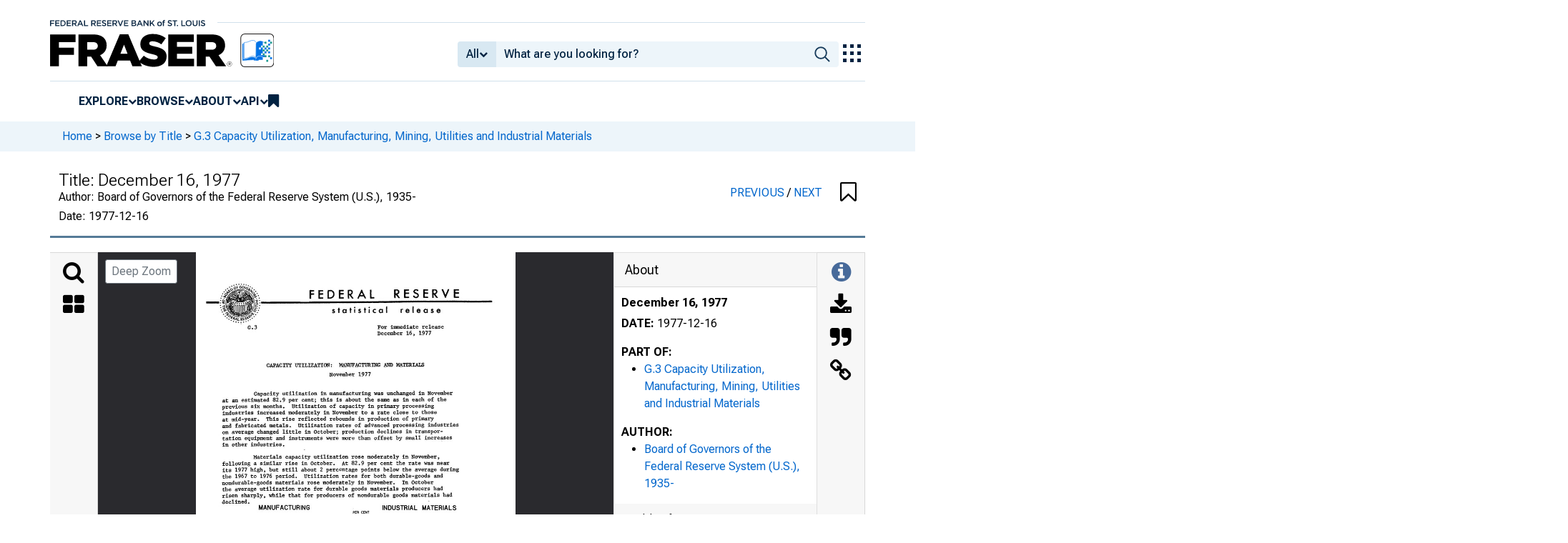

--- FILE ---
content_type: image/svg+xml
request_url: https://iiif.slf.digirati.io/svg/item/56707/56707_0_0000
body_size: 8226
content:
<svg viewBox="0 0 2563 3300" xmlns="http://www.w3.org/2000/svg">
  <text x="908" y="365" textLength="512" font-size="86" lengthAdjust="spacingAndGlyphs" class="text-line-segment">FEDERAL</text>
  <text x="1091" y="484" textLength="447" font-size="57" lengthAdjust="spacingAndGlyphs" class="text-line-segment">statistical</text>
  <text x="1641" y="484" textLength="323" font-size="57" lengthAdjust="spacingAndGlyphs" class="text-line-segment">release</text>
  <text x="1575" y="365" textLength="537" font-size="86" lengthAdjust="spacingAndGlyphs" class="text-line-segment">RESERVE</text>
  <text x="1456" y="609" textLength="535" font-size="34" lengthAdjust="spacingAndGlyphs" class="text-line-segment">For immediate release</text>
  <text x="1455" y="661" textLength="436" font-size="34" lengthAdjust="spacingAndGlyphs" class="text-line-segment">December 16, 1977</text>
  <text x="566" y="916" textLength="1268" font-size="34" lengthAdjust="spacingAndGlyphs" class="text-line-segment">CAPACITY UTILIZATION: MANUFACTURING AND MATERIALS</text>
  <text x="1070" y="991" textLength="336" font-size="34" lengthAdjust="spacingAndGlyphs" class="text-line-segment">November 1977</text>
  <text x="465" y="1143" textLength="1595" font-size="34" lengthAdjust="spacingAndGlyphs" class="text-line-segment">Capacity utilization in manufacturing was unchanged in</text>
  <text x="212" y="1194" textLength="1799" font-size="34" lengthAdjust="spacingAndGlyphs" class="text-line-segment">at an estimated 82.9 per cent; this is about the same as in each of the</text>
  <text x="210" y="1245" textLength="1698" font-size="34" lengthAdjust="spacingAndGlyphs" class="text-line-segment">previous six months. Utilization of capacity in primary processing</text>
  <text x="214" y="1296" textLength="1720" font-size="34" lengthAdjust="spacingAndGlyphs" class="text-line-segment">industries increased moderately in November to a rate close to those</text>
  <text x="212" y="1347" textLength="1695" font-size="34" lengthAdjust="spacingAndGlyphs" class="text-line-segment">at mid-year. This rise reflected rebounds in production of primary</text>
  <text x="212" y="1401" textLength="1898" font-size="38" lengthAdjust="spacingAndGlyphs" class="text-line-segment">and fabricated metals 0 Utilization rates of advanced processing industries</text>
  <text x="212" y="1449" textLength="1771" font-size="34" lengthAdjust="spacingAndGlyphs" class="text-line-segment">on average changed little in October; production declines in transpor-</text>
  <text x="212" y="1500" textLength="1845" font-size="34" lengthAdjust="spacingAndGlyphs" class="text-line-segment">tation equipment and instruments were more than offset by small increases</text>
  <text x="213" y="1552" textLength="505" font-size="34" lengthAdjust="spacingAndGlyphs" class="text-line-segment">in other industries.</text>
  <text x="461" y="1651" textLength="1501" font-size="34" lengthAdjust="spacingAndGlyphs" class="text-line-segment">Materials capacity utilization rose moderately in November,</text>
  <text x="213" y="1703" textLength="1820" font-size="34" lengthAdjust="spacingAndGlyphs" class="text-line-segment">following a similar rise in October. At 82.9 per cent the rate was near</text>
  <text x="214" y="1754" textLength="1896" font-size="34" lengthAdjust="spacingAndGlyphs" class="text-line-segment">its 1977 high, but still about 2 percentage points below the average during</text>
  <text x="212" y="1805" textLength="1769" font-size="34" lengthAdjust="spacingAndGlyphs" class="text-line-segment">the 1967 to 1976 period. Utilization rates for both durable-goods and</text>
  <text x="209" y="1860" textLength="1697" font-size="38" lengthAdjust="spacingAndGlyphs" class="text-line-segment">nondurable-goods materials rose moderately in November 0 In October</text>
  <text x="213" y="1907" textLength="1767" font-size="34" lengthAdjust="spacingAndGlyphs" class="text-line-segment">the average utilization rate for goods materials producers had</text>
  <text x="210" y="1959" textLength="1845" font-size="34" lengthAdjust="spacingAndGlyphs" class="text-line-segment">risen sharply, while that for producers of nondurable goods materials had</text>
  <text x="209" y="2010" textLength="225" font-size="34" lengthAdjust="spacingAndGlyphs" class="text-line-segment">declined.</text>
  <text x="505" y="2065" textLength="403" font-size="46" lengthAdjust="spacingAndGlyphs" class="text-line-segment">MANUFACTURING</text>
  <text x="1494" y="2065" textLength="594" font-size="46" lengthAdjust="spacingAndGlyphs" class="text-line-segment">INDUSTRIAL MATERIALS</text>
  <text x="1258" y="2092" textLength="132" font-size="21" lengthAdjust="spacingAndGlyphs" class="text-line-segment">PER CENT</text>
  <text x="1299" y="2144" textLength="58" font-size="29" lengthAdjust="spacingAndGlyphs" class="text-line-segment">105</text>
  <text x="1712" y="2231" textLength="122" font-size="29" lengthAdjust="spacingAndGlyphs" class="text-line-segment">ENERGY</text>
  <text x="795" y="2325" textLength="99" font-size="29" lengthAdjust="spacingAndGlyphs" class="text-line-segment">TOTAL</text>
  <text x="1317" y="2387" textLength="43" font-size="29" lengthAdjust="spacingAndGlyphs" class="text-line-segment">85</text>
  <text x="547" y="2746" textLength="344" font-size="29" lengthAdjust="spacingAndGlyphs" class="text-line-segment">PRIMARY PROCESSING</text>
  <text x="1315" y="2633" textLength="43" font-size="29" lengthAdjust="spacingAndGlyphs" class="text-line-segment">65</text>
  <text x="1296" y="2684" textLength="58" font-size="29" lengthAdjust="spacingAndGlyphs" class="text-line-segment">100</text>
  <text x="1563" y="2717" textLength="339" font-size="29" lengthAdjust="spacingAndGlyphs" class="text-line-segment">NONDURABLE GOODS</text>
  <text x="2045" y="2628" textLength="7" font-size="29" lengthAdjust="spacingAndGlyphs" class="text-line-segment">I</text>
  <text x="2119" y="2628" textLength="7" font-size="29" lengthAdjust="spacingAndGlyphs" class="text-line-segment">I</text>
  <text x="1315" y="2933" textLength="44" font-size="29" lengthAdjust="spacingAndGlyphs" class="text-line-segment">80</text>
  <text x="505" y="3050" textLength="386" font-size="29" lengthAdjust="spacingAndGlyphs" class="text-line-segment">ADVANCED PROCESSING</text>
  <text x="0" y="3211" textLength="320" font-size="30" lengthAdjust="spacingAndGlyphs" class="text-line-segment">Digitized for FRASER</text>
  <text x="0" y="3251" textLength="385" font-size="30" lengthAdjust="spacingAndGlyphs" class="text-line-segment">http://fraser.stlouisfed.org/</text>
  <text x="0" y="3291" textLength="507" font-size="30" lengthAdjust="spacingAndGlyphs" class="text-line-segment">Federal Reserve Bank of St. Louis</text>
  <text x="297" y="3240" textLength="68" font-size="29" lengthAdjust="spacingAndGlyphs" class="text-line-segment">1965</text>
  <text x="515" y="3240" textLength="79" font-size="29" lengthAdjust="spacingAndGlyphs" class="text-line-segment">1968</text>
  <text x="727" y="3240" textLength="84" font-size="29" lengthAdjust="spacingAndGlyphs" class="text-line-segment">1971</text>
  <text x="960" y="3242" textLength="69" font-size="29" lengthAdjust="spacingAndGlyphs" class="text-line-segment">1974</text>
  <text x="1180" y="3242" textLength="81" font-size="29" lengthAdjust="spacingAndGlyphs" class="text-line-segment">1977</text>
  <text x="1453" y="3245" textLength="79" font-size="29" lengthAdjust="spacingAndGlyphs" class="text-line-segment">1968</text>
  <text x="1663" y="3245" textLength="85" font-size="29" lengthAdjust="spacingAndGlyphs" class="text-line-segment">1971</text>
  <text x="1897" y="3247" textLength="81" font-size="29" lengthAdjust="spacingAndGlyphs" class="text-line-segment">1974</text>
  <text x="2117" y="3247" textLength="81" font-size="29" lengthAdjust="spacingAndGlyphs" class="text-line-segment">1977</text>
  <text x="1314" y="3181" textLength="44" font-size="29" lengthAdjust="spacingAndGlyphs" class="text-line-segment">60</text>
  <text x="1629" y="3053" textLength="276" font-size="29" lengthAdjust="spacingAndGlyphs" class="text-line-segment">DURABLE GOODS</text>
  <style>                                     
.text-line-segment { fill: rgba(0,0,0,0) }
.text-line-segment::selection { fill: #fff; background: rgba(15, 76, 155, 0.8) }
  </style>
</svg>

--- FILE ---
content_type: image/svg+xml
request_url: https://iiif.slf.digirati.io/svg/item/56707/56707_0_0001
body_size: 73141
content:
<svg viewBox="0 0 2559 3300" xmlns="http://www.w3.org/2000/svg">
  <text x="616" y="294" textLength="1274" font-size="50" lengthAdjust="spacingAndGlyphs" class="text-line-segment">OUTPUT, CAPACITY AND CAPACITY UTILIZATION</text>
  <text x="396" y="356" textLength="1706" font-size="32" lengthAdjust="spacingAndGlyphs" class="text-line-segment">Output and Capacity are Percentages of 1967 Output; Capacity Utilization is a Per Cent of Capacity.</text>
  <text x="1079" y="531" textLength="344" font-size="50" lengthAdjust="spacingAndGlyphs" class="text-line-segment">Manufacturing</text>
  <text x="300" y="616" textLength="99" font-size="21" lengthAdjust="spacingAndGlyphs" class="text-line-segment">SERIES</text>
  <text x="165" y="698" textLength="335" font-size="21" lengthAdjust="spacingAndGlyphs" class="text-line-segment">MANUFACTURING , TOTAL</text>
  <text x="131" y="781" textLength="304" font-size="21" lengthAdjust="spacingAndGlyphs" class="text-line-segment">PRIMARY PROCESSING</text>
  <text x="130" y="837" textLength="321" font-size="21" lengthAdjust="spacingAndGlyphs" class="text-line-segment">ADVANCED PROCESSING</text>
  <text x="584" y="869" textLength="9" font-size="21" lengthAdjust="spacingAndGlyphs" class="text-line-segment">.</text>
  <text x="163" y="1005" textLength="335" font-size="21" lengthAdjust="spacingAndGlyphs" class="text-line-segment">MANUFACTURING, TOTAL</text>
  <text x="129" y="1088" textLength="304" font-size="21" lengthAdjust="spacingAndGlyphs" class="text-line-segment">PRIMARY PROCESSING</text>
  <text x="128" y="1145" textLength="322" font-size="21" lengthAdjust="spacingAndGlyphs" class="text-line-segment">ADVANCED PROCESSING</text>
  <text x="586" y="1170" textLength="13" font-size="21" lengthAdjust="spacingAndGlyphs" class="text-line-segment">i</text>
  <text x="640" y="616" textLength="80" font-size="21" lengthAdjust="spacingAndGlyphs" class="text-line-segment">19731</text>
  <text x="638" y="642" textLength="79" font-size="32" lengthAdjust="spacingAndGlyphs" class="text-line-segment">HIGH)</text>
  <text x="639" y="700" textLength="82" font-size="21" lengthAdjust="spacingAndGlyphs" class="text-line-segment">88.01</text>
  <text x="709" y="728" textLength="13" font-size="28" lengthAdjust="spacingAndGlyphs" class="text-line-segment">1</text>
  <text x="638" y="783" textLength="83" font-size="21" lengthAdjust="spacingAndGlyphs" class="text-line-segment">93.61</text>
  <text x="708" y="812" textLength="13" font-size="21" lengthAdjust="spacingAndGlyphs" class="text-line-segment">1</text>
  <text x="638" y="837" textLength="80" font-size="21" lengthAdjust="spacingAndGlyphs" class="text-line-segment">85. 4|</text>
  <text x="708" y="866" textLength="14" font-size="21" lengthAdjust="spacingAndGlyphs" class="text-line-segment">1</text>
  <text x="638" y="922" textLength="59" font-size="21" lengthAdjust="spacingAndGlyphs" class="text-line-segment">1976</text>
  <text x="656" y="948" textLength="51" font-size="21" lengthAdjust="spacingAndGlyphs" class="text-line-segment">III</text>
  <text x="622" y="1007" textLength="77" font-size="21" lengthAdjust="spacingAndGlyphs" class="text-line-segment">130.8</text>
  <text x="622" y="1091" textLength="78" font-size="21" lengthAdjust="spacingAndGlyphs" class="text-line-segment">139.3</text>
  <text x="622" y="1147" textLength="80" font-size="21" lengthAdjust="spacingAndGlyphs" class="text-line-segment">126.3</text>
  <text x="758" y="616" textLength="63" font-size="21" lengthAdjust="spacingAndGlyphs" class="text-line-segment">1975</text>
  <text x="775" y="642" textLength="50" font-size="21" lengthAdjust="spacingAndGlyphs" class="text-line-segment">LOU</text>
  <text x="756" y="699" textLength="63" font-size="21" lengthAdjust="spacingAndGlyphs" class="text-line-segment">69.6</text>
  <text x="756" y="783" textLength="64" font-size="21" lengthAdjust="spacingAndGlyphs" class="text-line-segment">68.1</text>
  <text x="756" y="838" textLength="67" font-size="21" lengthAdjust="spacingAndGlyphs" class="text-line-segment">70.*</text>
  <text x="877" y="618" textLength="59" font-size="21" lengthAdjust="spacingAndGlyphs" class="text-line-segment">1976</text>
  <text x="848" y="643" textLength="94" font-size="21" lengthAdjust="spacingAndGlyphs" class="text-line-segment">1 NQV,</text>
  <text x="875" y="700" textLength="64" font-size="21" lengthAdjust="spacingAndGlyphs" class="text-line-segment">80.8</text>
  <text x="875" y="784" textLength="59" font-size="21" lengthAdjust="spacingAndGlyphs" class="text-line-segment">82.5</text>
  <text x="875" y="840" textLength="64" font-size="21" lengthAdjust="spacingAndGlyphs" class="text-line-segment">79.8</text>
  <text x="806" y="894" textLength="97" font-size="21" lengthAdjust="spacingAndGlyphs" class="text-line-segment">OUTPUT</text>
  <text x="875" y="922" textLength="57" font-size="21" lengthAdjust="spacingAndGlyphs" class="text-line-segment">1977</text>
  <text x="791" y="948" textLength="31" font-size="21" lengthAdjust="spacingAndGlyphs" class="text-line-segment">JV</text>
  <text x="923" y="948" textLength="18" font-size="21" lengthAdjust="spacingAndGlyphs" class="text-line-segment">I</text>
  <text x="827" y="982" textLength="12" font-size="44" lengthAdjust="spacingAndGlyphs" class="text-line-segment">1</text>
  <text x="739" y="1006" textLength="101" font-size="21" lengthAdjust="spacingAndGlyphs" class="text-line-segment">131.21</text>
  <text x="828" y="1038" textLength="13" font-size="21" lengthAdjust="spacingAndGlyphs" class="text-line-segment">1</text>
  <text x="828" y="1066" textLength="13" font-size="21" lengthAdjust="spacingAndGlyphs" class="text-line-segment">1</text>
  <text x="740" y="1090" textLength="100" font-size="21" lengthAdjust="spacingAndGlyphs" class="text-line-segment">138.81</text>
  <text x="828" y="1122" textLength="13" font-size="21" lengthAdjust="spacingAndGlyphs" class="text-line-segment">1</text>
  <text x="739" y="1146" textLength="101" font-size="21" lengthAdjust="spacingAndGlyphs" class="text-line-segment">127.21</text>
  <text x="826" y="1170" textLength="17" font-size="21" lengthAdjust="spacingAndGlyphs" class="text-line-segment">I</text>
  <text x="858" y="1008" textLength="85" font-size="21" lengthAdjust="spacingAndGlyphs" class="text-line-segment">133.1</text>
  <text x="858" y="1092" textLength="86" font-size="21" lengthAdjust="spacingAndGlyphs" class="text-line-segment">140.1</text>
  <text x="857" y="1148" textLength="79" font-size="21" lengthAdjust="spacingAndGlyphs" class="text-line-segment">129.3</text>
  <text x="1007" y="588" textLength="470" font-size="21" lengthAdjust="spacingAndGlyphs" class="text-line-segment">MONTHLY CAPACITY UTILIZATION</text>
  <text x="1061" y="617" textLength="118" font-size="21" lengthAdjust="spacingAndGlyphs" class="text-line-segment">I 1977</text>
  <text x="992" y="641" textLength="533" font-size="23" lengthAdjust="spacingAndGlyphs" class="text-line-segment">DEC.I JAN. FEB. MAR. APR.</text>
  <text x="1061" y="674" textLength="13" font-size="23" lengthAdjust="spacingAndGlyphs" class="text-line-segment">1</text>
  <text x="990" y="700" textLength="77" font-size="21" lengthAdjust="spacingAndGlyphs" class="text-line-segment">81.2)</text>
  <text x="1060" y="730" textLength="13" font-size="21" lengthAdjust="spacingAndGlyphs" class="text-line-segment">1</text>
  <text x="1060" y="758" textLength="14" font-size="21" lengthAdjust="spacingAndGlyphs" class="text-line-segment">1</text>
  <text x="992" y="784" textLength="81" font-size="21" lengthAdjust="spacingAndGlyphs" class="text-line-segment">81.81</text>
  <text x="1061" y="814" textLength="19" font-size="21" lengthAdjust="spacingAndGlyphs" class="text-line-segment">I</text>
  <text x="991" y="840" textLength="78" font-size="21" lengthAdjust="spacingAndGlyphs" class="text-line-segment">80.8|</text>
  <text x="1058" y="862" textLength="12" font-size="21" lengthAdjust="spacingAndGlyphs" class="text-line-segment">J</text>
  <text x="1025" y="946" textLength="34" font-size="21" lengthAdjust="spacingAndGlyphs" class="text-line-segment">II</text>
  <text x="975" y="1008" textLength="81" font-size="21" lengthAdjust="spacingAndGlyphs" class="text-line-segment">136.9</text>
  <text x="974" y="1091" textLength="79" font-size="21" lengthAdjust="spacingAndGlyphs" class="text-line-segment">146.3</text>
  <text x="974" y="1146" textLength="81" font-size="21" lengthAdjust="spacingAndGlyphs" class="text-line-segment">132.0</text>
  <text x="1108" y="699" textLength="65" font-size="21" lengthAdjust="spacingAndGlyphs" class="text-line-segment">80.4</text>
  <text x="1227" y="699" textLength="64" font-size="21" lengthAdjust="spacingAndGlyphs" class="text-line-segment">80.9</text>
  <text x="1109" y="782" textLength="65" font-size="21" lengthAdjust="spacingAndGlyphs" class="text-line-segment">80.9</text>
  <text x="1225" y="782" textLength="66" font-size="21" lengthAdjust="spacingAndGlyphs" class="text-line-segment">82.0</text>
  <text x="1108" y="838" textLength="63" font-size="21" lengthAdjust="spacingAndGlyphs" class="text-line-segment">80.1</text>
  <text x="1225" y="838" textLength="66" font-size="21" lengthAdjust="spacingAndGlyphs" class="text-line-segment">60.3</text>
  <text x="1179" y="896" textLength="12" font-size="21" lengthAdjust="spacingAndGlyphs" class="text-line-segment">1</text>
  <text x="1178" y="921" textLength="115" font-size="21" lengthAdjust="spacingAndGlyphs" class="text-line-segment">1 1976</text>
  <text x="1127" y="948" textLength="35" font-size="21" lengthAdjust="spacingAndGlyphs" class="text-line-segment">II1I</text>
  <text x="1245" y="948" textLength="46" font-size="21" lengthAdjust="spacingAndGlyphs" class="text-line-segment">Ill</text>
  <text x="1178" y="980" textLength="13" font-size="21" lengthAdjust="spacingAndGlyphs" class="text-line-segment">1</text>
  <text x="1093" y="1005" textLength="197" font-size="21" lengthAdjust="spacingAndGlyphs" class="text-line-segment">138.71 161.9</text>
  <text x="1179" y="1036" textLength="12" font-size="21" lengthAdjust="spacingAndGlyphs" class="text-line-segment">1</text>
  <text x="1178" y="1064" textLength="13" font-size="21" lengthAdjust="spacingAndGlyphs" class="text-line-segment">1</text>
  <text x="1094" y="1088" textLength="196" font-size="21" lengthAdjust="spacingAndGlyphs" class="text-line-segment">147.41 167.6</text>
  <text x="1178" y="1120" textLength="14" font-size="21" lengthAdjust="spacingAndGlyphs" class="text-line-segment">1</text>
  <text x="1093" y="1144" textLength="196" font-size="21" lengthAdjust="spacingAndGlyphs" class="text-line-segment">134.21 158.9</text>
  <text x="1342" y="700" textLength="63" font-size="21" lengthAdjust="spacingAndGlyphs" class="text-line-segment">82.1</text>
  <text x="1460" y="700" textLength="66" font-size="21" lengthAdjust="spacingAndGlyphs" class="text-line-segment">82.3</text>
  <text x="1342" y="782" textLength="66" font-size="21" lengthAdjust="spacingAndGlyphs" class="text-line-segment">84.0</text>
  <text x="1462" y="782" textLength="66" font-size="21" lengthAdjust="spacingAndGlyphs" class="text-line-segment">84.4</text>
  <text x="1342" y="838" textLength="60" font-size="21" lengthAdjust="spacingAndGlyphs" class="text-line-segment">81.0</text>
  <text x="1471" y="838" textLength="60" font-size="21" lengthAdjust="spacingAndGlyphs" class="text-line-segment">81.1</text>
  <text x="1377" y="893" textLength="126" font-size="21" lengthAdjust="spacingAndGlyphs" class="text-line-segment">CAPACITY</text>
  <text x="1462" y="922" textLength="58" font-size="21" lengthAdjust="spacingAndGlyphs" class="text-line-segment">1977</text>
  <text x="1379" y="947" textLength="29" font-size="21" lengthAdjust="spacingAndGlyphs" class="text-line-segment">IV</text>
  <text x="1510" y="947" textLength="22" font-size="21" lengthAdjust="spacingAndGlyphs" class="text-line-segment">I</text>
  <text x="1413" y="978" textLength="14" font-size="21" lengthAdjust="spacingAndGlyphs" class="text-line-segment">1</text>
  <text x="1327" y="1005" textLength="201" font-size="21" lengthAdjust="spacingAndGlyphs" class="text-line-segment">162.81 164.0</text>
  <text x="1413" y="1036" textLength="13" font-size="21" lengthAdjust="spacingAndGlyphs" class="text-line-segment">1</text>
  <text x="1413" y="1064" textLength="13" font-size="21" lengthAdjust="spacingAndGlyphs" class="text-line-segment">1</text>
  <text x="1327" y="1087" textLength="199" font-size="21" lengthAdjust="spacingAndGlyphs" class="text-line-segment">168.81 170.2</text>
  <text x="1413" y="1118" textLength="14" font-size="21" lengthAdjust="spacingAndGlyphs" class="text-line-segment">1</text>
  <text x="1325" y="1144" textLength="201" font-size="21" lengthAdjust="spacingAndGlyphs" class="text-line-segment">159.61 160.7</text>
  <text x="1414" y="1170" textLength="14" font-size="21" lengthAdjust="spacingAndGlyphs" class="text-line-segment">1</text>
  <text x="1578" y="642" textLength="47" font-size="23" lengthAdjust="spacingAndGlyphs" class="text-line-segment">MAY</text>
  <text x="1697" y="642" textLength="65" font-size="23" lengthAdjust="spacingAndGlyphs" class="text-line-segment">JUNE</text>
  <text x="1579" y="700" textLength="65" font-size="21" lengthAdjust="spacingAndGlyphs" class="text-line-segment">82.8</text>
  <text x="1696" y="700" textLength="66" font-size="21" lengthAdjust="spacingAndGlyphs" class="text-line-segment">83.0</text>
  <text x="1580" y="783" textLength="67" font-size="21" lengthAdjust="spacingAndGlyphs" class="text-line-segment">85.5</text>
  <text x="1696" y="783" textLength="66" font-size="21" lengthAdjust="spacingAndGlyphs" class="text-line-segment">85.5</text>
  <text x="1579" y="838" textLength="62" font-size="21" lengthAdjust="spacingAndGlyphs" class="text-line-segment">81.4</text>
  <text x="1700" y="838" textLength="62" font-size="21" lengthAdjust="spacingAndGlyphs" class="text-line-segment">81.6</text>
  <text x="1769" y="896" textLength="13" font-size="21" lengthAdjust="spacingAndGlyphs" class="text-line-segment">1</text>
  <text x="1767" y="924" textLength="12" font-size="21" lengthAdjust="spacingAndGlyphs" class="text-line-segment">1</text>
  <text x="1614" y="948" textLength="37" font-size="30" lengthAdjust="spacingAndGlyphs" class="text-line-segment">ii</text>
  <text x="1716" y="948" textLength="63" font-size="30" lengthAdjust="spacingAndGlyphs" class="text-line-segment">mi</text>
  <text x="1768" y="979" textLength="14" font-size="30" lengthAdjust="spacingAndGlyphs" class="text-line-segment">1</text>
  <text x="1564" y="1005" textLength="71" font-size="21" lengthAdjust="spacingAndGlyphs" class="text-line-segment">165.6</text>
  <text x="1683" y="1005" textLength="99" font-size="21" lengthAdjust="spacingAndGlyphs" class="text-line-segment">167.11</text>
  <text x="1767" y="1036" textLength="13" font-size="21" lengthAdjust="spacingAndGlyphs" class="text-line-segment">1</text>
  <text x="1767" y="1064" textLength="14" font-size="21" lengthAdjust="spacingAndGlyphs" class="text-line-segment">1</text>
  <text x="1564" y="1088" textLength="76" font-size="21" lengthAdjust="spacingAndGlyphs" class="text-line-segment">171.8</text>
  <text x="1683" y="1088" textLength="97" font-size="21" lengthAdjust="spacingAndGlyphs" class="text-line-segment">173.51</text>
  <text x="1768" y="1120" textLength="12" font-size="21" lengthAdjust="spacingAndGlyphs" class="text-line-segment">1</text>
  <text x="1563" y="1144" textLength="74" font-size="21" lengthAdjust="spacingAndGlyphs" class="text-line-segment">162.2</text>
  <text x="1683" y="1144" textLength="94" font-size="21" lengthAdjust="spacingAndGlyphs" class="text-line-segment">163.8}</text>
  <text x="1769" y="1170" textLength="12" font-size="21" lengthAdjust="spacingAndGlyphs" class="text-line-segment">1</text>
  <text x="1813" y="641" textLength="65" font-size="21" lengthAdjust="spacingAndGlyphs" class="text-line-segment">JULY</text>
  <text x="1813" y="699" textLength="64" font-size="21" lengthAdjust="spacingAndGlyphs" class="text-line-segment">83.1</text>
  <text x="1814" y="783" textLength="67" font-size="21" lengthAdjust="spacingAndGlyphs" class="text-line-segment">85.3</text>
  <text x="1814" y="838" textLength="67" font-size="21" lengthAdjust="spacingAndGlyphs" class="text-line-segment">82.0</text>
  <text x="1817" y="921" textLength="64" font-size="21" lengthAdjust="spacingAndGlyphs" class="text-line-segment">1976</text>
  <text x="1833" y="947" textLength="53" font-size="21" lengthAdjust="spacingAndGlyphs" class="text-line-segment">I I I</text>
  <text x="1815" y="1006" textLength="65" font-size="21" lengthAdjust="spacingAndGlyphs" class="text-line-segment">80.8</text>
  <text x="1815" y="1089" textLength="73" font-size="21" lengthAdjust="spacingAndGlyphs" class="text-line-segment">83.1</text>
  <text x="1816" y="1145" textLength="64" font-size="21" lengthAdjust="spacingAndGlyphs" class="text-line-segment">79.5</text>
  <text x="1932" y="641" textLength="67" font-size="21" lengthAdjust="spacingAndGlyphs" class="text-line-segment">AUC.</text>
  <text x="1933" y="698" textLength="63" font-size="21" lengthAdjust="spacingAndGlyphs" class="text-line-segment">82.9</text>
  <text x="1934" y="782" textLength="64" font-size="21" lengthAdjust="spacingAndGlyphs" class="text-line-segment">85.1</text>
  <text x="1933" y="837" textLength="66" font-size="21" lengthAdjust="spacingAndGlyphs" class="text-line-segment">81.8</text>
  <text x="2050" y="641" textLength="65" font-size="21" lengthAdjust="spacingAndGlyphs" class="text-line-segment">SEP.</text>
  <text x="2049" y="698" textLength="64" font-size="21" lengthAdjust="spacingAndGlyphs" class="text-line-segment">83.0</text>
  <text x="2051" y="781" textLength="65" font-size="21" lengthAdjust="spacingAndGlyphs" class="text-line-segment">84.6</text>
  <text x="2050" y="837" textLength="66" font-size="21" lengthAdjust="spacingAndGlyphs" class="text-line-segment">82.0</text>
  <text x="1934" y="892" textLength="182" font-size="21" lengthAdjust="spacingAndGlyphs" class="text-line-segment">UTILIZATION</text>
  <text x="2051" y="919" textLength="65" font-size="21" lengthAdjust="spacingAndGlyphs" class="text-line-segment">1977</text>
  <text x="1969" y="946" textLength="31" font-size="21" lengthAdjust="spacingAndGlyphs" class="text-line-segment">IV</text>
  <text x="2099" y="946" textLength="23" font-size="21" lengthAdjust="spacingAndGlyphs" class="text-line-segment">I</text>
  <text x="2004" y="980" textLength="14" font-size="21" lengthAdjust="spacingAndGlyphs" class="text-line-segment">1</text>
  <text x="2004" y="1036" textLength="12" font-size="21" lengthAdjust="spacingAndGlyphs" class="text-line-segment">1</text>
  <text x="1935" y="1089" textLength="84" font-size="21" lengthAdjust="spacingAndGlyphs" class="text-line-segment">82 .21</text>
  <text x="2004" y="1118" textLength="18" font-size="21" lengthAdjust="spacingAndGlyphs" class="text-line-segment">i</text>
  <text x="1934" y="1144" textLength="85" font-size="21" lengthAdjust="spacingAndGlyphs" class="text-line-segment">79.71</text>
  <text x="2051" y="1005" textLength="61" font-size="21" lengthAdjust="spacingAndGlyphs" class="text-line-segment">81.2</text>
  <text x="2052" y="1088" textLength="66" font-size="21" lengthAdjust="spacingAndGlyphs" class="text-line-segment">82.3</text>
  <text x="2052" y="1143" textLength="66" font-size="21" lengthAdjust="spacingAndGlyphs" class="text-line-segment">80.5</text>
  <text x="2169" y="641" textLength="68" font-size="21" lengthAdjust="spacingAndGlyphs" class="text-line-segment">OCT.</text>
  <text x="2277" y="641" textLength="78" font-size="21" lengthAdjust="spacingAndGlyphs" class="text-line-segment">NOV.</text>
  <text x="2170" y="699" textLength="64" font-size="21" lengthAdjust="spacingAndGlyphs" class="text-line-segment">82.9</text>
  <text x="2291" y="699" textLength="64" font-size="21" lengthAdjust="spacingAndGlyphs" class="text-line-segment">82.9</text>
  <text x="2170" y="781" textLength="68" font-size="21" lengthAdjust="spacingAndGlyphs" class="text-line-segment">64.6</text>
  <text x="2290" y="781" textLength="65" font-size="21" lengthAdjust="spacingAndGlyphs" class="text-line-segment">65*2</text>
  <text x="2170" y="837" textLength="62" font-size="21" lengthAdjust="spacingAndGlyphs" class="text-line-segment">81.8</text>
  <text x="2296" y="837" textLength="60" font-size="21" lengthAdjust="spacingAndGlyphs" class="text-line-segment">81.7</text>
  <text x="2207" y="947" textLength="35" font-size="21" lengthAdjust="spacingAndGlyphs" class="text-line-segment">I I</text>
  <text x="2311" y="947" textLength="51" font-size="21" lengthAdjust="spacingAndGlyphs" class="text-line-segment">I I I</text>
  <text x="2171" y="1006" textLength="65" font-size="21" lengthAdjust="spacingAndGlyphs" class="text-line-segment">82.7</text>
  <text x="2293" y="1006" textLength="64" font-size="21" lengthAdjust="spacingAndGlyphs" class="text-line-segment">83.0</text>
  <text x="2171" y="1089" textLength="63" font-size="21" lengthAdjust="spacingAndGlyphs" class="text-line-segment">85.1</text>
  <text x="2293" y="1089" textLength="64" font-size="21" lengthAdjust="spacingAndGlyphs" class="text-line-segment">85.0</text>
  <text x="2172" y="1144" textLength="67" font-size="21" lengthAdjust="spacingAndGlyphs" class="text-line-segment">61.4</text>
  <text x="2295" y="1144" textLength="61" font-size="21" lengthAdjust="spacingAndGlyphs" class="text-line-segment">81.9</text>
  <text x="1016" y="1301" textLength="476" font-size="50" lengthAdjust="spacingAndGlyphs" class="text-line-segment">Industrial Materials</text>
  <text x="1004" y="1369" textLength="470" font-size="20" lengthAdjust="spacingAndGlyphs" class="text-line-segment">MONTHLY CAPACITY UTILIZATION</text>
  <text x="294" y="1396" textLength="100" font-size="21" lengthAdjust="spacingAndGlyphs" class="text-line-segment">SERIES</text>
  <text x="159" y="1480" textLength="268" font-size="21" lengthAdjust="spacingAndGlyphs" class="text-line-segment">MATERIALS, TOTAL</text>
  <text x="126" y="1564" textLength="386" font-size="21" lengthAdjust="spacingAndGlyphs" class="text-line-segment">DURABLE GOODS MATERIALS</text>
  <text x="142" y="1620" textLength="355" font-size="21" lengthAdjust="spacingAndGlyphs" class="text-line-segment">BASIC METAL MATERIALS</text>
  <text x="125" y="1704" textLength="439" font-size="21" lengthAdjust="spacingAndGlyphs" class="text-line-segment">NONDURABLE GOODS MATERIALS</text>
  <text x="141" y="1760" textLength="421" font-size="21" lengthAdjust="spacingAndGlyphs" class="text-line-segment">TEX., PAPER, &amp; CHEM. MAT.</text>
  <text x="158" y="1817" textLength="286" font-size="21" lengthAdjust="spacingAndGlyphs" class="text-line-segment">TEXTILE MATERIALS</text>
  <text x="159" y="1846" textLength="251" font-size="21" lengthAdjust="spacingAndGlyphs" class="text-line-segment">PAPER MATERIALS</text>
  <text x="157" y="1873" textLength="304" font-size="21" lengthAdjust="spacingAndGlyphs" class="text-line-segment">CHEMICAL MATERIALS</text>
  <text x="122" y="1958" textLength="270" font-size="21" lengthAdjust="spacingAndGlyphs" class="text-line-segment">ENERGY MATERIALS</text>
  <text x="576" y="1988" textLength="8" font-size="21" lengthAdjust="spacingAndGlyphs" class="text-line-segment">.</text>
  <text x="154" y="2126" textLength="271" font-size="21" lengthAdjust="spacingAndGlyphs" class="text-line-segment">MATERIALS* TOTAL</text>
  <text x="119" y="2208" textLength="389" font-size="21" lengthAdjust="spacingAndGlyphs" class="text-line-segment">DURABLE GOODS MATERIALS</text>
  <text x="136" y="2264" textLength="357" font-size="21" lengthAdjust="spacingAndGlyphs" class="text-line-segment">BASIC METAL MATERIALS</text>
  <text x="119" y="2347" textLength="440" font-size="21" lengthAdjust="spacingAndGlyphs" class="text-line-segment">NONDURABLE GOODS MATERIALS</text>
  <text x="137" y="2402" textLength="422" font-size="21" lengthAdjust="spacingAndGlyphs" class="text-line-segment">TEX., PAPER, &amp; CHEM. MAT.</text>
  <text x="155" y="2459" textLength="286" font-size="21" lengthAdjust="spacingAndGlyphs" class="text-line-segment">TEXTILE MATERIALS</text>
  <text x="155" y="2488" textLength="252" font-size="21" lengthAdjust="spacingAndGlyphs" class="text-line-segment">PAPER MATERIALS</text>
  <text x="152" y="2517" textLength="304" font-size="21" lengthAdjust="spacingAndGlyphs" class="text-line-segment">CHEMICAL MATERIALS</text>
  <text x="119" y="2603" textLength="269" font-size="21" lengthAdjust="spacingAndGlyphs" class="text-line-segment">ENERGY MATERIALS</text>
  <text x="635" y="1398" textLength="81" font-size="21" lengthAdjust="spacingAndGlyphs" class="text-line-segment">19731</text>
  <text x="753" y="1398" textLength="186" font-size="21" lengthAdjust="spacingAndGlyphs" class="text-line-segment">1975 » 1976</text>
  <text x="704" y="1454" textLength="13" font-size="21" lengthAdjust="spacingAndGlyphs" class="text-line-segment">1</text>
  <text x="634" y="1481" textLength="79" font-size="21" lengthAdjust="spacingAndGlyphs" class="text-line-segment">93.1J</text>
  <text x="754" y="1481" textLength="64" font-size="21" lengthAdjust="spacingAndGlyphs" class="text-line-segment">69.7</text>
  <text x="705" y="1510" textLength="13" font-size="36" lengthAdjust="spacingAndGlyphs" class="text-line-segment">i</text>
  <text x="705" y="1532" textLength="6" font-size="21" lengthAdjust="spacingAndGlyphs" class="text-line-segment">j</text>
  <text x="634" y="1565" textLength="83" font-size="21" lengthAdjust="spacingAndGlyphs" class="text-line-segment">92.51</text>
  <text x="754" y="1565" textLength="65" font-size="21" lengthAdjust="spacingAndGlyphs" class="text-line-segment">64.3</text>
  <text x="704" y="1594" textLength="12" font-size="21" lengthAdjust="spacingAndGlyphs" class="text-line-segment">1</text>
  <text x="634" y="1621" textLength="72" font-size="21" lengthAdjust="spacingAndGlyphs" class="text-line-segment">97.7|</text>
  <text x="760" y="1621" textLength="62" font-size="21" lengthAdjust="spacingAndGlyphs" class="text-line-segment">66.1</text>
  <text x="703" y="1646" textLength="7" font-size="21" lengthAdjust="spacingAndGlyphs" class="text-line-segment">j</text>
  <text x="703" y="1678" textLength="19" font-size="21" lengthAdjust="spacingAndGlyphs" class="text-line-segment">I</text>
  <text x="633" y="1706" textLength="74" font-size="21" lengthAdjust="spacingAndGlyphs" class="text-line-segment">94.6|</text>
  <text x="754" y="1706" textLength="64" font-size="21" lengthAdjust="spacingAndGlyphs" class="text-line-segment">67.8</text>
  <text x="703" y="1736" textLength="12" font-size="21" lengthAdjust="spacingAndGlyphs" class="text-line-segment">1</text>
  <text x="632" y="1762" textLength="79" font-size="21" lengthAdjust="spacingAndGlyphs" class="text-line-segment">94.5!</text>
  <text x="752" y="1762" textLength="65" font-size="21" lengthAdjust="spacingAndGlyphs" class="text-line-segment">65.5</text>
  <text x="703" y="1792" textLength="12" font-size="21" lengthAdjust="spacingAndGlyphs" class="text-line-segment">1</text>
  <text x="632" y="1818" textLength="72" font-size="21" lengthAdjust="spacingAndGlyphs" class="text-line-segment">94.4|</text>
  <text x="753" y="1818" textLength="65" font-size="21" lengthAdjust="spacingAndGlyphs" class="text-line-segment">58.0</text>
  <text x="617" y="1845" textLength="94" font-size="21" lengthAdjust="spacingAndGlyphs" class="text-line-segment">100.5|</text>
  <text x="754" y="1845" textLength="63" font-size="21" lengthAdjust="spacingAndGlyphs" class="text-line-segment">71.6</text>
  <text x="631" y="1875" textLength="84" font-size="21" lengthAdjust="spacingAndGlyphs" class="text-line-segment">93.81</text>
  <text x="752" y="1875" textLength="65" font-size="21" lengthAdjust="spacingAndGlyphs" class="text-line-segment">64.7</text>
  <text x="702" y="1906" textLength="14" font-size="21" lengthAdjust="spacingAndGlyphs" class="text-line-segment">1</text>
  <text x="702" y="1934" textLength="12" font-size="21" lengthAdjust="spacingAndGlyphs" class="text-line-segment">1</text>
  <text x="630" y="1959" textLength="83" font-size="21" lengthAdjust="spacingAndGlyphs" class="text-line-segment">94.61</text>
  <text x="751" y="1959" textLength="65" font-size="21" lengthAdjust="spacingAndGlyphs" class="text-line-segment">82.7</text>
  <text x="701" y="1988" textLength="13" font-size="21" lengthAdjust="spacingAndGlyphs" class="text-line-segment">1</text>
  <text x="837" y="1988" textLength="10" font-size="21" lengthAdjust="spacingAndGlyphs" class="text-line-segment">J</text>
  <text x="871" y="1482" textLength="63" font-size="21" lengthAdjust="spacingAndGlyphs" class="text-line-segment">80.3</text>
  <text x="871" y="1566" textLength="64" font-size="21" lengthAdjust="spacingAndGlyphs" class="text-line-segment">76.4</text>
  <text x="871" y="1622" textLength="62" font-size="21" lengthAdjust="spacingAndGlyphs" class="text-line-segment">73.1</text>
  <text x="870" y="1706" textLength="66" font-size="21" lengthAdjust="spacingAndGlyphs" class="text-line-segment">84.6</text>
  <text x="870" y="1763" textLength="65" font-size="21" lengthAdjust="spacingAndGlyphs" class="text-line-segment">63.2</text>
  <text x="869" y="1819" textLength="65" font-size="21" lengthAdjust="spacingAndGlyphs" class="text-line-segment">78.2</text>
  <text x="869" y="1846" textLength="63" font-size="21" lengthAdjust="spacingAndGlyphs" class="text-line-segment">88.6</text>
  <text x="869" y="1874" textLength="65" font-size="21" lengthAdjust="spacingAndGlyphs" class="text-line-segment">83.3</text>
  <text x="869" y="1959" textLength="64" font-size="21" lengthAdjust="spacingAndGlyphs" class="text-line-segment">84.7</text>
  <text x="800" y="2015" textLength="100" font-size="21" lengthAdjust="spacingAndGlyphs" class="text-line-segment">OUTPUT</text>
  <text x="631" y="2043" textLength="61" font-size="21" lengthAdjust="spacingAndGlyphs" class="text-line-segment">1976</text>
  <text x="867" y="2043" textLength="68" font-size="21" lengthAdjust="spacingAndGlyphs" class="text-line-segment">1977</text>
  <text x="649" y="2070" textLength="52" font-size="21" lengthAdjust="spacingAndGlyphs" class="text-line-segment">I I I</text>
  <text x="786" y="2070" textLength="47" font-size="21" lengthAdjust="spacingAndGlyphs" class="text-line-segment">IV</text>
  <text x="912" y="2070" textLength="30" font-size="21" lengthAdjust="spacingAndGlyphs" class="text-line-segment">1</text>
  <text x="822" y="2100" textLength="13" font-size="21" lengthAdjust="spacingAndGlyphs" class="text-line-segment">1</text>
  <text x="616" y="2126" textLength="72" font-size="21" lengthAdjust="spacingAndGlyphs" class="text-line-segment">132.5</text>
  <text x="734" y="2126" textLength="205" font-size="21" lengthAdjust="spacingAndGlyphs" class="text-line-segment">131.91 133.1</text>
  <text x="821" y="2156" textLength="14" font-size="21" lengthAdjust="spacingAndGlyphs" class="text-line-segment">1</text>
  <text x="822" y="2184" textLength="12" font-size="21" lengthAdjust="spacingAndGlyphs" class="text-line-segment">1</text>
  <text x="616" y="2209" textLength="77" font-size="21" lengthAdjust="spacingAndGlyphs" class="text-line-segment">130.8</text>
  <text x="734" y="2209" textLength="200" font-size="21" lengthAdjust="spacingAndGlyphs" class="text-line-segment">128.41 129.2</text>
  <text x="822" y="2238" textLength="13" font-size="21" lengthAdjust="spacingAndGlyphs" class="text-line-segment">1</text>
  <text x="616" y="2264" textLength="73" font-size="21" lengthAdjust="spacingAndGlyphs" class="text-line-segment">117.4</text>
  <text x="734" y="2264" textLength="202" font-size="21" lengthAdjust="spacingAndGlyphs" class="text-line-segment">107.4| 106.6</text>
  <text x="822" y="2294" textLength="13" font-size="21" lengthAdjust="spacingAndGlyphs" class="text-line-segment">1</text>
  <text x="822" y="2322" textLength="13" font-size="21" lengthAdjust="spacingAndGlyphs" class="text-line-segment">1</text>
  <text x="616" y="2347" textLength="80" font-size="21" lengthAdjust="spacingAndGlyphs" class="text-line-segment">146.3</text>
  <text x="734" y="2347" textLength="200" font-size="21" lengthAdjust="spacingAndGlyphs" class="text-line-segment">146.91 149.5</text>
  <text x="822" y="2378" textLength="15" font-size="21" lengthAdjust="spacingAndGlyphs" class="text-line-segment">1</text>
  <text x="615" y="2403" textLength="81" font-size="21" lengthAdjust="spacingAndGlyphs" class="text-line-segment">150.8</text>
  <text x="734" y="2403" textLength="201" font-size="21" lengthAdjust="spacingAndGlyphs" class="text-line-segment">151.41 153.9</text>
  <text x="823" y="2434" textLength="13" font-size="21" lengthAdjust="spacingAndGlyphs" class="text-line-segment">1</text>
  <text x="615" y="2460" textLength="75" font-size="21" lengthAdjust="spacingAndGlyphs" class="text-line-segment">115.1</text>
  <text x="734" y="2460" textLength="203" font-size="21" lengthAdjust="spacingAndGlyphs" class="text-line-segment">112.11 111.3</text>
  <text x="616" y="2488" textLength="80" font-size="21" lengthAdjust="spacingAndGlyphs" class="text-line-segment">130.8</text>
  <text x="735" y="2488" textLength="202" font-size="21" lengthAdjust="spacingAndGlyphs" class="text-line-segment">130.21 131.7</text>
  <text x="615" y="2517" textLength="322" font-size="21" lengthAdjust="spacingAndGlyphs" class="text-line-segment">174.4 177.31 181.6</text>
  <text x="823" y="2548" textLength="13" font-size="21" lengthAdjust="spacingAndGlyphs" class="text-line-segment">1</text>
  <text x="823" y="2576" textLength="15" font-size="21" lengthAdjust="spacingAndGlyphs" class="text-line-segment">1</text>
  <text x="615" y="2603" textLength="75" font-size="21" lengthAdjust="spacingAndGlyphs" class="text-line-segment">119.6</text>
  <text x="735" y="2603" textLength="201" font-size="21" lengthAdjust="spacingAndGlyphs" class="text-line-segment">122.01 122.0</text>
  <text x="822" y="2630" textLength="14" font-size="21" lengthAdjust="spacingAndGlyphs" class="text-line-segment">1</text>
  <text x="1059" y="1400" textLength="13" font-size="21" lengthAdjust="spacingAndGlyphs" class="text-line-segment">1</text>
  <text x="1058" y="1456" textLength="10" font-size="21" lengthAdjust="spacingAndGlyphs" class="text-line-segment">I</text>
  <text x="988" y="1481" textLength="83" font-size="21" lengthAdjust="spacingAndGlyphs" class="text-line-segment">80.21</text>
  <text x="1058" y="1512" textLength="13" font-size="21" lengthAdjust="spacingAndGlyphs" class="text-line-segment">1</text>
  <text x="1058" y="1540" textLength="14" font-size="21" lengthAdjust="spacingAndGlyphs" class="text-line-segment">1</text>
  <text x="989" y="1566" textLength="82" font-size="21" lengthAdjust="spacingAndGlyphs" class="text-line-segment">76.51</text>
  <text x="1058" y="1596" textLength="11" font-size="21" lengthAdjust="spacingAndGlyphs" class="text-line-segment">\</text>
  <text x="988" y="1622" textLength="83" font-size="21" lengthAdjust="spacingAndGlyphs" class="text-line-segment">72.51</text>
  <text x="1058" y="1652" textLength="12" font-size="21" lengthAdjust="spacingAndGlyphs" class="text-line-segment">1</text>
  <text x="1056" y="1680" textLength="11" font-size="21" lengthAdjust="spacingAndGlyphs" class="text-line-segment">\</text>
  <text x="988" y="1707" textLength="81" font-size="21" lengthAdjust="spacingAndGlyphs" class="text-line-segment">63.51</text>
  <text x="1057" y="1736" textLength="13" font-size="21" lengthAdjust="spacingAndGlyphs" class="text-line-segment">1</text>
  <text x="987" y="1762" textLength="79" font-size="21" lengthAdjust="spacingAndGlyphs" class="text-line-segment">82.4|</text>
  <text x="1056" y="1794" textLength="15" font-size="21" lengthAdjust="spacingAndGlyphs" class="text-line-segment">1</text>
  <text x="986" y="1819" textLength="71" font-size="21" lengthAdjust="spacingAndGlyphs" class="text-line-segment">60.6|</text>
  <text x="987" y="1847" textLength="82" font-size="21" lengthAdjust="spacingAndGlyphs" class="text-line-segment">66.11</text>
  <text x="986" y="1875" textLength="83" font-size="21" lengthAdjust="spacingAndGlyphs" class="text-line-segment">81.81</text>
  <text x="1057" y="1906" textLength="13" font-size="21" lengthAdjust="spacingAndGlyphs" class="text-line-segment">1</text>
  <text x="1056" y="1928" textLength="23" font-size="21" lengthAdjust="spacingAndGlyphs" class="text-line-segment">|</text>
  <text x="986" y="1960" textLength="77" font-size="21" lengthAdjust="spacingAndGlyphs" class="text-line-segment">85.5)</text>
  <text x="1021" y="2068" textLength="35" font-size="21" lengthAdjust="spacingAndGlyphs" class="text-line-segment">11</text>
  <text x="971" y="2127" textLength="74" font-size="21" lengthAdjust="spacingAndGlyphs" class="text-line-segment">137.7</text>
  <text x="971" y="2210" textLength="76" font-size="21" lengthAdjust="spacingAndGlyphs" class="text-line-segment">135.1</text>
  <text x="971" y="2264" textLength="82" font-size="21" lengthAdjust="spacingAndGlyphs" class="text-line-segment">116.4</text>
  <text x="972" y="2347" textLength="82" font-size="21" lengthAdjust="spacingAndGlyphs" class="text-line-segment">154.6</text>
  <text x="972" y="2404" textLength="78" font-size="21" lengthAdjust="spacingAndGlyphs" class="text-line-segment">159.9</text>
  <text x="972" y="2461" textLength="72" font-size="21" lengthAdjust="spacingAndGlyphs" class="text-line-segment">110.9</text>
  <text x="972" y="2490" textLength="76" font-size="21" lengthAdjust="spacingAndGlyphs" class="text-line-segment">134.3</text>
  <text x="973" y="2518" textLength="72" font-size="21" lengthAdjust="spacingAndGlyphs" class="text-line-segment">191.8</text>
  <text x="971" y="2604" textLength="80" font-size="21" lengthAdjust="spacingAndGlyphs" class="text-line-segment">122.6</text>
  <text x="1107" y="1397" textLength="60" font-size="21" lengthAdjust="spacingAndGlyphs" class="text-line-segment">1977</text>
  <text x="1106" y="1481" textLength="66" font-size="21" lengthAdjust="spacingAndGlyphs" class="text-line-segment">79.4</text>
  <text x="1224" y="1481" textLength="65" font-size="21" lengthAdjust="spacingAndGlyphs" class="text-line-segment">80.2</text>
  <text x="1106" y="1565" textLength="67" font-size="21" lengthAdjust="spacingAndGlyphs" class="text-line-segment">75.6</text>
  <text x="1226" y="1565" textLength="64" font-size="21" lengthAdjust="spacingAndGlyphs" class="text-line-segment">76.0</text>
  <text x="1106" y="1621" textLength="63" font-size="21" lengthAdjust="spacingAndGlyphs" class="text-line-segment">73.7</text>
  <text x="1224" y="1621" textLength="65" font-size="21" lengthAdjust="spacingAndGlyphs" class="text-line-segment">72.9</text>
  <text x="1106" y="1706" textLength="66" font-size="21" lengthAdjust="spacingAndGlyphs" class="text-line-segment">82.7</text>
  <text x="1224" y="1706" textLength="64" font-size="21" lengthAdjust="spacingAndGlyphs" class="text-line-segment">85.7</text>
  <text x="1105" y="1762" textLength="62" font-size="21" lengthAdjust="spacingAndGlyphs" class="text-line-segment">61.5</text>
  <text x="1224" y="1762" textLength="63" font-size="21" lengthAdjust="spacingAndGlyphs" class="text-line-segment">63.6</text>
  <text x="1104" y="1818" textLength="65" font-size="21" lengthAdjust="spacingAndGlyphs" class="text-line-segment">78.7</text>
  <text x="1224" y="1818" textLength="63" font-size="21" lengthAdjust="spacingAndGlyphs" class="text-line-segment">77.7</text>
  <text x="1105" y="1846" textLength="66" font-size="21" lengthAdjust="spacingAndGlyphs" class="text-line-segment">85.9</text>
  <text x="1223" y="1846" textLength="64" font-size="21" lengthAdjust="spacingAndGlyphs" class="text-line-segment">89.6</text>
  <text x="1104" y="1874" textLength="61" font-size="21" lengthAdjust="spacingAndGlyphs" class="text-line-segment">81.3</text>
  <text x="1225" y="1874" textLength="63" font-size="21" lengthAdjust="spacingAndGlyphs" class="text-line-segment">84.0</text>
  <text x="1104" y="1959" textLength="66" font-size="21" lengthAdjust="spacingAndGlyphs" class="text-line-segment">85.5</text>
  <text x="1223" y="1959" textLength="64" font-size="21" lengthAdjust="spacingAndGlyphs" class="text-line-segment">83.7</text>
  <text x="1175" y="2018" textLength="13" font-size="21" lengthAdjust="spacingAndGlyphs" class="text-line-segment">1</text>
  <text x="1175" y="2042" textLength="11" font-size="21" lengthAdjust="spacingAndGlyphs" class="text-line-segment">i</text>
  <text x="1223" y="2042" textLength="67" font-size="21" lengthAdjust="spacingAndGlyphs" class="text-line-segment">1976</text>
  <text x="1122" y="2068" textLength="67" font-size="21" lengthAdjust="spacingAndGlyphs" class="text-line-segment">I I I I</text>
  <text x="1239" y="2068" textLength="52" font-size="21" lengthAdjust="spacingAndGlyphs" class="text-line-segment">I I I</text>
  <text x="1174" y="2100" textLength="14" font-size="21" lengthAdjust="spacingAndGlyphs" class="text-line-segment">1</text>
  <text x="1089" y="2125" textLength="201" font-size="21" lengthAdjust="spacingAndGlyphs" class="text-line-segment">138.21 163.1</text>
  <text x="1175" y="2156" textLength="13" font-size="21" lengthAdjust="spacingAndGlyphs" class="text-line-segment">1</text>
  <text x="1176" y="2184" textLength="12" font-size="21" lengthAdjust="spacingAndGlyphs" class="text-line-segment">1</text>
  <text x="1089" y="2208" textLength="198" font-size="21" lengthAdjust="spacingAndGlyphs" class="text-line-segment">136.01 166.7</text>
  <text x="1176" y="2238" textLength="13" font-size="21" lengthAdjust="spacingAndGlyphs" class="text-line-segment">1</text>
  <text x="1089" y="2263" textLength="198" font-size="21" lengthAdjust="spacingAndGlyphs" class="text-line-segment">109.31 143.7</text>
  <text x="1176" y="2294" textLength="14" font-size="21" lengthAdjust="spacingAndGlyphs" class="text-line-segment">1</text>
  <text x="1177" y="2322" textLength="12" font-size="21" lengthAdjust="spacingAndGlyphs" class="text-line-segment">1</text>
  <text x="1091" y="2346" textLength="197" font-size="21" lengthAdjust="spacingAndGlyphs" class="text-line-segment">154.6! 172.5</text>
  <text x="1176" y="2370" textLength="7" font-size="21" lengthAdjust="spacingAndGlyphs" class="text-line-segment">j</text>
  <text x="1090" y="2402" textLength="202" font-size="21" lengthAdjust="spacingAndGlyphs" class="text-line-segment">159.4| 180.1</text>
  <text x="1177" y="2434" textLength="13" font-size="21" lengthAdjust="spacingAndGlyphs" class="text-line-segment">i</text>
  <text x="1091" y="2459" textLength="200" font-size="21" lengthAdjust="spacingAndGlyphs" class="text-line-segment">112.4| 139.8</text>
  <text x="1092" y="2488" textLength="198" font-size="21" lengthAdjust="spacingAndGlyphs" class="text-line-segment">135.71 146.7</text>
  <text x="1091" y="2517" textLength="198" font-size="21" lengthAdjust="spacingAndGlyphs" class="text-line-segment">189.81 211.2</text>
  <text x="1177" y="2550" textLength="13" font-size="21" lengthAdjust="spacingAndGlyphs" class="text-line-segment">1</text>
  <text x="1178" y="2578" textLength="13" font-size="21" lengthAdjust="spacingAndGlyphs" class="text-line-segment">1</text>
  <text x="1091" y="2603" textLength="200" font-size="21" lengthAdjust="spacingAndGlyphs" class="text-line-segment">123.41 142.7</text>
  <text x="1177" y="2630" textLength="13" font-size="21" lengthAdjust="spacingAndGlyphs" class="text-line-segment">1</text>
  <text x="1341" y="1482" textLength="61" font-size="21" lengthAdjust="spacingAndGlyphs" class="text-line-segment">81.6</text>
  <text x="1464" y="1482" textLength="66" font-size="21" lengthAdjust="spacingAndGlyphs" class="text-line-segment">82.1</text>
  <text x="1341" y="1565" textLength="65" font-size="21" lengthAdjust="spacingAndGlyphs" class="text-line-segment">77.8</text>
  <text x="1461" y="1565" textLength="66" font-size="21" lengthAdjust="spacingAndGlyphs" class="text-line-segment">78.7</text>
  <text x="1341" y="1621" textLength="64" font-size="21" lengthAdjust="spacingAndGlyphs" class="text-line-segment">78.4</text>
  <text x="1463" y="1621" textLength="64" font-size="21" lengthAdjust="spacingAndGlyphs" class="text-line-segment">79.3</text>
  <text x="1341" y="1706" textLength="66" font-size="21" lengthAdjust="spacingAndGlyphs" class="text-line-segment">67.0</text>
  <text x="1460" y="1706" textLength="66" font-size="21" lengthAdjust="spacingAndGlyphs" class="text-line-segment">87,0</text>
  <text x="1340" y="1762" textLength="65" font-size="21" lengthAdjust="spacingAndGlyphs" class="text-line-segment">85.9</text>
  <text x="1462" y="1762" textLength="65" font-size="21" lengthAdjust="spacingAndGlyphs" class="text-line-segment">86.0</text>
  <text x="1339" y="1818" textLength="65" font-size="21" lengthAdjust="spacingAndGlyphs" class="text-line-segment">79.9</text>
  <text x="1460" y="1818" textLength="65" font-size="21" lengthAdjust="spacingAndGlyphs" class="text-line-segment">78.8</text>
  <text x="1339" y="1846" textLength="65" font-size="21" lengthAdjust="spacingAndGlyphs" class="text-line-segment">89.7</text>
  <text x="1459" y="1846" textLength="66" font-size="21" lengthAdjust="spacingAndGlyphs" class="text-line-segment">88.3</text>
  <text x="1340" y="1874" textLength="67" font-size="21" lengthAdjust="spacingAndGlyphs" class="text-line-segment">66.6</text>
  <text x="1457" y="1874" textLength="68" font-size="21" lengthAdjust="spacingAndGlyphs" class="text-line-segment">87.5</text>
  <text x="1338" y="1959" textLength="68" font-size="21" lengthAdjust="spacingAndGlyphs" class="text-line-segment">64.4</text>
  <text x="1459" y="1959" textLength="66" font-size="21" lengthAdjust="spacingAndGlyphs" class="text-line-segment">83.9</text>
  <text x="1374" y="2014" textLength="132" font-size="21" lengthAdjust="spacingAndGlyphs" class="text-line-segment">CAPACITY</text>
  <text x="1459" y="2044" textLength="60" font-size="21" lengthAdjust="spacingAndGlyphs" class="text-line-segment">1977</text>
  <text x="1374" y="2069" textLength="30" font-size="21" lengthAdjust="spacingAndGlyphs" class="text-line-segment">IV</text>
  <text x="1507" y="2069" textLength="20" font-size="21" lengthAdjust="spacingAndGlyphs" class="text-line-segment">1</text>
  <text x="1410" y="2094" textLength="26" font-size="21" lengthAdjust="spacingAndGlyphs" class="text-line-segment">|</text>
  <text x="1322" y="2125" textLength="203" font-size="21" lengthAdjust="spacingAndGlyphs" class="text-line-segment">164.31 165.5</text>
  <text x="1411" y="2156" textLength="13" font-size="21" lengthAdjust="spacingAndGlyphs" class="text-line-segment">1</text>
  <text x="1412" y="2184" textLength="13" font-size="21" lengthAdjust="spacingAndGlyphs" class="text-line-segment">1</text>
  <text x="1324" y="2209" textLength="203" font-size="21" lengthAdjust="spacingAndGlyphs" class="text-line-segment">167.81 169.0</text>
  <text x="1412" y="2238" textLength="12" font-size="21" lengthAdjust="spacingAndGlyphs" class="text-line-segment">1</text>
  <text x="1326" y="2264" textLength="201" font-size="21" lengthAdjust="spacingAndGlyphs" class="text-line-segment">144.41 144.8</text>
  <text x="1412" y="2294" textLength="14" font-size="21" lengthAdjust="spacingAndGlyphs" class="text-line-segment">1</text>
  <text x="1414" y="2322" textLength="11" font-size="21" lengthAdjust="spacingAndGlyphs" class="text-line-segment">1</text>
  <text x="1326" y="2346" textLength="202" font-size="21" lengthAdjust="spacingAndGlyphs" class="text-line-segment">174.11 175.6</text>
  <text x="1412" y="2378" textLength="13" font-size="21" lengthAdjust="spacingAndGlyphs" class="text-line-segment">1</text>
  <text x="1325" y="2403" textLength="204" font-size="21" lengthAdjust="spacingAndGlyphs" class="text-line-segment">162.01 1B3.6</text>
  <text x="1413" y="2434" textLength="13" font-size="21" lengthAdjust="spacingAndGlyphs" class="text-line-segment">1</text>
  <text x="1327" y="2460" textLength="201" font-size="21" lengthAdjust="spacingAndGlyphs" class="text-line-segment">140.6| 141.4</text>
  <text x="1326" y="2489" textLength="203" font-size="21" lengthAdjust="spacingAndGlyphs" class="text-line-segment">147.91 148.9</text>
  <text x="1324" y="2518" textLength="203" font-size="21" lengthAdjust="spacingAndGlyphs" class="text-line-segment">213.71 216.2</text>
  <text x="1414" y="2550" textLength="13" font-size="21" lengthAdjust="spacingAndGlyphs" class="text-line-segment">1</text>
  <text x="1414" y="2578" textLength="13" font-size="21" lengthAdjust="spacingAndGlyphs" class="text-line-segment">1</text>
  <text x="1328" y="2604" textLength="202" font-size="21" lengthAdjust="spacingAndGlyphs" class="text-line-segment">143.91 144.3</text>
  <text x="1415" y="2630" textLength="12" font-size="21" lengthAdjust="spacingAndGlyphs" class="text-line-segment">1</text>
  <text x="1579" y="1424" textLength="47" font-size="21" lengthAdjust="spacingAndGlyphs" class="text-line-segment">MAY</text>
  <text x="1580" y="1481" textLength="65" font-size="21" lengthAdjust="spacingAndGlyphs" class="text-line-segment">82.7</text>
  <text x="1580" y="1566" textLength="64" font-size="21" lengthAdjust="spacingAndGlyphs" class="text-line-segment">79.4</text>
  <text x="1580" y="1622" textLength="62" font-size="21" lengthAdjust="spacingAndGlyphs" class="text-line-segment">81.2</text>
  <text x="1581" y="1706" textLength="66" font-size="21" lengthAdjust="spacingAndGlyphs" class="text-line-segment">87.7</text>
  <text x="1580" y="1762" textLength="64" font-size="21" lengthAdjust="spacingAndGlyphs" class="text-line-segment">86.7</text>
  <text x="1578" y="1818" textLength="72" font-size="21" lengthAdjust="spacingAndGlyphs" class="text-line-segment">78. 8</text>
  <text x="1578" y="1846" textLength="63" font-size="21" lengthAdjust="spacingAndGlyphs" class="text-line-segment">90.7</text>
  <text x="1578" y="1875" textLength="65" font-size="21" lengthAdjust="spacingAndGlyphs" class="text-line-segment">87.9</text>
  <text x="1578" y="1960" textLength="65" font-size="21" lengthAdjust="spacingAndGlyphs" class="text-line-segment">64.5</text>
  <text x="1612" y="2068" textLength="37" font-size="21" lengthAdjust="spacingAndGlyphs" class="text-line-segment">I I</text>
  <text x="1564" y="2127" textLength="76" font-size="21" lengthAdjust="spacingAndGlyphs" class="text-line-segment">166.6</text>
  <text x="1564" y="2210" textLength="83" font-size="21" lengthAdjust="spacingAndGlyphs" class="text-line-segment">170.3</text>
  <text x="1564" y="2265" textLength="88" font-size="21" lengthAdjust="spacingAndGlyphs" class="text-line-segment">145.1</text>
  <text x="1566" y="2348" textLength="79" font-size="21" lengthAdjust="spacingAndGlyphs" class="text-line-segment">177.2</text>
  <text x="1565" y="2404" textLength="81" font-size="21" lengthAdjust="spacingAndGlyphs" class="text-line-segment">185.4</text>
  <text x="1566" y="2461" textLength="76" font-size="21" lengthAdjust="spacingAndGlyphs" class="text-line-segment">141.9</text>
  <text x="1566" y="2490" textLength="81" font-size="21" lengthAdjust="spacingAndGlyphs" class="text-line-segment">150.1</text>
  <text x="1564" y="2519" textLength="85" font-size="21" lengthAdjust="spacingAndGlyphs" class="text-line-segment">218.7</text>
  <text x="1568" y="2605" textLength="76" font-size="21" lengthAdjust="spacingAndGlyphs" class="text-line-segment">144.7</text>
  <text x="1699" y="1422" textLength="65" font-size="21" lengthAdjust="spacingAndGlyphs" class="text-line-segment">JUNE</text>
  <text x="1698" y="1482" textLength="65" font-size="21" lengthAdjust="spacingAndGlyphs" class="text-line-segment">83.0</text>
  <text x="1699" y="1566" textLength="64" font-size="21" lengthAdjust="spacingAndGlyphs" class="text-line-segment">79.9</text>
  <text x="1699" y="1622" textLength="63" font-size="21" lengthAdjust="spacingAndGlyphs" class="text-line-segment">80.2</text>
  <text x="1699" y="1706" textLength="66" font-size="21" lengthAdjust="spacingAndGlyphs" class="text-line-segment">87.0</text>
  <text x="1699" y="1762" textLength="65" font-size="21" lengthAdjust="spacingAndGlyphs" class="text-line-segment">86.1</text>
  <text x="1697" y="1817" textLength="62" font-size="21" lengthAdjust="spacingAndGlyphs" class="text-line-segment">76.7</text>
  <text x="1698" y="1846" textLength="56" font-size="21" lengthAdjust="spacingAndGlyphs" class="text-line-segment">69.2</text>
  <text x="1696" y="1875" textLength="57" font-size="21" lengthAdjust="spacingAndGlyphs" class="text-line-segment">87.8</text>
  <text x="1696" y="1959" textLength="57" font-size="21" lengthAdjust="spacingAndGlyphs" class="text-line-segment">85.8</text>
  <text x="1770" y="2010" textLength="23" font-size="21" lengthAdjust="spacingAndGlyphs" class="text-line-segment">|</text>
  <text x="1769" y="2044" textLength="17" font-size="28" lengthAdjust="spacingAndGlyphs" class="text-line-segment">!</text>
  <text x="1716" y="2071" textLength="65" font-size="28" lengthAdjust="spacingAndGlyphs" class="text-line-segment">nil</text>
  <text x="1769" y="2100" textLength="14" font-size="28" lengthAdjust="spacingAndGlyphs" class="text-line-segment">1</text>
  <text x="1683" y="2125" textLength="100" font-size="21" lengthAdjust="spacingAndGlyphs" class="text-line-segment">167.81</text>
  <text x="1770" y="2156" textLength="13" font-size="21" lengthAdjust="spacingAndGlyphs" class="text-line-segment">1</text>
  <text x="1770" y="2184" textLength="14" font-size="21" lengthAdjust="spacingAndGlyphs" class="text-line-segment">1</text>
  <text x="1685" y="2209" textLength="93" font-size="21" lengthAdjust="spacingAndGlyphs" class="text-line-segment">171.6)</text>
  <text x="1769" y="2240" textLength="12" font-size="21" lengthAdjust="spacingAndGlyphs" class="text-line-segment">1</text>
  <text x="1683" y="2264" textLength="99" font-size="21" lengthAdjust="spacingAndGlyphs" class="text-line-segment">145*31</text>
  <text x="1770" y="2294" textLength="12" font-size="21" lengthAdjust="spacingAndGlyphs" class="text-line-segment">1</text>
  <text x="1771" y="2322" textLength="11" font-size="21" lengthAdjust="spacingAndGlyphs" class="text-line-segment">1</text>
  <text x="1686" y="2347" textLength="97" font-size="21" lengthAdjust="spacingAndGlyphs" class="text-line-segment">178.81</text>
  <text x="1771" y="2378" textLength="11" font-size="21" lengthAdjust="spacingAndGlyphs" class="text-line-segment">1</text>
  <text x="1685" y="2403" textLength="99" font-size="21" lengthAdjust="spacingAndGlyphs" class="text-line-segment">167.11</text>
  <text x="1772" y="2436" textLength="12" font-size="21" lengthAdjust="spacingAndGlyphs" class="text-line-segment">1</text>
  <text x="1687" y="2461" textLength="98" font-size="21" lengthAdjust="spacingAndGlyphs" class="text-line-segment">142.51</text>
  <text x="1687" y="2489" textLength="98" font-size="21" lengthAdjust="spacingAndGlyphs" class="text-line-segment">151.31</text>
  <text x="1684" y="2518" textLength="100" font-size="21" lengthAdjust="spacingAndGlyphs" class="text-line-segment">221.21</text>
  <text x="1773" y="2550" textLength="8" font-size="21" lengthAdjust="spacingAndGlyphs" class="text-line-segment">J</text>
  <text x="1773" y="2578" textLength="12" font-size="21" lengthAdjust="spacingAndGlyphs" class="text-line-segment">1</text>
  <text x="1688" y="2604" textLength="97" font-size="21" lengthAdjust="spacingAndGlyphs" class="text-line-segment">145.21</text>
  <text x="1774" y="2630" textLength="13" font-size="21" lengthAdjust="spacingAndGlyphs" class="text-line-segment">1</text>
  <text x="1816" y="1422" textLength="66" font-size="21" lengthAdjust="spacingAndGlyphs" class="text-line-segment">JULY</text>
  <text x="1817" y="1481" textLength="58" font-size="21" lengthAdjust="spacingAndGlyphs" class="text-line-segment">82.9</text>
  <text x="1817" y="1565" textLength="67" font-size="21" lengthAdjust="spacingAndGlyphs" class="text-line-segment">80.0</text>
  <text x="1817" y="1621" textLength="64" font-size="21" lengthAdjust="spacingAndGlyphs" class="text-line-segment">77.6</text>
  <text x="1817" y="1705" textLength="66" font-size="21" lengthAdjust="spacingAndGlyphs" class="text-line-segment">86.4</text>
  <text x="1817" y="1762" textLength="66" font-size="21" lengthAdjust="spacingAndGlyphs" class="text-line-segment">65.1</text>
  <text x="1815" y="1818" textLength="64" font-size="21" lengthAdjust="spacingAndGlyphs" class="text-line-segment">77.4</text>
  <text x="1816" y="1846" textLength="64" font-size="21" lengthAdjust="spacingAndGlyphs" class="text-line-segment">89.0</text>
  <text x="1816" y="1873" textLength="66" font-size="21" lengthAdjust="spacingAndGlyphs" class="text-line-segment">86.4</text>
  <text x="1814" y="1959" textLength="65" font-size="21" lengthAdjust="spacingAndGlyphs" class="text-line-segment">86.3</text>
  <text x="1818" y="2043" textLength="58" font-size="21" lengthAdjust="spacingAndGlyphs" class="text-line-segment">1976</text>
  <text x="1835" y="2069" textLength="54" font-size="21" lengthAdjust="spacingAndGlyphs" class="text-line-segment">I I I</text>
  <text x="1817" y="2127" textLength="61" font-size="21" lengthAdjust="spacingAndGlyphs" class="text-line-segment">81.2</text>
  <text x="1817" y="2208" textLength="66" font-size="21" lengthAdjust="spacingAndGlyphs" class="text-line-segment">78.4</text>
  <text x="1819" y="2263" textLength="62" font-size="21" lengthAdjust="spacingAndGlyphs" class="text-line-segment">81.7</text>
  <text x="1819" y="2347" textLength="67" font-size="21" lengthAdjust="spacingAndGlyphs" class="text-line-segment">64.8</text>
  <text x="1819" y="2404" textLength="73" font-size="21" lengthAdjust="spacingAndGlyphs" class="text-line-segment">83. 7</text>
  <text x="1820" y="2461" textLength="68" font-size="21" lengthAdjust="spacingAndGlyphs" class="text-line-segment">82.4</text>
  <text x="1819" y="2489" textLength="66" font-size="21" lengthAdjust="spacingAndGlyphs" class="text-line-segment">89.2</text>
  <text x="1819" y="2518" textLength="67" font-size="21" lengthAdjust="spacingAndGlyphs" class="text-line-segment">82.6</text>
  <text x="1821" y="2604" textLength="66" font-size="21" lengthAdjust="spacingAndGlyphs" class="text-line-segment">83.6</text>
  <text x="1936" y="1422" textLength="50" font-size="19" lengthAdjust="spacingAndGlyphs" class="text-line-segment">AUC.</text>
  <text x="2043" y="1422" textLength="56" font-size="19" lengthAdjust="spacingAndGlyphs" class="text-line-segment">SFP.</text>
  <text x="1937" y="1480" textLength="64" font-size="21" lengthAdjust="spacingAndGlyphs" class="text-line-segment">82.0</text>
  <text x="2052" y="1480" textLength="67" font-size="21" lengthAdjust="spacingAndGlyphs" class="text-line-segment">62.2</text>
  <text x="1937" y="1564" textLength="63" font-size="21" lengthAdjust="spacingAndGlyphs" class="text-line-segment">78.9</text>
  <text x="2053" y="1564" textLength="67" font-size="21" lengthAdjust="spacingAndGlyphs" class="text-line-segment">78.9</text>
  <text x="1937" y="1620" textLength="66" font-size="21" lengthAdjust="spacingAndGlyphs" class="text-line-segment">74.8</text>
  <text x="2055" y="1620" textLength="65" font-size="21" lengthAdjust="spacingAndGlyphs" class="text-line-segment">73.4</text>
  <text x="1938" y="1705" textLength="64" font-size="21" lengthAdjust="spacingAndGlyphs" class="text-line-segment">86.7</text>
  <text x="2056" y="1705" textLength="65" font-size="21" lengthAdjust="spacingAndGlyphs" class="text-line-segment">86.2</text>
  <text x="1936" y="1762" textLength="66" font-size="21" lengthAdjust="spacingAndGlyphs" class="text-line-segment">65.3</text>
  <text x="2058" y="1762" textLength="66" font-size="21" lengthAdjust="spacingAndGlyphs" class="text-line-segment">85.1</text>
  <text x="1935" y="1817" textLength="64" font-size="21" lengthAdjust="spacingAndGlyphs" class="text-line-segment">78.7</text>
  <text x="2055" y="1817" textLength="64" font-size="21" lengthAdjust="spacingAndGlyphs" class="text-line-segment">80.5</text>
  <text x="1935" y="1845" textLength="64" font-size="21" lengthAdjust="spacingAndGlyphs" class="text-line-segment">89.7</text>
  <text x="2054" y="1845" textLength="64" font-size="21" lengthAdjust="spacingAndGlyphs" class="text-line-segment">90.3</text>
  <text x="1936" y="1874" textLength="65" font-size="21" lengthAdjust="spacingAndGlyphs" class="text-line-segment">85.9</text>
  <text x="2052" y="1874" textLength="70" font-size="21" lengthAdjust="spacingAndGlyphs" class="text-line-segment">85.1</text>
  <text x="1935" y="1959" textLength="63" font-size="21" lengthAdjust="spacingAndGlyphs" class="text-line-segment">83.6</text>
  <text x="2057" y="1959" textLength="65" font-size="21" lengthAdjust="spacingAndGlyphs" class="text-line-segment">85.1</text>
  <text x="1935" y="2013" textLength="185" font-size="21" lengthAdjust="spacingAndGlyphs" class="text-line-segment">UTILIZATION</text>
  <text x="2054" y="2042" textLength="58" font-size="21" lengthAdjust="spacingAndGlyphs" class="text-line-segment">1977</text>
  <text x="1970" y="2069" textLength="31" font-size="21" lengthAdjust="spacingAndGlyphs" class="text-line-segment">IV</text>
  <text x="2101" y="2069" textLength="21" font-size="21" lengthAdjust="spacingAndGlyphs" class="text-line-segment">I</text>
  <text x="2007" y="2100" textLength="21" font-size="21" lengthAdjust="spacingAndGlyphs" class="text-line-segment">I</text>
  <text x="1937" y="2125" textLength="84" font-size="21" lengthAdjust="spacingAndGlyphs" class="text-line-segment">80.31</text>
  <text x="2057" y="2125" textLength="65" font-size="21" lengthAdjust="spacingAndGlyphs" class="text-line-segment">80.4</text>
  <text x="2008" y="2156" textLength="21" font-size="21" lengthAdjust="spacingAndGlyphs" class="text-line-segment">I</text>
  <text x="2008" y="2184" textLength="14" font-size="21" lengthAdjust="spacingAndGlyphs" class="text-line-segment">1</text>
  <text x="1937" y="2209" textLength="85" font-size="21" lengthAdjust="spacingAndGlyphs" class="text-line-segment">76.51</text>
  <text x="2058" y="2209" textLength="63" font-size="21" lengthAdjust="spacingAndGlyphs" class="text-line-segment">76.5</text>
  <text x="2008" y="2238" textLength="15" font-size="21" lengthAdjust="spacingAndGlyphs" class="text-line-segment">1</text>
  <text x="1938" y="2264" textLength="83" font-size="21" lengthAdjust="spacingAndGlyphs" class="text-line-segment">74.41</text>
  <text x="2059" y="2264" textLength="64" font-size="21" lengthAdjust="spacingAndGlyphs" class="text-line-segment">75.0</text>
  <text x="2009" y="2294" textLength="12" font-size="21" lengthAdjust="spacingAndGlyphs" class="text-line-segment">1</text>
  <text x="2010" y="2322" textLength="12" font-size="21" lengthAdjust="spacingAndGlyphs" class="text-line-segment">1</text>
  <text x="1939" y="2347" textLength="84" font-size="21" lengthAdjust="spacingAndGlyphs" class="text-line-segment">84.41</text>
  <text x="2065" y="2347" textLength="64" font-size="21" lengthAdjust="spacingAndGlyphs" class="text-line-segment">85.1</text>
  <text x="2010" y="2378" textLength="14" font-size="21" lengthAdjust="spacingAndGlyphs" class="text-line-segment">1</text>
  <text x="1940" y="2405" textLength="185" font-size="21" lengthAdjust="spacingAndGlyphs" class="text-line-segment">83.21 83.8</text>
  <text x="2011" y="2434" textLength="14" font-size="21" lengthAdjust="spacingAndGlyphs" class="text-line-segment">1</text>
  <text x="1940" y="2461" textLength="84" font-size="21" lengthAdjust="spacingAndGlyphs" class="text-line-segment">79.71</text>
  <text x="2059" y="2461" textLength="64" font-size="21" lengthAdjust="spacingAndGlyphs" class="text-line-segment">78.7</text>
  <text x="1941" y="2490" textLength="83" font-size="21" lengthAdjust="spacingAndGlyphs" class="text-line-segment">88.11</text>
  <text x="2060" y="2490" textLength="65" font-size="21" lengthAdjust="spacingAndGlyphs" class="text-line-segment">88.4</text>
  <text x="1940" y="2519" textLength="85" font-size="21" lengthAdjust="spacingAndGlyphs" class="text-line-segment">83.01</text>
  <text x="2061" y="2519" textLength="65" font-size="21" lengthAdjust="spacingAndGlyphs" class="text-line-segment">84.0</text>
  <text x="2013" y="2550" textLength="13" font-size="21" lengthAdjust="spacingAndGlyphs" class="text-line-segment">1</text>
  <text x="2013" y="2578" textLength="12" font-size="21" lengthAdjust="spacingAndGlyphs" class="text-line-segment">1</text>
  <text x="1942" y="2604" textLength="81" font-size="21" lengthAdjust="spacingAndGlyphs" class="text-line-segment">84.8|</text>
  <text x="2061" y="2604" textLength="65" font-size="21" lengthAdjust="spacingAndGlyphs" class="text-line-segment">84.5</text>
  <text x="2010" y="2630" textLength="12" font-size="21" lengthAdjust="spacingAndGlyphs" class="text-line-segment">J</text>
  <text x="2172" y="1421" textLength="68" font-size="21" lengthAdjust="spacingAndGlyphs" class="text-line-segment">OCT.</text>
  <text x="2173" y="1480" textLength="65" font-size="21" lengthAdjust="spacingAndGlyphs" class="text-line-segment">82.5</text>
  <text x="2172" y="1564" textLength="64" font-size="21" lengthAdjust="spacingAndGlyphs" class="text-line-segment">79.5</text>
  <text x="2173" y="1621" textLength="64" font-size="21" lengthAdjust="spacingAndGlyphs" class="text-line-segment">75.5</text>
  <text x="2174" y="1704" textLength="64" font-size="21" lengthAdjust="spacingAndGlyphs" class="text-line-segment">85.9</text>
  <text x="2172" y="1762" textLength="65" font-size="21" lengthAdjust="spacingAndGlyphs" class="text-line-segment">84.7</text>
  <text x="2173" y="1818" textLength="67" font-size="21" lengthAdjust="spacingAndGlyphs" class="text-line-segment">81.3</text>
  <text x="2171" y="1844" textLength="67" font-size="21" lengthAdjust="spacingAndGlyphs" class="text-line-segment">89.4</text>
  <text x="2172" y="1874" textLength="64" font-size="21" lengthAdjust="spacingAndGlyphs" class="text-line-segment">84.4</text>
  <text x="2171" y="1959" textLength="64" font-size="21" lengthAdjust="spacingAndGlyphs" class="text-line-segment">66.0</text>
  <text x="2208" y="2068" textLength="34" font-size="21" lengthAdjust="spacingAndGlyphs" class="text-line-segment">11</text>
  <text x="2174" y="2126" textLength="64" font-size="21" lengthAdjust="spacingAndGlyphs" class="text-line-segment">82.6</text>
  <text x="2174" y="2209" textLength="64" font-size="21" lengthAdjust="spacingAndGlyphs" class="text-line-segment">79.4</text>
  <text x="2176" y="2265" textLength="63" font-size="21" lengthAdjust="spacingAndGlyphs" class="text-line-segment">80.2</text>
  <text x="2177" y="2348" textLength="65" font-size="21" lengthAdjust="spacingAndGlyphs" class="text-line-segment">87.2</text>
  <text x="2178" y="2404" textLength="68" font-size="21" lengthAdjust="spacingAndGlyphs" class="text-line-segment">86.3</text>
  <text x="2178" y="2461" textLength="73" font-size="21" lengthAdjust="spacingAndGlyphs" class="text-line-segment">76.1</text>
  <text x="2179" y="2491" textLength="65" font-size="21" lengthAdjust="spacingAndGlyphs" class="text-line-segment">69.5</text>
  <text x="2179" y="2519" textLength="64" font-size="21" lengthAdjust="spacingAndGlyphs" class="text-line-segment">87.7</text>
  <text x="2181" y="2605" textLength="64" font-size="21" lengthAdjust="spacingAndGlyphs" class="text-line-segment">84.8</text>
  <text x="2291" y="1422" textLength="55" font-size="21" lengthAdjust="spacingAndGlyphs" class="text-line-segment">NOV.</text>
  <text x="2292" y="1480" textLength="66" font-size="21" lengthAdjust="spacingAndGlyphs" class="text-line-segment">62.9</text>
  <text x="2293" y="1565" textLength="62" font-size="21" lengthAdjust="spacingAndGlyphs" class="text-line-segment">60.0</text>
  <text x="2292" y="1704" textLength="64" font-size="21" lengthAdjust="spacingAndGlyphs" class="text-line-segment">86.4</text>
  <text x="2292" y="1762" textLength="63" font-size="21" lengthAdjust="spacingAndGlyphs" class="text-line-segment">84.9</text>
  <text x="2312" y="2069" textLength="51" font-size="21" lengthAdjust="spacingAndGlyphs" class="text-line-segment">111</text>
  <text x="2295" y="2126" textLength="67" font-size="21" lengthAdjust="spacingAndGlyphs" class="text-line-segment">B2.4</text>
  <text x="2295" y="2210" textLength="63" font-size="21" lengthAdjust="spacingAndGlyphs" class="text-line-segment">79.2</text>
  <text x="2296" y="2265" textLength="64" font-size="21" lengthAdjust="spacingAndGlyphs" class="text-line-segment">75.2</text>
  <text x="2298" y="2348" textLength="64" font-size="21" lengthAdjust="spacingAndGlyphs" class="text-line-segment">66.4</text>
  <text x="2299" y="2406" textLength="65" font-size="21" lengthAdjust="spacingAndGlyphs" class="text-line-segment">B5.2</text>
  <text x="2299" y="2461" textLength="64" font-size="21" lengthAdjust="spacingAndGlyphs" class="text-line-segment">78.9</text>
  <text x="2298" y="2491" textLength="63" font-size="21" lengthAdjust="spacingAndGlyphs" class="text-line-segment">89.7</text>
  <text x="2299" y="2520" textLength="56" font-size="21" lengthAdjust="spacingAndGlyphs" class="text-line-segment">85.6</text>
  <text x="2300" y="2606" textLength="64" font-size="21" lengthAdjust="spacingAndGlyphs" class="text-line-segment">65.0</text>
  <text x="118" y="2690" textLength="2133" font-size="20" lengthAdjust="spacingAndGlyphs" class="text-line-segment">NOTE: ESTIMATES OF ACTUAL OUTPUT AND CAPACITY OUTPUT ARE BOTH EXPRESSED AS PERCENTAGES OF 1967 ACTUAL OUTPUT. ESTIMATES OF</text>
  <text x="238" y="2718" textLength="2030" font-size="20" lengthAdjust="spacingAndGlyphs" class="text-line-segment">CAPACITY UTILIZATION IN PER CENT ARE CALCULATED AS RATIOS OF (1) THE INDEXES OF INDUSTRIAL PRODUCTION TO (2) THE CORRE-</text>
  <text x="238" y="2746" textLength="2129" font-size="20" lengthAdjust="spacingAndGlyphs" class="text-line-segment">SPONDING INDEXES Of CAPACITY. INDUSTRIAL MATERIALS ARE THOSE CRUDE AND SEMIFINISHED PRODUCTS THAT ARE BOTH PRODUCED AND USED</text>
  <text x="237" y="2775" textLength="2059" font-size="20" lengthAdjust="spacingAndGlyphs" class="text-line-segment">AS INPUTS BY INDUSTRIAL ESTABLISHMENTS; THE INDUSTRIAL MATERIALS INCLUDE MOST OF THE COMPONENTS OF THE PRIMARY PROCESSING</text>
  <text x="236" y="2803" textLength="2099" font-size="20" lengthAdjust="spacingAndGlyphs" class="text-line-segment">GROUPING OF MANUFACTURING AS WELL AS THE INPUTS SUPPLIED TO THE INDUSTRIAL SECTOR BY MINES AND UTILITIES—SUCH AS IRON ORE,</text>
  <text x="237" y="2831" textLength="2065" font-size="20" lengthAdjust="spacingAndGlyphs" class="text-line-segment">CRUDE OIL, AND INDUSTRIAL ELECTRICITY. THE 1973 HIGHS (AND ALSO 1975 LOWS) IN CAPACITY UTILIZATION, SHOWN IN THE TABLES</text>
  <text x="236" y="2859" textLength="1176" font-size="20" lengthAdjust="spacingAndGlyphs" class="text-line-segment">ABOVE, ARE SPECIFIC TO EACH SERIES AND MAY OCCUR IN DIFFERENT MONTHS.</text>
  <text x="236" y="2916" textLength="2131" font-size="20" lengthAdjust="spacingAndGlyphs" class="text-line-segment">BUSINESSES USUALLY OPERATE AT CAPACITY UTILIZATION RATES THAT ARE WELL BELOW 100 PER CENT; NONE DF THE BROAD AGGREGATE SERIES</text>
  <text x="236" y="2944" textLength="2096" font-size="20" lengthAdjust="spacingAndGlyphs" class="text-line-segment">rttS EVER INDICATED A 100 PER CENT USE OF CAPACITY. CAPACITY UTILIZATION RATES AVERAGED ABOUT 83 PER CENT FOR MANUFACTURING</text>
  <text x="237" y="2972" textLength="2136" font-size="20" lengthAdjust="spacingAndGlyphs" class="text-line-segment">FROM 1955 THROUGH 1975, AND ABOUT 86 PER CENT FOR INDUSTRIAL MATERIALS FOR 1967 THROUGH 1975. IN MANUFACTURING AS A WHOLE,</text>
  <text x="236" y="3001" textLength="2047" font-size="20" lengthAdjust="spacingAndGlyphs" class="text-line-segment">UTILIZATION RATES AS HIGH AS 90 PER CENT HAVE BEEN EXCEEDED ONLY IN WARTIME. THE PEAK RATES OF UTILIZATION IN 1973 WERE</text>
  <text x="236" y="3029" textLength="940" font-size="20" lengthAdjust="spacingAndGlyphs" class="text-line-segment">ASSOCIATED WITH SIGNIFICANT UPWARD PRESSURES ON PRICES.</text>
  <text x="235" y="3087" textLength="2131" font-size="20" lengthAdjust="spacingAndGlyphs" class="text-line-segment">THE CAPACITY UTILIZATION ESTIMATES ARE DESCRIBED, AND HISTORICAL DATA ARE PROVIDED, IN THE NOVEMBER 1976 ISSUE OF THE FEDERAL</text>
  <text x="236" y="3115" textLength="283" font-size="20" lengthAdjust="spacingAndGlyphs" class="text-line-segment">RESERVE BULLETIN.</text>
  <text x="559" y="3115" textLength="1671" font-size="20" lengthAdjust="spacingAndGlyphs" class="text-line-segment">THE PRODUCTION FIGURES ARE DESCRIBED IN THE JUNE 1976 ISSUE OF THE BULLETIN: CURRENT ESTIMATES ARE</text>
  <text x="236" y="3143" textLength="1437" font-size="20" lengthAdjust="spacingAndGlyphs" class="text-line-segment">PUBLISHED IN THE FEDERAL RESERVE STATISTICAL RELEASE, INDUSTRIAL PRODUCTION. G.12.3.</text>
  <style>                                     
.text-line-segment { fill: rgba(0,0,0,0) }
.text-line-segment::selection { fill: #fff; background: rgba(15, 76, 155, 0.8) }
  </style>
</svg>

--- FILE ---
content_type: application/javascript
request_url: https://fraser.stlouisfed.org/Ttu5fYA2qaz90MVGeTjjtZja/YEGENQmtzD6XpGia/MENZaywUEwE/Ry/VGJUVBXQ0B
body_size: 174897
content:
(function(){if(typeof Array.prototype.entries!=='function'){Object.defineProperty(Array.prototype,'entries',{value:function(){var index=0;const array=this;return {next:function(){if(index<array.length){return {value:[index,array[index++]],done:false};}else{return {done:true};}},[Symbol.iterator]:function(){return this;}};},writable:true,configurable:true});}}());(function(){nX();qk4();DT4();var U1=function(rp){var lg=0;for(var zL=0;zL<rp["length"];zL++){lg=lg+rp["charCodeAt"](zL);}return lg;};var vD=function(wD,Ux){return wD[lp[Hx]](Ux);};var VT=function(){return jO.apply(this,[rn,arguments]);};var jF=function(){return jO.apply(this,[CE,arguments]);};var nj=function(){return lB["Math"]["floor"](lB["Math"]["random"]()*100000+10000);};var mT=function(Qs,HF){return Qs==HF;};var MD=function(){return jO.apply(this,[CX,arguments]);};var kj=function m9(Tx,kL){'use strict';var V1=m9;switch(Tx){case KY:{var wS=kL[pP];mH.push(bp);var hS=Lp()[GG(AG)].call(null,Gx,nH,Vg,lS);var ZO=Lp()[GG(AG)].apply(null,[wL,nH,Vg,F9]);var VL=zO()[tS(g1)](RD,qp,BO,O1,qg,vL);var kx=[];try{var Fs=mH.length;var I1=Rx(Rx(pP));try{hS=wS[Lp()[GG(Lg)](O1,Gj,JF,Rx([]))];}catch(Vs){mH.splice(UG(Fs,Q1),Infinity,bp);if(Vs[Lp()[GG(B9)](sS,Kg,Vp,Rx({}))][Lp()[GG(xS)].apply(null,[Q1,SO,dg,hv])](VL)){hS=xH(typeof DH()[Op(wx)],UF([],[][[]]))?DH()[Op(FS)].call(null,KN,RN,mL,QO):DH()[Op(tj)].apply(null,[qp,Rx(Rx({})),QG,GT]);}}var x8=lB[cL(typeof GF()[YF(CS)],'undefined')?GF()[YF(Lv)](np,xg):GF()[YF(jN)].apply(null,[qD,W1])][Lp()[GG(rx)](C1,Cj,LT,Rx(Rx(RD)))](cN(lB[GF()[YF(jN)].apply(null,[qD,W1])][xH(typeof DH()[Op(pO)],UF('',[][[]]))?DH()[Op(hv)].call(null,KT,Kg,TN,hT):DH()[Op(tj)](OS,Rx(Rx(Q1)),VF,gs)](),cH))[cL(typeof Lp()[GG(jv)],UF('',[][[]]))?Lp()[GG(bT)].call(null,FD,G9,H8,v8):Lp()[GG(KN)](pO,pL,N8,Ip)]();wS[cL(typeof Lp()[GG(H9)],'undefined')?Lp()[GG(bT)](gD,g8,k1,tj):Lp()[GG(Lg)](BT,Gj,JF,cp)]=x8;ZO=xH(wS[Lp()[GG(Lg)](qp,Gj,JF,g9)],x8);kx=[QT(R5,[GF()[YF(OS)].call(null,qT,UT),hS]),QT(R5,[GF()[YF(nT)](pF,TO),X1(ZO,Q1)[Lp()[GG(KN)](vL,pL,N8,SO)]()])];var Ds;return mH.pop(),Ds=kx,Ds;}catch(Nv){mH.splice(UG(Fs,Q1),Infinity,bp);kx=[QT(R5,[GF()[YF(OS)](qT,UT),hS]),QT(R5,[GF()[YF(nT)].apply(null,[pF,TO]),ZO])];}var xT;return mH.pop(),xT=kx,xT;}break;case WQ:{mH.push(sv);var Jp=Lp()[GG(Jv)](bL,lD,IT,QH);try{var IF=mH.length;var TF=Rx(Rx(pP));if(lB[GF()[YF(rx)].apply(null,[hT,SD])]&&lB[GF()[YF(rx)](hT,SD)][GF()[YF(FS)](BH,G1)]&&lB[cL(typeof GF()[YF(BT)],UF([],[][[]]))?GF()[YF(Lv)](U9,PN):GF()[YF(rx)](hT,SD)][GF()[YF(FS)](BH,G1)][DH()[Op(Lg)](Rx(Rx({})),m1,nS,xS)]){var cT=lB[GF()[YF(rx)].apply(null,[hT,SD])][GF()[YF(FS)].apply(null,[BH,G1])][DH()[Op(Lg)].call(null,zv,RS,nS,xS)][Lp()[GG(KN)].call(null,wL,pL,f1,Rx({}))]();var xG;return mH.pop(),xG=cT,xG;}else{var kO;return mH.pop(),kO=Jp,kO;}}catch(UD){mH.splice(UG(IF,Q1),Infinity,sv);var IO;return mH.pop(),IO=Jp,IO;}mH.pop();}break;case BZ:{mH.push(NO);var GL=Lp()[GG(Jv)](Rx(Q1),lD,j1,GD);if(lB[cL(typeof GF()[YF(wL)],UF('',[][[]]))?GF()[YF(Lv)](sH,sG):GF()[YF(rx)].call(null,hT,DN)]&&lB[GF()[YF(rx)](hT,DN)][Lp()[GG(Mx)].call(null,lN,rg,OD,MF)]&&lB[GF()[YF(rx)].call(null,hT,DN)][xH(typeof Lp()[GG(F9)],'undefined')?Lp()[GG(Mx)].apply(null,[jv,rg,OD,C1]):Lp()[GG(bT)](r1,TL,K8,hv)][xH(typeof DH()[Op(hv)],UF('',[][[]]))?DH()[Op(xS)].call(null,Rx(Rx(RD)),Rx(Q1),gL,sS):DH()[Op(tj)](tj,Rx(Q1),ST,ED)]){var gg=lB[GF()[YF(rx)].apply(null,[hT,DN])][Lp()[GG(Mx)](RO,rg,OD,Gx)][cL(typeof DH()[Op(AG)],'undefined')?DH()[Op(tj)](KT,BH,tH,Pv):DH()[Op(xS)](AG,Rx(Q1),gL,sS)];try{var Z9=mH.length;var G8=Rx({});var vx=lB[GF()[YF(jN)].apply(null,[qD,kN])][Lp()[GG(rx)](Og,Cj,vg,RS)](cN(lB[cL(typeof GF()[YF(g1)],'undefined')?GF()[YF(Lv)](Cp,nN):GF()[YF(jN)](qD,kN)][DH()[Op(hv)](g1,BL,BO,hT)](),cH))[Lp()[GG(KN)](Rx(Rx(RD)),pL,hN,RO)]();lB[GF()[YF(rx)](hT,DN)][xH(typeof Lp()[GG(Zv)],'undefined')?Lp()[GG(Mx)](wG,rg,OD,rS):Lp()[GG(bT)](rg,r1,Ev,F9)][cL(typeof DH()[Op(b8)],UF('',[][[]]))?DH()[Op(tj)](cG,g9,Jv,rG):DH()[Op(xS)](Rx(Rx([])),I9,gL,sS)]=vx;var mf=cL(lB[GF()[YF(rx)].apply(null,[hT,DN])][Lp()[GG(Mx)](F9,rg,OD,RD)][cL(typeof DH()[Op(bL)],'undefined')?DH()[Op(tj)](cG,Rr,Mt,Gt):DH()[Op(xS)](Rx(Rx(RD)),RN,gL,sS)],vx);var lU=mf?DH()[Op(Hx)](FI,cG,Kd,kW):DH()[Op(rS)].apply(null,[rx,Hb,lz,cp]);lB[GF()[YF(rx)].apply(null,[hT,DN])][cL(typeof Lp()[GG(qp)],'undefined')?Lp()[GG(bT)].call(null,nT,Aw,kW,Rx(Q1)):Lp()[GG(Mx)].apply(null,[zv,rg,OD,WR])][DH()[Op(xS)].call(null,OS,Fb,gL,sS)]=gg;var DI;return mH.pop(),DI=lU,DI;}catch(n0){mH.splice(UG(Z9,Q1),Infinity,NO);if(xH(lB[xH(typeof GF()[YF(vt)],UF([],[][[]]))?GF()[YF(rx)].call(null,hT,DN):GF()[YF(Lv)](wr,df)][Lp()[GG(Mx)](Qc,rg,OD,Dq)][DH()[Op(xS)].apply(null,[Hb,pO,gL,sS])],gg)){lB[cL(typeof GF()[YF(lS)],UF([],[][[]]))?GF()[YF(Lv)].call(null,Hc,Nh):GF()[YF(rx)].call(null,hT,DN)][Lp()[GG(Mx)].call(null,Rx(Q1),rg,OD,Rx({}))][DH()[Op(xS)].apply(null,[Lq,jM,gL,sS])]=gg;}var sR;return mH.pop(),sR=GL,sR;}}else{var vC;return mH.pop(),vC=GL,vC;}mH.pop();}break;case UJ:{var JR=kL[pP];mH.push(nK);var gd=Lp()[GG(Jv)].apply(null,[Rx(Rx({})),lD,lH,bL]);var vq=Lp()[GG(Jv)].call(null,cM,lD,lH,Kr);var c0=new (lB[IK()[xc(AG)](Af,cM,bT,rI,XL)])(new (lB[IK()[xc(AG)].call(null,Af,KN,bT,RO,XL)])(vd()[Xq(B9)].apply(null,[AI,Lq,RN,KN,AT])));try{var gq=mH.length;var fq=Rx([]);if(Rx(Rx(lB[DH()[Op(m1)](Rr,Rx(Rx(Q1)),p1,DK)][GF()[YF(FI)].apply(null,[Kc,d9])]))&&Rx(Rx(lB[DH()[Op(m1)](BT,KN,p1,DK)][GF()[YF(FI)].apply(null,[Kc,d9])][xH(typeof DH()[Op(Lv)],'undefined')?DH()[Op(Af)](Kg,OS,PD,gt):DH()[Op(tj)](ZC,wx,gc,jC)]))){var LW=lB[GF()[YF(FI)](Kc,d9)][DH()[Op(Af)].call(null,hv,Rx(RD),PD,gt)](lB[DH()[Op(WK)](PU,Ip,Up,jM)][cL(typeof DH()[Op(IR)],'undefined')?DH()[Op(tj)](bL,Kw,WM,OM):DH()[Op(AG)].call(null,Fb,tj,NK,nT)],vd()[Xq(vt)].call(null,r1,lS,Zz,Lv,xD));if(LW){gd=c0[Lp()[GG(II)](RS,nd,ZF,QH)](LW[GF()[YF(OS)].apply(null,[qT,VN])][Lp()[GG(KN)](CS,pL,NL,Hb)]());}}vq=xH(lB[DH()[Op(m1)].apply(null,[cM,GD,p1,DK])],JR);}catch(MC){mH.splice(UG(gq,Q1),Infinity,nK);gd=xH(typeof Lp()[GG(AG)],UF('',[][[]]))?Lp()[GG(JM)](CS,Jq,Sf,rx):Lp()[GG(bT)].call(null,g1,Yr,Sf,lN);vq=Lp()[GG(JM)].call(null,wx,Jq,Sf,rb);}var Kt=UF(gd,Rw(vq,Q1))[Lp()[GG(KN)](KN,pL,NL,g1)]();var Vf;return mH.pop(),Vf=Kt,Vf;}break;case jJ:{mH.push(NO);throw new (lB[GF()[YF(Kw)](nd,CD)])(DH()[Op(qT)].call(null,lN,vt,Tc,H9));}break;case G4:{var hK;mH.push(gD);return hK=Rx(Cr(DH()[Op(AG)].apply(null,[bL,xC,Jq,nT]),lB[xH(typeof DH()[Op(Az)],'undefined')?DH()[Op(m1)](lS,Rx([]),Oq,DK):DH()[Op(tj)].apply(null,[Rx([]),Lv,nI,xg])][IK()[xc(ZC)](Oh,Zz,bT,lS,xS)][xH(typeof DH()[Op(pO)],UF('',[][[]]))?DH()[Op(cr)].apply(null,[BL,rx,bG,Lq]):DH()[Op(tj)].apply(null,[FD,FD,Wd,gb])][DH()[Op(Mb)](RO,ZC,KI,AC)])||Cr(DH()[Op(AG)].call(null,r1,m1,Jq,nT),lB[DH()[Op(m1)](lN,bT,Oq,DK)][IK()[xc(ZC)](Oh,Kr,bT,zK,xS)][DH()[Op(cr)](hf,JW,bG,Lq)][GF()[YF(Lg)](BO,HC)])),mH.pop(),hK;}break;case K6:{var SC=kL[pP];mH.push(w0);if(xH(typeof lB[Lp()[GG(BL)].apply(null,[Rx(Rx([])),mw,Tc,Rx(Rx({}))])],DH()[Op(Kw)](RO,Rr,Vh,qD))&&gK(SC[lB[Lp()[GG(BL)](Rx([]),mw,Tc,lN)][DH()[Op(lD)](Kw,vt,Jr,wC)]],null)||gK(SC[cL(typeof GF()[YF(gt)],'undefined')?GF()[YF(Lv)](rR,Wt):GF()[YF(Kg)](DW,CR)],null)){var kM;return kM=lB[GF()[YF(AG)].call(null,vb,zD)][XI()[Nb(ZC)](lD,pO,At,mU)](SC),mH.pop(),kM;}mH.pop();}break;case dQ:{mH.push(Ew);var g0=Lp()[GG(Jv)].call(null,Rx(Q1),lD,NN,BL);try{var zb=mH.length;var Bt=Rx([]);if(lB[GF()[YF(rx)](hT,Gt)][Lp()[GG(Mx)](OS,rg,VH,bT)]&&lB[xH(typeof GF()[YF(pq)],UF('',[][[]]))?GF()[YF(rx)].apply(null,[hT,Gt]):GF()[YF(Lv)].call(null,Ec,wz)][Lp()[GG(Mx)](zv,rg,VH,C1)][RD]&&lB[GF()[YF(rx)].apply(null,[hT,Gt])][Lp()[GG(Mx)].apply(null,[lD,rg,VH,Rx(RD)])][RD][RD]&&lB[GF()[YF(rx)](hT,Gt)][xH(typeof Lp()[GG(Lq)],UF('',[][[]]))?Lp()[GG(Mx)].call(null,v8,rg,VH,Rx(Rx([]))):Lp()[GG(bT)].call(null,C1,Nz,Gc,Rx(Rx([])))][RD][RD][Lp()[GG(Xw)].apply(null,[Ef,Sh,C9,xf])]){var Ws=cL(lB[GF()[YF(rx)](hT,Gt)][Lp()[GG(Mx)](GD,rg,VH,F9)][YK[pO]][RD][Lp()[GG(Xw)](jM,Sh,C9,zv)],lB[GF()[YF(rx)](hT,Gt)][Lp()[GG(Mx)](nT,rg,VH,Rx(Rx(RD)))][RD]);var lf=Ws?DH()[Op(Hx)].apply(null,[vt,cM,TG,kW]):xH(typeof DH()[Op(bh)],UF('',[][[]]))?DH()[Op(rS)].apply(null,[Rx(Rx([])),gD,Nx,cp]):DH()[Op(tj)](Rx(Rx([])),vL,FD,lb);var K0;return mH.pop(),K0=lf,K0;}else{var wR;return mH.pop(),wR=g0,wR;}}catch(Lh){mH.splice(UG(zb,Q1),Infinity,Ew);var PR;return mH.pop(),PR=g0,PR;}mH.pop();}break;case CJ:{mH.push(wf);if(lB[DH()[Op(m1)](Rx(Rx([])),Rx({}),XU,DK)][xH(typeof DH()[Op(jN)],UF('',[][[]]))?DH()[Op(WK)].call(null,rb,BT,vN,jM):DH()[Op(tj)](Oc,xC,qR,Lr)]){if(lB[GF()[YF(FI)](Kc,rK)][DH()[Op(Af)](BR,Rx(Rx(RD)),LH,gt)](lB[DH()[Op(m1)](Oc,VC,XU,DK)][DH()[Op(WK)].apply(null,[Qc,Rx(RD),vN,jM])][DH()[Op(AG)].call(null,BT,Rx({}),Id,nT)],GF()[YF(Vb)](UR,XG))){var cc;return cc=DH()[Op(Hx)].apply(null,[jv,rI,Ox,kW]),mH.pop(),cc;}var IU;return IU=Lp()[GG(JM)](Oc,Jq,dI,AC),mH.pop(),IU;}var wc;return wc=Lp()[GG(Jv)].call(null,Lq,lD,Zh,KT),mH.pop(),wc;}break;case zP:{var fh=kL[pP];mH.push(Td);var fK=fh[GF()[YF(rx)].apply(null,[hT,jU])][GF()[YF(IR)](Tw,lv)];if(fK){var mz=fK[Lp()[GG(KN)](O1,pL,hw,vb)]();var AU;return mH.pop(),AU=mz,AU;}else{var Rs;return Rs=Lp()[GG(Jv)](Rx(Rx(RD)),lD,cC,Lz),mH.pop(),Rs;}mH.pop();}break;case p5:{var Nc=kL[pP];var Pf=kL[CJ];mH.push(nf);if(mT(Pf,null)||jR(Pf,Nc[GF()[YF(RD)].call(null,kW,dw)]))Pf=Nc[GF()[YF(RD)].apply(null,[kW,dw])];for(var ER=RD,EU=new (lB[GF()[YF(AG)](vb,KD)])(Pf);Hf(ER,Pf);ER++)EU[ER]=Nc[ER];var Wf;return mH.pop(),Wf=EU,Wf;}break;case HY:{mH.push(Mw);var FU=lB[GF()[YF(FI)](Kc,QW)][Lp()[GG(nM)].call(null,qd,cU,Fd,BH)]?lB[GF()[YF(FI)](Kc,QW)][DH()[Op(KT)](vt,Lv,Vq,F9)](lB[GF()[YF(FI)].apply(null,[Kc,QW])][Lp()[GG(nM)](Gx,cU,Fd,rS)](lB[GF()[YF(rx)](hT,zh)]))[vd()[Xq(RD)](WK,xC,v8,pO,pC)](GF()[YF(bL)].call(null,qp,TH)):Lp()[GG(AG)].apply(null,[GD,nH,IS,Rx([])]);var NU;return mH.pop(),NU=FU,NU;}break;case EZ:{mH.push(Kr);try{var GU=mH.length;var pI=Rx(CJ);var Lc=RD;var xw=lB[xH(typeof GF()[YF(th)],UF([],[][[]]))?GF()[YF(FI)](Kc,Iz):GF()[YF(Lv)](Z0,HR)][cL(typeof DH()[Op(mw)],UF('',[][[]]))?DH()[Op(tj)].call(null,Kr,wL,O1,Hx):DH()[Op(Af)](g1,jv,Kd,gt)](lB[GF()[YF(Af)](DM,xI)][cL(typeof DH()[Op(xC)],'undefined')?DH()[Op(tj)](vL,jM,Ow,DU):DH()[Op(AG)].apply(null,[xC,Gx,Ef,nT])],GF()[YF(WK)](lC,TN));if(xw){Lc++;Rx(Rx(xw[cL(typeof GF()[YF(Fw)],UF([],[][[]]))?GF()[YF(Lv)].apply(null,[PW,Mf]):GF()[YF(OS)].call(null,qT,wt)]))&&jR(xw[GF()[YF(OS)](qT,wt)][Lp()[GG(KN)](v8,pL,Cb,B9)]()[Lp()[GG(df)](Rx(RD),Tf,vM,Rx(RD))](GF()[YF(Iz)](kU,sf)),Wc(Q1))&&Lc++;}var mW=Lc[Lp()[GG(KN)](OS,pL,Cb,PU)]();var vI;return mH.pop(),vI=mW,vI;}catch(Gb){mH.splice(UG(GU,Q1),Infinity,Kr);var sr;return sr=Lp()[GG(Jv)](Rx(Rx({})),lD,wI,F9),mH.pop(),sr;}mH.pop();}break;case rn:{mH.push(jI);var tq=Lp()[GG(Jv)].apply(null,[BR,lD,Ot,Rx(Rx({}))]);try{var Nw=mH.length;var S0=Rx([]);if(lB[xH(typeof GF()[YF(Fw)],UF('',[][[]]))?GF()[YF(rx)](hT,Ah):GF()[YF(Lv)].apply(null,[nC,HU])][Lp()[GG(Mx)](RN,rg,SD,Rx({}))]&&lB[cL(typeof GF()[YF(Lv)],UF('',[][[]]))?GF()[YF(Lv)](Jz,lc):GF()[YF(rx)].apply(null,[hT,Ah])][xH(typeof Lp()[GG(Oz)],UF('',[][[]]))?Lp()[GG(Mx)](rw,rg,SD,rw):Lp()[GG(bT)](g9,Mz,Zq,gD)][RD]){var Yq=cL(lB[GF()[YF(rx)].apply(null,[hT,Ah])][Lp()[GG(Mx)](BH,rg,SD,FI)][DH()[Op(nM)](tj,Rx(RD),Br,kd)](YK[BR]),lB[GF()[YF(rx)].call(null,hT,Ah)][Lp()[GG(Mx)](cG,rg,SD,GD)][RD]);var QI=Yq?DH()[Op(Hx)](RN,Zz,RT,kW):xH(typeof DH()[Op(FS)],UF('',[][[]]))?DH()[Op(rS)](rI,KT,mI,cp):DH()[Op(tj)].call(null,BT,Rx(RD),lC,Mh);var Tb;return mH.pop(),Tb=QI,Tb;}else{var tM;return mH.pop(),tM=tq,tM;}}catch(z0){mH.splice(UG(Nw,Q1),Infinity,jI);var pW;return mH.pop(),pW=tq,pW;}mH.pop();}break;case gX:{mH.push(Rz);try{var bM=mH.length;var zt=Rx({});var pr=new (lB[xH(typeof DH()[Op(Qc)],UF('',[][[]]))?DH()[Op(m1)].apply(null,[vt,I9,Aj,DK]):DH()[Op(tj)](lS,m1,AI,BM)][IK()[xc(ZC)](Oh,Rr,bT,Rx({}),ZN)][xH(typeof DH()[Op(tj)],'undefined')?DH()[Op(cr)].call(null,hf,Rx({}),kD,Lq):DH()[Op(tj)].apply(null,[cG,Fb,Wr,OR])][DH()[Op(Mb)](vL,Rx(Rx({})),QL,AC)])();var BW=new (lB[DH()[Op(m1)](Kw,I9,Aj,DK)][IK()[xc(ZC)](Oh,rw,bT,jv,ZN)][DH()[Op(cr)].call(null,Q1,Ip,kD,Lq)][GF()[YF(Lg)](BO,xQ)])();var vc;return mH.pop(),vc=Rx(Rx(pP)),vc;}catch(vz){mH.splice(UG(bM,Q1),Infinity,Rz);var L0;return L0=cL(vz[cL(typeof DH()[Op(SW)],UF([],[][[]]))?DH()[Op(tj)].call(null,BT,CS,jd,np):DH()[Op(FI)](Kw,rI,bO,Mb)][xH(typeof Lp()[GG(pO)],UF('',[][[]]))?Lp()[GG(zK)](Rx(Q1),zM,nB,I9):Lp()[GG(bT)].apply(null,[AG,Iw,Iq,sS])],GF()[YF(Kw)](nd,DO)),mH.pop(),L0;}mH.pop();}break;}};var gK=function(IC,jW){return IC!=jW;};var cR=function(){mH=(rk.sjs_se_global_subkey?rk.sjs_se_global_subkey.push(Od):rk.sjs_se_global_subkey=[Od])&&rk.sjs_se_global_subkey;};var qM=function WI(Cs,FC){'use strict';var JK=WI;switch(Cs){case pP:{var Jd={};mH.push(xW);var hI={};try{var Cz=mH.length;var rM=Rx([]);var Ur=new (lB[cL(typeof GF()[YF(Rr)],UF([],[][[]]))?GF()[YF(Lv)](Kg,nM):GF()[YF(HR)](Hh,WN)])(RD,YK[pO])[Lp()[GG(vK)].apply(null,[Rx(Rx(RD)),TI,Ap,Kr])](Lp()[GG(qU)].apply(null,[BT,tw,Mz,Zz]));var Gq=Ur[Lp()[GG(E0)](RS,sU,kz,RN)](Lp()[GG(NW)](O1,GD,mr,Rx(Rx([]))));var mK=Ur[DH()[Op(II)](FI,Kb,Aj,NC)](Gq[DH()[Op(gc)](Lz,vt,Iq,rS)]);var BI=Ur[xH(typeof DH()[Op(MK)],'undefined')?DH()[Op(II)](rb,RO,Aj,NC):DH()[Op(tj)].call(null,Ip,rg,wb,wt)](Gq[DH()[Op(IR)](cp,hT,lq,Dq)]);Jd=QT(R5,[GF()[YF(lb)](CS,mD),mK,GF()[YF(QK)](Kb,KS),BI]);var lM=new (lB[GF()[YF(HR)](Hh,WN)])(RD,YK[pO])[cL(typeof Lp()[GG(QR)],'undefined')?Lp()[GG(bT)].apply(null,[Fb,Lq,kR,wx]):Lp()[GG(vK)].call(null,rw,TI,Ap,wL)](XI()[Nb(F9)](Dq,bT,pC,bT));var qt=lM[Lp()[GG(E0)].apply(null,[r1,sU,kz,zv])](Lp()[GG(NW)](vt,GD,mr,Rx({})));var Ph=lM[DH()[Op(II)](Rx(Q1),Dq,Aj,NC)](qt[DH()[Op(gc)](Fw,MF,Iq,rS)]);var Db=lM[cL(typeof DH()[Op(GD)],'undefined')?DH()[Op(tj)](rg,I9,pb,rc):DH()[Op(II)](I9,Rx(Q1),Aj,NC)](qt[DH()[Op(IR)](Rx({}),Rx(Q1),lq,Dq)]);hI=QT(R5,[XI()[Nb(PU)](Oc,rS,Df,RD),Ph,xH(typeof Lp()[GG(Mx)],'undefined')?Lp()[GG(Hh)](RO,Bw,x1,bL):Lp()[GG(bT)].call(null,rS,pL,Bz,v8),Db]);}finally{mH.splice(UG(Cz,Q1),Infinity,xW);var Sb;return Sb=QT(R5,[cL(typeof Lp()[GG(NO)],UF([],[][[]]))?Lp()[GG(bT)].call(null,Rx(Rx(Q1)),hM,UI,qp):Lp()[GG(Rc)].call(null,Rx(Q1),RR,tO,Rx(Rx({}))),Jd[GF()[YF(lb)](CS,mD)]||null,xH(typeof GF()[YF(hf)],UF('',[][[]]))?GF()[YF(xg)].apply(null,[dC,IM]):GF()[YF(Lv)](Zf,BC),Jd[GF()[YF(QK)](Kb,KS)]||null,Lp()[GG(Ld)](Oc,RN,Ch,PU),hI[XI()[Nb(PU)](gD,rS,Df,RD)]||null,GF()[YF(Rc)].apply(null,[pq,Hz]),hI[Lp()[GG(Hh)](rg,Bw,x1,Rx(Rx(RD)))]||null]),mH.pop(),Sb;}mH.pop();}break;case xV:{var kC=FC[pP];mH.push(zz);if(cL([Lp()[GG(gt)].call(null,WR,zc,z8,KT),DH()[Op(Nf)](Ib,Rx(Rx(Q1)),G0,Ld),vd()[Xq(F9)](ZU,pq,Hx,bT,RK)][Lp()[GG(df)].call(null,Qc,Tf,mD,Ib)](kC[XI()[Nb(Qc)](Kc,bT,Wq,bs)][zO()[tS(ZC)](BL,Rx(Rx(RD)),gM,rS,Wq,jN)]),Wc(Q1))){mH.pop();return;}lB[Lp()[GG(PM)].call(null,GD,zq,ff,CS)](function(){var Jf=Rx(CJ);mH.push(pb);try{var Dr=mH.length;var sM=Rx(CJ);if(Rx(Jf)&&kC[XI()[Nb(Qc)](nT,bT,sh,bs)]&&(kC[XI()[Nb(Qc)](rx,bT,sh,bs)][GF()[YF(NR)](Dq,HT)](DH()[Op(zc)](gD,RN,c9,PM))||kC[xH(typeof XI()[Nb(OS)],'undefined')?XI()[Nb(Qc)].apply(null,[rw,bT,sh,bs]):XI()[Nb(rS)](SO,zU,Yw,DN)][GF()[YF(NR)].call(null,Dq,HT)](vd()[Xq(PU)](SO,zv,rx,AG,OR)))){Jf=Rx(pP);}}catch(C0){mH.splice(UG(Dr,Q1),Infinity,pb);kC[XI()[Nb(Qc)](cp,bT,sh,bs)][DH()[Op(AI)](Ut,Rx(Rx(RD)),AD,Q1)](new (lB[Lp()[GG(dC)].call(null,wx,lC,b9,rg)])(GF()[YF(kW)].call(null,Wd,Ej),QT(R5,[GF()[YF(Qq)](Lw,MR),Rx(Rx({})),xH(typeof GF()[YF(Ef)],'undefined')?GF()[YF(RR)].apply(null,[hM,nx]):GF()[YF(Lv)].apply(null,[St,Ad]),Rx({}),Lp()[GG(Nf)](zv,SW,xs,rS),Rx(Rx(CJ))])));}if(Rx(Jf)&&cL(kC[GF()[YF(BO)](bp,Fv)],GF()[YF(nI)](OS,AS))){Jf=Rx(Rx([]));}if(Jf){kC[XI()[Nb(Qc)].call(null,pO,bT,sh,bs)][DH()[Op(AI)](Q1,C1,AD,Q1)](new (lB[Lp()[GG(dC)].call(null,RS,lC,b9,qd)])(cL(typeof Lp()[GG(Kw)],UF([],[][[]]))?Lp()[GG(bT)].call(null,hT,RN,Af,Rx([])):Lp()[GG(zc)].apply(null,[Fw,KK,EC,pO]),QT(R5,[GF()[YF(Qq)].call(null,Lw,MR),Rx(Rx([])),GF()[YF(RR)](hM,nx),Rx([]),Lp()[GG(Nf)](JW,SW,xs,rw),Rx(pP)])));}mH.pop();},RD);mH.pop();}break;case K6:{mH.push(fb);throw new (lB[GF()[YF(Kw)](nd,X9)])(xH(typeof IK()[xc(Qc)],UF([],[][[]]))?IK()[xc(BT)].call(null,g9,B9,vK,Rx([]),ID):IK()[xc(Q1)].apply(null,[Zt,vb,Kz,Lq,TC]));}break;case lJ:{var Xd=FC[pP];var hd=FC[CJ];mH.push(xb);if(mT(hd,null)||jR(hd,Xd[GF()[YF(RD)](kW,AT)]))hd=Xd[GF()[YF(RD)].call(null,kW,AT)];for(var N0=RD,NI=new (lB[GF()[YF(AG)](vb,Zj)])(hd);Hf(N0,hd);N0++)NI[N0]=Xd[N0];var AM;return mH.pop(),AM=NI,AM;}break;case jZ:{var Yh=FC[pP];var VI=FC[CJ];mH.push(wt);var qh=mT(null,Yh)?null:gK(xH(typeof DH()[Op(Q1)],UF('',[][[]]))?DH()[Op(Kw)].call(null,Rx(Rx(RD)),Rr,jK,qD):DH()[Op(tj)](Rx(Rx([])),lS,CU,Ic),typeof lB[xH(typeof Lp()[GG(Et)],'undefined')?Lp()[GG(BL)](PU,mw,Sz,BR):Lp()[GG(bT)].apply(null,[AC,BT,BO,wx])])&&Yh[lB[Lp()[GG(BL)].call(null,Og,mw,Sz,BH)][DH()[Op(lD)].call(null,pO,tj,Ob,wC)]]||Yh[GF()[YF(Kg)](DW,UI)];if(gK(null,qh)){var Uh,Q0,Ct,cw,gW=[],bd=Rx(YK[pO]),r0=Rx(Q1);try{var V0=mH.length;var Rt=Rx({});if(Ct=(qh=qh.call(Yh))[Lp()[GG(qp)](QH,RD,Yd,Fb)],cL(RD,VI)){if(xH(lB[xH(typeof GF()[YF(Ip)],'undefined')?GF()[YF(FI)].apply(null,[Kc,F0]):GF()[YF(Lv)](QM,Xc)](qh),qh)){Rt=Rx(Rx([]));return;}bd=Rx(Q1);}else for(;Rx(bd=(Uh=Ct.call(qh))[DH()[Op(Kb)](xf,BH,rh,cU)])&&(gW[GF()[YF(Hx)](Qr,Zw)](Uh[DH()[Op(vt)](rw,ZC,TD,pq)]),xH(gW[GF()[YF(RD)](kW,Wt)],VI));bd=Rx(RD));}catch(lK){r0=Rx(RD),Q0=lK;}finally{mH.splice(UG(V0,Q1),Infinity,wt);try{var br=mH.length;var SM=Rx(CJ);if(Rx(bd)&&gK(null,qh[DH()[Op(cG)](vL,g9,sD,AG)])&&(cw=qh[DH()[Op(cG)](qd,g9,sD,AG)](),xH(lB[GF()[YF(FI)](Kc,F0)](cw),cw))){SM=Rx(Rx([]));return;}}finally{mH.splice(UG(br,Q1),Infinity,wt);if(SM){mH.pop();}if(r0)throw Q0;}if(Rt){mH.pop();}}var Bd;return mH.pop(),Bd=gW,Bd;}mH.pop();}break;case p6:{var mh=FC[pP];mH.push(rG);if(lB[GF()[YF(AG)](vb,dv)][vd()[Xq(ZC)].apply(null,[KR,FD,RN,rS,mj])](mh)){var Jw;return mH.pop(),Jw=mh,Jw;}mH.pop();}break;case I5:{var FK=FC[pP];var TM;mH.push(mR);return TM=lB[GF()[YF(FI)](Kc,Rz)][xH(typeof DH()[Op(ls)],UF('',[][[]]))?DH()[Op(KT)](jN,FI,Cv,F9):DH()[Op(tj)].apply(null,[wG,lN,ct,MU])](FK)[GF()[YF(QR)](RO,tT)](function(Zb){return FK[Zb];})[RD],mH.pop(),TM;}break;case wY:{var xz=FC[pP];mH.push(fr);var tC=xz[GF()[YF(QR)].call(null,RO,G1)](function(FK){return WI.apply(this,[I5,arguments]);});var ld;return ld=tC[cL(typeof vd()[Xq(Fb)],UF([],[][[]]))?vd()[Xq(g9)].apply(null,[dd,Rx(Rx([])),Fb,wG,jK]):vd()[Xq(RD)](WK,cp,rw,pO,gU)](GF()[YF(bL)].call(null,qp,KU)),mH.pop(),ld;}break;case J4:{mH.push(tt);try{var gR=mH.length;var zf=Rx({});var Er=UF(UF(UF(UF(UF(UF(UF(UF(UF(UF(UF(UF(UF(UF(UF(UF(UF(UF(UF(UF(UF(UF(UF(UF(lB[IK()[xc(OS)](Cj,Kr,rS,Rx({}),sH)](lB[cL(typeof GF()[YF(Pd)],'undefined')?GF()[YF(Lv)](LT,GI):GF()[YF(rx)](hT,TW)][xH(typeof GF()[YF(Kg)],UF([],[][[]]))?GF()[YF(P0)].call(null,Lt,nc):GF()[YF(Lv)](Pq,xt)]),Rw(lB[IK()[xc(OS)].call(null,Cj,O1,rS,qD,sH)](lB[GF()[YF(rx)].apply(null,[hT,TW])][GF()[YF(Nt)](Ef,gs)]),Q1)),Rw(lB[IK()[xc(OS)].apply(null,[Cj,Ib,rS,Rx(Q1),sH])](lB[cL(typeof GF()[YF(Vr)],UF('',[][[]]))?GF()[YF(Lv)](nq,kf):GF()[YF(rx)](hT,TW)][xH(typeof Lp()[GG(Yf)],'undefined')?Lp()[GG(fI)](BT,dC,O0,KT):Lp()[GG(bT)](Dq,RC,wL,Gx)]),nT)),Rw(lB[IK()[xc(OS)](Cj,bT,rS,jN,sH)](lB[GF()[YF(rx)].call(null,hT,TW)][GF()[YF(MU)].call(null,Vr,Vg)]),rk[Lp()[GG(v8)](FD,pM,pf,Rx(Rx([])))]())),Rw(lB[IK()[xc(OS)].call(null,Cj,KT,rS,rg,sH)](lB[xH(typeof GF()[YF(ZR)],UF([],[][[]]))?GF()[YF(jN)].apply(null,[qD,ID]):GF()[YF(Lv)].apply(null,[Kc,Zc])][DH()[Op(Wb)](Fw,CS,Qt,Qf)]),YK[nT])),Rw(lB[IK()[xc(OS)](Cj,C1,rS,Rx(Rx(RD)),sH)](lB[GF()[YF(rx)].call(null,hT,TW)][Lp()[GG(pM)](Rx(Q1),QO,TD,bL)]),jN)),Rw(lB[IK()[xc(OS)](Cj,v8,rS,H9,sH)](lB[GF()[YF(rx)].call(null,hT,TW)][DH()[Op(Dc)].call(null,jN,v8,XL,B9)]),bT)),Rw(lB[IK()[xc(OS)](Cj,pO,rS,I9,sH)](lB[GF()[YF(rx)].call(null,hT,TW)][GF()[YF(IR)](Tw,MH)]),rS)),Rw(lB[IK()[xc(OS)](Cj,g9,rS,Kb,sH)](lB[GF()[YF(rx)](hT,TW)][GF()[YF(rb)](tt,kr)]),tj)),Rw(lB[IK()[xc(OS)].call(null,Cj,Kr,rS,Kr,sH)](lB[GF()[YF(rx)](hT,TW)][xH(typeof GF()[YF(OU)],UF('',[][[]]))?GF()[YF(Gh)](Fb,CK):GF()[YF(Lv)](wM,lb)]),AG)),Rw(lB[IK()[xc(OS)].apply(null,[Cj,r1,rS,qD,sH])](lB[GF()[YF(rx)](hT,TW)][GF()[YF(wC)](hv,xd)]),FI)),Rw(lB[IK()[xc(OS)](Cj,jN,rS,jM,sH)](lB[GF()[YF(rx)](hT,TW)][cL(typeof GF()[YF(Hh)],UF([],[][[]]))?GF()[YF(Lv)].call(null,CI,lD):GF()[YF(Dz)](Gx,vv)]),OS)),Rw(lB[IK()[xc(OS)].apply(null,[Cj,AG,rS,Dq,sH])](lB[GF()[YF(rx)](hT,TW)][vd()[Xq(CS)](Kw,Dq,Kb,BL,rU)]),m1)),Rw(lB[IK()[xc(OS)](Cj,wL,rS,gD,sH)](lB[GF()[YF(rx)](hT,TW)][GF()[YF(Ww)].apply(null,[Iw,bb])]),Lv)),Rw(lB[IK()[xc(OS)](Cj,Fw,rS,Oc,sH)](lB[cL(typeof GF()[YF(Tw)],UF([],[][[]]))?GF()[YF(Lv)].call(null,Ff,qK):GF()[YF(rx)].call(null,hT,TW)][cL(typeof DH()[Op(GT)],UF('',[][[]]))?DH()[Op(tj)](Kc,Rx(Rx(Q1)),qq,YI):DH()[Op(tb)].apply(null,[sS,vb,Tc,BT])]),Lz)),Rw(lB[IK()[xc(OS)].apply(null,[Cj,hv,rS,Rx([]),sH])](lB[xH(typeof GF()[YF(CI)],'undefined')?GF()[YF(rx)](hT,TW):GF()[YF(Lv)](pq,Nh)][DH()[Op(P0)](KN,Rr,ws,b8)]),rk[GF()[YF(DW)](hs,Bf)]())),Rw(lB[IK()[xc(OS)].call(null,Cj,AC,rS,RO,sH)](lB[GF()[YF(rx)].call(null,hT,TW)][XI()[Nb(Dq)].apply(null,[RO,g1,Xr,fC])]),YK[v8])),Rw(lB[IK()[xc(OS)](Cj,jN,rS,Ib,sH)](lB[GF()[YF(rx)].apply(null,[hT,TW])][cL(typeof GF()[YF(AC)],UF([],[][[]]))?GF()[YF(Lv)](Qc,Ac):GF()[YF(Zd)](NO,Pv)]),YK[cM])),Rw(lB[xH(typeof IK()[xc(g1)],UF(Lp()[GG(AG)](Zz,nH,Vz,wx),[][[]]))?IK()[xc(OS)](Cj,cp,rS,Gx,sH):IK()[xc(Q1)].apply(null,[UU,FI,Ic,jN,Gh])](lB[cL(typeof GF()[YF(mw)],'undefined')?GF()[YF(Lv)](jz,RU):GF()[YF(rx)].apply(null,[hT,TW])][cL(typeof GF()[YF(NR)],UF([],[][[]]))?GF()[YF(Lv)].apply(null,[Wz,Dw]):GF()[YF(xq)](Jv,kK)]),Fb)),Rw(lB[cL(typeof IK()[xc(JW)],UF(Lp()[GG(AG)].call(null,vb,nH,Vz,I9),[][[]]))?IK()[xc(Q1)].apply(null,[AK,RD,YR,Rx(Rx(RD)),Pc]):IK()[xc(OS)](Cj,pq,rS,vt,sH)](lB[GF()[YF(rx)].apply(null,[hT,TW])][DH()[Op(Rr)](Rr,Rx(Rx(RD)),Yx,nq)]),Kw)),Rw(lB[IK()[xc(OS)](Cj,tj,rS,Rx([]),sH)](lB[GF()[YF(rx)](hT,TW)][GF()[YF(Wd)].call(null,sq,Eg)]),vt)),Rw(lB[IK()[xc(OS)](Cj,BH,rS,Rx(Q1),sH)](lB[xH(typeof GF()[YF(hs)],UF('',[][[]]))?GF()[YF(rx)](hT,TW):GF()[YF(Lv)](KT,AI)][DH()[Op(Nt)](gD,Rx(Rx(Q1)),nG,Fw)]),BL)),Rw(lB[IK()[xc(OS)](Cj,Kw,rS,rg,sH)](lB[GF()[YF(rx)](hT,TW)][Lp()[GG(MI)].call(null,Lz,RO,Qz,zK)]),I9)),Rw(lB[IK()[xc(OS)].call(null,Cj,RN,rS,ZC,sH)](lB[Lp()[GG(QH)].call(null,qD,qT,vR,BH)][xH(typeof Lp()[GG(JC)],'undefined')?Lp()[GG(m1)](Rx(Rx(Q1)),ls,Rb,Lz):Lp()[GG(bT)](Rx(Q1),Tz,Mc,sS)]),ZC)),Rw(lB[cL(typeof IK()[xc(O1)],'undefined')?IK()[xc(Q1)](YW,rb,nC,Ut,cp):IK()[xc(OS)](Cj,RO,rS,wx,sH)](lB[GF()[YF(jN)](qD,ID)][GF()[YF(sU)](Bq,bS)]),JW));var kq;return mH.pop(),kq=Er,kq;}catch(ft){mH.splice(UG(gR,Q1),Infinity,tt);var GM;return mH.pop(),GM=RD,GM;}mH.pop();}break;case Rn:{mH.push(sb);var Uf=lB[xH(typeof DH()[Op(Qc)],UF('',[][[]]))?DH()[Op(m1)].call(null,Rx(Rx([])),AC,x5,DK):DH()[Op(tj)].call(null,cp,Qc,vM,Cc)][GF()[YF(Yf)].apply(null,[St,bF])]?YK[Hx]:YK[pO];var Ht=lB[DH()[Op(m1)](Rx(Rx(RD)),RS,x5,DK)][Lp()[GG(Sd)].call(null,hT,rw,NK,cp)]?Q1:RD;var lw=lB[DH()[Op(m1)](Q1,AC,x5,DK)][XI()[Nb(Kg)].call(null,FD,Lz,Zh,XW)]?Q1:RD;var pK=lB[DH()[Op(m1)](wx,Fb,x5,DK)][Lp()[GG(Nt)](lN,MM,xQ,wG)]?Q1:RD;var Vw=lB[cL(typeof DH()[Op(Rd)],UF([],[][[]]))?DH()[Op(tj)](RO,Rx(Rx(Q1)),Mr,nU):DH()[Op(m1)](Zz,vb,x5,DK)][DH()[Op(Rq)](Ef,hf,Yp,IR)]?Q1:RD;var sw=lB[DH()[Op(m1)].apply(null,[Rx(Q1),cM,x5,DK])][Lp()[GG(Lf)](Gx,Dz,pg,nT)]?Q1:RD;var YM=lB[DH()[Op(m1)].call(null,Rx(Q1),B9,x5,DK)][Lp()[GG(VK)](rg,Qf,Ej,jv)]?Q1:RD;var Kh=lB[DH()[Op(m1)].apply(null,[Ut,H9,x5,DK])][Lp()[GG(Gh)](Rx(Rx(RD)),PM,ps,Dq)]?Q1:RD;var ht=lB[DH()[Op(m1)](bL,Rx([]),x5,DK)][cL(typeof IK()[xc(zK)],'undefined')?IK()[xc(Q1)](nW,rI,Sc,Ef,Jq):IK()[xc(ZC)](Oh,Oc,bT,Kg,Sf)]?Q1:YK[pO];var QC=lB[GF()[YF(nM)].apply(null,[MU,r9])][DH()[Op(AG)](pO,ZC,mb,nT)].bind?Q1:RD;var gI=lB[DH()[Op(m1)](Rx(Rx(RD)),g9,x5,DK)][XI()[Nb(lD)].call(null,CS,bT,Ms,DR)]?Q1:RD;var Y0=lB[DH()[Op(m1)](Rx(Rx([])),Hx,x5,DK)][DH()[Op(sU)].call(null,Rx(Rx(RD)),wx,jp,Rd)]?Q1:RD;var LR;var XM;try{var j0=mH.length;var Xb=Rx([]);LR=lB[DH()[Op(m1)].call(null,OK,qp,x5,DK)][DH()[Op(Zd)](Rx([]),hT,RH,gD)]?Q1:RD;}catch(Bc){mH.splice(UG(j0,Q1),Infinity,sb);LR=YK[pO];}try{var bK=mH.length;var xr=Rx({});XM=lB[cL(typeof DH()[Op(MK)],UF([],[][[]]))?DH()[Op(tj)](Zz,MF,Cd,Rh):DH()[Op(m1)].apply(null,[xf,Lq,x5,DK])][DH()[Op(xq)].apply(null,[qp,CS,O9,bU])]?Q1:RD;}catch(rq){mH.splice(UG(bK,Q1),Infinity,sb);XM=RD;}var wd;return wd=UF(UF(UF(UF(UF(UF(UF(UF(UF(UF(UF(UF(UF(Uf,Rw(Ht,Q1)),Rw(lw,nT)),Rw(pK,Hx)),Rw(Vw,pO)),Rw(sw,jN)),Rw(YM,bT)),Rw(Kh,rk[Lp()[GG(wC)](nT,tH,Up,zK)]())),Rw(LR,YK[Q1])),Rw(XM,AG)),Rw(ht,FI)),Rw(QC,YK[pq])),Rw(gI,rk[vd()[Xq(pq)](Hh,MF,KN,pO,tI)]())),Rw(Y0,Lv)),mH.pop(),wd;}break;case p5:{var zC=FC[pP];mH.push(qr);var ww=cL(typeof Lp()[GG(CS)],'undefined')?Lp()[GG(bT)](AC,vW,KI,bL):Lp()[GG(AG)](lD,nH,kp,B9);var Bh=DH()[Op(Oq)].call(null,Rx([]),Q1,NF,fC);var WC=RD;var Kq=zC[cL(typeof Lp()[GG(Kr)],UF([],[][[]]))?Lp()[GG(bT)].apply(null,[vt,bf,jb,Rx([])]):Lp()[GG(Vr)](hf,bL,vp,wG)]();while(Hf(WC,Kq[GF()[YF(RD)].call(null,kW,Ng)])){if(Xh(Bh[Lp()[GG(df)](I9,Tf,ds,KN)](Kq[xH(typeof Lp()[GG(Xf)],UF('',[][[]]))?Lp()[GG(FI)].apply(null,[Rx(Rx(RD)),jM,L8,lS]):Lp()[GG(bT)](Kb,UM,Oh,vL)](WC)),RD)||Xh(Bh[Lp()[GG(df)](Rx(Rx([])),Tf,ds,Dq)](Kq[xH(typeof Lp()[GG(gM)],UF([],[][[]]))?Lp()[GG(FI)](Oc,jM,L8,lS):Lp()[GG(bT)](RD,MI,rz,bT)](UF(WC,Q1))),RD)){ww+=Q1;}else{ww+=YK[pO];}WC=UF(WC,nT);}var vf;return mH.pop(),vf=ww,vf;}break;case L6:{var GW;mH.push(bz);var Hd;var cz;for(GW=RD;Hf(GW,FC[GF()[YF(RD)](kW,qx)]);GW+=Q1){cz=FC[GW];}Hd=cz[DH()[Op(fC)](vt,Hx,Fv,rb)]();if(lB[DH()[Op(m1)].call(null,CS,H9,PO,DK)].bmak[vd()[Xq(WR)](Hx,jv,Dq,Lv,kN)][Hd]){lB[DH()[Op(m1)].apply(null,[Rx({}),Rx([]),PO,DK])].bmak[vd()[Xq(WR)](Hx,nT,BT,Lv,kN)][Hd].apply(lB[DH()[Op(m1)].apply(null,[Rx(Rx([])),pq,PO,DK])].bmak[xH(typeof vd()[Xq(BR)],'undefined')?vd()[Xq(WR)].call(null,Hx,rb,m1,Lv,kN):vd()[Xq(g9)](Qf,lD,O1,Gw,xb)],cz);}mH.pop();}break;case jJ:{var SR=Ad;mH.push(zw);var JI=Lp()[GG(AG)](Fb,nH,zd,zK);for(var Cq=RD;Hf(Cq,SR);Cq++){JI+=DH()[Op(hv)].apply(null,[Lq,BR,Kf,hT]);SR++;}mH.pop();}break;case DP:{mH.push(Qh);lB[cL(typeof Lp()[GG(Eb)],UF([],[][[]]))?Lp()[GG(bT)](Rx(Q1),Fh,vh,F9):Lp()[GG(PM)].apply(null,[Ut,zq,nb,gD])](function(){return WI.apply(this,[jJ,arguments]);},rk[Lp()[GG(sU)](SO,zK,Fg,AC)]());mH.pop();}break;}};var HM=function(){return x0.apply(this,[x3,arguments]);};var jq=function(EI){return ~EI;};var x0=function nh(hr,dR){var BK=nh;for(hr;hr!=FV;hr){switch(hr){case OB:{Qb=jN*bT*BH+AG-FI;pt=AG+tj*FI*pO-bT;hr=WV;Jb=BH*pO*jN-Q1+AG;Nr=Mx*Q1*bT-pO-rS;dd=nT*rS*jN*bT-Q1;BM=jN*BH*nT-Hx;RC=BH-tj+jN*Mx+FI;mL=BH*pO*bT+jN*tj;}break;case PQ:{TU=jN*FI+BH*tj*nT;R0=bT+Mx*Hx+FI-rS;wr=nf+fw-cf-LT+TU+R0;IR=pO*jN+Mx+AG+bT;vK=Hx-Q1+nT+BH*pO;E0=BH*pO-nT+Hx+jN;NW=Hx+pO*AG+Mx;qs=AG*Hx+BH*bT;hr+=S6;}break;case cA:{hr=fY;UI=pO-BH+Mx*tj*Q1;Pt=BH+Mx*bT-AG+FI;OI=Q1+FI*tj+jN*Mx;tU=Mx*tj*Q1-FI*pO;QU=nT+tj*AG*pO*Hx;}break;case nJ:{while(Xh(YU,RD)){var VR=rf(UG(UF(YU,qb),mH[UG(mH.length,Q1)]),lt.length);var Dt=vD(Rf,YU);var Of=vD(lt,VR);Sw+=jO(p5,[wK(X1(jq(Dt),Of),X1(jq(Of),Dt))]);YU--;}hr=hk;}break;case HX:{Yr=AG*bT*tj+pO-nT;hr-=vZ;IM=Q1*FI*rS*tj;GC=Q1+tj*bT+rS*Mx;zs=nT+jN*Mx*Q1-BH;}break;case mY:{rI=BH+AG+tj*Hx+rS;Kb=nT+rS+BH+pO+AG;BR=BH-AG-tj+FI*nT;Rr=pO*AG+bT*tj-jN;xC=FI*rS-nT+bT+tj;jM=Q1*AG*FI-bT+jN;KT=jN+bT*AG+FI-rS;FD=bT*FI-nT-jN+Q1;hr=SX;}break;case g5:{hr=n4;hU=tj*Mx+bT*rS+FI;nR=tj*Mx+FI+pO+rS;hb=BH-nT+Mx*tj;Hq=AG*Mx+nT;rr=bT*Mx+BH-nT*AG;Fq=Q1+AG*Mx-rS-pO;}break;case DA:{rg=FI+bT+pO+tj*rS;lS=AG-Hx+nT*BH-pO;Ib=Q1*bT+tj*jN-rS;hr+=CJ;H9=BH+tj-AG+jN+rS;}break;case F:{QR=Q1-pO*FI+bT*BH;XC=rS*Mx+nT*Hx*bT;gw=Mx*tj-jN*nT;bR=FI*tj*rS+nT+pO;fb=BH*bT*jN-AG;UC=pO+bT+Mx*AG-rS;hr-=k6;}break;case I5:{hr=nA;mU=tj*BH+FI+pO*Hx;Uc=FI*Mx-Hx*pO;gf=jN+nT+FI*BH;sb=rS*Mx+BH*jN+FI;Oq=FI*AG*nT+Mx+tj;Nz=rS*jN*tj+AG;}break;case FE:{Sq=AG*Mx*Q1+pO+BH;hr=T5;dc=pO*nT*AG*tj;Hz=Hx*tj+Mx*bT;B0=Mx*bT+AG+Q1+tj;QO=Hx+jN+rS*BH+bT;Qf=Mx*nT-tj+bT*AG;Wz=Hx+pO+Mx*bT;ZM=BH+Mx*nT+bT+tj;}break;case H5:{Qz=tj*rS*AG-nT+bT;YW=tj-FI-AG+jN*Mx;EW=jN*Hx*FI+BH*AG;hr-=B6;Ob=rS*Mx+AG+FI;}break;case dJ:{Ed=BH+FI*tj*Hx*nT;H8=BH*jN*pO;gM=AG*BH+jN-pO+Hx;hq=tj*Mx-jN+bT*BH;hr=LQ;T0=bT*Mx-pO+Hx*FI;cs=pO+AG*FI*Q1+Mx;Zc=AG+Q1+Hx+rS*BH;qz=nT+Mx+rS+FI*BH;}break;case EZ:{Tr=BH*FI+rS+nT+bT;hr+=V6;tr=FI*tj*Hx+nT*AG;DM=pO*BH*nT+jN-FI;nz=Hx*FI*pO*rS-Q1;}break;case Dk:{hr=UP;m1=FI+nT*jN-tj;g9=Q1*tj+Hx+jN;ZC=Q1+FI+Hx+AG;qp=nT*jN+FI+Hx+BH;pq=Q1+nT+bT*rS;O1=Hx+jN*rS*Q1-bT;}break;case K5:{fz=FI*jN*Q1*rS;hr-=MA;OW=Mx*AG-bT-Hx-BH;st=tj*BH+pO+bT*Mx;TC=Mx*jN+FI+rS*Hx;}break;case gY:{ED=pO*AG+FI*BH;Ir=jN*pO*bT+tj*BH;j1=Q1-tj*jN+bT*Mx;hr=Am;nr=nT+jN*AG*FI-Hx;Fd=BH*Hx*bT+tj*FI;}break;case jE:{hr+=cY;FS=AG+Mx+rS*jN;Af=AG-rS+BH+Mx+FI;WK=Hx+FI*tj+rS*AG;bp=FI+pO+Mx*nT;Lg=Mx*nT-bT*AG+Hx;xS=bT+AG+BH*pO+Hx;Gh=jN*tj-Hx+BH*rS;nK=Mx*AG-rS+BH-Hx;}break;case P5:{hr=dZ;Et=pO-tj+Mx+BH*Q1;xt=Q1*FI+tj*BH*nT;Eh=Mx*tj-BH-Hx;rC=bT*AG+rS*BH*Hx;}break;case rX:{v0=bT*AG*FI-nT*BH;lR=Mx*tj+Hx*BH+AG;Dd=Mx+FI+bT*AG*rS;Uw=Mx*tj+nT*jN+FI;hr=W3;}break;case VA:{hr-=L;jf=jN*rS*tj+pO*FI;BU=Q1+pO*tj+jN*Mx;lI=BH-nT-rS+Mx*tj;AK=Mx*pO-Q1+rS-jN;jc=AG+Mx*jN-BH-tj;bq=AG+Hx+jN*Mx-FI;JF=bT*Mx-FI-tj-jN;}break;case UQ:{Gf=tj*Mx-AG*rS*jN;VM=Mx*Q1-rS+BH*FI;KC=rS*Mx+Hx*jN*nT;WU=AG*FI*pO+Hx*Q1;RI=Q1*tj*pO+Mx*rS;hr=rQ;nb=Mx*FI-nT+Hx-bT;}break;case OZ:{Dh=Hx*BH*tj+FI*AG;bI=bT*Hx+BH*tj+Mx;UU=rS*BH*Hx+pO-FI;KM=bT*pO*BH-rS*FI;k1=Mx*AG-tj+nT*BH;Pv=BH+FI*tj+rS*Mx;CM=bT+FI+Q1+tj*Mx;hr=Gn;mM=FI*Q1+tj*bT*AG;}break;case Jn:{Od=FI+bT*AG*nT*tj;BH=rS+AG*pO-nT-tj;MU=BH*pO+nT*Hx*jN;RD=+[];hr=BZ;wG=BH+AG*pO-Hx;Lz=bT+rS*Q1-pO+jN;}break;case TZ:{Sd=BH*rS+Hx+jN+AG;G0=tj*AG*Q1*jN;bw=bT*nT*tj*AG-Q1;hr=Im;Fc=Hx-bT*pO+Mx*AG;Fw=BH*Hx-rS-jN+Q1;}break;case W5:{A0=bT*pO+Hx*Mx-AG;pC=FI+pO*BH*jN+rS;hs=AG+FI*rS+Hx+BH;gh=pO*bT+Mx-Hx-jN;hr=hA;SW=FI*AG+Hx*rS+bT;md=Hx*Mx-nT-tj*rS;p0=pO+Mx+AG+FI-jN;}break;case jk:{for(var bc=RD;Hf(bc,wh.length);++bc){Lp()[wh[bc]]=Rx(UG(bc,bT))?function(){return QT.apply(this,[pP,arguments]);}:function(){var fM=wh[bc];return function(dz,EK,FM,pz){var Jc=jh.call(null,MF,EK,FM,ZC);Lp()[fM]=function(){return Jc;};return Jc;};}();}hr+=g4;}break;case nn:{PC=Hx*nT+rS*Mx+tj;rt=Hx+rS*Mx+bT-jN;f0=Mx*tj+pO-bT+AG;hz=FI*BH-pO+AG*rS;wz=jN*BH*nT*Hx-pO;Wt=Mx*rS+BH*tj*Q1;hr-=s6;}break;case vk:{hf=AG+BH*nT+bT+jN;qI=nT+Mx*AG-FI+pO;hr=BE;nf=Hx*Mx*nT-FI*jN;nH=nT+Mx+Q1+bT+FI;dw=jN*BH*bT-rS+AG;N8=rS+Mx+tj*BH*nT;tK=Mx*rS-Q1+jN+Hx;Hw=Mx*AG-Q1-rS-bT;}break;case l6:{sK=Q1*pO-jN+tj*Mx;Mr=rS+bT*Mx-BH*nT;ws=AG-pO+bT*Mx+BH;Gz=AG-jN+FI*pO*tj;hr+=BE;Pb=rS*FI*jN-pO;Tc=tj*Mx+FI+BH-jN;}break;case Fk:{tj=Hx+pO+Q1;bT=nT*Q1+pO;hr-=Xm;jN=pO*nT-Hx;rS=nT*pO-jN+Q1+Hx;AG=tj+bT-rS+nT;FI=nT+Q1+AG+jN-rS;}break;case MJ:{LI=Mx*AG-Hx-nT;hr-=n3;gr=bT*Mx-BH+AG-Hx;VF=tj*bT+Hx*Mx*nT;MR=AG*Mx-rS-FI+pO;dM=AG*Mx-Q1-tj-FI;Jh=jN-BH+Mx*pO+AG;xh=Hx+tj*nT+Mx*jN;I0=tj*Mx+nT-pO*jN;}break;case Im:{vh=jN*AG*tj+Q1;bL=BH+AG*bT+Hx;jr=tj*Q1+BH*AG;C1=BH+Hx*jN*pO;lN=tj*FI+AG+rS-Q1;Ef=bT*tj+jN*FI-nT;hr-=NX;xf=nT*rS+FI*tj+jN;}break;case vY:{lh=Hx-nT+Q1+BH*FI;hR=AG*rS*Q1*FI;vU=pO*AG*FI-rS+jN;d0=bT+nT+tj*Hx*BH;hr=dJ;hM=Hx*Mx-rS*bT+nT;Vb=pO*FI+AG+Mx-Q1;Iz=Mx*nT-bT*AG+Q1;}break;case qY:{Mw=AG+Mx*bT-jN-BH;hr-=ZE;nM=FI+AG+BH*pO;Cw=jN*Mx-tj+FI*bT;cr=bT*FI+Mx-AG+Q1;sv=Mx*AG+Hx*bT+rS;Xw=tj*nT*rS+AG+BH;jI=jN*AG*nT*bT+rS;}break;case hk:{hr+=X5;return jt(XA,[Sw]);}break;case n4:{sC=jN+BH*FI+pO-bT;Pw=jN+pO+Mx*rS+Hx;Tq=FI*Mx+AG+pO-BH;vr=AG*BH*Hx-rS-bT;FR=rS+Mx*FI+nT-BH;kw=pO*jN*tj*bT-FI;hr=rm;dr=pO*Hx*tj*AG;}break;case s4:{TR=pO*rS+Mx*jN;Xc=AG*Mx-tj-Hx*rS;rd=jN*Mx-tj+BH-nT;hr=kk;Vd=pO*Mx+FI*rS+jN;wU=Q1+tj+Mx*bT+BH;xU=BH+AG-Hx+Mx*bT;}break;case FX:{hr=nn;Mz=Mx*AG+bT+Q1+pO;Ft=Q1+jN*Mx-pO*rS;AW=Q1+Mx*pO+tj-FI;Mf=BH*nT+jN+AG*Mx;J0=Hx+BH*bT*jN-FI;kN=FI+AG*Mx+nT*pO;}break;case KQ:{Xr=rS*BH*nT-pO*FI;Jr=Hx+Mx*rS+Q1-pO;LC=Q1*FI*AG*tj+BH;l0=FI-Hx+Mx*tj-BH;nt=jN*BH*Hx-nT-Q1;U0=BH*jN+pO*Q1-bT;wq=Q1*jN*Mx+AG*bT;hr-=T3;}break;case GJ:{pw=Mx*rS+BH-bT;pU=FI*Mx-tj*Hx-bT;hr=MJ;kt=nT+Mx*bT-Hx*jN;SK=Mx*bT-tj+FI*BH;}break;case l4:{YC=bT*Q1+tj+pO*Mx;Md=BH+rS*bT*Hx*pO;hr=FV;Cf=BH*Hx*jN-nT;Ab=nT*AG*BH-tj;dq=Mx*FI-AG+Hx+nT;}break;case K4:{for(var bC=RD;Hf(bC,D0.length);++bC){DH()[D0[bC]]=Rx(UG(bC,tj))?function(){return QT.apply(this,[ZY,arguments]);}:function(){var It=D0[bC];return function(cb,ZI,kb,Nq){var db=MD.call(null,AC,lD,kb,Nq);DH()[It]=function(){return db;};return db;};}();}hr=FV;}break;case v6:{Pr=pO*Mx-AG+BH*jN;H0=BH*AG-Mx+jN*rS;qw=rS*Mx+pO*AG-FI;Fz=Q1*BH*AG+FI+jN;Hc=BH*jN*bT-Hx*Mx;hr+=Am;sf=FI+pO+Hx*tj*BH;Yt=jN-pO+AG*tj*FI;}break;case SA:{mw=Q1+bT-pO+Mx;hr-=C4;dI=BH*FI+Mx*Hx-jN;tR=Mx*Q1*FI+jN-BH;UR=jN+Mx+pO-bT+Q1;JU=Q1-bT+Mx+rS+Hx;Bw=Mx-tj+FI+pO;ZR=tj*AG+nT+BH;}break;case vE:{Aq=Mx*pO-tj+nT*jN;rs=nT*Q1+Mx*AG+Hx;Kz=Hx*AG*pO*rS+jN;Jt=Q1+AG*BH+tj*FI;Vh=Hx+AG*Mx+BH+nT;hr-=NY;CR=BH+FI+Mx*rS+AG;Dw=AG*bT*rS-jN*tj;}break;case dn:{qT=BH+tj+Mx+Hx-pO;Td=rS*bT*tj+Mx+nT;Oz=Mx-nT+BH+FI;b8=BH+nT+Mx+rS;NO=pO+Mx+rS*jN+BH;hr=jE;Qw=Hx*FI*rS*pO+bT;Gr=BH*Q1*pO+jN+bT;w0=bT+pO+Mx*jN-rS;}break;case hB:{LU=nT+rS*FI+jN*Mx;PK=Hx+AG+tj*jN*rS;jz=BH*Hx*tj-rS-AG;Rh=tj+jN*Mx+Q1-BH;Wh=rS*Mx-Hx;gs=BH-tj*jN+AG*Mx;hr+=d5;}break;case LZ:{NM=pO+Q1-FI+Mx*jN;Sr=Mx+BH*FI+bT*jN;Zr=nT+pO+AG*Mx+FI;hr-=XX;cK=FI*Mx-tj*Hx*bT;sd=AG*Mx-pO+tj;RM=Mx+bT*AG*tj*Q1;jw=FI*Q1+AG+bT*Mx;zr=rS-Hx+BH*jN*pO;}break;case B3:{mI=Mx*AG+BH-tj*bT;jK=AG*Mx+jN*FI+rS;Kd=Q1*AG*Mx+FI*pO;hr=KQ;UT=tj*FI*AG-Hx*rS;SI=Mx+AG+pO*BH;Ff=Mx*bT+FI+BH;kI=BH*FI+Mx+bT-Hx;}break;case t3:{Ar=AG-Q1+bT*rS*tj;hr+=R5;Iq=rS*Mx-Hx+bT-tj;ph=Mx*tj-rS*bT;tf=Mx*tj-rS*jN*Q1;Lb=Hx*bT*pO*AG+FI;rG=FI*Mx-Q1-BH;}break;case kV:{if(Hf(Bb,Th.length)){do{var AR=vD(Th,Bb);var k0=vD(MD.U3,W0++);Ud+=jO(p5,[wK(X1(jq(AR),k0),X1(jq(k0),AR))]);Bb++;}while(Hf(Bb,Th.length));}hr=T6;}break;case S3:{Uq=AG+Mx*rS-BH+FI;xd=nT*FI+Q1+Mx*AG;hr-=k3;Ub=Mx*rS-BH-FI;m0=nT+AG*bT*rS+Hx;nw=jN*Mx+bT+rS+pO;g8=bT*Mx-rS+pO-AG;}break;case m3:{Wr=AG*tj*FI+BH+bT;hr-=lZ;HK=Q1*BH+Mx*AG-rS;cq=Mx*nT+rS*bT+tj;DK=tj*Q1*FI*Hx+AG;}break;case WV:{KI=jN*FI+Mx*rS+Q1;hr-=rA;xM=jN*bT*tj*nT;ZW=Mx*AG-BH+bT;Ez=Q1*AG+Mx*rS+BH;fs=Mx*bT-nT-tj*rS;}break;case JJ:{hr+=sY;Vt=Q1*rS*AG*pO;GD=pO*Hx*AG-bT-tj;cH=Hx+Q1-pO+Mx*FI;xW=FI+Mx*jN+tj*bT;Uz=pO*nT*BH-tj-jN;Rq=Hx+jN*pO*FI+nT;}break;case cQ:{OM=Mx*tj+AG*nT+jN;Mc=BH+Mx*bT+Hx+jN;lq=nT+AG*Mx+rS-Hx;If=tj*Mx-nT*bT;qc=nT+FI*Mx-jN;q0=nT*bT*pO*tj+Mx;Qd=bT-AG-jN+Mx*tj;hr=LP;bb=rS*Mx+tj-AG-bT;}break;case SJ:{BL=bT+tj-rS+pO+FI;hr=DA;Fb=Q1+rS+tj+nT;BT=bT-Q1+rS+tj*nT;JW=AG+FI-Hx+Q1+rS;vt=bT*Hx+jN-nT-Q1;Gx=Q1*rS*FI+tj-pO;}break;case IX:{kh=bT+jN*Mx+nT*FI;Rc=Q1+BH*nT+Mx;hr=R6;MK=nT+rS*AG+Mx+pO;ZU=Hx+Mx*nT-BH;Eb=Mx-AG+FI*Q1*tj;Ww=BH*tj-jN+Hx*pO;}break;case K6:{var wh=dR[pP];hr=jk;LK(wh[RD]);}break;case Z6:{zc=nT*FI+BH*jN-Hx;Yz=jN*Hx+pO+Mx*tj;vw=BH*nT*Q1*rS+FI;hr+=PZ;Ah=Mx*tj+jN*rS+nT;}break;case q6:{M0=Mx*tj-bT*nT-BH;hr=Ln;dK=BH*AG+nT*bT*tj;sz=Mx*bT-rS-jN*BH;EM=rS*Mx-jN-FI+BH;dh=nT+Mx*tj-pO*FI;Vc=AG*Mx-BH+Hx*Q1;Yb=Q1+FI*Mx-jN+nT;}break;case EB:{zI=Q1-BH+Mx*tj+FI;wb=Q1*Hx*AG+FI*BH;TW=bT*Mx-Hx+Q1;hr-=PJ;mC=Mx*jN-rS-FI-nT;}break;case qQ:{hr=F3;Or=BH+rS+pO+AG*Mx;HI=pO*jN+nT+Mx*Hx;Hr=tj*Mx-Q1+FI+rS;cI=FI+Mx*jN+tj*Q1;Id=Hx*Mx*nT*Q1+BH;}break;case C5:{QH=Q1-pO+bT+jN*rS;hT=pO*rS-FI+AG*bT;hr=mY;CS=jN+FI-bT+BH;B9=Hx-nT*Q1+pO*bT;MF=FI-Q1+AG*jN+rS;wx=BH-AG+rS*bT-Q1;SO=BH*Hx-tj-bT-Q1;Hb=tj*jN+FI*nT;}break;case E5:{zR=Mx*rS+AG+tj*bT;Wb=Q1*tj*BH;Kf=rS*Mx-pO*jN*FI;Pc=AG-pO+Mx*rS+Q1;Qr=FI*tj*nT+Q1-Hx;hr=vY;}break;case Y3:{P0=Mx*Hx-FI+AG-BH;wC=BH*bT+Q1+rS*FI;Dz=BH*pO*nT+Q1+jN;Zd=Mx*Hx-tj-FI-AG;Vz=Mx*tj-pO-Hx+AG;xq=tj-pO+jN*bT*AG;hr-=J6;Wd=pO+nT+tj*BH+jN;}break;case PY:{hh=Q1+FI*bT*AG-nT;Ih=AG*Mx+BH*Q1;Eq=Hx+jN*Mx-tj*bT;hr+=dP;TO=FI+AG+tj*Mx+bT;Cd=bT-Q1+BH*nT*FI;hw=tj*pO*AG*Hx-jN;TK=bT+rS*BH*pO;}break;case XQ:{hr=FV;return GR;}break;case I3:{hr+=qQ;DC=bT*BH+AG+pO*Q1;VW=BH*nT*tj-AG+Q1;qC=Hx+AG+FI*pO*jN;mt=pO+nT*Mx+jN+bT;Pd=AG-nT+jN*rS*bT;Pz=FI*pO*tj-Mx-nT;}break;case DE:{while(jR(mq,RD)){if(xH(Nd[lr[nT]],lB[lr[Q1]])&&Xh(Nd,fd[lr[RD]])){if(mT(fd,GK)){GR+=jO(p5,[LM]);}return GR;}if(cL(Nd[lr[nT]],lB[lr[Q1]])){var qf=Mq[fd[Nd[RD]][RD]];var ZK=nh(YY,[qf,H9,Nd[Q1],mq,UF(LM,mH[UG(mH.length,Q1)]),WR]);GR+=ZK;Nd=Nd[RD];mq-=QT(CJ,[ZK]);}else if(cL(fd[Nd][lr[nT]],lB[lr[Q1]])){var qf=Mq[fd[Nd][RD]];var ZK=nh(YY,[qf,SO,RD,mq,UF(LM,mH[UG(mH.length,Q1)]),Rr]);GR+=ZK;mq-=QT(CJ,[ZK]);}else{GR+=jO(p5,[LM]);LM+=fd[Nd];--mq;};++Nd;}hr+=H;}break;case mJ:{Xt=BH+FI*jN*AG-Q1;xK=Hx*Mx-BH*Q1-bT;hr-=jk;Ot=Q1+jN*rS+Mx*AG;XW=rS*BH+Hx*AG+pO;gz=pO*tj+BH*rS;Dc=Q1*FI+tj*BH-AG;dU=AG+bT*BH+tj*FI;tt=BH*AG+Q1+bT+pO;}break;case J5:{OC=FI*rS-Q1+AG*Mx;hr=AX;fR=FI+tj*Mx+pO-BH;Jv=tj*FI+BH-nT;sI=Mx+rS*AG*FI+Q1;Tt=BH+jN*rS*tj+bT;rz=FI*AG*pO+Mx-tj;hC=FI*pO*tj+AG*Hx;Gd=nT+tj*Mx+BH+FI;}break;case F4:{hr=FE;mR=nT+jN+tj*Mx-pO;xR=AG*BH+nT-tj-rS;pR=AG*bT+pO*nT*Mx;Jz=rS*bT+pO*Mx+AG;tw=BH*rS-nT+pO+FI;XR=tj-jN+rS*Mx-BH;UK=Hx-tj+pO+AG*Mx;}break;case b4:{XK=rS*AG-tj+Mx*jN;Zh=Q1-BH-jN+FI*Mx;fU=rS+Mx+bT*jN*AG;bt=BH*bT*Hx-pO+AG;gC=FI*rS+bT*pO*BH;Mh=Q1+rS*FI*jN*nT;hr=WE;At=Q1*Mx*bT-nT+rS;X0=tj*rS*AG-Mx+Hx;}break;case GA:{var VU=dR[pP];var qb=dR[CJ];var lt=CC[VK];var Sw=UF([],[]);var Rf=CC[VU];var YU=UG(Rf.length,Q1);hr+=ZA;}break;case hZ:{xg=AG*tj-jN-Q1+Mx;Nt=AG*rS+Mx*nT+pO;Xz=tj*AG*FI+jN;hr=hB;kK=Q1*FI*Mx-jN*rS;b0=rS*BH+nT*pO*tj;Yc=tj-nT+rS+pO*Mx;Fr=Mx*rS+jN*nT+BH;}break;case Rk:{HW=FI*AG+Mx*Hx+bT;SU=AG*tj*rS-Q1+BH;qBZ=tj*Hx*BH-pO+bT;zz=Q1*BH*rS-tj+pO;pb=Hx+nT*rS*bT*FI;Qq=Hx*AG*rS*Q1-nT;BO=Mx-jN*nT+BH*Hx;nI=FI+Mx+nT*jN*tj;hr+=HY;}break;case KY:{wI=Mx-pO+FI*BH*Q1;WVZ=BH*FI-Q1-tj+pO;K3Z=FI+AG*Mx*Q1+BH;hr=Pk;SBZ=jN+rS+FI+Mx*tj;gU=pO+AG*tj*rS+Q1;}break;case Ln:{b6Z=FI*bT+Hx+rS*Mx;gb=Mx*AG-BH-nT+rS;XmZ=bT+Mx*rS+jN+pO;rh=rS*Mx+Hx-AG*nT;hr-=TY;p2=FI*BH-AG+jN;EVZ=tj*pO*nT*AG+bT;}break;case Sn:{sU=AG+Hx+tj*BH;hr-=fE;kU=pO-Q1+BH*tj+FI;Zt=bT*AG*jN+tj+Q1;T5Z=BH+Mx*rS-tj*FI;Rd=Q1*jN*rS*tj;bs=Q1-FI-rS+AG*BH;}break;case T6:{hr+=Om;return Ud;}break;case S5:{lb=BH-Hx+Mx+bT*tj;QK=Q1*rS+tj*AG+Mx;dC=Q1*nT*bT*Hx*jN;hr-=E3;Nf=Q1+nT*Hx*bT*jN;AI=Mx*nT-rS-FI*Q1;bU=BH*Hx+jN+FI*tj;DBZ=bT*FI+Mx+BH-tj;mYZ=Mx*bT-rS*jN;}break;case JZ:{D2=Hx*jN*bT*AG-BH;OYZ=tj*nT*jN*FI-rS;hr+=K3;cf=tj*bT*rS*nT-jN;Wq=FI*BH-tj+Hx*rS;}break;case KA:{bz=FI+tj+bT*pO*BH;z5Z=bT*nT*AG*Hx-FI;zw=Hx*jN*BH-pO-tj;hr=bJ;sAZ=Mx*jN-Q1-Hx;XZZ=AG+nT*BH*FI;OPZ=AG*Mx-jN-bT;b7Z=BH+AG*FI*tj-rS;j3Z=tj+rS+BH+pO*Mx;}break;case fm:{Dq=AG+jN*pO*nT;Kg=jN+nT*tj+BH-rS;hr=TE;Ut=AG+FI*Hx+Q1;OAZ=rS*Mx+bT-BH+nT;}break;case bZ:{wf=Hx*BH*bT-FI*nT;lz=bT+pO+Mx*jN;Rz=Mx*AG+rS-nT+tj;HJZ=FI*Hx+Mx*bT-nT;WW=pO*Q1*rS+AG*Mx;NR=tj*BH-jN-pO-Mx;hr=NX;IZZ=FI*pO+rS*BH+Mx;}break;case DB:{Iw=Hx+rS+AG*BH-pO;r6Z=Mx*Q1*tj-jN-AG;YQZ=Q1+FI*Mx-rS-AG;sH=AG+FI*BH+jN*rS;PmZ=rS*AG*bT*Q1-FI;hr-=O3;Qt=Mx+bT+BH*jN*nT;WYZ=rS+bT+BH*FI+Mx;}break;case M5:{cp=FI+bT*pO-jN;I9=FI*Hx-pO+Q1-jN;zv=Hx-Q1+jN+pO*nT;OS=nT+tj-jN+bT;qD=rS*tj+AG+nT-pO;AC=rS*FI-jN-bT;hr+=nm;}break;case Am:{hr=YE;N7Z=pO+bT*jN*rS*nT;RU=nT+Mx*pO+tj-jN;lW=Mx+FI+tj*pO*rS;YI=AG*nT*BH+bT+Q1;vZZ=BH*FI+pO*bT*AG;zU=jN*AG*rS*Q1+Hx;}break;case hA:{kBZ=jN*bT*FI*nT-AG;Lt=FI+AG+rS+Mx-bT;df=FI-pO+Hx*jN+Mx;qR=AG*bT+nT+Hx*Mx;hr+=VJ;G3Z=Hx*jN*FI+Mx*rS;}break;case bA:{hr-=CP;sh=jN*BH+Mx*tj-bT;xZZ=Hx*tj+FI*BH+jN;Oh=pO*Mx+tj-BH+Q1;tI=Mx*FI+nT-jN*tj;}break;case RP:{CW=Q1+Mx+BH*tj+FI;Ow=nT*rS-bT+tj*Mx;PW=tj*AG*bT;HC=bT-AG+pO*Mx;w7Z=Mx*tj-AG+BH+nT;hr-=w4;E2=bT*Mx-tj-FI-Hx;SAZ=tj*Mx+AG+rS*bT;smZ=Mx*tj+Hx*AG+bT;}break;case Fn:{QG=Hx*bT*tj*pO-rS;hr+=Ck;G9=FI+BH*Hx*rS+tj;NK=FI*Mx-Hx*bT*Q1;WM=rS+Mx*bT+nT+Q1;q2=Mx*FI-AG-rS;lmZ=tj+FI-AG+Mx*rS;LBZ=Mx*pO+tj*bT+jN;jd=pO+Mx*tj*Q1;}break;case tQ:{HVZ=rS*Hx+FI*tj*jN;zPZ=rS*Mx-bT*Q1-jN;ST=FI+jN-Q1+Mx*bT;AZZ=pO*Mx*Q1+Hx-BH;nW=FI+BH+jN+rS*Mx;hr-=jE;Z7Z=Mx*tj-AG*jN-Q1;}break;case JA:{k7Z=Mx*AG+BH-tj-Q1;hr=OZ;vAZ=bT*Mx+BH*pO-Hx;qQZ=tj+BH*FI+bT+Mx;mVZ=rS*Hx*pO*tj;U2=nT+bT*Mx+AG+FI;IJZ=pO*Hx*AG*bT-Mx;m5Z=rS*Mx+Hx-BH+tj;}break;case FQ:{jPZ=Mx*jN+AG+Hx-BH;gl=Hx*BH+pO*tj-jN;Q5Z=FI*nT*BH-rS-tj;Zv=Mx+BH+tj-jN-bT;c7Z=bT-AG+pO*nT*Mx;J6Z=jN*AG*tj-rS-nT;mQZ=tj+jN+BH*FI+bT;mkZ=jN*BH*bT-nT-Mx;hr=vk;}break;case xY:{nC=FI-nT+Hx+bT*BH;z4Z=rS*tj*FI+bT+AG;EmZ=Mx*FI-pO*BH-Q1;FnZ=tj*Mx+rS+BH+Q1;qK=Q1*rS*Mx+jN+tj;hr=I3;kf=tj*BH-AG*bT;}break;case BB:{pAZ=AG-tj+BH*nT*rS;cZZ=AG*Mx-BH-FI+tj;hr=vZ;nU=Mx*rS+Q1-nT*AG;Bz=BH*rS*nT-bT+Q1;S7Z=AG*Mx-nT-jN-FI;FQZ=FI*Mx*Q1-AG*jN;wAZ=pO+tj*AG*rS+bT;}break;case p6:{Vr=BH*pO-Q1+nT+Mx;OR=Hx*jN*FI*bT+Q1;ll=BH+AG-jN+Mx*pO;z3Z=tj*Mx+pO-rS+BH;hr+=NY;}break;case OX:{cU=Q1*Hx*AG*pO;Jq=Mx-Hx+bT*Q1+rS;JM=rS+bT-AG+Mx+tj;O0=jN-tj+Mx*bT;hr+=MZ;rQZ=tj-Q1+FI+Mx-pO;DR=Hx*Q1*BH+AG+bT;}break;case T3:{MM=jN*pO+Q1+tj*BH;Qh=AG*Mx-FI+Q1;hr+=EZ;vg=pO*Mx*Q1-FI-nT;Cb=pO*Mx+FI*jN+tj;fw=rS+nT*Hx*Mx+jN;LT=jN+BH-tj+pO*Mx;}break;case XE:{zM=BH*rS-tj+jN+AG;EnZ=nT-pO+bT*jN*tj;zq=rS*BH+pO+AG-jN;St=BH*rS-pO+Hx+FI;hr=F4;VJZ=BH*Hx*tj-FI+jN;hJZ=bT*AG+tj*BH+Hx;}break;case TE:{dg=Mx*rS-pO-nT;OK=rS*AG+FI+bT*Hx;hr=q4;lD=BH+AG+pO+rS-Hx;Jl=BH*nT*Hx-tj+rS;Lq=BH*nT-tj+jN+Q1;Sh=tj*BH+jN+Hx+FI;}break;case GY:{JnZ=BH+AG+Mx*rS+Hx;qq=AG*tj*bT-rS;GVZ=Hx*bT*pO*jN+AG;mb=BH-bT+rS+Mx*AG;TL=Q1*Mx-nT+BH*tj;kYZ=Q1+nT*BH+rS*Mx;NZZ=jN-BH+Mx*FI+Q1;hr=l6;}break;case f4:{CAZ=Hx*tj+bT*Mx+jN;SQZ=Mx*bT-rS-Hx+BH;k3Z=tj*AG*FI+Hx*Q1;hr=q6;A6Z=bT*Hx*rS*jN-tj;f2=Mx*nT*Q1*Hx+tj;}break;case BE:{W3Z=rS*Hx*AG*jN;Mb=jN+FI+pO*BH+bT;pF=Hx*bT*jN+Mx+tj;Q4Z=bT*Mx-FI*tj-AG;hr=E5;RO=tj+FI*rS+AG*Q1;fmZ=BH+tj*rS*AG+bT;}break;case NQ:{Vg=FI+BH*bT+jN*Mx;nd=Mx-Q1+rS*FI-jN;Bl=Q1+rS-FI+Mx*AG;hr=hZ;RR=Q1*AG*pO*jN+tj;DnZ=bT*Mx+jN*pO*AG;}break;case gV:{qr=Q1+bT*pO*BH+nT;hr-=gP;Gt=tj+FI*Mx+Hx-BH;RK=jN*Hx*rS*nT+Mx;sq=pO*tj*FI-AG;YAZ=FI+bT+AG*BH;mr=nT-BH+bT+FI*Mx;}break;case dZ:{KVZ=tj+nT*jN+pO*Mx;xI=Mx+BH+rS-AG;MQZ=pO+AG*Mx+FI*jN;Gc=pO*BH-Q1+AG-tj;Ad=Q1+Hx*BH+Mx;II=AG+pO+tj*Hx*jN;hr=T3;}break;case rm:{RAZ=nT*FI+tj*Mx+AG;wM=nT*Q1*BH+rS*Mx;bf=rS*tj*AG;hr+=X4;T2=pO+rS*nT*BH;}break;case LQ:{Tz=Mx*bT+AG+FI*pO;fAZ=Mx+jN*nT*FI*Hx;hr+=KB;Rl=Mx*rS+BH-tj+AG;lc=FI+nT+jN*BH*Hx;}break;case T5:{Sz=FI*bT-Hx+Mx*tj;H6Z=rS*Mx+jN*tj-Hx;UW=Mx*rS-BH*pO;fI=bT*pO*jN+BH+Mx;pM=jN*Hx+BH*rS+tj;hr=EZ;MI=AG*rS*pO-jN+tj;tb=bT+BH*tj-nT*rS;PYZ=BH*rS-pO+bT*jN;}break;case z4:{ct=bT+AG*Mx+BH+FI;Sf=tj+nT*BH+Mx*AG;JJZ=Q1+FI*AG*bT-rS;Dl=bT+tj*FI*rS+Mx;hr-=G4;}break;case TY:{Ic=pO+BH*rS+jN+Mx;gQZ=rS*AG*tj-BH-pO;O6Z=rS*FI+Mx*pO;hr+=hV;AQZ=bT+jN+FI*BH*Q1;}break;case OY:{RnZ=Hx+tj*pO*bT+Q1;hQZ=rS*Mx-pO*jN;tW=jN*rS*pO-tj*nT;LmZ=FI+AG*bT*rS-Hx;EQZ=nT+rS*tj*FI;DYZ=Mx*Q1*jN-nT;hr-=IZ;YBZ=Mx*tj+AG-BH-pO;Lw=BH*AG-rS*nT*Q1;}break;case A6:{Zl=Hx*pO+BH*AG-jN;X4Z=rS+pO*Mx-Q1+AG;hr=SA;IBZ=Mx*rS-BH-tj*Q1;p7Z=Mx+tj-Hx*pO+bT;}break;case SY:{wL=pO*rS-nT+tj*AG;Ac=AG*Hx*pO*jN+Mx;Oc=bT-AG+FI*nT*jN;hr+=k5;vnZ=jN*FI*nT-rS+tj;}break;case nA:{I7Z=Hx*Mx-FI*Q1;Xf=Q1*tj*AG*pO+bT;q5Z=bT*jN*FI-rS+Hx;hr=DB;KnZ=FI+AG*BH-rS-Hx;nN=Mx*Q1*Hx+jN-rS;SYZ=Q1+Mx+BH*nT*Hx;VZZ=Hx*Mx-Q1-rS+tj;}break;case JX:{V7Z=Mx*jN+BH-Hx-bT;qg=Q1+nT+tj*AG*pO;Ev=bT*nT*pO+AG*Mx;UM=nT+bT*Mx-tj*AG;bYZ=Mx*bT-nT-jN+Hx;hr=p6;}break;case XB:{GT=Hx+nT*Mx+BH-rS;Cj=AG*nT*rS+pO+Mx;TN=bT-Mx-jN+BH*FI;nq=rS*Hx*FI+BH-AG;Zf=tj*Hx*FI-jN;hr-=FB;KR=rS*FI+Q1+jN*BH;}break;case vZ:{MBZ=Mx*tj+BH+rS*nT;tPZ=FI-pO+Mx*AG+Q1;ff=BH*FI+nT-pO+Hx;hr=S;pPZ=bT*rS*nT*jN-pO;U9=tj-nT*Q1+FI*BH;hmZ=Hx+bT*Mx+rS+Q1;MYZ=Q1*tj*Mx-BH+bT;}break;case pA:{l4Z=Mx*jN-tj*AG+BH;b3Z=AG*Mx+FI-Hx+rS;OU=Mx+tj+Q1+Hx*BH;B6Z=Hx*nT+rS*Mx-pO;hr-=LB;UVZ=tj*Mx-FI*Hx;}break;case AX:{gc=Mx+tj+BH-rS;YPZ=AG*jN*Q1*pO*Hx;EC=BH-Q1+Hx+Mx*AG;KU=Mx*nT*jN-BH;hr+=dJ;zh=tj*Mx-jN+nT*BH;}break;case d6:{TI=Q1*rS*BH-nT-FI;hr=XB;O5Z=nT-tj+BH*rS-jN;JC=bT*AG+nT+jN*BH;YmZ=FI+Hx*AG*tj-pO;GmZ=Q1*rS*BH-tj;pL=tj*bT*jN-AG-rS;Gj=bT*AG*pO+FI*Q1;KQZ=Mx*nT-AG+pO+BH;}break;case WQ:{hr=FV;return [RD,bT,Lz,Wc(QH),v8,Wc(OS),Qc,Wc(AG),Wc(rS),Wc(zv),Kw,Wc(pO),Wc(Kw),Qc,Wc(Lv),Wc(pO),Kr,tj,Wc(BL),OS,Wc(Hx),Wc(jN),Wc(lS),wx,Kw,RD,Wc(zv),tj,Hx,pO,Wc(SO),[Lz],lS,Q1,Lz,Q1,Wc(nT),Hx,Wc(Fb),Qc,Q1,Wc(Hx),Wc(Lv),Wc(sS),[m1],Hb,[nT],Q1,FI,Wc(rS),Wc(sS),rI,jN,jN,Q1,Wc(Kw),Lv,Wc(OS),nT,Wc(Kb),Wc(BR),qD,Kr,Wc(rx),Rr,Hx,Wc(Lz),Q1,Lv,Wc(xC),[Lz],wG,Hx,Wc(sS),rI,[nT],Q1,FI,Wc(rS),Wc(RS),Wc(m1),[m1],cG,Qc,RD,Wc(Qc),JW,Wc(jM),Rr,Wc(Lv),tj,Wc(jN),Wc(nT),Qc,Wc(Q1),Wc(Ip),hv,tj,Wc(nT),Q1,Wc(SO),hT,Wc(rS),BL,Wc(Qc),Wc(sS),wx,Wc(wx),AC,Wc(tj),[rS],Wc(KT),AC,[nT],Kw,Wc(jN),Hx,Wc(BL),Wc(rw),Q1,Wc(AG),hv,Wc(tj),zv,Wc(m1),rS,Wc(OS),Wc(FD),sS,Wc(m1),ZC,Wc(rb),Gx,Wc(Lz),Wc(jN),g9,Wc(m1),Wc(WR),Wc(zK),ZC,Wc(Q1),Q1,RS,tj,Wc(Rr),Kw,nT,Wc(v8),gD,Wc(tj),nT,Wc(Hx),Wc(OS),Qc,Wc(Fb),Qc,Wc(BH),v8,Wc(Kw),ZC,Wc(PU),Wc(g1),RD,AG,Wc(Hx),Wc(pO),AG,bT,Wc(BT),Wc(Hx),vt,Kw,Wc(Q1),RD,Wc(jN),Wc(Q1),Fb,Wc(rS),Wc(Hx),pO,Wc(g9),m1,Q1,Wc(OS),ZC,Wc(PU),Kw,Wc(tj),Wc(Q1),Hx,nT,Wc(Q1),zv,RD,Wc(OS),AG,Wc(FI),Wc(BH),Kr,Q1,Hx,Wc(tj),RD,jN,Lz,Wc(AG),Lv,Wc(Qc),Lv,Wc(Kw),bT,Qc,Wc(BL),OS,AG,Wc(vt),Kw,Wc(zv),Q1,Qc,Wc(QH),B9,zv,Wc(Kw),rS,Wc(zK),zv,Kw,Wc(OS),bT,pq,RD,Wc(Hx),Wc(rS),Wc(pO),Lv,ZC,nT,Wc(AG),bT,Wc(Kc),BH,Wc(jN),RD,Q1,AG,Q1,Wc(Q1),zv,Wc(FI),AG,Wc(Kc),cp,Wc(pO),zv,Wc(cp),I9,Qc,Wc(BL),Wc(B9),cp,pO,Wc(pO),OS,Wc(Hx),Qc,Wc(nT),OS,RD,Wc(rS),Wc(Q1),Wc(Qc),Fb,rS,Wc(rS),AG,Wc(jN),m1,Wc(tj),Wc(Q1),tj,Wc(rS),Wc(bT),Wc(bT),nT,Lz,Wc(g9),[pO],Wc(Q1),Hx,Wc(rS),bT,Wc(OS),pO,Wc(tj),Wc(BL),[Lv],Wc(nT),Wc(jN),Wc(AG),Wc(nT),Q1,m1,Q1,Wc(nT),Wc(Lv),RD,zv,F9,Lv,RD,Q1,jN,Wc(SO),vb,Wc(nT),OS,RD,Wc(rg),wx,Wc(wx),vb,AG,Wc(OS),Fb,RD,Wc(Ip),wx,Fb,Wc(Ip),wx,Wc(wx),KN,zv,Wc(rS),Wc(OS),Qc,Wc(OS),bT,Wc(Q1),zv,nT,Wc(Dq),Kg,Wc(Ib),Kr,Wc(Ut),QH,Wc(Hx),Wc(nT),Q1,m1,Wc(nT),zv,Wc(H9),cp,Wc(pO),Qc,nT,Wc(Fb),Hx,Wc(pO),Kw,Wc(O1),BL,pO,Wc(tj),Lz,Q1,Wc(Kw),m1,Hx,Qc,Wc(tj),RD,m1,jN,FI,Wc(Hx),Wc(nT),Wc(tj),nT,RD,nT,Lz,RD,[Q1],Wc(rg),qp,Qc,Wc(Qc),AG,bT,Wc(Q1),Wc(Fb),Wc(Hx),AG,Wc(nT),OS,nT,Wc(Lv),FI,[Q1],Wc(I9),[pO],Wc(Fb),g9,vt,Wc(Lz),zv,Wc(BR),PU,tj,Wc(BR),BH,Wc(Kw),Kw,Wc(zv),zv,Wc(Lv),Wc(pO),Kw,Wc(zv),Wc(AG),zv,B9,Wc(jN),OS,jN,Wc(jM),cM,[Lv],Wc(vt),Lv,Q1,Wc(Q1),Wc(pO),nT,Hx,OS,Wc(F9),PU,Wc(Q1),Wc(Lz),Fb,Wc(jN),Wc(tj),Wc(jN),Wc(CS),Wc(Q1),VC,Wc(FI),Wc(Hx),Wc(AG),Wc(Lz),BH,Wc(FI),Hx,bT,Wc(Lv),Wc(m1),[rS],Wc(Lv),tj,nT,rS,Wc(Qc),Wc(BT),Kc,Wc(zv),tj,[RD],Q1,Q1,Q1,Q1,Q1,Q1,Q1,Q1,Q1,Q1,Q1,Q1,rS,[RD],Q1,Q1,Q1,Q1,Q1,Q1,Q1,Q1,Q1,Q1,Q1,Q1,Wc(Gx),Q1,Q1,Q1,Q1,Q1,Q1,Q1,Q1,Q1,Wc(Lz),pO,Lz,Wc(OS),Fb];}break;case q4:{kW=jN*AG*pO-nT+tj;VVZ=bT*tj*jN*Hx+pO;qU=bT*BH+AG-rS*FI;jC=nT-rS+pO*Mx-jN;hr-=J;nAZ=FI*Hx*tj+Mx+BH;r1=tj*jN*nT+Hx+AG;}break;case X5:{jnZ=nT-jN+pO*Mx+AG;pf=Mx*bT-nT+rS*tj;V6Z=bT*jN-nT+Mx*tj;v3Z=pO+AG+Hx+Mx*rS;VAZ=bT*Mx-Q1+jN*AG;nVZ=pO*Q1*Mx+jN*AG;F6Z=AG*FI*rS+Hx+pO;zd=rS+Hx+Mx*FI-BH;hr=H5;}break;case fY:{G1=XW+mU-rg+OI+tU-QU;hr=f4;R5Z=bT+Mx*AG+pO;Gw=FI-tj+nT*Hx*Mx;QW=tj*bT*nT*rS+AG;F0=Mx*bT+BH-Hx+nT;Zq=Hx*BH*AG+rS*pO;q4Z=FI*nT*bT*rS+tj;}break;case C4:{IVZ=bT+nT*Mx*Hx+FI;UJZ=AG*pO*Q1+Mx*tj;VQZ=tj*FI*bT-nT*Q1;dYZ=AG*BH-Q1+Mx-pO;Vl=tj*rS*FI-jN+pO;hr-=Tn;rU=Mx-jN-tj+BH*FI;}break;case CE:{return [[Q1,Q1,Q1,Q1,Q1,Q1,Q1,Q1,Q1,Q1,Q1,Q1,Q1],[Wc(FI),Wc(rS),rS,Hx,Wc(Hx),OS,jN],[OS,Wc(zv),Lv,Wc(Qc)],[],[jN,Wc(rS),Lv,Wc(rS),Wc(nT)],[],[],[QH,Wc(m1),Wc(OS),Lv,Wc(Hx)],[],[],[],[],[rx,Q1,Wc(Q1),Wc(wx)],[BT,Wc(OS),JW],[SO,Wc(jN),Wc(Rr)]];}break;case Q6:{return [AG,Wc(Qc),rS,Wc(Hx),FI,Q1,Wc(WR),Kg,[jN],jN,BL,Wc(BL),tj,Hx,Wc(BL),Fb,Wc(jN),g9,Wc(m1),nT,OS,Wc(CS),JW,rS,Wc(Q1),Wc(AG),Wc(ZC),Ib,[FI],Wc(PU),Fb,Lv,pO,Wc(Lv),Wc(bT),nT,jN,Wc(Hx),Wc(nT),tj,Wc(v8),Ib,nT,Wc(PU),I9,Wc(nT),rS,Wc(Lv),OS,rS,pO,nT,Wc(OS),Q1,rS,Wc(m1),Wc(Hx),AG,rS,[FI],Wc(Kg),H9,bT,Wc(rS),bT,Wc(zv),Fb,RD,Wc(AG),Wc(AG),AG,Wc(FI),Fb,bT,Wc(OS),Wc(OS),Wc(zK),Kc,[pO],Wc(Hx),m1,Wc(Qc),m1,Wc(tj),Ib,vt,Wc(Q1),Wc(jN),Wc(AG),Hx,Hx,RD,[RD],OS,[pO],Wc(xC),xC,Wc(Lv),Lz,nT,Wc(AG),tj,Wc(SO),rI,FI,Wc(Ip),rx,Q1,jN,Wc(SO),wx,Lv,Wc(rx),Rr,Wc(Lv),tj,Wc(jN),Wc(nT),Qc,Wc(zv),bT,Wc(nT),Wc(Lv),Wc(BL),OS,AG,Wc(g9),Wc(B9),B9,AG,Wc(rS),Lv,Wc(m1),nT,tj,nT,bT,Wc(nT),Wc(Lz),tj,nT,rS,Wc(Qc),Wc(zv),Kw,Wc(pO),jN,Wc(bT),jN,Hx,m1,jN,Wc(nT),Wc(OS),Wc(BL),BH,Wc(Kw),Kw,Wc(zv),Wc(tj),tj,Wc(wx),Wc(nT),Wc(OS),Lv,Wc(m1),Wc(Kr),gD,RD,Wc(nT),Wc(Lz),rS,Wc(rS),Wc(nT),Qc,ZC,Wc(pO),bT,Qc,Wc(Kw),FI,Hx,Wc(Lv),zv,[jN],Wc(rx),tj,qD,Wc(nT),zv,Wc(SO),AG,I9,BR,[RD],Wc(Rr),cG,Wc(cG),cG,Wc(gD),RD,Wc(AG),Hb,PU,Wc(Ip),cG,Fb,Wc(rx),OK,Wc(hT),Gx,Wc(SO),I9,Wc(PU),Hb,Wc(Q1),Kw,Wc(Lv),Kw,Wc(OS),Lv,Wc(Qc),Wc(sS),vb,m1,Wc(OS),Q1,Wc(AG),Q1,Wc(nT),Q1,Fb,Wc(rx),MF,Wc(Q1),BH,FI,Wc(lD),Dq,RD,Wc(Qc),JW,Wc(H9),Wc(jN),bT,Wc(Fb),jN,Wc(jN),Wc(nT),Lv,Wc(OS),nT,rS,Hx,Wc(tj),nT,jN,jv,OS,Wc(Lv),Hx,Wc(sS),BH,v8,zv,Wc(Hx),Wc(Lv),Wc(Q1),Kw,Wc(jN),Wc(Lv),Wc(Hx),jN,Wc(Kw),Kw,[bT],Wc(BT),zv,Kw,Wc(zv),OS,Wc(m1),Fb,Wc(tj),Wc(tj),AG,bT,Wc(Kg),Ib,Wc(rS),tj,Wc(tj),AG,bT,RD,Q1,Wc(Q1),Wc(Lv)];}break;case Q4:{hr=IX;EkZ=nT*tj*jN*bT-Hx;Bq=FI-Hx+nT*Mx+bT;GYZ=FI*BH+Mx+jN-tj;v7Z=bT+Hx+Q1+Mx*rS;}break;case S:{Fh=FI*Mx-rS*Hx;hr=DQ;K5Z=rS*AG+bT*Mx+tj;InZ=pO*Mx-rS-tj+FI;Vq=pO*rS-Q1+Mx*AG;}break;case DY:{GI=AG-nT+FI*jN*bT;qAZ=Mx+bT-pO+FI*nT;Aw=Q1+nT*rS+Mx+tj;gt=Mx-rS*Q1+pO*tj;F4Z=bT+rS*Hx+jN*Mx;th=rS*jN+AG*FI+nT;hr-=IV;}break;case xV:{hr+=RZ;n6Z=[[m1,Wc(Q1),bT,Wc(zv),AG,bT,Wc(cp),Fb,jN,Wc(FI),OS,tj],[],[],[],[Wc(zv),Lv,Wc(Qc),Kw,Wc(jN),Hx],[Wc(rS),Wc(OS),Qc,Wc(OS),bT,Wc(Q1)],[Wc(OS),bT,Wc(Q1)],[],[],[],[Wc(tj),Wc(OS),Hx,Lv],[],[],[]];}break;case lE:{Kr=bT+nT+BH-tj+pO;hr+=rE;rx=pO*BH-Hx*nT*AG;rw=jN*tj+FI+nT+Q1;rb=Q1*pO*Hx*AG-BH;}break;case Om:{M2=rS*BH+Mx*nT;dZZ=pO*BH*jN-rS*nT;hr=VA;snZ=jN*AG*FI+tj*rS;ZmZ=Mx*tj-nT*bT-pO;N3Z=tj*Mx+BH+FI+Q1;}break;case Bm:{hr-=mk;KmZ=BH+tj*bT*AG;Ch=BH+rS*Mx+AG*tj;DU=nT-BH*tj+FI*Mx;Yd=tj*FI+rS*Mx+Hx;RYZ=FI*BH-bT-nT+tj;}break;case c4:{Yw=nT-rS+jN+Mx*AG;kr=Mx*Q1*jN-AG;hr+=T;fPZ=Q1+jN*rS*bT*Hx;U5Z=BH*FI*nT-AG;vM=AG*Mx+Q1+BH-jN;s7Z=jN+Mx*bT*Q1+tj;lPZ=jN+Mx*bT-tj*rS;}break;case Pk:{xJZ=pO*Mx+AG+nT-Hx;hr=RP;K8=nT*FI+AG*tj*jN;S2=pO*rS*BH-AG;hPZ=Mx*rS+FI+nT-BH;PN=tj+AG*rS*bT;Ec=BH*FI+rS-nT-bT;}break;case AY:{sS=nT*BH-Q1+pO;Kc=BH+FI-Hx-pO+rS;cG=AG*pO+rS-Q1+FI;RN=nT*jN*tj;RS=tj*jN+rS+FI;hr-=CB;WR=AG+BH+pO;}break;case kk:{vW=pO*AG*Hx+tj*BH;bAZ=Mx*rS+FI+jN-BH;P7Z=Q1-nT+Mx*FI;dnZ=jN+Hx+Mx*tj+FI;hr+=IZ;}break;case On:{Z0=rS+jN*Q1+Mx*AG;xb=rS*Hx*BH-FI-Mx;hr-=jZ;wt=Hx*FI-tj+Mx*jN;Lf=tj+BH*bT+nT-pO;}break;case Ak:{hr=FV;return KBZ;}break;case lV:{RW=pO+jN*FI*AG-tj;XBZ=BH+tj*Mx+AG*Q1;P6Z=Mx*bT+Q1+rS+AG;vQZ=bT+BH-tj+AG*Mx;nmZ=Q1-AG+bT*Mx;QBZ=tj*Mx+nT+rS;VnZ=BH+FI*AG*rS*Q1;hr-=XY;S6Z=pO*Mx+jN-AG*rS;}break;case qJ:{Fl=UG(q3Z,mH[UG(mH.length,Q1)]);hr+=bV;}break;case F3:{W1=jN*pO*Hx*tj*nT;QmZ=Q1-rS+Mx*bT-AG;lZZ=jN+tj*Mx-Hx+BH;hr=D3;fr=nT+pO+Mx+BH*AG;NYZ=Mx*rS-BH-nT*FI;I2=pO+nT-Q1+BH*AG;}break;case cJ:{BmZ=jN+bT*Mx+pO*Q1;GBZ=jN*FI*nT*rS+BH;wYZ=jN+pO*Hx*AG*tj;dW=Mx+nT+Q1+BH*tj;g2=FI*bT*AG+Mx*nT;RBZ=AG*jN*tj+pO-FI;hr=S3;}break;case Dm:{Yf=bT*BH-jN-pO+nT;hr+=Ak;AVZ=Q1+FI*pO*rS-Hx;KPZ=BH*bT-rS+Q1;kd=FI*Q1*pO*jN-rS;cl=BH*Q1*Hx-pO+Mx;CnZ=bT-Hx+nT*Mx-pO;tH=Q1+Mx*nT;}break;case gE:{V2=rS*Mx*Q1-Hx*AG;CQZ=Mx*bT-Hx*FI;hZZ=Mx*jN*Q1+rS+AG;nc=BH*nT*FI-jN;r3Z=AG*BH+pO*tj+bT;IYZ=bT+rS*Mx+Q1-AG;hr=KY;}break;case AP:{Ew=Hx+rS*Mx-FI-jN;E5Z=Hx*BH+tj+Mx;pJZ=AG*jN*tj+Mx-Q1;hr=qQ;gJZ=FI*Mx*Q1-Hx*nT;kZZ=jN*Mx+tj*bT+Hx;rK=Mx*rS-tj*nT;}break;case l3:{N5Z=Mx*pO+jN*Q1*FI;hr=Bm;gL=pO-tj*bT+FI*Mx;Df=nT*tj+BH*pO*jN;C6Z=rS*Mx-pO+BH*bT;gYZ=jN*Mx-Hx*AG-nT;}break;case bJ:{MJZ=FI+Mx*AG+pO*tj;hr-=Z;Bf=pO*AG*bT*Q1+Mx;XU=FI+AG+BH*tj*Hx;WmZ=nT*Mx+BH*bT;R7Z=bT*jN*BH;tAZ=BH*FI+bT*Hx*jN;}break;case jA:{hr-=PB;lC=FI*rS-Hx+Mx-nT;K4Z=Mx-BH+rS*tj*FI;EYZ=bT*pO*BH-rS;PAZ=FI*Mx+rS-bT-BH;LZZ=nT+bT*jN*BH-Mx;}break;case ln:{MAZ=pO*bT*nT*rS+Hx;tnZ=Mx*rS-tj*nT*Hx;CU=BH+tj+Mx*Q1*rS;VBZ=pO*AG+rS*Mx+tj;hr+=IZ;OD=Q1*rS+Mx*tj+BH;}break;case SX:{zK=tj*Hx+Q1+jN-pO;PU=rS-jN+pO*tj-Hx;hr=fm;F9=Q1*rS*jN+Hx-tj;KN=nT*BH-Hx+rS;}break;case dk:{vR=nT-Q1+jN*bT*BH;dmZ=rS*Mx*Q1+bT-FI;M4Z=Hx+jN-BH+Mx*tj;nZZ=jN*Q1*Mx+bT*nT;hr+=L6;cPZ=bT*AG*nT*rS;EAZ=AG*Mx+FI-BH;}break;case XZ:{Qc=FI*nT+bT-AG;hr=lE;v8=tj+FI+Q1+Hx*jN;vL=tj*FI+nT-bT-jN;qd=jN+BH-AG+pO*Hx;cM=AG+pO-Q1+BH+Hx;VC=Hx+rS*jN+FI*nT;}break;case HQ:{var TYZ=dR[wY];var QVZ=dR[Vm];if(cL(typeof fd,lr[Hx])){fd=GK;}var GR=UF([],[]);hr=DE;LM=UG(TYZ,mH[UG(mH.length,Q1)]);}break;case D3:{g4Z=BH*Hx*tj+pO;Zz=FI*rS+tj+Hx;s3Z=jN*Mx+pO*nT*tj;HU=nT+Mx+tj*BH-Q1;hr=TZ;Og=AG-pO+tj*FI*Q1;}break;case E4:{OkZ=BH-nT+tj+Mx*rS;x6Z=Mx*bT+jN+Hx-pO;hr+=b3;kR=jN+FI-AG+Mx*Hx;BAZ=bT*Q1*Hx*BH;TAZ=jN*AG*Q1*FI+bT;rc=Mx*AG-pO*Q1*FI;}break;case kZ:{var D7Z=dR[pP];hr+=Nn;var NmZ=dR[CJ];var ql=dR[AB];var A7Z=dR[p5];var Ud=UF([],[]);var W0=rf(UG(ql,mH[UG(mH.length,Q1)]),vt);var Th=g3Z[A7Z];var Bb=RD;}break;case tB:{K2=bT*FI*pO*Hx*Q1;WnZ=FI+AG*Mx+rS;N6Z=BH*FI+Mx-Hx+tj;NPZ=Mx+BH*jN*pO+tj;Mt=pO*Mx+Hx+BH+jN;jb=FI+bT*jN*tj*nT;hr=Om;ml=tj+jN+FI*BH+AG;}break;case Jm:{OmZ=FI-pO+BH*Hx*tj;fW=Mx*bT+jN*Q1*pO;hr+=N4;bh=bT*AG+nT*BH+tj;np=bT+AG*Q1*Hx*BH;}break;case NX:{YR=rS*nT*AG+bT*jN;fC=rS*BH+tj*AG-FI;ls=Q1*FI*AG-BH+Mx;DW=rS+jN-pO+tj*BH;hr=J3;AYZ=AG+BH+Mx*tj+rS;NC=jN*BH+Hx-Q1-rS;}break;case W3:{Rb=rS*Mx+tj+pO+jN;Cp=tj*FI*jN+bT+pO;k5Z=tj+jN+AG*FI*bT;Sc=bT+rS*Hx*jN*AG;d3Z=Mx*jN+tj*pO-Hx;I3Z=BH-FI+Mx*jN+nT;j4Z=FI*nT+BH+Mx*Hx;hr+=gV;nnZ=FI+jN+nT*bT*BH;}break;case An:{fBZ=BH+rS+tj*jN*FI;BC=tj*Mx+jN+rS+Hx;pBZ=tj+bT*nT*BH;g6Z=Mx*Hx+nT*jN+rS;LQZ=Mx*Hx-jN+FI*bT;hr+=jY;dQZ=pO*nT+bT+Mx*tj;}break;case J3:{jU=jN+Hx+FI*tj*AG;hr-=wn;KK=rS-AG-nT+BH*jN;cQZ=AG+nT+Q1+pO*Mx;t3Z=Q1-bT*BH+AG*Mx;}break;case DQ:{d6Z=BH*Hx*jN+Mx;d5Z=BH*FI*nT-AG-Q1;V4Z=jN+FI*AG*bT*Q1;tBZ=FI*pO*rS+bT*Mx;YVZ=Mx*jN+AG*rS;hr=H4;sG=Hx+bT*Mx+BH;}break;case WE:{n2=bT+AG*rS*tj+jN;hr=LZ;Nh=bT*AG+Q1+Mx*tj;n4Z=jN*bT*BH-nT-Q1;nkZ=jN+rS*Mx;CK=Hx*jN+BH*rS*pO;B5Z=Mx*rS+pO-bT*tj;P2=jN*BH*Hx-FI+AG;}break;case LP:{kVZ=jN-bT+AG*Mx+BH;sJZ=bT+nT+jN*Mx-AG;bnZ=jN+AG*Mx+tj*bT;ZZZ=tj*Hx-pO+Mx*AG;BYZ=bT*Mx-FI-Hx*nT;B2=Q1+AG*Mx-bT*tj;Xl=bT*tj*FI-Mx-Q1;hr=OB;}break;case IV:{while(Hf(z2,cJZ[lr[RD]])){zO()[cJZ[z2]]=Rx(UG(z2,bT))?function(){GK=[];nh.call(this,x3,[cJZ]);return '';}:function(){var J3Z=cJZ[z2];var FmZ=zO()[J3Z];return function(HZZ,ZQZ,sYZ,OnZ,x3Z,QAZ){if(cL(arguments.length,RD)){return FmZ;}var mJZ=nh.call(null,YY,[Dq,hv,sYZ,OnZ,x3Z,RN]);zO()[J3Z]=function(){return mJZ;};return mJZ;};}();++z2;}hr+=Pk;}break;case rQ:{hr-=AQ;pnZ=jN-BH+rS+tj*Mx;s4Z=pO+tj*FI*rS-Mx;rPZ=Hx+AG+tj*Mx;A3Z=FI+Hx+rS*AG*bT;}break;case UP:{gD=BH+bT-Q1+AG+pO;hr=AY;jv=bT*FI-Hx*tj-Q1;g1=jN+Hx*pO+FI;hv=rS*tj+pO*bT-Hx;vb=jN*AG+bT*Hx+pO;Ip=nT+jN+pO+tj*AG;}break;case gJ:{Pq=Mx*tj*Q1-pO-jN;Br=BH*nT*AG-Q1+FI;A4Z=AG+jN*Mx+BH+nT;CJZ=bT*Mx-Hx*BH;hr+=NA;rR=FI-Q1+Mx*AG;Cc=bT+tj*jN+AG*Mx;j2=FI*BH+nT*pO*tj;OJZ=BH*bT-Q1+Hx*Mx;}break;case NP:{Tf=AG-rS+Mx*Q1*nT;Tw=tj-FI+nT*Mx+jN;Lr=Hx*FI+jN*Mx-AG;pYZ=pO+Mx*tj-FI-jN;dJZ=pO-rS+AG+bT*Mx;X2=rS-bT+BH+Mx*tj;hr=JX;}break;case DV:{var AkZ=dR[pP];MD=function(P4Z,X7Z,mZZ,rZZ){return nh.apply(this,[kZ,arguments]);};return M3Z(AkZ);}break;case Gn:{hr-=NX;cC=nT*Mx*pO+AG*Hx;KZZ=pO-BH+FI*tj*AG;kQZ=tj*bT*FI-Q1+rS;rmZ=AG+jN*FI*tj;fQZ=Mx+tj*BH-AG-rS;F5Z=nT*jN-AG+Mx*tj;C5Z=bT*Mx-jN*pO;}break;case YE:{hr-=kX;kz=tj+Q1+AG*Mx-BH;pQZ=BH*nT-AG+Mx*jN;hN=Mx*tj-BH*bT-AG;QM=Mx*tj-FI*jN;s5Z=nT*Mx-FI+BH*tj;}break;case A:{hr+=PV;m4Z=Mx+bT*BH*pO-tj;zZZ=AG+pO*jN*BH-tj;Zw=BH*Hx*bT+jN-AG;kmZ=Mx*jN+FI*rS-Hx;}break;case R6:{I4Z=FI*Hx*bT-rS;hr=S5;PM=Mx-Q1+Hx+tj*AG;CI=Hx*nT*pO*AG;Hh=AG-Mx+tj*BH+nT;WQZ=pO*jN*FI-BH+AG;HR=AG*jN*pO+Hx-bT;}break;case wB:{hr=K5;DN=jN*Mx-Hx-BH-nT;XkZ=rS+BH*FI+Hx*AG;Ms=BH+nT+Mx*AG+bT;vkZ=AG*pO+rS*Mx+BH;}break;case H4:{R4Z=jN-rS+nT+Mx*bT;n3Z=FI*nT*tj*Hx+rS;PQZ=bT*tj*nT*rS-FI;wW=nT-tj-BH+Mx*FI;Y5Z=Mx*jN-AG+FI+pO;Ul=Q1+bT-AG+BH*FI;CPZ=jN+pO*Mx-nT*AG;k6Z=BH*FI+Mx+pO-jN;hr+=L5;}break;case BZ:{Mx=BH-bT+AG*tj+Q1;Ld=tj+Mx-bT+BH*nT;Az=BH+Mx-pO*bT;Lv=Q1*rS+nT*Hx;VK=tj-Q1+BH*Hx+Mx;Kw=pO+nT*FI-jN;hr=M5;}break;case x3:{hr=IV;var cJZ=dR[pP];var z2=RD;}break;case NY:{Q1=+ ! ![];nT=Q1+Q1;hr=Fk;Hx=Q1+nT;pO=nT+Hx-Q1;}break;case J6:{hr=K4;var D0=dR[pP];M3Z(D0[RD]);}break;case v5:{hr=Ak;while(jR(JAZ,RD)){if(xH(GnZ[NQZ[nT]],lB[NQZ[Q1]])&&Xh(GnZ,X5Z[NQZ[RD]])){if(mT(X5Z,VYZ)){KBZ+=jO(p5,[Fl]);}return KBZ;}if(cL(GnZ[NQZ[nT]],lB[NQZ[Q1]])){var KYZ=n6Z[X5Z[GnZ[RD]][RD]];var cnZ=nh.apply(null,[X4,[GnZ[Q1],Ut,KYZ,JAZ,UF(Fl,mH[UG(mH.length,Q1)])]]);KBZ+=cnZ;GnZ=GnZ[RD];JAZ-=QT(GJ,[cnZ]);}else if(cL(X5Z[GnZ][NQZ[nT]],lB[NQZ[Q1]])){var KYZ=n6Z[X5Z[GnZ][RD]];var cnZ=nh(X4,[RD,rI,KYZ,JAZ,UF(Fl,mH[UG(mH.length,Q1)])]);KBZ+=cnZ;JAZ-=QT(GJ,[cnZ]);}else{KBZ+=jO(p5,[Fl]);Fl+=X5Z[GnZ];--JAZ;};++GnZ;}}break;case G4:{return [Wc(Qc),AG,Wc(FI),OS,Hx,Wc(Lq),Wc(Fb),Wc(Hx),jN,jN,Wc(VC),Hx,zv,Wc(Kw),nT,Wc(rS),Fb,Wc(jv),v8,Wc(AG),Lv,Wc(BL),Kw,Wc(zv),Wc(Qc),g1,Wc(pO),Wc(bT),AG,Wc(jN),m1,Wc(pO),Hx,Lv,QH,Lz,Wc(m1),Wc(QH),FI,Wc(m1),nT,Qc,[bT],Wc(O1),[RD],Q1,Wc(nT),Wc(OS),g9,Wc(Lv),Q1,Wc(OS),AG,Q1,rS,tj,Wc(Kw),Wc(Lv),[AG],Lz,Q1,Wc(Kw),m1,Hx,Wc(bT),vt,Wc(FD),H9,Wc(OS),Q1,Q1,Wc(Kw),Qc,nT,Wc(O1),F9,Wc(Qc),nT,tj,Wc(nT),jN,Wc(rS),g9,Wc(Qc),Lv,Wc(FI),zv,FI,Wc(Dq),cM,Wc(Qc),BL,Wc(Qc),jN,Wc(tj),jN,Wc(Hx),Wc(nT),tj,Wc(JW),BH,Wc(jN),Q1,Wc(O1),v8,Wc(Hx),jN,Wc(jN),Wc(m1),m1,Wc(Hx),pO,Wc(BL),OS,[nT],Q1,Hx,Wc(jN),Wc(m1),OS,Kg,RD,Wc(pO),Wc(rS),Wc(BL),Qc,JW,Wc(QH),Fb,Lz,RD,Wc(FI),bT,Wc(Q1),Wc(jN),Q1,Wc(Kw),Kw,Q1,Wc(nT),ZC,nT,FI,Wc(g9),Wc(BH),Wc(zv),Fb,RD,pO,Wc(tj),Hx,Wc(Lz),FI,AG,Wc(Hx),Fb,Lv,pO,Wc(Lv),Wc(bT),nT,Wc(Lz),JW,Hx,Wc(rS),Wc(bT),Lv,Wc(Kg),H9,Wc(Q1),bT,Wc(Kw),tj,jN,Wc(AG),Lv,Wc(tj),Wc(nT),zv,Wc(Kg),[RD],Wc(Q1),Wc(Dq),Kb,Wc(Kc),Kw,m1,Wc(tj),Wc(nT),zv,Wc(H9),cp,Wc(pO),Hx,tj,Wc(rS),Lz,RD,Wc(Dq),cM,Wc(Hx),tj,Wc(pO),Wc(Lz),Lv,Wc(WR),cp,Kw,Wc(Kw),AG,Wc(rS),Wc(pO),Qc,Wc(F9),[AG],FI,bT,Wc(Q1),jN,Wc(FI),Q1,Kw,Wc(Kw),Wc(Q1),Wc(O1),Wc(nT),Wc(Lv),FI,Wc(FI),Wc(rS),rS,Hx,Wc(Hx),OS,jN,Wc(QH),BH,Wc(Kw),Kw,Wc(zv),Wc(rS),BL,Wc(rS),Qc,Wc(Lv),Wc(Q1),Wc(jv),Dq,RD,Wc(Qc),JW,Wc(Kb),[nT],rS,Lv,zv,Wc(AG),RD,Wc(jv),g1,Wc(vt),Hx,Wc(vt),Kc,Wc(nT),Wc(m1),tj,jN,Wc(BT),Kw,m1,pO,[jN],Wc(zv),bT,Wc(nT),Q1,AG,Wc(m1),Fb,Wc(nT),Wc(Kw),Qc,Wc(OS),Wc(nT),zv,m1,Wc(Hx),Wc(nT),jN,Wc(m1),Wc(Hx),Lv,Wc(Lv),m1,pO,[jN],Wc(Ib),JW,Wc(Q1),jN,Wc(tj),Wc(I9),zK,vt,Wc(QH),QH,Wc(bT),Q1,Wc(zv),tj,Wc(H9),v8,RD,nT,Lz,RD,vL,Wc(Lq),rS,vL,Wc(wx),tj,Wc(zv),Wc(Hx),RD,rS,Wc(jN),Wc(PU),v8,Wc(AG),pO,Wc(pO),OS,[bT]];}break;case X4:{var GnZ=dR[pP];var Yl=dR[CJ];var X5Z=dR[AB];var JAZ=dR[p5];var q3Z=dR[wY];hr=qJ;if(cL(typeof X5Z,NQZ[Hx])){X5Z=VYZ;}var KBZ=UF([],[]);}break;case YY:{var fd=dR[pP];hr=HQ;var Cl=dR[CJ];var Nd=dR[AB];var mq=dR[p5];}break;case zP:{hr=FV;JmZ=[[Ib,Wc(rS),tj,Wc(tj),AG,bT],[],[gD,Wc(zv),RD,Wc(Q1),Lv],[],[],[Wc(g9),Lz,Q1],[Wc(OS),Lv,Wc(Qc)],[],[],[BL,pO,Wc(tj)]];}break;}}};var W2=function(Il,MPZ){return Il<=MPZ;};var QQZ=function PPZ(NBZ,f7Z){'use strict';var A5Z=PPZ;switch(NBZ){case Vm:{var HYZ=function(PVZ,g7Z){mH.push(Zc);if(Rx(TVZ)){for(var nYZ=RD;Hf(nYZ,th);++nYZ){if(Hf(nYZ,O1)||cL(nYZ,Ib)||cL(nYZ,YK[rS])||cL(nYZ,YK[tj])){cYZ[nYZ]=Wc(Q1);}else{cYZ[nYZ]=TVZ[GF()[YF(RD)](kW,Uq)];TVZ+=lB[cL(typeof GF()[YF(OS)],UF([],[][[]]))?GF()[YF(Lv)](xt,KN):GF()[YF(pO)].apply(null,[Bw,g4Z])][Lp()[GG(cp)](Rx(Rx(RD)),zv,P8,Rx(Rx(Q1)))](nYZ);}}}var ZYZ=Lp()[GG(AG)](RO,nH,DU,Rx({}));for(var hYZ=YK[pO];Hf(hYZ,PVZ[GF()[YF(RD)].apply(null,[kW,Uq])]);hYZ++){var Z6Z=PVZ[Lp()[GG(FI)](RS,jM,MS,Dq)](hYZ);var gPZ=X1(wBZ(g7Z,tj),YK[AG]);g7Z*=YK[FI];g7Z&=YK[OS];g7Z+=YK[m1];g7Z&=YK[Lv];var VkZ=cYZ[PVZ[cL(typeof GF()[YF(Kw)],'undefined')?GF()[YF(Lv)].apply(null,[UI,BT]):GF()[YF(ZC)](Og,tf)](hYZ)];if(cL(typeof Z6Z[cL(typeof DH()[Op(ZC)],'undefined')?DH()[Op(tj)](lS,v8,pJZ,H6Z):DH()[Op(zK)](bT,Ip,CH,qT)],DH()[Op(JW)].apply(null,[FI,B9,Yd,gc]))){var qPZ=Z6Z[DH()[Op(zK)](Lz,Lq,CH,qT)](YK[pO]);if(Xh(qPZ,O1)&&Hf(qPZ,th)){VkZ=cYZ[qPZ];}}if(Xh(VkZ,YK[pO])){var p6Z=rf(gPZ,TVZ[GF()[YF(RD)](kW,Uq)]);VkZ+=p6Z;VkZ%=TVZ[GF()[YF(RD)](kW,Uq)];Z6Z=TVZ[VkZ];}ZYZ+=Z6Z;}var rBZ;return mH.pop(),rBZ=ZYZ,rBZ;};var f3Z=function(r2){var vPZ=[0x428a2f98,0x71374491,0xb5c0fbcf,0xe9b5dba5,0x3956c25b,0x59f111f1,0x923f82a4,0xab1c5ed5,0xd807aa98,0x12835b01,0x243185be,0x550c7dc3,0x72be5d74,0x80deb1fe,0x9bdc06a7,0xc19bf174,0xe49b69c1,0xefbe4786,0x0fc19dc6,0x240ca1cc,0x2de92c6f,0x4a7484aa,0x5cb0a9dc,0x76f988da,0x983e5152,0xa831c66d,0xb00327c8,0xbf597fc7,0xc6e00bf3,0xd5a79147,0x06ca6351,0x14292967,0x27b70a85,0x2e1b2138,0x4d2c6dfc,0x53380d13,0x650a7354,0x766a0abb,0x81c2c92e,0x92722c85,0xa2bfe8a1,0xa81a664b,0xc24b8b70,0xc76c51a3,0xd192e819,0xd6990624,0xf40e3585,0x106aa070,0x19a4c116,0x1e376c08,0x2748774c,0x34b0bcb5,0x391c0cb3,0x4ed8aa4a,0x5b9cca4f,0x682e6ff3,0x748f82ee,0x78a5636f,0x84c87814,0x8cc70208,0x90befffa,0xa4506ceb,0xbef9a3f7,0xc67178f2];var MVZ=0x6a09e667;var KAZ=0xbb67ae85;var QkZ=0x3c6ef372;var Q3Z=0xa54ff53a;var GJZ=0x510e527f;var T4Z=0x9b05688c;var v6Z=0x1f83d9ab;var BBZ=0x5be0cd19;var K6Z=jVZ(r2);var tVZ=K6Z["length"]*8;K6Z+=lB["String"]["fromCharCode"](0x80);var XJZ=K6Z["length"]/4+2;var V3Z=lB["Math"]["ceil"](XJZ/16);var BkZ=new (lB["Array"])(V3Z);for(var D3Z=0;D3Z<V3Z;D3Z++){BkZ[D3Z]=new (lB["Array"])(16);for(var S3Z=0;S3Z<16;S3Z++){BkZ[D3Z][S3Z]=K6Z["charCodeAt"](D3Z*64+S3Z*4)<<24|K6Z["charCodeAt"](D3Z*64+S3Z*4+1)<<16|K6Z["charCodeAt"](D3Z*64+S3Z*4+2)<<8|K6Z["charCodeAt"](D3Z*64+S3Z*4+3)<<0;}}var DVZ=tVZ/lB["Math"]["pow"](2,32);BkZ[V3Z-1][14]=lB["Math"]["floor"](DVZ);BkZ[V3Z-1][15]=tVZ;for(var R3Z=0;R3Z<V3Z;R3Z++){var ImZ=new (lB["Array"])(64);var I6Z=MVZ;var zJZ=KAZ;var G6Z=QkZ;var xnZ=Q3Z;var VPZ=GJZ;var k2=T4Z;var EZZ=v6Z;var E3Z=BBZ;for(var Y4Z=0;Y4Z<64;Y4Z++){var H7Z=void 0,sVZ=void 0,j5Z=void 0,O3Z=void 0,YnZ=void 0,kl=void 0;if(Y4Z<16)ImZ[Y4Z]=BkZ[R3Z][Y4Z];else{H7Z=Q7Z(ImZ[Y4Z-15],7)^Q7Z(ImZ[Y4Z-15],18)^ImZ[Y4Z-15]>>>3;sVZ=Q7Z(ImZ[Y4Z-2],17)^Q7Z(ImZ[Y4Z-2],19)^ImZ[Y4Z-2]>>>10;ImZ[Y4Z]=ImZ[Y4Z-16]+H7Z+ImZ[Y4Z-7]+sVZ;}sVZ=Q7Z(VPZ,6)^Q7Z(VPZ,11)^Q7Z(VPZ,25);j5Z=VPZ&k2^~VPZ&EZZ;O3Z=E3Z+sVZ+j5Z+vPZ[Y4Z]+ImZ[Y4Z];H7Z=Q7Z(I6Z,2)^Q7Z(I6Z,13)^Q7Z(I6Z,22);YnZ=I6Z&zJZ^I6Z&G6Z^zJZ&G6Z;kl=H7Z+YnZ;E3Z=EZZ;EZZ=k2;k2=VPZ;VPZ=xnZ+O3Z>>>0;xnZ=G6Z;G6Z=zJZ;zJZ=I6Z;I6Z=O3Z+kl>>>0;}MVZ=MVZ+I6Z;KAZ=KAZ+zJZ;QkZ=QkZ+G6Z;Q3Z=Q3Z+xnZ;GJZ=GJZ+VPZ;T4Z=T4Z+k2;v6Z=v6Z+EZZ;BBZ=BBZ+E3Z;}return [MVZ>>24&0xff,MVZ>>16&0xff,MVZ>>8&0xff,MVZ&0xff,KAZ>>24&0xff,KAZ>>16&0xff,KAZ>>8&0xff,KAZ&0xff,QkZ>>24&0xff,QkZ>>16&0xff,QkZ>>8&0xff,QkZ&0xff,Q3Z>>24&0xff,Q3Z>>16&0xff,Q3Z>>8&0xff,Q3Z&0xff,GJZ>>24&0xff,GJZ>>16&0xff,GJZ>>8&0xff,GJZ&0xff,T4Z>>24&0xff,T4Z>>16&0xff,T4Z>>8&0xff,T4Z&0xff,v6Z>>24&0xff,v6Z>>16&0xff,v6Z>>8&0xff,v6Z&0xff,BBZ>>24&0xff,BBZ>>16&0xff,BBZ>>8&0xff,BBZ&0xff];};var O4Z=function(){var l5Z=B3Z();var OBZ=-1;if(l5Z["indexOf"]('Trident/7.0')>-1)OBZ=11;else if(l5Z["indexOf"]('Trident/6.0')>-1)OBZ=10;else if(l5Z["indexOf"]('Trident/5.0')>-1)OBZ=9;else OBZ=0;return OBZ>=9;};var D4Z=function(){var s6Z=UYZ();var c6Z=lB["Object"]["prototype"]["hasOwnProperty"].call(lB["Navigator"]["prototype"],'mediaDevices');var SJZ=lB["Object"]["prototype"]["hasOwnProperty"].call(lB["Navigator"]["prototype"],'serviceWorker');var V5Z=! !lB["window"]["browser"];var gVZ=typeof lB["ServiceWorker"]==='function';var Ql=typeof lB["ServiceWorkerContainer"]==='function';var dVZ=typeof lB["frames"]["ServiceWorkerRegistration"]==='function';var F7Z=lB["window"]["location"]&&lB["window"]["location"]["protocol"]==='http:';var JkZ=s6Z&&(!c6Z||!SJZ||!gVZ||!V5Z||!Ql||!dVZ)&&!F7Z;return JkZ;};var UYZ=function(){var AmZ=B3Z();var N2=/(iPhone|iPad).*AppleWebKit(?!.*(Version|CriOS))/i["test"](AmZ);var hVZ=lB["navigator"]["platform"]==='MacIntel'&&lB["navigator"]["maxTouchPoints"]>1&&/(Safari)/["test"](AmZ)&&!lB["window"]["MSStream"]&&typeof lB["navigator"]["standalone"]!=='undefined';return N2||hVZ;};var S5Z=function(w2){var Pl=lB["Math"]["floor"](lB["Math"]["random"]()*100000+10000);var W6Z=lB["String"](w2*Pl);var QnZ=0;var NnZ=[];var AJZ=W6Z["length"]>=18?true:false;while(NnZ["length"]<6){NnZ["push"](lB["parseInt"](W6Z["slice"](QnZ,QnZ+2),10));QnZ=AJZ?QnZ+3:QnZ+2;}var qVZ=ZBZ(NnZ);return [Pl,qVZ];};var RZZ=function(C2){if(C2===null||C2===undefined){return 0;}var m3Z=function zAZ(w5Z){return C2["toLowerCase"]()["includes"](w5Z["toLowerCase"]());};var El=0;(t7Z&&t7Z["fields"]||[])["some"](function(XPZ){var KJZ=XPZ["type"];var mmZ=XPZ["labels"];if(mmZ["some"](m3Z)){El=xBZ[KJZ];if(XPZ["extensions"]&&XPZ["extensions"]["labels"]&&XPZ["extensions"]["labels"]["some"](function(h6Z){return C2["toLowerCase"]()["includes"](h6Z["toLowerCase"]());})){El=xBZ[XPZ["extensions"]["type"]];}return true;}return false;});return El;};var mPZ=function(x2){if(x2===undefined||x2==null){return false;}var k4Z=function FVZ(HmZ){return x2["toLowerCase"]()===HmZ["toLowerCase"]();};return cBZ["some"](k4Z);};var jmZ=function(Y6Z){try{var wl=new (lB["Set"])(lB["Object"]["values"](xBZ));return Y6Z["split"](';')["some"](function(w4Z){var l7Z=w4Z["split"](',');var f5Z=lB["Number"](l7Z[l7Z["length"]-1]);return wl["has"](f5Z);});}catch(Z2){return false;}};var kPZ=function(QJZ){var bW='';var OVZ=0;if(QJZ==null||lB["document"]["activeElement"]==null){return QT(R5,["elementFullId",bW,"elementIdType",OVZ]);}var xPZ=['id','name','for','placeholder','aria-label','aria-labelledby'];xPZ["forEach"](function(G4Z){if(!QJZ["hasAttribute"](G4Z)||bW!==''&&OVZ!==0){return;}var ZVZ=QJZ["getAttribute"](G4Z);if(bW===''&&(ZVZ!==null||ZVZ!==undefined)){bW=ZVZ;}if(OVZ===0){OVZ=RZZ(ZVZ);}});return QT(R5,["elementFullId",bW,"elementIdType",OVZ]);};var SmZ=function(tl){var zl;if(tl==null){zl=lB["document"]["activeElement"];}else zl=tl;if(lB["document"]["activeElement"]==null)return -1;var fYZ=zl["getAttribute"]('name');if(fYZ==null){var rVZ=zl["getAttribute"]('id');if(rVZ==null)return -1;else return DQZ(rVZ);}return DQZ(fYZ);};var FYZ=function(YkZ){var NJZ=-1;var m6Z=[];if(! !YkZ&&typeof YkZ==='string'&&YkZ["length"]>0){var L5Z=YkZ["split"](';');if(L5Z["length"]>1&&L5Z[L5Z["length"]-1]===''){L5Z["pop"]();}NJZ=lB["Math"]["floor"](lB["Math"]["random"]()*L5Z["length"]);var JVZ=L5Z[NJZ]["split"](',');for(var LnZ in JVZ){if(!lB["isNaN"](JVZ[LnZ])&&!lB["isNaN"](lB["parseInt"](JVZ[LnZ],10))){m6Z["push"](JVZ[LnZ]);}}}else{var sZZ=lB["String"](rAZ(1,5));var C3Z='1';var Tl=lB["String"](rAZ(20,70));var EBZ=lB["String"](rAZ(100,300));var gnZ=lB["String"](rAZ(100,300));m6Z=[sZZ,C3Z,Tl,EBZ,gnZ];}return [NJZ,m6Z];};var wVZ=function(wZZ,F2){var JBZ=typeof wZZ==='string'&&wZZ["length"]>0;var xYZ=!lB["isNaN"](F2)&&(lB["Number"](F2)===-1||UnZ()<lB["Number"](F2));if(!(JBZ&&xYZ)){return false;}var ZAZ='^([a-fA-F0-9]{31,32})$';return wZZ["search"](ZAZ)!==-1;};var lJZ=function(nJZ,zYZ,PJZ){var HnZ;do{HnZ=FAZ(fY,[nJZ,zYZ]);}while(cL(rf(HnZ,PJZ),YK[pO]));return HnZ;};var G5Z=function(XVZ){var sW=UYZ(XVZ);mH.push(I2);var LkZ=lB[GF()[YF(FI)].apply(null,[Kc,cQZ])][xH(typeof DH()[Op(g9)],'undefined')?DH()[Op(AG)](BT,pO,vh,nT):DH()[Op(tj)].call(null,lS,Fb,vb,NW)][cL(typeof GF()[YF(JW)],UF('',[][[]]))?GF()[YF(Lv)](ZC,bs):GF()[YF(zv)].apply(null,[tj,Fh])].call(lB[DH()[Op(rx)](vL,Hx,Mj,PU)][DH()[Op(AG)].apply(null,[wx,Ip,vh,nT])],GF()[YF(rb)].apply(null,[tt,Gf]));var sl=lB[GF()[YF(FI)](Kc,cQZ)][DH()[Op(AG)].call(null,Lz,Rx(Rx(Q1)),vh,nT)][GF()[YF(zv)](tj,Fh)].call(lB[DH()[Op(rx)].call(null,F9,Rx(Rx({})),Mj,PU)][DH()[Op(AG)](BT,v8,vh,nT)],DH()[Op(Rr)].call(null,Lz,Dq,tx,nq));var GPZ=Rx(Rx(lB[DH()[Op(m1)](gD,Ib,hh,DK)][Lp()[GG(Rr)](FD,cp,RI,Rx(Rx([])))]));var hW=cL(typeof lB[GF()[YF(rg)].apply(null,[Rd,gF])],DH()[Op(JW)].apply(null,[zK,Rx(Rx(Q1)),FnZ,gc]));var qZZ=cL(typeof lB[cL(typeof XI()[Nb(m1)],UF(Lp()[GG(AG)](Dq,nH,g4Z,lS),[][[]]))?XI()[Nb(rS)](OS,mt,fI,EQZ):XI()[Nb(Lv)].apply(null,[I9,I9,LmZ,NR])],xH(typeof DH()[Op(I9)],UF('',[][[]]))?DH()[Op(JW)](WR,Rx({}),FnZ,gc):DH()[Op(tj)](GD,JW,Ih,lc));var rl=cL(typeof lB[Lp()[GG(RN)](rb,Zt,Id,VC)][GF()[YF(hv)].call(null,C1,n2)],DH()[Op(JW)](wL,Og,FnZ,gc));var f4Z=lB[DH()[Op(m1)].call(null,hv,QH,hh,DK)][Lp()[GG(Zz)](Rx(Rx({})),Kr,wv,pO)]&&cL(lB[DH()[Op(m1)].apply(null,[FI,H9,hh,DK])][Lp()[GG(Zz)].call(null,QH,Kr,wv,WR)][Lp()[GG(xC)].apply(null,[Kb,AVZ,IG,RD])],Lp()[GG(Ip)].call(null,AG,XW,Eq,Rx(Q1)));var m2=sW&&(Rx(LkZ)||Rx(sl)||Rx(hW)||Rx(GPZ)||Rx(qZZ)||Rx(rl))&&Rx(f4Z);var b5Z;return mH.pop(),b5Z=m2,b5Z;};var tmZ=function(B7Z){mH.push(SO);var WAZ;return WAZ=XYZ()[GF()[YF(Lq)].call(null,Zf,X2)](function DZZ(dAZ){mH.push(s3Z);while(Q1)switch(dAZ[GF()[YF(vb)].apply(null,[lb,tR])]=dAZ[Lp()[GG(qp)](RN,RD,TO,Oc)]){case RD:if(Cr(Lp()[GG(SO)].call(null,Rx(Q1),Ef,lL,xC),lB[GF()[YF(rx)].apply(null,[hT,pR])])){dAZ[Lp()[GG(qp)](wG,RD,TO,Lz)]=nT;break;}{var FPZ;return FPZ=dAZ[DH()[Op(qp)].call(null,Hx,rI,mN,Uz)](DH()[Op(cG)].call(null,SO,MF,FO,AG),null),mH.pop(),FPZ;}case nT:{var J7Z;return J7Z=dAZ[DH()[Op(qp)](wx,O1,mN,Uz)](DH()[Op(cG)](rx,Ef,FO,AG),lB[cL(typeof GF()[YF(pq)],UF('',[][[]]))?GF()[YF(Lv)](tBZ,Az):GF()[YF(rx)].call(null,hT,pR)][xH(typeof Lp()[GG(Ut)],UF('',[][[]]))?Lp()[GG(SO)](C1,Ef,lL,Hx):Lp()[GG(bT)].apply(null,[Q1,mU,hv,Fb])][DH()[Op(RN)].call(null,Og,OS,Xx,rg)](B7Z)),mH.pop(),J7Z;}case Hx:case vd()[Xq(OS)](KN,gD,ZC,Hx,Cd):{var LVZ;return LVZ=dAZ[DH()[Op(Lq)](BL,Rx([]),ms,tW)](),mH.pop(),LVZ;}}mH.pop();},null,null,null,lB[GF()[YF(wx)](cU,nAZ)]),mH.pop(),WAZ;};var RVZ=function(){if(Rx(CJ)){}else if(Rx(Rx(pP))){}else if(Rx(CJ)){}else if(Rx(Rx([]))){return function W7Z(FBZ){mH.push(bw);var LJZ=lB[GF()[YF(vt)](I7Z,rO)](B3Z());var OQZ=lB[xH(typeof GF()[YF(QH)],'undefined')?GF()[YF(vt)].call(null,I7Z,rO):GF()[YF(Lv)].call(null,Yw,jz)](FBZ[cL(typeof DH()[Op(RS)],'undefined')?DH()[Op(tj)](AC,m1,MU,kr):DH()[Op(Ip)](Q1,hf,gb,TN)]);var U3Z;return U3Z=U1(UF(LJZ,OQZ))[Lp()[GG(KN)](Rx(Rx(Q1)),pL,Zn,FD)](),mH.pop(),U3Z;};}else{}};var c3Z=function(){mH.push(Fc);try{var ZJZ=mH.length;var Q2=Rx([]);var t5Z=R6Z();var vl=U7Z()[DH()[Op(KN)](Rx(RD),wx,bF,rI)](new (lB[IK()[xc(AG)](Af,BL,bT,Ef,wW)])(GF()[YF(vL)](CnZ,Zx),GF()[YF(hT)](TI,Vv)),cL(typeof DH()[Op(Kg)],'undefined')?DH()[Op(tj)](Rx([]),rb,SU,Q4Z):DH()[Op(SO)].apply(null,[Rx([]),Rr,Jg,sU]));var wJZ=R6Z();var mBZ=UG(wJZ,t5Z);var Sl;return Sl=QT(R5,[Lp()[GG(hf)](Rr,p7Z,bg,BT),vl,Lp()[GG(RO)](ZC,jN,VD,OS),mBZ]),mH.pop(),Sl;}catch(jJZ){mH.splice(UG(ZJZ,Q1),Infinity,Fc);var Y7Z;return mH.pop(),Y7Z={},Y7Z;}mH.pop();};var U7Z=function(){mH.push(vh);var VmZ=lB[DH()[Op(Og)](qd,Rx([]),OD,MK)][DH()[Op(hf)].call(null,FD,Rx(Q1),D2,MI)]?lB[DH()[Op(Og)].call(null,RN,Rx(Rx([])),OD,MK)][DH()[Op(hf)].apply(null,[I9,Dq,D2,MI])]:Wc(Q1);var h3Z=lB[xH(typeof DH()[Op(VC)],'undefined')?DH()[Op(Og)](F9,Hb,OD,MK):DH()[Op(tj)](vb,pO,Kf,VBZ)][GF()[YF(RN)].apply(null,[A0,Ev])]?lB[DH()[Op(Og)].apply(null,[Rx(Q1),Ef,OD,MK])][GF()[YF(RN)](A0,Ev)]:Wc(Q1);var UZZ=lB[GF()[YF(rx)](hT,U5Z)][Lp()[GG(jM)](AC,FD,vM,wx)]?lB[cL(typeof GF()[YF(cM)],UF('',[][[]]))?GF()[YF(Lv)](BL,nK):GF()[YF(rx)](hT,U5Z)][Lp()[GG(jM)].apply(null,[Rx(Rx(Q1)),FD,vM,jM])]:Wc(Q1);var l2=lB[GF()[YF(rx)].apply(null,[hT,U5Z])][xH(typeof Lp()[GG(FI)],UF([],[][[]]))?Lp()[GG(bL)](Dq,Hh,A9,Hx):Lp()[GG(bT)](BR,qD,nz,Rx({}))]?lB[GF()[YF(rx)].apply(null,[hT,U5Z])][Lp()[GG(bL)].apply(null,[Oc,Hh,A9,bT])]():Wc(Q1);var vVZ=lB[GF()[YF(rx)](hT,U5Z)][Lp()[GG(OK)](qd,F9,s7Z,Rx(Rx(Q1)))]?lB[xH(typeof GF()[YF(zv)],UF('',[][[]]))?GF()[YF(rx)](hT,U5Z):GF()[YF(Lv)](lPZ,Ic)][Lp()[GG(OK)].call(null,FI,F9,s7Z,m1)]:Wc(Q1);var BnZ=Wc(Q1);var NVZ=[Lp()[GG(AG)].apply(null,[AC,nH,Nh,qp]),BnZ,GF()[YF(Zz)].apply(null,[bh,c7Z]),WZZ(W3,[]),WZZ(dQ,[]),WZZ(I5,[]),WZZ(kZ,[]),FAZ(tP,[]),WZZ(D4,[]),VmZ,h3Z,UZZ,l2,vVZ];var RQZ;return RQZ=NVZ[cL(typeof vd()[Xq(Q1)],UF([],[][[]]))?vd()[Xq(g9)].apply(null,[Gr,wG,qD,Lt,fr]):vd()[Xq(RD)](WK,Ib,Kw,pO,gQZ)](IK()[xc(jN)](Oh,AC,Q1,AC,tAZ)),mH.pop(),RQZ;};var D6Z=function(){var bQZ;mH.push(O0);return bQZ=WZZ(g6,[lB[DH()[Op(m1)](vL,nT,X2,DK)]]),mH.pop(),bQZ;};var Ml=function(){var lAZ=[sBZ,Ll];var J4Z=jAZ(IW);mH.push(HI);if(xH(J4Z,Rx({}))){try{var JZZ=mH.length;var pmZ=Rx([]);var JYZ=lB[GF()[YF(JU)](bT,vp)](J4Z)[GF()[YF(B9)].apply(null,[lD,v9])](Lp()[GG(rQZ)].call(null,Rx(Rx(RD)),nC,Qd,Rx(Rx({}))));if(Xh(JYZ[GF()[YF(RD)].apply(null,[kW,Eh])],pO)){var vYZ=lB[Lp()[GG(m1)](PU,ls,sI,pO)](JYZ[nT],FI);vYZ=lB[Lp()[GG(wx)](hT,cs,LD,v8)](vYZ)?sBZ:vYZ;lAZ[YK[pO]]=vYZ;}}catch(IAZ){mH.splice(UG(JZZ,Q1),Infinity,HI);}}var QZZ;return mH.pop(),QZZ=lAZ,QZZ;};var C7Z=function(){var YYZ=[Wc(Q1),Wc(Q1)];mH.push(gJZ);var FJZ=jAZ(L6Z);if(xH(FJZ,Rx(CJ))){try{var H5Z=mH.length;var OZZ=Rx(Rx(pP));var xl=lB[GF()[YF(JU)](bT,qH)](FJZ)[GF()[YF(B9)].apply(null,[lD,LF])](Lp()[GG(rQZ)].apply(null,[B9,nC,qv,Kw]));if(Xh(xl[GF()[YF(RD)](kW,zj)],pO)){var L4Z=lB[Lp()[GG(m1)](CS,ls,OF,Rx({}))](xl[Q1],FI);var hnZ=lB[Lp()[GG(m1)](rS,ls,OF,FI)](xl[Hx],YK[cp]);L4Z=lB[Lp()[GG(wx)].apply(null,[bT,cs,O8,lN])](L4Z)?Wc(YK[Hx]):L4Z;hnZ=lB[Lp()[GG(wx)].apply(null,[Rx(RD),cs,O8,Kg])](hnZ)?Wc(Q1):hnZ;YYZ=[hnZ,L4Z];}}catch(n7Z){mH.splice(UG(H5Z,Q1),Infinity,gJZ);}}var UPZ;return mH.pop(),UPZ=YYZ,UPZ;};var SZZ=function(){mH.push(tK);var hAZ=cL(typeof Lp()[GG(BH)],UF('',[][[]]))?Lp()[GG(bT)](Ef,r6Z,TI,wx):Lp()[GG(AG)](lN,nH,Dp,VC);var I5Z=jAZ(L6Z);if(I5Z){try{var TnZ=mH.length;var fVZ=Rx(Rx(pP));var znZ=lB[xH(typeof GF()[YF(F9)],UF('',[][[]]))?GF()[YF(JU)](bT,mg):GF()[YF(Lv)].apply(null,[X0,bb])](I5Z)[GF()[YF(B9)].call(null,lD,Sx)](xH(typeof Lp()[GG(rg)],UF('',[][[]]))?Lp()[GG(rQZ)].apply(null,[vt,nC,Xx,RO]):Lp()[GG(bT)](Fb,kVZ,Sd,pq));hAZ=znZ[YK[pO]];}catch(l6Z){mH.splice(UG(TnZ,Q1),Infinity,tK);}}var xQZ;return mH.pop(),xQZ=hAZ,xQZ;};var f6Z=function(){mH.push(Q4Z);var H4Z=jAZ(L6Z);if(H4Z){try{var bJZ=mH.length;var BJZ=Rx(CJ);var bZZ=lB[GF()[YF(JU)].call(null,bT,IT)](H4Z)[GF()[YF(B9)](lD,fF)](Lp()[GG(rQZ)](g1,nC,fb,RS));if(Xh(bZZ[GF()[YF(RD)](kW,bnZ)],tj)){var XQZ=lB[Lp()[GG(m1)](Fw,ls,ZZZ,Qc)](bZZ[rS],FI);var p4Z;return p4Z=lB[Lp()[GG(wx)](PU,cs,LL,FD)](XQZ)||cL(XQZ,Wc(Q1))?Wc(Q1):XQZ,mH.pop(),p4Z;}}catch(MW){mH.splice(UG(bJZ,Q1),Infinity,Q4Z);var zW;return mH.pop(),zW=Wc(Q1),zW;}}var pVZ;return mH.pop(),pVZ=Wc(Q1),pVZ;};var EPZ=function(){mH.push(DR);var T7Z=jAZ(L6Z);if(T7Z){try{var XAZ=mH.length;var vmZ=Rx({});var gZZ=lB[GF()[YF(JU)].call(null,bT,WnZ)](T7Z)[GF()[YF(B9)](lD,xd)](Lp()[GG(rQZ)](KN,nC,BYZ,RO));if(cL(gZZ[GF()[YF(RD)].apply(null,[kW,Pr])],tj)){var DAZ;return mH.pop(),DAZ=gZZ[YK[F9]],DAZ;}}catch(xAZ){mH.splice(UG(XAZ,Q1),Infinity,DR);var PnZ;return mH.pop(),PnZ=null,PnZ;}}var fl;return mH.pop(),fl=null,fl;};var BVZ=function(v5Z,cVZ){mH.push(XC);for(var N4Z=YK[pO];Hf(N4Z,cVZ[xH(typeof GF()[YF(Bw)],UF([],[][[]]))?GF()[YF(RD)](kW,nG):GF()[YF(Lv)].call(null,Xl,tj)]);N4Z++){var Y3Z=cVZ[N4Z];Y3Z[xH(typeof Lp()[GG(FD)],UF('',[][[]]))?Lp()[GG(Kw)].call(null,RS,kU,tI,cG):Lp()[GG(bT)].apply(null,[sS,HK,f0,Rx(Q1)])]=Y3Z[Lp()[GG(Kw)].call(null,tj,kU,tI,BL)]||Rx(Rx(pP));Y3Z[Lp()[GG(JW)].apply(null,[jM,NO,GS,vt])]=Rx(Rx({}));if(Cr(DH()[Op(vt)](B9,F9,W8,pq),Y3Z))Y3Z[Lp()[GG(ZC)](vt,wG,L1,Rx(Rx([])))]=Rx(Rx(CJ));lB[GF()[YF(FI)](Kc,Qw)][xH(typeof Lp()[GG(vt)],UF([],[][[]]))?Lp()[GG(Fb)](Ut,b8,qBZ,RD):Lp()[GG(bT)].apply(null,[Kc,Qb,X0,Rx(Rx([]))])](v5Z,H3Z(Y3Z[GF()[YF(ZR)](p0,J1)]),Y3Z);}mH.pop();};var HQZ=function(ZkZ,G2,X3Z){mH.push(gw);if(G2)BVZ(ZkZ[DH()[Op(AG)](Lq,xC,AYZ,nT)],G2);if(X3Z)BVZ(ZkZ,X3Z);lB[GF()[YF(FI)].apply(null,[Kc,Yw])][cL(typeof Lp()[GG(SO)],UF('',[][[]]))?Lp()[GG(bT)](wx,VW,pt,wL):Lp()[GG(Fb)](qD,b8,q4Z,Rx(Q1))](ZkZ,DH()[Op(AG)].apply(null,[Ut,BH,AYZ,nT]),QT(R5,[Lp()[GG(ZC)](Rx([]),wG,fD,WR),Rx(Rx(pP))]));var TQZ;return mH.pop(),TQZ=ZkZ,TQZ;};var H3Z=function(nBZ){mH.push(bR);var APZ=gAZ(nBZ,Lp()[GG(I9)](KN,AG,Jb,vb));var wmZ;return wmZ=mT(DH()[Op(Dq)].apply(null,[m1,Rx(Rx(Q1)),Fr,nI]),TZZ(APZ))?APZ:lB[GF()[YF(pO)](Bw,fO)](APZ),mH.pop(),wmZ;};var gAZ=function(jYZ,g5Z){mH.push(lD);if(gK(GF()[YF(Lz)](IR,Nr),TZZ(jYZ))||Rx(jYZ)){var lBZ;return mH.pop(),lBZ=jYZ,lBZ;}var Ol=jYZ[lB[Lp()[GG(BL)](Rx(Q1),mw,LmZ,JW)][xH(typeof XI()[Nb(nT)],'undefined')?XI()[Nb(zv)](Kc,OS,xg,BM):XI()[Nb(rS)](tj,dd,nT,JM)]];if(xH(R2(RD),Ol)){var CBZ=Ol.call(jYZ,g5Z||DH()[Op(I9)].call(null,Rx(RD),rb,RC,ZR));if(gK(cL(typeof GF()[YF(Rr)],'undefined')?GF()[YF(Lv)](p0,gJZ):GF()[YF(Lz)].apply(null,[IR,Nr]),TZZ(CBZ))){var d7Z;return mH.pop(),d7Z=CBZ,d7Z;}throw new (lB[GF()[YF(Kw)](nd,ms)])(cL(typeof Lp()[GG(Ip)],UF('',[][[]]))?Lp()[GG(bT)](BR,Pr,kK,BT):Lp()[GG(DR)].apply(null,[cG,Et,Gh,rw]));}var kJZ;return kJZ=(cL(Lp()[GG(I9)](wx,AG,cr,AG),g5Z)?lB[GF()[YF(pO)](Bw,Gw)]:lB[Lp()[GG(QH)](Rx({}),qT,GBZ,Rx(Rx(Q1)))])(jYZ),mH.pop(),kJZ;};var cmZ=function(jBZ){if(Rx(jBZ)){D5Z=bL;bBZ=Mx;c4Z=B9;XnZ=vt;jl=vt;QYZ=vt;ZnZ=vt;LYZ=vt;S4Z=vt;}};var Hl=function(){mH.push(KN);qYZ=Lp()[GG(AG)](wL,nH,s3Z,Rx(Q1));W4Z=RD;p5Z=RD;YZZ=YK[pO];RmZ=Lp()[GG(AG)](Rx(Q1),nH,s3Z,O1);J2=RD;U4Z=YK[pO];M7Z=RD;RPZ=Lp()[GG(AG)].apply(null,[Rx(Rx(Q1)),nH,s3Z,BH]);ZPZ=RD;TPZ=RD;mH.pop();Nl=RD;GQZ=YK[pO];Z4Z=YK[pO];SPZ=RD;};var HPZ=function(){jQZ=RD;mH.push(A0);bPZ=Lp()[GG(AG)](Rx([]),nH,QBZ,Rx([]));LAZ={};PZZ=Lp()[GG(AG)](Rx({}),nH,QBZ,gD);mH.pop();fnZ=RD;gmZ=RD;};var UQZ=function(E6Z,QPZ,tZZ){mH.push(pC);try{var d4Z=mH.length;var Z5Z=Rx({});var w3Z=RD;var E7Z=Rx({});if(xH(QPZ,Q1)&&Xh(p5Z,c4Z)){if(Rx(h4Z[cL(typeof GF()[YF(Hx)],UF('',[][[]]))?GF()[YF(Lv)].call(null,Lb,InZ):GF()[YF(Jv)](Ib,rPZ)])){E7Z=Rx(Rx([]));h4Z[GF()[YF(Jv)](Ib,rPZ)]=Rx(pP);}var knZ;return knZ=QT(R5,[GF()[YF(JM)](tw,VVZ),w3Z,DH()[Op(JM)](Rx(Rx([])),cp,Yz,VK),E7Z,GF()[YF(rQZ)](tb,Ys),W4Z]),mH.pop(),knZ;}if(cL(QPZ,Q1)&&Hf(W4Z,bBZ)||xH(QPZ,Q1)&&Hf(p5Z,c4Z)){var CYZ=E6Z?E6Z:lB[xH(typeof DH()[Op(rQZ)],UF('',[][[]]))?DH()[Op(m1)](m1,B9,b3Z,DK):DH()[Op(tj)](jv,zK,DW,zs)][Lp()[GG(hs)].apply(null,[zv,pF,F5Z,Rx(Rx({}))])];var DPZ=Wc(Q1);var B4Z=Wc(Q1);if(CYZ&&CYZ[xH(typeof vd()[Xq(Fb)],'undefined')?vd()[Xq(Lz)](nH,Kw,I9,jN,pYZ):vd()[Xq(g9)].apply(null,[qg,Kb,KT,fs,cr])]&&CYZ[GF()[YF(DR)](Mb,gx)]){DPZ=lB[GF()[YF(jN)](qD,Tv)][Lp()[GG(rx)].call(null,hT,Cj,gs,Gx)](CYZ[vd()[Xq(Lz)].apply(null,[nH,Zz,Kw,jN,pYZ])]);B4Z=lB[cL(typeof GF()[YF(B9)],'undefined')?GF()[YF(Lv)](BAZ,cPZ):GF()[YF(jN)](qD,Tv)][Lp()[GG(rx)](gD,Cj,gs,sS)](CYZ[GF()[YF(DR)].call(null,Mb,gx)]);}else if(CYZ&&CYZ[IK()[xc(Kw)](U0,PU,rS,vL,jz)]&&CYZ[DH()[Op(rQZ)].apply(null,[Rx(Rx(RD)),lD,Wg,MU])]){DPZ=lB[GF()[YF(jN)](qD,Tv)][Lp()[GG(rx)].call(null,KT,Cj,gs,Rx(Q1))](CYZ[cL(typeof IK()[xc(Fb)],UF([],[][[]]))?IK()[xc(Q1)](np,g1,bz,gD,V4Z):IK()[xc(Kw)](U0,cM,rS,rw,jz)]);B4Z=lB[GF()[YF(jN)].apply(null,[qD,Tv])][Lp()[GG(rx)].apply(null,[gD,Cj,gs,Rx(Rx([]))])](CYZ[DH()[Op(rQZ)](rS,SO,Wg,MU)]);}var bl=CYZ[GF()[YF(hs)].call(null,SYZ,k1)];if(mT(bl,null))bl=CYZ[XI()[Nb(Qc)].apply(null,[RO,bT,OYZ,bs])];var rnZ=SmZ(bl);w3Z=UG(R6Z(),tZZ);var PBZ=Lp()[GG(AG)](v8,nH,wJ,xf)[DH()[Op(PU)].apply(null,[Dq,qp,Bl,RD])](GQZ,GF()[YF(bL)](qp,VO))[DH()[Op(PU)].apply(null,[Rx({}),Rx(Rx({})),Bl,RD])](QPZ,GF()[YF(bL)](qp,VO))[DH()[Op(PU)](Qc,jv,Bl,RD)](w3Z,GF()[YF(bL)](qp,VO))[DH()[Op(PU)].call(null,Rx({}),Fb,Bl,RD)](DPZ,GF()[YF(bL)].apply(null,[qp,VO]))[DH()[Op(PU)].call(null,Lq,Rx(Rx({})),Bl,RD)](B4Z);if(xH(QPZ,Q1)){PBZ=Lp()[GG(AG)].apply(null,[zv,nH,wJ,Rx(Rx(RD))])[DH()[Op(PU)].call(null,KN,OS,Bl,RD)](PBZ,GF()[YF(bL)](qp,VO))[xH(typeof DH()[Op(hT)],UF('',[][[]]))?DH()[Op(PU)](cp,wx,Bl,RD):DH()[Op(tj)].apply(null,[qD,g1,Ih,N8])](rnZ);var x7Z=gK(typeof CYZ[cL(typeof Lp()[GG(wx)],'undefined')?Lp()[GG(bT)].call(null,Kg,lC,KPZ,jM):Lp()[GG(gh)].apply(null,[Rx(Rx(RD)),xq,PS,wx])],DH()[Op(Kw)].call(null,Kb,vb,x5,qD))?CYZ[Lp()[GG(gh)].call(null,WR,xq,PS,O1)]:CYZ[cL(typeof IK()[xc(rS)],UF(Lp()[GG(AG)](bT,nH,wJ,VC),[][[]]))?IK()[xc(Q1)](RD,rb,mYZ,Rx(Rx(RD)),wr):IK()[xc(vt)].call(null,Eb,Zz,bT,OS,M4Z)];if(gK(x7Z,null)&&xH(x7Z,Q1))PBZ=Lp()[GG(AG)].call(null,xf,nH,wJ,Gx)[DH()[Op(PU)].apply(null,[sS,pq,Bl,RD])](PBZ,GF()[YF(bL)].call(null,qp,VO))[DH()[Op(PU)](hf,Rx(RD),Bl,RD)](x7Z);}if(gK(typeof CYZ[xH(typeof GF()[YF(KN)],UF([],[][[]]))?GF()[YF(gh)].call(null,NR,m4Z):GF()[YF(Lv)](dw,hR)],DH()[Op(Kw)](KN,rS,x5,qD))&&cL(CYZ[GF()[YF(gh)].call(null,NR,m4Z)],Rx(Rx(pP))))PBZ=Lp()[GG(AG)](Rx(Rx(RD)),nH,wJ,cG)[DH()[Op(PU)](Lz,Rx({}),Bl,RD)](PBZ,GF()[YF(SW)](xf,vR));PBZ=Lp()[GG(AG)](cG,nH,wJ,Rr)[DH()[Op(PU)](lD,qd,Bl,RD)](PBZ,IK()[xc(jN)].apply(null,[Oh,rI,Q1,Rx([]),XC]));YZZ=UF(UF(UF(UF(UF(YZZ,GQZ),QPZ),w3Z),DPZ),B4Z);qYZ=UF(qYZ,PBZ);}if(cL(QPZ,Q1))W4Z++;else p5Z++;GQZ++;var fJZ;return fJZ=QT(R5,[GF()[YF(JM)].apply(null,[tw,VVZ]),w3Z,DH()[Op(JM)](Rx(Rx([])),Fb,Yz,VK),E7Z,GF()[YF(rQZ)].apply(null,[tb,Ys]),W4Z]),mH.pop(),fJZ;}catch(ABZ){mH.splice(UG(d4Z,Q1),Infinity,pC);}mH.pop();};var BPZ=function(IPZ,WBZ,L3Z){mH.push(md);try{var pZZ=mH.length;var L7Z=Rx({});var z6Z=IPZ?IPZ:lB[DH()[Op(m1)].call(null,r1,sS,jPZ,DK)][Lp()[GG(hs)](ZC,pF,ED,QH)];var BZZ=RD;var tYZ=Wc(Q1);var T3Z=Q1;var qW=Rx(Rx(pP));if(Xh(fnZ,D5Z)){if(Rx(h4Z[GF()[YF(Jv)](Ib,fU)])){qW=Rx(Rx(CJ));h4Z[GF()[YF(Jv)](Ib,fU)]=Rx(Rx({}));}var s2;return s2=QT(R5,[GF()[YF(JM)](tw,Nz),BZZ,xH(typeof XI()[Nb(nT)],UF(Lp()[GG(AG)].apply(null,[xf,nH,XC,Ut]),[][[]]))?XI()[Nb(Fb)].apply(null,[wG,nT,wb,WQZ]):XI()[Nb(rS)](qd,Oq,gb,qr),tYZ,DH()[Op(JM)](Lv,Oc,Ir,VK),qW]),mH.pop(),s2;}if(Hf(fnZ,D5Z)&&z6Z&&xH(z6Z[XI()[Nb(Kw)](rb,rS,mQZ,Lq)],undefined)){tYZ=z6Z[XI()[Nb(Kw)](v8,rS,mQZ,Lq)];var Y2=z6Z[Lp()[GG(SW)].call(null,Rx(Rx(RD)),Mb,C6Z,GD)];var q7Z=z6Z[DH()[Op(DR)](r1,FD,Wh,PK)]?rk[GF()[YF(p0)].call(null,rg,B6Z)]():RD;var UmZ=z6Z[GF()[YF(nH)](nH,AS)]?Q1:RD;var HAZ=z6Z[Lp()[GG(p0)](Gx,QR,j1,Qc)]?YK[Hx]:RD;var FW=z6Z[DH()[Op(hs)].call(null,Ef,lD,sv,RR)]?rk[GF()[YF(p0)](rg,B6Z)]():RD;var UBZ=UF(UF(UF(cN(q7Z,tj),cN(UmZ,pO)),cN(HAZ,nT)),FW);BZZ=UG(R6Z(),L3Z);var NAZ=SmZ(null);var lnZ=YK[pO];if(Y2&&tYZ){if(xH(Y2,YK[pO])&&xH(tYZ,RD)&&xH(Y2,tYZ))tYZ=Wc(YK[Hx]);else tYZ=xH(tYZ,RD)?tYZ:Y2;}if(cL(UmZ,RD)&&cL(HAZ,RD)&&cL(FW,YK[pO])&&jR(tYZ,O1)){if(cL(WBZ,Hx)&&Xh(tYZ,O1)&&W2(tYZ,YK[PU]))tYZ=Wc(nT);else if(Xh(tYZ,BH)&&W2(tYZ,Kg))tYZ=Wc(YK[O1]);else if(Xh(tYZ,JM)&&W2(tYZ,YK[BH]))tYZ=Wc(pO);else tYZ=Wc(nT);}if(xH(NAZ,zVZ)){mAZ=YK[pO];zVZ=NAZ;}else mAZ=UF(mAZ,Q1);var TJZ=wnZ(tYZ);if(cL(TJZ,RD)){var kkZ=Lp()[GG(AG)](Ib,nH,XC,Rx(Rx({})))[DH()[Op(PU)](PU,PU,pAZ,RD)](fnZ,GF()[YF(bL)].call(null,qp,sf))[DH()[Op(PU)](Rx(Rx(RD)),sS,pAZ,RD)](WBZ,xH(typeof GF()[YF(m1)],UF([],[][[]]))?GF()[YF(bL)](qp,sf):GF()[YF(Lv)].apply(null,[zz,D2]))[DH()[Op(PU)].apply(null,[Rx(Rx([])),hv,pAZ,RD])](BZZ,GF()[YF(bL)].apply(null,[qp,sf]))[DH()[Op(PU)](Dq,jv,pAZ,RD)](tYZ,GF()[YF(bL)].apply(null,[qp,sf]))[DH()[Op(PU)].call(null,qd,RN,pAZ,RD)](lnZ,GF()[YF(bL)].apply(null,[qp,sf]))[DH()[Op(PU)](nT,JW,pAZ,RD)](UBZ,GF()[YF(bL)].apply(null,[qp,sf]))[DH()[Op(PU)].call(null,Rx({}),hT,pAZ,RD)](NAZ);if(xH(typeof z6Z[cL(typeof GF()[YF(UR)],'undefined')?GF()[YF(Lv)](Qr,Fd):GF()[YF(gh)](NR,nr)],DH()[Op(Kw)].call(null,Rx([]),QH,pC,qD))&&cL(z6Z[GF()[YF(gh)](NR,nr)],Rx(CJ)))kkZ=(cL(typeof Lp()[GG(RS)],UF([],[][[]]))?Lp()[GG(bT)](JW,ph,F5Z,vL):Lp()[GG(AG)].apply(null,[v8,nH,XC,xf]))[xH(typeof DH()[Op(qp)],UF([],[][[]]))?DH()[Op(PU)](wG,Rx(RD),pAZ,RD):DH()[Op(tj)].apply(null,[hv,BH,jU,Gd])](kkZ,cL(typeof vd()[Xq(jN)],UF([],[][[]]))?vd()[Xq(g9)](N7Z,g1,WR,Oh,f0):vd()[Xq(zv)](lD,zv,zK,nT,mU));kkZ=Lp()[GG(AG)].apply(null,[tj,nH,XC,Rx(Rx(RD))])[xH(typeof DH()[Op(B9)],UF([],[][[]]))?DH()[Op(PU)](qp,Lv,pAZ,RD):DH()[Op(tj)].apply(null,[vb,AC,P6Z,Yb])](kkZ,xH(typeof IK()[xc(vt)],UF([],[][[]]))?IK()[xc(jN)].apply(null,[Oh,WR,Q1,Rx([]),gM]):IK()[xc(Q1)](At,Hx,Gh,Ib,RU));PZZ=UF(PZZ,kkZ);gmZ=UF(UF(UF(UF(UF(UF(gmZ,fnZ),WBZ),BZZ),tYZ),UBZ),NAZ);}else T3Z=rk[DH()[Op(g1)](Rx(Rx([])),rx,Jb,KPZ)]();}if(T3Z&&z6Z&&z6Z[XI()[Nb(Kw)].apply(null,[zK,rS,mQZ,Lq])]){fnZ++;}var P3Z;return P3Z=QT(R5,[cL(typeof GF()[YF(BH)],UF('',[][[]]))?GF()[YF(Lv)].call(null,n4Z,m4Z):GF()[YF(JM)](tw,Nz),BZZ,XI()[Nb(Fb)].call(null,vL,nT,wb,WQZ),tYZ,DH()[Op(JM)](cp,BR,Ir,VK),qW]),mH.pop(),P3Z;}catch(O7Z){mH.splice(UG(pZZ,Q1),Infinity,md);}mH.pop();};var q6Z=function(wQZ,h5Z,cW,tJZ,Q6Z){mH.push(Oc);try{var E4Z=mH.length;var sQZ=Rx(Rx(pP));var P5Z=Rx({});var hBZ=RD;var Gl=DH()[Op(rS)].apply(null,[rg,Rx(Rx({})),N6Z,cp]);var IQZ=cW;var J5Z=tJZ;if(cL(h5Z,YK[Hx])&&Hf(ZPZ,QYZ)||xH(h5Z,Q1)&&Hf(TPZ,ZnZ)){var CZZ=wQZ?wQZ:lB[DH()[Op(m1)](C1,Rx([]),lW,DK)][Lp()[GG(hs)](Dq,pF,JC,Rx(Rx({})))];var qmZ=Wc(YK[Hx]),LPZ=Wc(Q1);if(CZZ&&CZZ[vd()[Xq(Lz)](nH,F9,Ib,jN,nC)]&&CZZ[GF()[YF(DR)].apply(null,[Mb,YI])]){qmZ=lB[GF()[YF(jN)].apply(null,[qD,pb])][Lp()[GG(rx)].call(null,g9,Cj,YAZ,hv)](CZZ[vd()[Xq(Lz)](nH,BL,cG,jN,nC)]);LPZ=lB[GF()[YF(jN)](qD,pb)][Lp()[GG(rx)].apply(null,[wx,Cj,YAZ,wx])](CZZ[GF()[YF(DR)](Mb,YI)]);}else if(CZZ&&CZZ[cL(typeof IK()[xc(Lz)],UF(Lp()[GG(AG)].apply(null,[Rx(Rx({})),nH,kBZ,rw]),[][[]]))?IK()[xc(Q1)](vh,nT,EM,Kw,kBZ):IK()[xc(Kw)](U0,wx,rS,Rx(RD),RnZ)]&&CZZ[DH()[Op(rQZ)].apply(null,[r1,Rx({}),d0,MU])]){qmZ=lB[GF()[YF(jN)].call(null,qD,pb)][xH(typeof Lp()[GG(Qc)],'undefined')?Lp()[GG(rx)].apply(null,[AC,Cj,YAZ,RO]):Lp()[GG(bT)](Dq,I2,Ed,Rx([]))](CZZ[IK()[xc(Kw)](U0,FD,rS,Rx(Rx([])),RnZ)]);LPZ=lB[GF()[YF(jN)].apply(null,[qD,pb])][Lp()[GG(rx)].apply(null,[lS,Cj,YAZ,Rx(Rx(Q1))])](CZZ[DH()[Op(rQZ)].call(null,OS,Hx,d0,MU)]);}else if(CZZ&&CZZ[GF()[YF(Lt)](MI,pT)]&&cL(rYZ(CZZ[cL(typeof GF()[YF(hf)],UF('',[][[]]))?GF()[YF(Lv)].apply(null,[vZZ,mVZ]):GF()[YF(Lt)](MI,pT)]),GF()[YF(Lz)].apply(null,[IR,sG]))){if(jR(CZZ[GF()[YF(Lt)](MI,pT)][GF()[YF(RD)].apply(null,[kW,hh])],RD)){var lVZ=CZZ[GF()[YF(Lt)](MI,pT)][RD];if(lVZ&&lVZ[vd()[Xq(Lz)].call(null,nH,vt,F9,jN,nC)]&&lVZ[GF()[YF(DR)](Mb,YI)]){qmZ=lB[GF()[YF(jN)](qD,pb)][Lp()[GG(rx)].apply(null,[zK,Cj,YAZ,Rx(Rx(RD))])](lVZ[vd()[Xq(Lz)](nH,Kc,jv,jN,nC)]);LPZ=lB[GF()[YF(jN)](qD,pb)][Lp()[GG(rx)].call(null,v8,Cj,YAZ,GD)](lVZ[GF()[YF(DR)](Mb,YI)]);}else if(lVZ&&lVZ[IK()[xc(Kw)].apply(null,[U0,tj,rS,JW,RnZ])]&&lVZ[DH()[Op(rQZ)].apply(null,[wx,rb,d0,MU])]){qmZ=lB[cL(typeof GF()[YF(hv)],UF('',[][[]]))?GF()[YF(Lv)].apply(null,[AC,zw]):GF()[YF(jN)].call(null,qD,pb)][Lp()[GG(rx)](hT,Cj,YAZ,BR)](lVZ[IK()[xc(Kw)].call(null,U0,zK,rS,rS,RnZ)]);LPZ=lB[GF()[YF(jN)](qD,pb)][Lp()[GG(rx)].apply(null,[F9,Cj,YAZ,Rx(Q1)])](lVZ[DH()[Op(rQZ)](OK,zK,d0,MU)]);}Gl=DH()[Op(Hx)](Rx(Rx(RD)),jM,cZZ,kW);}else{P5Z=Rx(pP);}}if(Rx(P5Z)){hBZ=UG(R6Z(),Q6Z);var zQZ=Lp()[GG(AG)].call(null,Lq,nH,kBZ,Zz)[DH()[Op(PU)].apply(null,[Rx(Rx({})),Rx(Rx(Q1)),zU,RD])](SPZ,GF()[YF(bL)](qp,zZZ))[DH()[Op(PU)](Gx,Kw,zU,RD)](h5Z,GF()[YF(bL)].call(null,qp,zZZ))[DH()[Op(PU)](lS,Rx(RD),zU,RD)](hBZ,GF()[YF(bL)](qp,zZZ))[DH()[Op(PU)](Oc,lD,zU,RD)](qmZ,GF()[YF(bL)](qp,zZZ))[DH()[Op(PU)](Zz,rI,zU,RD)](LPZ,GF()[YF(bL)](qp,zZZ))[cL(typeof DH()[Op(Kb)],UF('',[][[]]))?DH()[Op(tj)](Fb,Qc,mU,kz):DH()[Op(PU)](qD,vb,zU,RD)](Gl);if(gK(typeof CZZ[xH(typeof GF()[YF(rS)],UF('',[][[]]))?GF()[YF(gh)].apply(null,[NR,Zl]):GF()[YF(Lv)](tH,QK)],DH()[Op(Kw)](Rx(Rx({})),Rx(Q1),RM,qD))&&cL(CZZ[GF()[YF(gh)](NR,Zl)],Rx(Rx(pP))))zQZ=Lp()[GG(AG)](lD,nH,kBZ,PU)[DH()[Op(PU)](QH,VC,zU,RD)](zQZ,vd()[Xq(zv)].apply(null,[lD,bL,Dq,nT,Oz]));RPZ=Lp()[GG(AG)](BR,nH,kBZ,Rx({}))[DH()[Op(PU)](xC,Dq,zU,RD)](UF(RPZ,zQZ),IK()[xc(jN)].call(null,Oh,I9,Q1,Kg,YR));Nl=UF(UF(UF(UF(UF(Nl,SPZ),h5Z),hBZ),qmZ),LPZ);if(cL(h5Z,rk[GF()[YF(p0)].call(null,rg,pQZ)]()))ZPZ++;else TPZ++;SPZ++;IQZ=YK[pO];J5Z=RD;}}var cAZ;return cAZ=QT(R5,[GF()[YF(JM)].apply(null,[tw,FS]),hBZ,Lp()[GG(nH)].apply(null,[Rx(Rx({})),DK,H1,qd]),IQZ,Lp()[GG(Lt)](FI,QH,NZZ,Fw),J5Z,GF()[YF(df)](II,PmZ),P5Z]),mH.pop(),cAZ;}catch(t6Z){mH.splice(UG(E4Z,Q1),Infinity,Oc);}mH.pop();};var NkZ=function(BQZ,x5Z,dl){mH.push(qR);try{var kAZ=mH.length;var r7Z=Rx(Rx(pP));var vJZ=RD;var jZZ=Rx([]);if(cL(x5Z,Q1)&&Hf(J2,XnZ)||xH(x5Z,Q1)&&Hf(U4Z,jl)){var X6Z=BQZ?BQZ:lB[cL(typeof DH()[Op(Kb)],UF([],[][[]]))?DH()[Op(tj)].call(null,Rx(RD),Rx([]),RM,Lv):DH()[Op(m1)].call(null,AG,Oc,hN,DK)][Lp()[GG(hs)](bL,pF,xM,H9)];if(X6Z&&xH(X6Z[DH()[Op(gh)].apply(null,[rw,RD,Oh,QK])],DH()[Op(SW)](Kc,tj,wv,gl))){jZZ=Rx(Rx(CJ));var Z3Z=Wc(Q1);var F3Z=Wc(Q1);if(X6Z&&X6Z[vd()[Xq(Lz)].apply(null,[nH,g9,hf,jN,jc])]&&X6Z[GF()[YF(DR)](Mb,rc)]){Z3Z=lB[GF()[YF(jN)].call(null,qD,Ej)][xH(typeof Lp()[GG(Lt)],'undefined')?Lp()[GG(rx)].apply(null,[Lq,Cj,LU,nT]):Lp()[GG(bT)](Rx([]),QM,Lg,FI)](X6Z[cL(typeof vd()[Xq(rS)],UF([],[][[]]))?vd()[Xq(g9)].apply(null,[kr,O1,FI,N5Z,AC]):vd()[Xq(Lz)](nH,wG,CS,jN,jc)]);F3Z=lB[GF()[YF(jN)].apply(null,[qD,Ej])][Lp()[GG(rx)].apply(null,[Ut,Cj,LU,Ib])](X6Z[GF()[YF(DR)](Mb,rc)]);}else if(X6Z&&X6Z[IK()[xc(Kw)](U0,vb,rS,Rx({}),Eq)]&&X6Z[DH()[Op(rQZ)](Fw,O1,FF,MU)]){Z3Z=lB[GF()[YF(jN)].apply(null,[qD,Ej])][Lp()[GG(rx)](AG,Cj,LU,Rx(Rx(Q1)))](X6Z[IK()[xc(Kw)](U0,Rr,rS,Kw,Eq)]);F3Z=lB[GF()[YF(jN)].call(null,qD,Ej)][xH(typeof Lp()[GG(AG)],'undefined')?Lp()[GG(rx)].apply(null,[jv,Cj,LU,rx]):Lp()[GG(bT)](RS,qU,qp,tj)](X6Z[DH()[Op(rQZ)].call(null,PU,KN,FF,MU)]);}vJZ=UG(R6Z(),dl);var FZZ=(xH(typeof Lp()[GG(Lq)],'undefined')?Lp()[GG(AG)](Rx([]),nH,G3Z,Rx([])):Lp()[GG(bT)](Rx(Q1),xI,rmZ,KT))[DH()[Op(PU)].apply(null,[Rx(Rx([])),C1,JF,RD])](Z4Z,GF()[YF(bL)](qp,ZZZ))[DH()[Op(PU)].call(null,Rx(Rx(RD)),Rx(Q1),JF,RD)](x5Z,GF()[YF(bL)](qp,ZZZ))[cL(typeof DH()[Op(nH)],'undefined')?DH()[Op(tj)].call(null,Lz,Hb,s5Z,k3Z):DH()[Op(PU)](Rx(Rx([])),lS,JF,RD)](vJZ,GF()[YF(bL)].apply(null,[qp,ZZZ]))[DH()[Op(PU)].apply(null,[JW,Hb,JF,RD])](Z3Z,GF()[YF(bL)](qp,ZZZ))[DH()[Op(PU)](Hx,rb,JF,RD)](F3Z);if(xH(typeof X6Z[GF()[YF(gh)](NR,YVZ)],DH()[Op(Kw)].call(null,VC,v8,Pq,qD))&&cL(X6Z[GF()[YF(gh)].apply(null,[NR,YVZ])],Rx(Rx(pP))))FZZ=Lp()[GG(AG)].call(null,Rx(Rx([])),nH,G3Z,F9)[DH()[Op(PU)](WR,RN,JF,RD)](FZZ,xH(typeof vd()[Xq(AG)],UF(Lp()[GG(AG)](F9,nH,G3Z,g1),[][[]]))?vd()[Xq(zv)].call(null,lD,v8,BH,nT,fAZ):vd()[Xq(g9)].call(null,zh,g9,rw,RI,Br));M7Z=UF(UF(UF(UF(UF(M7Z,Z4Z),x5Z),vJZ),Z3Z),F3Z);RmZ=Lp()[GG(AG)](BR,nH,G3Z,BT)[DH()[Op(PU)](hT,H9,JF,RD)](UF(RmZ,FZZ),IK()[xc(jN)].apply(null,[Oh,rx,Q1,I9,X4Z]));if(cL(x5Z,YK[Hx]))J2++;else U4Z++;}}if(cL(x5Z,Q1))J2++;else U4Z++;Z4Z++;var bmZ;return bmZ=QT(R5,[cL(typeof GF()[YF(v8)],UF('',[][[]]))?GF()[YF(Lv)](Lq,vg):GF()[YF(JM)].apply(null,[tw,fr]),vJZ,DH()[Op(p0)](Rx([]),Gx,jPZ,FI),jZZ]),mH.pop(),bmZ;}catch(M6Z){mH.splice(UG(kAZ,Q1),Infinity,qR);}mH.pop();};var M5Z=function(r4Z,C4Z,qJZ){mH.push(GI);try{var c5Z=mH.length;var Kl=Rx(CJ);var m7Z=RD;var xVZ=Rx(CJ);if(Xh(jQZ,LYZ)){if(Rx(h4Z[GF()[YF(Jv)](Ib,mM)])){xVZ=Rx(Rx({}));h4Z[GF()[YF(Jv)](Ib,mM)]=Rx(Rx(CJ));}var nPZ;return nPZ=QT(R5,[xH(typeof GF()[YF(FI)],UF([],[][[]]))?GF()[YF(JM)].call(null,tw,RBZ):GF()[YF(Lv)].apply(null,[P6Z,XBZ]),m7Z,DH()[Op(JM)].call(null,hv,Rx(Rx({})),nr,VK),xVZ]),mH.pop(),nPZ;}var fZZ=r4Z?r4Z:lB[DH()[Op(m1)](rw,Hx,A4Z,DK)][xH(typeof Lp()[GG(p0)],'undefined')?Lp()[GG(hs)](RS,pF,M2,AG):Lp()[GG(bT)].apply(null,[Kc,EnZ,CJZ,Fw])];var JQZ=fZZ[cL(typeof GF()[YF(pO)],'undefined')?GF()[YF(Lv)].call(null,rR,If):GF()[YF(hs)].call(null,SYZ,g8)];if(mT(JQZ,null))JQZ=fZZ[XI()[Nb(Qc)](AG,bT,VM,bs)];var lYZ=mPZ(JQZ[DH()[Op(QH)](Lz,g9,ZmZ,Qc)]);var T6Z=xH(YJZ[Lp()[GG(df)](RS,Tf,GS,RD)](r4Z&&r4Z[DH()[Op(QH)](rx,CS,ZmZ,Qc)]),Wc(Q1));if(Rx(lYZ)&&Rx(T6Z)){var PkZ;return PkZ=QT(R5,[GF()[YF(JM)].call(null,tw,RBZ),m7Z,xH(typeof DH()[Op(xC)],UF([],[][[]]))?DH()[Op(JM)](C1,Rx(Rx(RD)),nr,VK):DH()[Op(tj)](Fw,GD,Kc,Eq),xVZ]),mH.pop(),PkZ;}var H2=SmZ(JQZ);var xmZ=Lp()[GG(AG)].call(null,zv,nH,F5Z,BL);var CmZ=xH(typeof Lp()[GG(Bw)],UF('',[][[]]))?Lp()[GG(AG)].call(null,Kr,nH,F5Z,Gx):Lp()[GG(bT)](xf,kf,qp,rb);var h7Z=xH(typeof Lp()[GG(FI)],'undefined')?Lp()[GG(AG)](ZC,nH,F5Z,Rx([])):Lp()[GG(bT)].call(null,cp,Cc,j2,Rx(Rx(Q1)));var W5Z=Lp()[GG(AG)].apply(null,[CS,nH,F5Z,MF]);if(cL(C4Z,rk[GF()[YF(qAZ)].call(null,sS,dZZ)]())){xmZ=fZZ[Lp()[GG(qAZ)](rx,th,OJZ,Rx(Rx([])))];CmZ=fZZ[xH(typeof DH()[Op(r1)],UF([],[][[]]))?DH()[Op(nH)].call(null,Rx(Rx(RD)),lS,Kx,p7Z):DH()[Op(tj)].call(null,AG,ZC,Pc,I7Z)];h7Z=fZZ[GF()[YF(Aw)](vK,NF)];W5Z=fZZ[Lp()[GG(Aw)].call(null,jM,jv,IG,SO)];}m7Z=UG(R6Z(),qJZ);var TmZ=Lp()[GG(AG)](Rx(RD),nH,F5Z,KT)[DH()[Op(PU)](SO,wx,TR,RD)](jQZ,GF()[YF(bL)].call(null,qp,Xc))[DH()[Op(PU)](qD,Rx(Rx(Q1)),TR,RD)](C4Z,GF()[YF(bL)](qp,Xc))[DH()[Op(PU)].apply(null,[wx,g9,TR,RD])](xmZ,xH(typeof GF()[YF(xC)],'undefined')?GF()[YF(bL)](qp,Xc):GF()[YF(Lv)].call(null,C6Z,x6Z))[DH()[Op(PU)](Rx(Rx([])),Qc,TR,RD)](CmZ,cL(typeof GF()[YF(qD)],UF([],[][[]]))?GF()[YF(Lv)].apply(null,[CS,b6Z]):GF()[YF(bL)].apply(null,[qp,Xc]))[DH()[Op(PU)].call(null,Ef,Rx(Rx(RD)),TR,RD)](h7Z,GF()[YF(bL)](qp,Xc))[DH()[Op(PU)].apply(null,[Rr,Q1,TR,RD])](W5Z,GF()[YF(bL)](qp,Xc))[DH()[Op(PU)].apply(null,[OK,Hb,TR,RD])](m7Z,GF()[YF(bL)](qp,Xc))[DH()[Op(PU)].call(null,qD,Fw,TR,RD)](H2);bPZ=Lp()[GG(AG)].call(null,Dq,nH,F5Z,F9)[DH()[Op(PU)](zv,RD,TR,RD)](UF(bPZ,TmZ),IK()[xc(jN)].apply(null,[Oh,SO,Q1,Rx(RD),ED]));jQZ++;var MmZ;return MmZ=QT(R5,[GF()[YF(JM)](tw,RBZ),m7Z,DH()[Op(JM)](WR,vt,nr,VK),xVZ]),mH.pop(),MmZ;}catch(hl){mH.splice(UG(c5Z,Q1),Infinity,GI);}mH.pop();};var b4Z=function(CVZ,O2){mH.push(BH);try{var A2=mH.length;var vBZ=Rx([]);var zBZ=YK[pO];var MZZ=Rx({});if(Xh(lB[GF()[YF(FI)](Kc,Gr)][DH()[Op(KT)].call(null,Rx(Rx(Q1)),lS,hz,F9)](LAZ)[xH(typeof GF()[YF(hs)],'undefined')?GF()[YF(RD)](kW,Vd):GF()[YF(Lv)](Af,rd)],S4Z)){var EJZ;return EJZ=QT(R5,[cL(typeof GF()[YF(g1)],UF('',[][[]]))?GF()[YF(Lv)].call(null,I9,Fw):GF()[YF(JM)].call(null,tw,RN),zBZ,DH()[Op(JM)].apply(null,[rw,KN,Hh,VK]),MZZ]),mH.pop(),EJZ;}var TBZ=CVZ?CVZ:lB[cL(typeof DH()[Op(cU)],UF([],[][[]]))?DH()[Op(tj)].apply(null,[AC,qd,MJZ,wU]):DH()[Op(m1)](CS,ZC,Dz,DK)][Lp()[GG(hs)](QH,pF,ls,H9)];var Al=TBZ[GF()[YF(hs)].apply(null,[SYZ,z5Z])];if(mT(Al,null))Al=TBZ[cL(typeof XI()[Nb(I9)],'undefined')?XI()[Nb(rS)].apply(null,[rS,ls,pQZ,SQZ]):XI()[Nb(Qc)](Qc,bT,Lg,bs)];if(Al[xH(typeof zO()[tS(Lz)],'undefined')?zO()[tS(ZC)].apply(null,[SO,BT,gM,rS,Lg,lS]):zO()[tS(bT)](AC,pq,V7Z,OR,Ic,MF)]&&xH(Al[zO()[tS(ZC)].call(null,v8,jM,gM,rS,Lg,jM)][Lp()[GG(tW)](MF,KN,xg,cp)](),Lp()[GG(gt)].apply(null,[Q1,zc,mkZ,bL]))){var rW;return rW=QT(R5,[GF()[YF(JM)](tw,RN),zBZ,DH()[Op(JM)](RO,Rx(Q1),Hh,VK),MZZ]),mH.pop(),rW;}var JPZ=kPZ(Al);var dBZ=JPZ[Lp()[GG(gl)](H9,r1,OI,Rr)];var n5Z=JPZ[GF()[YF(tW)](gz,c8)];var KW=SmZ(Al);var sPZ=rk[DH()[Op(g1)](Hx,cp,pJZ,KPZ)]();var MnZ=RD;var tQZ=RD;var r5Z=RD;if(xH(n5Z,nT)&&xH(n5Z,YK[v8])){sPZ=cL(Al[DH()[Op(vt)](Rx(Rx(RD)),JW,Vg,pq)],undefined)?RD:Al[DH()[Op(vt)].call(null,BT,Kc,Vg,pq)][xH(typeof GF()[YF(I9)],UF('',[][[]]))?GF()[YF(RD)].call(null,kW,Vd):GF()[YF(Lv)].call(null,KN,lZZ)];MnZ=AAZ(Al[DH()[Op(vt)](SO,Q1,Vg,pq)]);tQZ=bVZ(Al[DH()[Op(vt)](qd,BH,Vg,pq)]);r5Z=gkZ(Al[cL(typeof DH()[Op(H9)],'undefined')?DH()[Op(tj)](Rx([]),Zz,gD,dU):DH()[Op(vt)](RN,Gx,Vg,pq)]);}if(n5Z){if(Rx(j7Z[n5Z])){j7Z[n5Z]=dBZ;}else if(xH(j7Z[n5Z],dBZ)){n5Z=xBZ[xH(typeof XI()[Nb(rS)],UF(Lp()[GG(AG)](lD,nH,F4Z,O1),[][[]]))?XI()[Nb(pO)](Rr,jN,FS,Nz):XI()[Nb(rS)].apply(null,[zK,Yz,xU,v7Z])];}}zBZ=UG(R6Z(),O2);if(Al[DH()[Op(vt)].call(null,AG,Fb,Vg,pq)]&&Al[DH()[Op(vt)](Rx(RD),cM,Vg,pq)][GF()[YF(RD)].apply(null,[kW,Vd])]){LAZ[dBZ]=QT(R5,[Lp()[GG(th)].call(null,Rx([]),qU,vW,Rx([])),KW,XI()[Nb(vt)].call(null,PU,bT,IR,MI),dBZ,vd()[Xq(Qc)].apply(null,[Aw,cG,Ib,OS,nM]),sPZ,DH()[Op(Lt)](Rx(Rx(Q1)),Kc,hJZ,jN),MnZ,DH()[Op(df)](I9,vL,R7Z,qAZ),tQZ,vd()[Xq(Fb)](VC,Rx(Rx(RD)),xC,OS,Gr),r5Z,GF()[YF(JM)](tw,RN),zBZ,DH()[Op(qAZ)](MF,rx,bAZ,xI),n5Z]);}else{delete LAZ[dBZ];}var DJZ;return DJZ=QT(R5,[GF()[YF(JM)](tw,RN),zBZ,cL(typeof DH()[Op(SW)],'undefined')?DH()[Op(tj)].call(null,Rx(RD),MF,P7Z,hQZ):DH()[Op(JM)].call(null,nT,cp,Hh,VK),MZZ]),mH.pop(),DJZ;}catch(qnZ){mH.splice(UG(A2,Q1),Infinity,BH);}mH.pop();};var K7Z=function(){return [gmZ,YZZ,Nl,M7Z];};var gBZ=function(){return [fnZ,GQZ,SPZ,Z4Z];};var c2=function(){mH.push(QR);var Wl=lB[xH(typeof GF()[YF(rw)],UF([],[][[]]))?GF()[YF(FI)](Kc,wC):GF()[YF(Lv)](dnZ,IM)][Lp()[GG(hT)].apply(null,[QH,pO,v0,KT])](LAZ)[DH()[Op(Aw)](Hb,ZC,qw,GmZ)](function(wPZ,AnZ){return WZZ.apply(this,[zP,arguments]);},Lp()[GG(AG)](Rx(Rx(Q1)),nH,T5Z,Kr));var dPZ;return mH.pop(),dPZ=[PZZ,qYZ,RPZ,RmZ,bPZ,Wl],dPZ;};var wnZ=function(w6Z){mH.push(fW);var zmZ=lB[cL(typeof GF()[YF(gD)],UF([],[][[]]))?GF()[YF(Lv)](JW,jI):GF()[YF(rS)].call(null,SW,b1)][XI()[Nb(BL)].call(null,Kb,Lv,Rb,Ut)];if(mT(lB[xH(typeof GF()[YF(Gx)],UF('',[][[]]))?GF()[YF(rS)].call(null,SW,b1):GF()[YF(Lv)].apply(null,[d0,cf])][XI()[Nb(BL)](lD,Lv,Rb,Ut)],null)){var t4Z;return mH.pop(),t4Z=RD,t4Z;}var j6Z=zmZ[xH(typeof DH()[Op(pq)],UF('',[][[]]))?DH()[Op(tW)](qD,AC,qZ,qs):DH()[Op(tj)].call(null,Rx(Rx([])),AG,gl,nAZ)](DH()[Op(QH)].call(null,B9,Lv,BG,Qc));var L2=mT(j6Z,null)?Wc(YK[Hx]):U6Z(j6Z);if(cL(L2,Q1)&&jR(mAZ,m1)&&cL(w6Z,Wc(nT))){var rJZ;return mH.pop(),rJZ=Q1,rJZ;}else{var l3Z;return mH.pop(),l3Z=RD,l3Z;}mH.pop();};var x4Z=function(DmZ){var SVZ=Rx([]);var UAZ=sBZ;var RJZ=Ll;var GAZ=RD;var v4Z=Q1;var WJZ=WZZ(R,[]);mH.push(AC);var lQZ=Rx([]);var nl=jAZ(IW);if(DmZ||nl){var SnZ;return SnZ=QT(R5,[xH(typeof DH()[Op(SW)],'undefined')?DH()[Op(KT)].apply(null,[BT,g9,X4Z,F9]):DH()[Op(tj)].apply(null,[vb,RD,RU,Sr]),Ml(),xH(typeof DH()[Op(JM)],'undefined')?DH()[Op(BT)].call(null,Rx(Q1),rw,I4Z,vb):DH()[Op(tj)].apply(null,[Rx(RD),BT,rd,EQZ]),nl||WJZ,Lp()[GG(bh)](CS,lN,VM,Kc),SVZ,GF()[YF(gt)].apply(null,[xR,Cp]),lQZ]),mH.pop(),SnZ;}if(WZZ(L6,[])){var p3Z=lB[xH(typeof DH()[Op(hT)],'undefined')?DH()[Op(m1)](g9,SO,q5Z,DK):DH()[Op(tj)](KT,qd,WYZ,dJZ)][DH()[Op(Oc)].apply(null,[AG,F9,IR,Gh])][GF()[YF(gl)].call(null,Zv,MM)](UF(WPZ,nQZ));var mnZ=lB[xH(typeof DH()[Op(Q1)],UF([],[][[]]))?DH()[Op(m1)].call(null,qd,Kb,q5Z,DK):DH()[Op(tj)](C1,Rx({}),k5Z,cs)][DH()[Op(Oc)](Rx(Rx({})),Kc,IR,Gh)][GF()[YF(gl)](Zv,MM)](UF(WPZ,G7Z));var GZZ=lB[DH()[Op(m1)].apply(null,[hf,bL,q5Z,DK])][xH(typeof DH()[Op(Ut)],'undefined')?DH()[Op(Oc)].call(null,lS,Rx({}),IR,Gh):DH()[Op(tj)](Oc,Rx(Rx(RD)),OAZ,A6Z)][GF()[YF(gl)].call(null,Zv,MM)](UF(WPZ,z7Z));if(Rx(p3Z)&&Rx(mnZ)&&Rx(GZZ)){lQZ=Rx(Rx({}));var HBZ;return HBZ=QT(R5,[DH()[Op(KT)].apply(null,[xC,KT,X4Z,F9]),[UAZ,RJZ],cL(typeof DH()[Op(OK)],'undefined')?DH()[Op(tj)].apply(null,[Rx(Rx(RD)),rS,gb,tnZ]):DH()[Op(BT)].apply(null,[Rx(Rx([])),Oc,I4Z,vb]),WJZ,Lp()[GG(bh)](Kc,lN,VM,AG),SVZ,xH(typeof GF()[YF(g1)],UF([],[][[]]))?GF()[YF(gt)].call(null,xR,Cp):GF()[YF(Lv)](EYZ,RM),lQZ]),mH.pop(),HBZ;}else{if(p3Z&&xH(p3Z[Lp()[GG(df)](C1,Tf,Sc,Rx(RD))](Lp()[GG(rQZ)](rw,nC,d3Z,zK)),Wc(Q1))&&Rx(lB[Lp()[GG(wx)].call(null,Ef,cs,rR,sS)](lB[Lp()[GG(m1)](Fw,ls,jc,v8)](p3Z[GF()[YF(B9)].call(null,lD,QU)](Lp()[GG(rQZ)](Hb,nC,d3Z,Kb))[RD],FI)))&&Rx(lB[Lp()[GG(wx)](hT,cs,rR,pO)](lB[Lp()[GG(m1)].apply(null,[wx,ls,jc,zK])](p3Z[cL(typeof GF()[YF(Ef)],UF([],[][[]]))?GF()[YF(Lv)].call(null,I3Z,BR):GF()[YF(B9)](lD,QU)](Lp()[GG(rQZ)](Rx(Rx(RD)),nC,d3Z,F9))[Q1],FI)))){GAZ=lB[Lp()[GG(m1)](Fb,ls,jc,jN)](p3Z[GF()[YF(B9)](lD,QU)](Lp()[GG(rQZ)].call(null,RN,nC,d3Z,wx))[YK[pO]],FI);v4Z=lB[Lp()[GG(m1)](bL,ls,jc,Rx(Rx({})))](p3Z[GF()[YF(B9)](lD,QU)](Lp()[GG(rQZ)](xf,nC,d3Z,wG))[Q1],FI);}else{SVZ=Rx(Rx([]));}if(mnZ&&xH(mnZ[Lp()[GG(df)](bL,Tf,Sc,Qc)](cL(typeof Lp()[GG(JW)],UF([],[][[]]))?Lp()[GG(bT)].apply(null,[PU,fI,j4Z,KT]):Lp()[GG(rQZ)](Rx([]),nC,d3Z,bL)),Wc(Q1))&&Rx(lB[Lp()[GG(wx)].call(null,Kg,cs,rR,m1)](lB[Lp()[GG(m1)](g9,ls,jc,I9)](mnZ[GF()[YF(B9)](lD,QU)](xH(typeof Lp()[GG(hs)],UF([],[][[]]))?Lp()[GG(rQZ)](wG,nC,d3Z,Rx(Rx({}))):Lp()[GG(bT)].apply(null,[qD,wL,rt,Fw]))[RD],FI)))&&Rx(lB[Lp()[GG(wx)](Fb,cs,rR,hv)](lB[Lp()[GG(m1)](m1,ls,jc,tj)](mnZ[GF()[YF(B9)].apply(null,[lD,QU])](Lp()[GG(rQZ)].apply(null,[Kc,nC,d3Z,RS]))[YK[Hx]],FI)))){UAZ=lB[Lp()[GG(m1)](vt,ls,jc,bT)](mnZ[GF()[YF(B9)].apply(null,[lD,QU])](Lp()[GG(rQZ)](AC,nC,d3Z,Rx(RD)))[RD],FI);}else{SVZ=Rx(Rx([]));}if(GZZ&&cL(typeof GZZ,Lp()[GG(I9)].call(null,bL,AG,KK,r1))){WJZ=GZZ;}else{SVZ=Rx(Rx([]));WJZ=GZZ||WJZ;}}}else{GAZ=zGZ;v4Z=JEZ;UAZ=XNZ;RJZ=LXZ;WJZ=mFZ;}if(Rx(SVZ)){if(jR(R6Z(),cN(GAZ,cH))){lQZ=Rx(Rx({}));var fHZ;return fHZ=QT(R5,[DH()[Op(KT)](Rx(RD),wG,X4Z,F9),[sBZ,Ll],cL(typeof DH()[Op(bL)],UF('',[][[]]))?DH()[Op(tj)](Zz,Rx(Q1),Pd,lh):DH()[Op(BT)](Kg,RD,I4Z,vb),WZZ(R,[]),xH(typeof Lp()[GG(df)],'undefined')?Lp()[GG(bh)].apply(null,[rS,lN,VM,rw]):Lp()[GG(bT)](Lq,nnZ,M0,ZC),SVZ,GF()[YF(gt)].call(null,xR,Cp),lQZ]),mH.pop(),fHZ;}else{if(jR(R6Z(),UG(cN(GAZ,cH),A9Z(cN(cN(FI,v4Z),cH),Mx)))){lQZ=Rx(Rx([]));}var Q9Z;return Q9Z=QT(R5,[DH()[Op(KT)](Rx({}),Rx([]),X4Z,F9),[UAZ,RJZ],DH()[Op(BT)](jN,FI,I4Z,vb),WJZ,cL(typeof Lp()[GG(WR)],'undefined')?Lp()[GG(bT)](pq,DK,Wh,Ib):Lp()[GG(bh)](vt,lN,VM,jM),SVZ,GF()[YF(gt)].call(null,xR,Cp),lQZ]),mH.pop(),Q9Z;}}var wgZ;return wgZ=QT(R5,[DH()[Op(KT)].apply(null,[Rx(Rx({})),BL,X4Z,F9]),[UAZ,RJZ],DH()[Op(BT)](Rx(Rx([])),Lv,I4Z,vb),WJZ,Lp()[GG(bh)].apply(null,[vt,lN,VM,AG]),SVZ,GF()[YF(gt)](xR,Cp),lQZ]),mH.pop(),wgZ;};var WHZ=function(){mH.push(np);var M9Z=jR(arguments[GF()[YF(RD)].call(null,kW,T9)],YK[pO])&&xH(arguments[RD],undefined)?arguments[RD]:Rx({});QSZ=Lp()[GG(AG)](wx,nH,FN,Kr);fXZ=Wc(Q1);var mDZ=WZZ(L6,[]);if(Rx(M9Z)){if(mDZ){lB[DH()[Op(m1)](Rx(Rx(Q1)),bL,x9,DK)][DH()[Op(Oc)].apply(null,[WR,C1,NZZ,Gh])][IK()[xc(BL)](DN,Gx,FI,Rx(Rx(Q1)),m8)](g9Z);lB[DH()[Op(m1)](Rx({}),Rx(Q1),x9,DK)][xH(typeof DH()[Op(Qc)],'undefined')?DH()[Op(Oc)].apply(null,[Qc,qD,NZZ,Gh]):DH()[Op(tj)](cp,r1,At,WnZ)][IK()[xc(BL)](DN,MF,FI,PU,m8)](UEZ);}var njZ;return mH.pop(),njZ=Rx([]),njZ;}var ZjZ=SZZ();if(ZjZ){if(wVZ(ZjZ,xH(typeof Lp()[GG(RS)],UF([],[][[]]))?Lp()[GG(Jv)].call(null,Rx(Rx(Q1)),lD,zG,WR):Lp()[GG(bT)].call(null,Rx(Rx([])),qT,XkZ,g1))){QSZ=ZjZ;fXZ=Wc(Q1);if(mDZ){var JXZ=lB[DH()[Op(m1)].apply(null,[Ut,Kr,x9,DK])][DH()[Op(Oc)](rw,Q1,NZZ,Gh)][GF()[YF(gl)].apply(null,[Zv,vT])](g9Z);var JHZ=lB[DH()[Op(m1)](Kw,Lv,x9,DK)][cL(typeof DH()[Op(Lq)],UF([],[][[]]))?DH()[Op(tj)].apply(null,[rg,wG,Pc,wq]):DH()[Op(Oc)](Fw,Oc,NZZ,Gh)][GF()[YF(gl)](Zv,vT)](UEZ);if(xH(QSZ,JXZ)||Rx(wVZ(JXZ,JHZ))){lB[cL(typeof DH()[Op(BL)],UF([],[][[]]))?DH()[Op(tj)].apply(null,[Rx(RD),Rx(Rx(Q1)),I9,Kg]):DH()[Op(m1)].call(null,Rr,B9,x9,DK)][xH(typeof DH()[Op(Q1)],UF('',[][[]]))?DH()[Op(Oc)](bL,Kc,NZZ,Gh):DH()[Op(tj)].apply(null,[cM,QH,md,DR])][Lp()[GG(Et)].call(null,AC,rI,Iv,Ip)](g9Z,QSZ);lB[DH()[Op(m1)].apply(null,[sS,Rx(Q1),x9,DK])][DH()[Op(Oc)](Rx({}),Rx([]),NZZ,Gh)][xH(typeof Lp()[GG(bT)],UF('',[][[]]))?Lp()[GG(Et)](cp,rI,Iv,wG):Lp()[GG(bT)](vt,G0,AZZ,BR)](UEZ,fXZ);}}}else if(mDZ){var JjZ=lB[DH()[Op(m1)](lD,JW,x9,DK)][xH(typeof DH()[Op(Lz)],UF([],[][[]]))?DH()[Op(Oc)].apply(null,[Rx(Q1),BT,NZZ,Gh]):DH()[Op(tj)](C1,AC,Mh,zh)][GF()[YF(gl)](Zv,vT)](UEZ);if(JjZ&&cL(JjZ,Lp()[GG(Jv)](Rx(Q1),lD,zG,Fw))){lB[cL(typeof DH()[Op(r1)],UF('',[][[]]))?DH()[Op(tj)](sS,cp,O5Z,Kc):DH()[Op(m1)].apply(null,[Ut,KT,x9,DK])][xH(typeof DH()[Op(rQZ)],'undefined')?DH()[Op(Oc)].call(null,H9,zv,NZZ,Gh):DH()[Op(tj)](Rx({}),bL,GC,JM)][IK()[xc(BL)].call(null,DN,JW,FI,cM,m8)](g9Z);lB[DH()[Op(m1)].apply(null,[qD,Rx(Rx(RD)),x9,DK])][DH()[Op(Oc)].apply(null,[O1,I9,NZZ,Gh])][IK()[xc(BL)].call(null,DN,F9,FI,qp,m8)](UEZ);QSZ=xH(typeof Lp()[GG(Lz)],UF([],[][[]]))?Lp()[GG(AG)].call(null,Rx(Q1),nH,FN,Rx(RD)):Lp()[GG(bT)](xf,ZM,OU,rx);fXZ=Wc(Q1);}}}if(mDZ){QSZ=lB[DH()[Op(m1)](rI,RN,x9,DK)][DH()[Op(Oc)](Gx,Ut,NZZ,Gh)][GF()[YF(gl)](Zv,vT)](g9Z);fXZ=lB[cL(typeof DH()[Op(Et)],'undefined')?DH()[Op(tj)].apply(null,[rg,Kw,lW,bT]):DH()[Op(m1)](FD,Q1,x9,DK)][DH()[Op(Oc)](xf,F9,NZZ,Gh)][xH(typeof GF()[YF(BT)],UF([],[][[]]))?GF()[YF(gl)](Zv,vT):GF()[YF(Lv)](dJZ,Ms)](UEZ);if(Rx(wVZ(QSZ,fXZ))){lB[DH()[Op(m1)].apply(null,[Rx(Rx({})),r1,x9,DK])][DH()[Op(Oc)].apply(null,[hf,ZC,NZZ,Gh])][IK()[xc(BL)](DN,Hx,FI,ZC,m8)](g9Z);lB[DH()[Op(m1)].apply(null,[C1,Rx(Rx({})),x9,DK])][DH()[Op(Oc)](g9,Rx({}),NZZ,Gh)][cL(typeof IK()[xc(Lv)],'undefined')?IK()[xc(Q1)](cs,g9,vkZ,Ip,fz):IK()[xc(BL)](DN,Kg,FI,nT,m8)](UEZ);QSZ=Lp()[GG(AG)].apply(null,[ZC,nH,FN,BH]);fXZ=Wc(Q1);}}var sLZ;return mH.pop(),sLZ=wVZ(QSZ,fXZ),sLZ;};var tjZ=function(Y9Z){mH.push(Eh);if(Y9Z[cL(typeof GF()[YF(zK)],UF([],[][[]]))?GF()[YF(Lv)](E5Z,O1):GF()[YF(zv)](tj,wp)](mHZ)){var BNZ=Y9Z[mHZ];if(Rx(BNZ)){mH.pop();return;}var hEZ=BNZ[GF()[YF(B9)](lD,Zp)](xH(typeof Lp()[GG(QH)],'undefined')?Lp()[GG(rQZ)].apply(null,[Rx({}),nC,wF,jN]):Lp()[GG(bT)](Rx(Rx(Q1)),KM,Pd,gD));if(Xh(hEZ[GF()[YF(RD)].call(null,kW,hF)],YK[jv])){QSZ=hEZ[RD];fXZ=hEZ[YK[Hx]];if(WZZ(L6,[])){try{var XDZ=mH.length;var INZ=Rx({});lB[cL(typeof DH()[Op(RO)],'undefined')?DH()[Op(tj)](RS,Rx(Rx({})),EM,X4Z):DH()[Op(m1)].call(null,sS,Lv,rH,DK)][DH()[Op(Oc)](Ib,gD,OD,Gh)][Lp()[GG(Et)](VC,rI,N1,Lq)](g9Z,QSZ);lB[DH()[Op(m1)](Rr,Rx(RD),rH,DK)][DH()[Op(Oc)].call(null,GD,pq,OD,Gh)][Lp()[GG(Et)](vL,rI,N1,Hx)](UEZ,fXZ);}catch(ZOZ){mH.splice(UG(XDZ,Q1),Infinity,Eh);}}}}mH.pop();};var QDZ=function(KpZ,sSZ){mH.push(rC);var LOZ=zjZ;var LDZ=NXZ(sSZ);var l9Z=Lp()[GG(AG)].call(null,Rx(Rx(Q1)),nH,VO,qp)[cL(typeof DH()[Op(bh)],UF([],[][[]]))?DH()[Op(tj)](RO,Fb,B9,bb):DH()[Op(PU)].call(null,hv,OS,PAZ,RD)](lB[GF()[YF(rS)].apply(null,[SW,FO])][Lp()[GG(Zz)](GD,Kr,FL,KN)][Lp()[GG(xC)](gD,AVZ,zF,lN)],DH()[Op(gt)](VC,FD,kN,Bw))[xH(typeof DH()[Op(rI)],UF([],[][[]]))?DH()[Op(PU)](jM,rS,PAZ,RD):DH()[Op(tj)](Rx(Q1),Rx(Rx(Q1)),l0,Wq)](lB[GF()[YF(rS)].call(null,SW,FO)][xH(typeof Lp()[GG(H9)],UF([],[][[]]))?Lp()[GG(Zz)](Rx([]),Kr,FL,Gx):Lp()[GG(bT)].apply(null,[KT,vL,Dd,v8])][DH()[Op(gl)].call(null,jN,H9,Nh,ZC)],DH()[Op(th)](qd,Kr,rF,rQZ))[DH()[Op(PU)].call(null,I9,JW,PAZ,RD)](KpZ,zO()[tS(JW)](hT,Rx(Rx(RD)),xK,Hx,EYZ,tj))[DH()[Op(PU)](r1,rx,PAZ,RD)](LOZ);if(LDZ){l9Z+=Lp()[GG(Zv)](PU,Rc,KG,sS)[DH()[Op(PU)].call(null,Rx(Rx([])),PU,PAZ,RD)](LDZ);}var lgZ=hGZ();lgZ[XI()[Nb(I9)].call(null,rw,pO,OW,lD)](GF()[YF(Zv)](v8,XBZ),l9Z,Rx(Rx([])));lgZ[DH()[Op(bh)].apply(null,[CS,Rx(Rx([])),st,pM])]=function(){mH.push(KVZ);jR(lgZ[xH(typeof zO()[tS(FI)],UF([],[][[]]))?zO()[tS(B9)].apply(null,[bL,vb,Dz,FI,RM,Rx({})]):zO()[tS(bT)].call(null,Dq,zv,Id,NZZ,CJZ,rb)],Hx)&&ILZ&&ILZ(lgZ);mH.pop();};lgZ[cL(typeof GF()[YF(KT)],'undefined')?GF()[YF(Lv)](g9,R5Z):GF()[YF(xI)].apply(null,[I9,np])]();mH.pop();};var STZ=function(h9Z){mH.push(MQZ);var c1Z=jR(arguments[GF()[YF(RD)].apply(null,[kW,DL])],Q1)&&xH(arguments[YK[Hx]],undefined)?arguments[Q1]:Rx(CJ);var cEZ=jR(arguments[GF()[YF(RD)](kW,DL)],nT)&&xH(arguments[YK[jv]],undefined)?arguments[nT]:Rx(CJ);var G9Z=new (lB[Lp()[GG(xI)](Rx([]),Lt,N9,nT)])();if(c1Z){G9Z[DH()[Op(Et)](FD,Zz,rD,O5Z)](Lp()[GG(Gc)].apply(null,[Rx(Q1),cr,Fh,bL]));}if(cEZ){G9Z[DH()[Op(Et)](tj,zv,rD,O5Z)](xH(typeof GF()[YF(QH)],'undefined')?GF()[YF(Gc)].call(null,tW,cF):GF()[YF(Lv)].call(null,Hz,d6Z));}if(jR(G9Z[DH()[Op(Zv)](bL,cG,Wt,Mx)],YK[pO])){try{var gpZ=mH.length;var lOZ=Rx(Rx(pP));QDZ(lB[GF()[YF(AG)](vb,Ss)][XI()[Nb(ZC)](rb,pO,W9,mU)](G9Z)[vd()[Xq(RD)](WK,qD,AC,pO,H1)](GF()[YF(bL)].apply(null,[qp,vS])),h9Z);}catch(w1Z){mH.splice(UG(gpZ,Q1),Infinity,MQZ);}}mH.pop();};var CxZ=function(){return QSZ;};var NXZ=function(SgZ){var qEZ=null;mH.push(Tz);try{var TOZ=mH.length;var AGZ=Rx(Rx(pP));if(SgZ){qEZ=EPZ();}if(Rx(qEZ)&&WZZ(L6,[])){qEZ=lB[xH(typeof DH()[Op(Kb)],UF('',[][[]]))?DH()[Op(m1)].apply(null,[vt,Ib,Hw,DK]):DH()[Op(tj)].apply(null,[Hx,Rx(Rx({})),mC,sq])][xH(typeof DH()[Op(Ib)],UF([],[][[]]))?DH()[Op(Oc)](RD,OS,Xz,Gh):DH()[Op(tj)](Hb,Rx(Rx(RD)),rd,JW)][xH(typeof GF()[YF(Ef)],UF('',[][[]]))?GF()[YF(gl)].call(null,Zv,sb):GF()[YF(Lv)].apply(null,[pF,pU])](UF(WPZ,mxZ));}}catch(AHZ){mH.splice(UG(TOZ,Q1),Infinity,Tz);var F1Z;return mH.pop(),F1Z=null,F1Z;}var D9Z;return mH.pop(),D9Z=qEZ,D9Z;};var kpZ=function(jOZ){mH.push(qs);var lDZ=QT(R5,[GF()[YF(IR)](Tw,cH),kj(zP,[jOZ]),GF()[YF(vK)].apply(null,[PYZ,k1]),jOZ[cL(typeof GF()[YF(RN)],UF([],[][[]]))?GF()[YF(Lv)](wL,qg):GF()[YF(rx)](hT,n2)]&&jOZ[GF()[YF(rx)](hT,n2)][cL(typeof Lp()[GG(hs)],'undefined')?Lp()[GG(bT)](Rx([]),VF,lW,wL):Lp()[GG(Mx)](Rx(Rx(RD)),rg,gs,O1)]?jOZ[GF()[YF(rx)].apply(null,[hT,n2])][Lp()[GG(Mx)](rS,rg,gs,cM)][GF()[YF(RD)](kW,cf)]:Wc(Q1),cL(typeof DH()[Op(Ef)],UF('',[][[]]))?DH()[Op(tj)](jN,vL,Df,tj):DH()[Op(qU)](F9,Rx({}),hF,Pd),WZZ(Q6,[jOZ]),zO()[tS(zK)](zv,rx,vnZ,AG,Gz,r1),cL(f9Z(jOZ[IK()[xc(ZC)](Oh,vt,bT,rS,Gz)]),xH(typeof GF()[YF(xI)],'undefined')?GF()[YF(Lz)](IR,Eh):GF()[YF(Lv)].apply(null,[xb,Mc]))?Q1:RD,GF()[YF(II)].apply(null,[DK,pR]),WZZ(kk,[jOZ]),Lp()[GG(qT)](Rx([]),AI,MR,Zz),WZZ(RA,[jOZ])]);var K1Z;return mH.pop(),K1Z=lDZ,K1Z;};var XvZ=function(DHZ){mH.push(Sh);if(Rx(DHZ)||Rx(DHZ[vd()[Xq(vt)](r1,lD,AC,Lv,Jh)])){var VDZ;return mH.pop(),VDZ=[],VDZ;}var KSZ=DHZ[vd()[Xq(vt)](r1,m1,zK,Lv,Jh)];var PLZ=WZZ(g6,[KSZ]);var WNZ=kpZ(KSZ);var ZNZ=kpZ(lB[DH()[Op(m1)](RD,Fw,xh,DK)]);var dEZ=WNZ[Lp()[GG(qT)](Rx(Rx(Q1)),AI,Or,SO)];var Y1Z=ZNZ[Lp()[GG(qT)](Q1,AI,Or,tj)];var jEZ=Lp()[GG(AG)](rb,nH,jz,Kg)[DH()[Op(PU)](Qc,nT,w0,RD)](WNZ[GF()[YF(IR)](Tw,Cg)],GF()[YF(bL)](qp,Qw))[cL(typeof DH()[Op(cM)],UF([],[][[]]))?DH()[Op(tj)].call(null,rx,ZC,TI,xR):DH()[Op(PU)].apply(null,[vb,hf,w0,RD])](WNZ[GF()[YF(vK)](PYZ,pv)],cL(typeof GF()[YF(vK)],UF('',[][[]]))?GF()[YF(Lv)](I7Z,Gh):GF()[YF(bL)].call(null,qp,Qw))[xH(typeof DH()[Op(gh)],'undefined')?DH()[Op(PU)](Hb,rw,w0,RD):DH()[Op(tj)].call(null,g9,Rx(Rx(Q1)),IM,xR)](WNZ[zO()[tS(zK)](ZC,rx,vnZ,AG,Jh,sS)][Lp()[GG(KN)].apply(null,[vb,pL,t3Z,Ut])](),GF()[YF(bL)](qp,Qw))[cL(typeof DH()[Op(SW)],UF([],[][[]]))?DH()[Op(tj)](RS,Og,bnZ,Et):DH()[Op(PU)].call(null,Fb,Lv,w0,RD)](WNZ[DH()[Op(qU)].call(null,VC,RN,cj,Pd)],GF()[YF(bL)](qp,Qw))[DH()[Op(PU)].call(null,Ut,wx,w0,RD)](WNZ[xH(typeof GF()[YF(bL)],UF([],[][[]]))?GF()[YF(II)](DK,Mz):GF()[YF(Lv)].call(null,zI,pBZ)]);var pvZ=Lp()[GG(AG)](VC,nH,jz,rw)[DH()[Op(PU)].call(null,MF,GD,w0,RD)](ZNZ[GF()[YF(IR)](Tw,Cg)],GF()[YF(bL)](qp,Qw))[xH(typeof DH()[Op(AC)],'undefined')?DH()[Op(PU)](Qc,jN,w0,RD):DH()[Op(tj)](KT,I9,Xw,AZZ)](ZNZ[GF()[YF(vK)](PYZ,pv)],GF()[YF(bL)](qp,Qw))[DH()[Op(PU)](Kr,Rx(Q1),w0,RD)](ZNZ[zO()[tS(zK)].apply(null,[cM,Lv,vnZ,AG,Jh,Kb])][Lp()[GG(KN)](O1,pL,t3Z,Rx(Rx(RD)))](),GF()[YF(bL)](qp,Qw))[DH()[Op(PU)](Rx(Q1),Rx(Rx({})),w0,RD)](ZNZ[xH(typeof DH()[Op(cM)],UF('',[][[]]))?DH()[Op(qU)](wx,Rx({}),cj,Pd):DH()[Op(tj)](g1,r1,pM,ct)],xH(typeof GF()[YF(DR)],'undefined')?GF()[YF(bL)](qp,Qw):GF()[YF(Lv)](r6Z,RYZ))[DH()[Op(PU)](Rx({}),Oc,w0,RD)](ZNZ[GF()[YF(II)].call(null,DK,Mz)]);var g1Z=dEZ[xH(typeof GF()[YF(Hb)],'undefined')?GF()[YF(gc)](Az,I0):GF()[YF(Lv)].apply(null,[C1,Kc])];var M1Z=Y1Z[GF()[YF(gc)].apply(null,[Az,I0])];var mNZ=dEZ[GF()[YF(gc)].call(null,Az,I0)];var cvZ=Y1Z[GF()[YF(gc)](Az,I0)];var MkZ=Lp()[GG(AG)].apply(null,[Zz,nH,jz,ZC])[DH()[Op(PU)](qp,Rx(RD),w0,RD)](mNZ,GF()[YF(E0)].apply(null,[JW,RM]))[xH(typeof DH()[Op(gl)],UF('',[][[]]))?DH()[Op(PU)](Rx(Rx(Q1)),KT,w0,RD):DH()[Op(tj)](wL,rx,dK,InZ)](M1Z);var BxZ=Lp()[GG(AG)](JW,nH,jz,KT)[DH()[Op(PU)](Kg,vL,w0,RD)](g1Z,DH()[Op(E0)].apply(null,[Zz,RO,YO,Nt]))[DH()[Op(PU)].call(null,Rx(Rx({})),CS,w0,RD)](cvZ);var nEZ;return nEZ=[QT(R5,[vd()[Xq(BL)].apply(null,[lS,bT,cp,Hx,Aq]),jEZ]),QT(R5,[DH()[Op(NW)](FD,Rx([]),pYZ,wG),pvZ]),QT(R5,[Lp()[GG(Oz)](RD,xS,HJZ,Rx(Q1)),MkZ]),QT(R5,[vd()[Xq(I9)].apply(null,[wC,tj,OS,Hx,AK]),BxZ]),QT(R5,[cL(typeof Lp()[GG(cG)],UF([],[][[]]))?Lp()[GG(bT)](Rx([]),g4Z,fBZ,BR):Lp()[GG(b8)](cG,ZR,MYZ,B9),PLZ])],mH.pop(),nEZ;};var OHZ=function(lSZ){return NxZ(lSZ)||kj(K6,[lSZ])||lXZ(lSZ)||kj(jJ,[]);};var lXZ=function(pxZ,mGZ){mH.push(Qw);if(Rx(pxZ)){mH.pop();return;}if(cL(typeof pxZ,Lp()[GG(I9)].apply(null,[ZC,AG,Ev,Rx(RD)]))){var kHZ;return mH.pop(),kHZ=kj(p5,[pxZ,mGZ]),kHZ;}var DOZ=lB[GF()[YF(FI)](Kc,gL)][DH()[Op(AG)](wL,bT,rs,nT)][Lp()[GG(KN)](bL,pL,A9,Ib)].call(pxZ)[GF()[YF(lS)](Dz,OC)](tj,Wc(Q1));if(cL(DOZ,GF()[YF(FI)](Kc,gL))&&pxZ[DH()[Op(FI)](Rx(Rx([])),vL,QS,Mb)])DOZ=pxZ[cL(typeof DH()[Op(rx)],'undefined')?DH()[Op(tj)](vt,rx,QU,nW):DH()[Op(FI)](Ut,Fb,QS,Mb)][cL(typeof Lp()[GG(SO)],UF('',[][[]]))?Lp()[GG(bT)](vt,Ih,Kz,Qc):Lp()[GG(zK)].apply(null,[CS,zM,nb,Zz])];if(cL(DOZ,Lp()[GG(Gr)](Kr,rS,EmZ,g1))||cL(DOZ,cL(typeof Lp()[GG(MF)],UF('',[][[]]))?Lp()[GG(bT)].call(null,vL,Jt,W1,Qc):Lp()[GG(xI)](cp,Lt,As,Rx(Q1)))){var qvZ;return qvZ=lB[GF()[YF(AG)](vb,HS)][XI()[Nb(ZC)](vL,pO,Ev,mU)](pxZ),mH.pop(),qvZ;}if(cL(DOZ,DH()[Op(Oz)](lS,MF,BN,KT))||new (lB[IK()[xc(AG)].apply(null,[Af,jN,bT,jv,WW])])(GF()[YF(NW)].apply(null,[Nf,wr]))[Lp()[GG(II)](Lq,nd,Zh,xf)](DOZ)){var qjZ;return mH.pop(),qjZ=kj(p5,[pxZ,mGZ]),qjZ;}mH.pop();};var NxZ=function(QFZ){mH.push(qU);if(lB[GF()[YF(AG)].call(null,vb,x5)][vd()[Xq(ZC)](KR,Hx,cM,rS,md)](QFZ)){var kGZ;return mH.pop(),kGZ=kj(p5,[QFZ]),kGZ;}mH.pop();};var WxZ=function(){mH.push(gw);try{var xDZ=mH.length;var HXZ=Rx({});if(O4Z()||D4Z()){var ITZ;return mH.pop(),ITZ=[],ITZ;}var fSZ=lB[DH()[Op(m1)].apply(null,[Rx(Rx({})),vb,fH,DK])][GF()[YF(rS)](SW,Q9)][Lp()[GG(gc)].call(null,Rr,pq,dD,RD)](xH(typeof vd()[Xq(Kw)],UF(Lp()[GG(AG)].call(null,Dq,nH,Zn,Rx({})),[][[]]))?vd()[Xq(JW)](Rr,Rx(Rx(Q1)),Ib,bT,LI):vd()[Xq(g9)].call(null,KR,H9,Kw,Dw,LT));fSZ[Lp()[GG(FS)](r1,JW,r8,QH)][xH(typeof Lp()[GG(v8)],'undefined')?Lp()[GG(Af)](Oc,Bq,Hj,WR):Lp()[GG(bT)](pO,jU,VM,AG)]=GF()[YF(qT)](kR,d8);lB[DH()[Op(m1)].apply(null,[m1,vL,fH,DK])][GF()[YF(rS)](SW,Q9)][xH(typeof DH()[Op(vK)],UF([],[][[]]))?DH()[Op(b8)](zK,Hx,gJZ,ZU):DH()[Op(tj)](CS,lD,jv,v0)][IK()[xc(JW)](KPZ,pO,OS,hv,MR)](fSZ);var mTZ=fSZ[vd()[Xq(vt)](r1,Og,Og,Lv,OPZ)];var dGZ=kj(KY,[fSZ]);var LxZ=sXZ(mTZ);var XpZ=kj(UJ,[mTZ]);fSZ[cL(typeof DH()[Op(Zz)],UF('',[][[]]))?DH()[Op(tj)].apply(null,[BH,Hb,C6Z,VF]):DH()[Op(Gr)].call(null,I9,Rx(Rx(RD)),l1,BR)]=xH(typeof Lp()[GG(bT)],UF([],[][[]]))?Lp()[GG(WK)](Og,Qr,HN,RD):Lp()[GG(bT)](Ef,rI,WR,QH);var LpZ=XvZ(fSZ);fSZ[xH(typeof zO()[tS(AG)],UF([],[][[]]))?zO()[tS(BL)].apply(null,[xC,Rx(Q1),tb,bT,sd,qD]):zO()[tS(bT)](Fw,Rx(Rx([])),th,A6Z,mVZ,rg)]();var kLZ=[][DH()[Op(PU)](Rx([]),Rx([]),m8,RD)](OHZ(dGZ),[QT(R5,[cL(typeof Lp()[GG(bh)],'undefined')?Lp()[GG(bT)](Ip,z5Z,zPZ,WR):Lp()[GG(Iz)](BL,kf,rR,Zz),LxZ]),QT(R5,[GF()[YF(Oz)](Hx,WL),XpZ])],OHZ(LpZ),[QT(R5,[Lp()[GG(Vb)](Rx(RD),kW,tF,H9),Lp()[GG(AG)].apply(null,[Rx({}),nH,Zn,F9])])]);var tGZ;return mH.pop(),tGZ=kLZ,tGZ;}catch(CLZ){mH.splice(UG(xDZ,Q1),Infinity,gw);var rpZ;return mH.pop(),rpZ=[],rpZ;}mH.pop();};var sXZ=function(rGZ){mH.push(Gh);if(rGZ[IK()[xc(ZC)].call(null,Oh,BR,bT,Rx(Rx(Q1)),dW)]&&jR(lB[GF()[YF(FI)](Kc,Jt)][DH()[Op(KT)](GD,Lz,Hz,F9)](rGZ[IK()[xc(ZC)].call(null,Oh,Fb,bT,Rx(Rx({})),dW)])[GF()[YF(RD)].call(null,kW,v7Z)],RD)){var wNZ=[];for(var MjZ in rGZ[cL(typeof IK()[xc(rS)],UF([],[][[]]))?IK()[xc(Q1)](XmZ,xC,lC,Hx,Jz):IK()[xc(ZC)](Oh,O1,bT,Rx(Q1),dW)]){if(lB[xH(typeof GF()[YF(JU)],'undefined')?GF()[YF(FI)](Kc,Jt):GF()[YF(Lv)].apply(null,[RK,kVZ])][DH()[Op(AG)](Gx,zK,BM,nT)][GF()[YF(zv)](tj,W3Z)].call(rGZ[IK()[xc(ZC)](Oh,Lq,bT,Rx(Rx(Q1)),dW)],MjZ)){wNZ[GF()[YF(Hx)](Qr,U9)](MjZ);}}var MGZ=ODZ(f3Z(wNZ[xH(typeof vd()[Xq(rS)],'undefined')?vd()[Xq(RD)].apply(null,[WK,RO,xf,pO,sH]):vd()[Xq(g9)].call(null,Vd,hv,sS,TL,U9)](GF()[YF(bL)](qp,mL))));var UHZ;return mH.pop(),UHZ=MGZ,UHZ;}else{var k1Z;return k1Z=Lp()[GG(JM)](OS,Jq,Tt,SO),mH.pop(),k1Z;}mH.pop();};var EEZ=function(){mH.push(Cw);var BDZ=DH()[Op(Iz)](Kg,Rx(Rx([])),ZmZ,O1);try{var zkZ=mH.length;var dvZ=Rx([]);var jxZ=kj(WQ,[]);var UkZ=DH()[Op(Vb)](lN,AC,rK,I7Z);if(lB[xH(typeof DH()[Op(RN)],UF('',[][[]]))?DH()[Op(m1)](qp,sS,pYZ,DK):DH()[Op(tj)](Rx({}),Rx(Rx(Q1)),d3Z,Bw)][xH(typeof Lp()[GG(AC)],'undefined')?Lp()[GG(cr)](sS,gD,fG,vb):Lp()[GG(bT)](MF,vR,Ch,rb)]&&lB[cL(typeof DH()[Op(Q1)],UF([],[][[]]))?DH()[Op(tj)](gD,sS,Vg,n4Z):DH()[Op(m1)](rS,xC,pYZ,DK)][Lp()[GG(cr)](Rx(Rx(RD)),gD,fG,Qc)][Lp()[GG(Mb)](Og,PU,vO,H9)]){var lLZ=lB[DH()[Op(m1)].call(null,Rx(Rx(Q1)),Ip,pYZ,DK)][Lp()[GG(cr)](BL,gD,fG,hf)][Lp()[GG(Mb)](FD,PU,vO,Ut)];UkZ=Lp()[GG(AG)](RD,nH,hE,cp)[DH()[Op(PU)](nT,BT,MYZ,RD)](lLZ[IK()[xc(B9)](cq,hf,zv,Rx(Rx([])),Lb)],GF()[YF(bL)].apply(null,[qp,jx]))[DH()[Op(PU)](Lq,Gx,MYZ,RD)](lLZ[GF()[YF(b8)](nI,rO)],cL(typeof GF()[YF(Lg)],UF('',[][[]]))?GF()[YF(Lv)](Jr,Pt):GF()[YF(bL)].call(null,qp,jx))[DH()[Op(PU)](Rr,Fb,MYZ,RD)](lLZ[GF()[YF(Gr)](U0,ZmZ)]);}var U9Z=Lp()[GG(AG)](Rx(Q1),nH,hE,m1)[DH()[Op(PU)](jv,Ip,MYZ,RD)](UkZ,GF()[YF(bL)](qp,jx))[DH()[Op(PU)](ZC,Qc,MYZ,RD)](jxZ);var j9Z;return mH.pop(),j9Z=U9Z,j9Z;}catch(fpZ){mH.splice(UG(zkZ,Q1),Infinity,Cw);var VjZ;return mH.pop(),VjZ=BDZ,VjZ;}mH.pop();};var pEZ=function(){var AgZ=kj(dQ,[]);mH.push(Xw);var IOZ=kj(BZ,[]);var YOZ=kj(rn,[]);var cSZ=Lp()[GG(AG)].call(null,Rx(RD),nH,VF,GD)[DH()[Op(PU)](OS,rS,CW,RD)](AgZ,GF()[YF(bL)](qp,EM))[xH(typeof DH()[Op(DR)],UF('',[][[]]))?DH()[Op(PU)](rg,AC,CW,RD):DH()[Op(tj)](Rr,Ut,UK,Bw)](IOZ,xH(typeof GF()[YF(qD)],UF('',[][[]]))?GF()[YF(bL)].apply(null,[qp,EM]):GF()[YF(Lv)].call(null,Zf,nC))[cL(typeof DH()[Op(KT)],'undefined')?DH()[Op(tj)](C1,Rx(Q1),XZZ,IZZ):DH()[Op(PU)](g9,Rx(Rx([])),CW,RD)](YOZ);var OjZ;return mH.pop(),OjZ=cSZ,OjZ;};var PFZ=function(){mH.push(lz);var DNZ=function(){return kj.apply(this,[G4,arguments]);};var nTZ=function(){return kj.apply(this,[gX,arguments]);};var SLZ=function FxZ(){mH.push(gc);var O1Z=[];for(var RxZ in lB[xH(typeof DH()[Op(rS)],'undefined')?DH()[Op(m1)](BR,Hb,IZZ,DK):DH()[Op(tj)](qd,rI,kYZ,Bw)][xH(typeof IK()[xc(Hx)],'undefined')?IK()[xc(ZC)].apply(null,[Oh,Kw,bT,JW,Vr]):IK()[xc(Q1)](bYZ,pq,xt,pq,MR)][DH()[Op(cr)].call(null,cp,Rx({}),SF,Lq)]){if(lB[GF()[YF(FI)](Kc,Zc)][DH()[Op(AG)](MF,Kr,kd,nT)][GF()[YF(zv)].apply(null,[tj,XU])].call(lB[cL(typeof DH()[Op(Jq)],UF('',[][[]]))?DH()[Op(tj)].apply(null,[ZC,Rx(Rx(RD)),BR,Zh]):DH()[Op(m1)](Lv,Qc,IZZ,DK)][IK()[xc(ZC)].apply(null,[Oh,SO,bT,Lz,Vr])][DH()[Op(cr)](v8,cp,SF,Lq)],RxZ)){O1Z[GF()[YF(Hx)](Qr,Tf)](RxZ);for(var TvZ in lB[DH()[Op(m1)](Rx(Rx(Q1)),Kg,IZZ,DK)][cL(typeof IK()[xc(nT)],UF(Lp()[GG(AG)](Rx(Rx([])),nH,HJZ,Rx({})),[][[]]))?IK()[xc(Q1)](BH,AG,Ih,I9,bz):IK()[xc(ZC)].apply(null,[Oh,FI,bT,cM,Vr])][DH()[Op(cr)].call(null,Rx(Rx({})),lS,SF,Lq)][RxZ]){if(lB[GF()[YF(FI)](Kc,Zc)][DH()[Op(AG)].call(null,BR,WR,kd,nT)][GF()[YF(zv)](tj,XU)].call(lB[DH()[Op(m1)](Rx(Q1),RS,IZZ,DK)][cL(typeof IK()[xc(B9)],'undefined')?IK()[xc(Q1)](B0,QH,SK,Zz,YPZ):IK()[xc(ZC)](Oh,FD,bT,SO,Vr)][DH()[Op(cr)](zK,GD,SF,Lq)][RxZ],TvZ)){O1Z[cL(typeof GF()[YF(RO)],UF('',[][[]]))?GF()[YF(Lv)](Xf,qp):GF()[YF(Hx)].apply(null,[Qr,Tf])](TvZ);}}}}var gTZ;return gTZ=ODZ(f3Z(lB[cL(typeof GF()[YF(qD)],UF('',[][[]]))?GF()[YF(Lv)](RR,Gw):GF()[YF(bh)](TN,g8)][GF()[YF(xS)].call(null,GI,Mg)](O1Z))),mH.pop(),gTZ;};if(Rx(Rx(lB[DH()[Op(m1)].apply(null,[lN,Kb,rC,DK])][IK()[xc(ZC)](Oh,RD,bT,r1,BmZ)]))&&Rx(Rx(lB[xH(typeof DH()[Op(Vb)],UF('',[][[]]))?DH()[Op(m1)](m1,Rx(Rx({})),rC,DK):DH()[Op(tj)](Oc,Lv,vU,hmZ)][cL(typeof IK()[xc(Kw)],UF([],[][[]]))?IK()[xc(Q1)].apply(null,[lPZ,cp,Qh,Dq,Zw]):IK()[xc(ZC)](Oh,ZC,bT,H9,BmZ)][DH()[Op(cr)].call(null,Rx(Rx(Q1)),Rx(Rx(RD)),JO,Lq)]))){if(Rx(Rx(lB[DH()[Op(m1)].call(null,O1,O1,rC,DK)][IK()[xc(ZC)].apply(null,[Oh,hv,bT,Rx(RD),BmZ])][xH(typeof DH()[Op(NW)],UF([],[][[]]))?DH()[Op(cr)].apply(null,[H9,CS,JO,Lq]):DH()[Op(tj)].call(null,B9,bT,N5Z,qQZ)][cL(typeof DH()[Op(qd)],UF('',[][[]]))?DH()[Op(tj)](Rr,Kb,EnZ,zs):DH()[Op(Mb)].call(null,Lv,Kc,VG,AC)]))&&Rx(Rx(lB[DH()[Op(m1)](Rx(Rx(RD)),JW,rC,DK)][IK()[xc(ZC)](Oh,qp,bT,zK,BmZ)][xH(typeof DH()[Op(Kb)],UF('',[][[]]))?DH()[Op(cr)].apply(null,[hT,GD,JO,Lq]):DH()[Op(tj)](xC,wL,WYZ,xK)][GF()[YF(Lg)].apply(null,[BO,cK])]))){if(cL(typeof lB[DH()[Op(m1)](SO,zv,rC,DK)][IK()[xc(ZC)](Oh,g1,bT,MF,BmZ)][DH()[Op(cr)](KN,Rx(RD),JO,Lq)][DH()[Op(Mb)](Oc,BH,VG,AC)],cL(typeof DH()[Op(df)],UF('',[][[]]))?DH()[Op(tj)].call(null,RO,Og,s5Z,KQZ):DH()[Op(JW)](Rx(RD),Rx({}),Jg,gc))&&cL(typeof lB[cL(typeof DH()[Op(C1)],UF([],[][[]]))?DH()[Op(tj)](VC,jN,ll,pBZ):DH()[Op(m1)](bT,Rr,rC,DK)][IK()[xc(ZC)].call(null,Oh,xf,bT,Lz,BmZ)][DH()[Op(cr)].call(null,Hx,BT,JO,Lq)][DH()[Op(Mb)](BH,sS,VG,AC)],DH()[Op(JW)](jN,CS,Jg,gc))){var tpZ=DNZ()&&nTZ()?SLZ():DH()[Op(rS)](Rx({}),Lz,q4Z,cp);var fxZ=tpZ[Lp()[GG(KN)].apply(null,[vb,pL,vQZ,Kc])]();var L1Z;return mH.pop(),L1Z=fxZ,L1Z;}}}var jvZ;return jvZ=Lp()[GG(Jv)](vt,lD,UK,Rx(Rx({}))),mH.pop(),jvZ;};var YNZ=function(UTZ){mH.push(v8);try{var nNZ=mH.length;var bxZ=Rx(Rx(pP));UTZ();throw lB[xH(typeof GF()[YF(tj)],'undefined')?GF()[YF(BL)](vt,JM):GF()[YF(Lv)].call(null,V4Z,D2)](OpZ);}catch(ATZ){mH.splice(UG(nNZ,Q1),Infinity,v8);var GEZ=ATZ[Lp()[GG(zK)](lS,zM,AI,rI)],FGZ=ATZ[cL(typeof Lp()[GG(GD)],UF([],[][[]]))?Lp()[GG(bT)].call(null,Ut,W1,Zw,RD):Lp()[GG(B9)].call(null,Ip,Kg,cZZ,g1)],TGZ=ATZ[Lp()[GG(NR)](hf,DW,gc,Rr)];var gSZ;return gSZ=QT(R5,[Lp()[GG(YR)](RS,B9,xd,Kr),TGZ[GF()[YF(B9)].call(null,lD,FnZ)](cL(typeof GF()[YF(jM)],UF('',[][[]]))?GF()[YF(Lv)].call(null,JM,ws):GF()[YF(cr)](XW,RS))[xH(typeof GF()[YF(bT)],UF([],[][[]]))?GF()[YF(RD)](kW,Rh):GF()[YF(Lv)].apply(null,[HU,CK])],Lp()[GG(zK)](GD,zM,AI,Rx(Rx([]))),GEZ,Lp()[GG(B9)](Dq,Kg,cZZ,lS),FGZ]),mH.pop(),gSZ;}mH.pop();};var jNZ=function(){var ApZ;mH.push(p0);try{var FgZ=mH.length;var cHZ=Rx(CJ);ApZ=Cr(GF()[YF(YR)](GT,dZZ),lB[DH()[Op(m1)](ZC,Q1,LQZ,DK)]);ApZ=FAZ(fY,[ApZ?YK[Kr]:rk[DH()[Op(QR)].call(null,Zz,RO,QG,mw)](),ApZ?rk[GF()[YF(ls)](cM,Nr)]():YK[QH]]);}catch(NjZ){mH.splice(UG(FgZ,Q1),Infinity,p0);ApZ=DH()[Op(BT)].call(null,H9,Rx(RD),H0,vb);}var USZ;return USZ=ApZ[Lp()[GG(KN)].apply(null,[cp,pL,hh,WR])](),mH.pop(),USZ;};var l1Z=function(){mH.push(jU);var ONZ;try{var xOZ=mH.length;var IgZ=Rx(Rx(pP));ONZ=Rx(Rx(lB[DH()[Op(m1)].apply(null,[Ip,Rx(Rx([])),kK,DK])][Lp()[GG(ls)].call(null,Rx({}),cl,dw,Rx(Q1))]))&&cL(lB[DH()[Op(m1)].apply(null,[WR,Lv,kK,DK])][Lp()[GG(ls)].call(null,qp,cl,dw,r1)][DH()[Op(NC)].apply(null,[cM,Rx(RD),WF,YR])],DH()[Op(KK)](BH,vb,Ex,ZM));ONZ=ONZ?cN(rk[DH()[Op(MU)](Rx(Rx(Q1)),Lz,PL,Kw)](),FAZ(fY,[YK[Hx],YK[Ut]])):lJZ(Q1,YK[Ib],YK[Qc]);}catch(MgZ){mH.splice(UG(xOZ,Q1),Infinity,jU);ONZ=DH()[Op(BT)](jN,WR,XBZ,vb);}var DDZ;return DDZ=ONZ[Lp()[GG(KN)](bL,pL,kg,qp)](),mH.pop(),DDZ;};var NNZ=function(){mH.push(cQZ);var ASZ;try{var TDZ=mH.length;var WXZ=Rx([]);ASZ=Rx(Rx(lB[DH()[Op(m1)](sS,Rx(Rx(Q1)),Tz,DK)][GF()[YF(Qr)](lN,gx)]))||Rx(Rx(lB[DH()[Op(m1)](v8,Kg,Tz,DK)][XI()[Nb(zK)].call(null,RS,zv,EkZ,Lt)]))||Rx(Rx(lB[DH()[Op(m1)](vL,pq,Tz,DK)][DH()[Op(U0)].call(null,rw,rb,SD,P0)]))||Rx(Rx(lB[DH()[Op(m1)](Rx(Rx(Q1)),BR,Tz,DK)][Lp()[GG(KK)].call(null,Kw,vL,bx,wG)]));ASZ=FAZ(fY,[ASZ?Q1:Kf,ASZ?rk[IK()[xc(g1)](QR,ZC,jN,FD,sJZ)]():P7Z]);}catch(kjZ){mH.splice(UG(TDZ,Q1),Infinity,cQZ);ASZ=DH()[Op(BT)].apply(null,[pO,BR,kh,vb]);}var d9Z;return d9Z=ASZ[cL(typeof Lp()[GG(FD)],'undefined')?Lp()[GG(bT)](hf,Pq,jv,pO):Lp()[GG(KN)](rb,pL,smZ,ZC)](),mH.pop(),d9Z;};var BjZ=function(){var nHZ;mH.push(RR);try{var bkZ=mH.length;var ROZ=Rx([]);var H9Z=lB[cL(typeof GF()[YF(gh)],UF('',[][[]]))?GF()[YF(Lv)](VBZ,GmZ):GF()[YF(rS)](SW,cf)][Lp()[GG(gc)](Rx(Rx({})),pq,E9,RO)](GF()[YF(KK)].call(null,gt,w7Z));H9Z[xH(typeof Lp()[GG(Qr)],'undefined')?Lp()[GG(MU)].apply(null,[RO,II,Qd,BT]):Lp()[GG(bT)].call(null,Fb,xU,NPZ,zv)](DH()[Op(QH)].apply(null,[Fw,lN,Cd,Qc]),DH()[Op(lC)](jv,ZC,H0,Zt));H9Z[Lp()[GG(MU)].call(null,m1,II,Qd,BR)](Lp()[GG(U0)](Ip,tb,fI,CS),GF()[YF(Ut)].apply(null,[Gc,FT]));nHZ=xH(H9Z[Lp()[GG(U0)](Rx(Rx({})),tb,fI,vt)],undefined);nHZ=nHZ?cN(gC,FAZ(fY,[Q1,xf])):lJZ(Q1,YK[Ib],YK[qd]);}catch(UOZ){mH.splice(UG(bkZ,Q1),Infinity,RR);nHZ=DH()[Op(BT)](jN,r1,I2,vb);}var MSZ;return MSZ=nHZ[Lp()[GG(KN)].apply(null,[Rx([]),pL,BmZ,VC])](),mH.pop(),MSZ;};var gNZ=function(){var CNZ;var gHZ;var COZ;var IHZ;mH.push(Aw);return IHZ=q9Z()[GF()[YF(Lq)](Zf,ZW)](function IxZ(UgZ){mH.push(DnZ);while(Q1)switch(UgZ[GF()[YF(vb)].apply(null,[lb,tg])]=UgZ[Lp()[GG(qp)](RS,RD,DG,vL)]){case YK[pO]:if(Rx(Cr(GF()[YF(MU)](Vr,HL),lB[GF()[YF(rx)](hT,EO)])&&Cr(DH()[Op(xg)](tj,I9,KG,JU),lB[xH(typeof GF()[YF(Bw)],UF('',[][[]]))?GF()[YF(rx)].apply(null,[hT,EO]):GF()[YF(Lv)].apply(null,[RU,Hr])][GF()[YF(MU)](Vr,HL)]))){UgZ[Lp()[GG(qp)].call(null,v8,RD,DG,Rx(Q1))]=zv;break;}UgZ[GF()[YF(vb)](lb,tg)]=Q1;UgZ[xH(typeof Lp()[GG(CS)],UF('',[][[]]))?Lp()[GG(qp)].call(null,jM,RD,DG,Rx(Q1)):Lp()[GG(bT)](zv,c7Z,nb,VC)]=pO;{var BLZ;return BLZ=q9Z()[Lp()[GG(lS)](OK,GmZ,Wg,Rx(Rx({})))](lB[GF()[YF(rx)](hT,EO)][GF()[YF(MU)](Vr,HL)][DH()[Op(xg)](Rx(Rx(Q1)),jM,KG,JU)]()),mH.pop(),BLZ;}case pO:CNZ=UgZ[GF()[YF(qp)](jv,T9)];gHZ=CNZ[GF()[YF(U0)](jM,nR)];COZ=CNZ[cL(typeof GF()[YF(tW)],'undefined')?GF()[YF(Lv)](PQZ,B9):GF()[YF(nd)](DC,EO)];{var jTZ;return jTZ=UgZ[xH(typeof DH()[Op(bh)],UF([],[][[]]))?DH()[Op(qp)](jN,hv,c1,Uz):DH()[Op(tj)](rb,Hx,Xl,Gw)](DH()[Op(cG)](Ef,O1,bO,AG),A9Z(COZ,cN(cN(YK[Qc],YK[Qc]),YK[Qc]))[Lp()[GG(nd)](cG,Sd,Uc,Oc)](nT)),mH.pop(),jTZ;}case FI:UgZ[cL(typeof GF()[YF(cU)],UF('',[][[]]))?GF()[YF(Lv)](qD,dg):GF()[YF(vb)].call(null,lb,tg)]=FI;UgZ[Lp()[GG(lC)](AG,wC,LZZ,Rx(RD))]=UgZ[GF()[YF(KN)].call(null,nC,fX)](Q1);{var GOZ;return GOZ=UgZ[DH()[Op(qp)].call(null,OK,nT,c1,Uz)](DH()[Op(cG)](BT,cM,bO,AG),cL(typeof DH()[Op(vL)],'undefined')?DH()[Op(tj)](Rx(RD),Rx(Q1),MK,Dh):DH()[Op(BT)](Rx(Rx({})),nT,C6Z,vb)),mH.pop(),GOZ;}case Lv:UgZ[Lp()[GG(qp)].call(null,hf,RD,DG,m1)]=g9;break;case zv:{var KEZ;return KEZ=UgZ[DH()[Op(qp)].apply(null,[AC,Rx(Rx([])),c1,Uz])](DH()[Op(cG)](Rx({}),Kb,bO,AG),Lp()[GG(JM)](AC,Jq,hb,jv)),mH.pop(),KEZ;}case YK[v8]:case vd()[Xq(OS)](KN,g1,qD,Hx,dM):{var UjZ;return UjZ=UgZ[DH()[Op(Lq)].apply(null,[MF,AC,qx,tW])](),mH.pop(),UjZ;}}mH.pop();},null,null,[[Q1,FI]],lB[GF()[YF(wx)](cU,cQZ)]),mH.pop(),IHZ;};var fjZ=function(GXZ,JTZ){return PxZ(EZ,[GXZ])||PxZ(Q6,[GXZ,JTZ])||ZEZ(GXZ,JTZ)||PxZ(lJ,[]);};var ZEZ=function(ppZ,GSZ){mH.push(Bq);if(Rx(ppZ)){mH.pop();return;}if(cL(typeof ppZ,Lp()[GG(I9)].call(null,Lq,AG,A0,BH))){var RSZ;return mH.pop(),RSZ=PxZ(YY,[ppZ,GSZ]),RSZ;}var CSZ=lB[GF()[YF(FI)](Kc,pt)][DH()[Op(AG)](Ut,Rx(Rx(RD)),DW,nT)][xH(typeof Lp()[GG(cG)],'undefined')?Lp()[GG(KN)].call(null,jM,pL,Pt,Rx(Q1)):Lp()[GG(bT)].apply(null,[Fw,Rd,rb,Rx([])])].call(ppZ)[GF()[YF(lS)].call(null,Dz,U9)](tj,Wc(rk[GF()[YF(p0)](rg,V2)]()));if(cL(CSZ,GF()[YF(FI)](Kc,pt))&&ppZ[DH()[Op(FI)].call(null,lN,Fb,Ez,Mb)])CSZ=ppZ[xH(typeof DH()[Op(lD)],UF([],[][[]]))?DH()[Op(FI)].apply(null,[I9,Lz,Ez,Mb]):DH()[Op(tj)].apply(null,[zK,Rx(Rx({})),Zt,Kg])][cL(typeof Lp()[GG(RO)],UF('',[][[]]))?Lp()[GG(bT)].call(null,lN,xM,KVZ,KN):Lp()[GG(zK)](JW,zM,TL,C1)];if(cL(CSZ,Lp()[GG(Gr)](rS,rS,nq,Rx(Rx(Q1))))||cL(CSZ,Lp()[GG(xI)](gD,Lt,kw,Rx(Rx(Q1))))){var ZGZ;return ZGZ=lB[GF()[YF(AG)].call(null,vb,tg)][XI()[Nb(ZC)](OK,pO,A0,mU)](ppZ),mH.pop(),ZGZ;}if(cL(CSZ,DH()[Op(Oz)].apply(null,[Gx,rx,Fd,KT]))||new (lB[IK()[xc(AG)](Af,jM,bT,Kr,b0)])(GF()[YF(NW)].apply(null,[Nf,Tt]))[Lp()[GG(II)].apply(null,[rx,nd,RYZ,vL])](CSZ)){var YxZ;return mH.pop(),YxZ=PxZ(YY,[ppZ,GSZ]),YxZ;}mH.pop();};var t9Z=function(){var X9Z;mH.push(v7Z);var jLZ;var IpZ;var RgZ;var QGZ;var mEZ;var ZFZ;var MpZ;var SNZ;var pjZ;var fDZ;return fDZ=pHZ()[GF()[YF(Lq)](Zf,hx)](function ckZ(bpZ){mH.push(kh);while(Q1)switch(bpZ[GF()[YF(vb)](lb,mb)]=bpZ[Lp()[GG(qp)](g1,RD,VJZ,RS)]){case RD:QGZ=function jDZ(R9Z,kSZ){mH.push(HJZ);var ALZ=[GF()[YF(JM)].call(null,tw,OAZ),DH()[Op(Rc)](KT,lN,jT,NR),DH()[Op(Ld)](H9,Ut,AS,Kb),DH()[Op(MK)].call(null,wL,Rx(Rx(Q1)),YS,pO),IK()[xc(cp)](Q4Z,BH,Hx,Hx,XC),vd()[Xq(zK)](RD,WR,vb,nT,jU),XI()[Nb(g1)](FD,nT,RI,gc),cL(typeof IK()[xc(BT)],UF([],[][[]]))?IK()[xc(Q1)].apply(null,[gc,r1,gJZ,qD,Mr]):IK()[xc(F9)](VM,jM,Hx,Rx(Q1),DU),GF()[YF(lC)].call(null,RK,Gd),Lp()[GG(xg)].call(null,Rx(Rx({})),gt,Qd,AG),DH()[Op(xI)].call(null,BH,jN,dr,E5Z)];var d1Z=[Lp()[GG(Rc)].call(null,rx,RR,NS,pO),GF()[YF(xg)](dC,hR),Lp()[GG(Ld)].apply(null,[Rx(Rx(Q1)),RN,sb,KT]),xH(typeof GF()[YF(hv)],UF('',[][[]]))?GF()[YF(Rc)].call(null,pq,dg):GF()[YF(Lv)](M4Z,QBZ)];var FvZ={};var SkZ=B9;if(xH(typeof kSZ[xH(typeof DH()[Op(Ef)],UF('',[][[]]))?DH()[Op(cr)](rg,OK,QF,Lq):DH()[Op(tj)](Rx(Rx(Q1)),gD,WU,cs)],xH(typeof DH()[Op(sS)],UF('',[][[]]))?DH()[Op(Kw)](ZC,lS,EL,qD):DH()[Op(tj)].apply(null,[BH,Hx,v7Z,dJZ]))){FvZ[DH()[Op(ZU)].apply(null,[Ip,Rx({}),DU,bT])]=kSZ[DH()[Op(cr)].call(null,Hx,Ef,QF,Lq)];}if(R9Z[DH()[Op(cr)](Qc,Fb,QF,Lq)]){FvZ[xH(typeof GF()[YF(cp)],UF('',[][[]]))?GF()[YF(Ld)](Sd,US):GF()[YF(Lv)](tW,OS)]=R9Z[DH()[Op(cr)].call(null,rw,jN,QF,Lq)];}if(cL(R9Z[XI()[Nb(BT)].call(null,BR,bT,Fr,IR)],RD)){for(var jpZ in ALZ){FvZ[GF()[YF(MK)].call(null,rS,XD)[DH()[Op(PU)](Rx(Rx(RD)),Rx(Q1),AYZ,RD)](SkZ)]=RgZ(R9Z[Lp()[GG(MK)](wG,Zc,J0,Fb)][ALZ[jpZ]]);SkZ+=YK[Hx];if(cL(kSZ[XI()[Nb(BT)].call(null,BR,bT,Fr,IR)],YK[pO])){FvZ[GF()[YF(MK)].call(null,rS,XD)[cL(typeof DH()[Op(KN)],'undefined')?DH()[Op(tj)](wG,QH,YQZ,RAZ):DH()[Op(PU)](ZC,BL,AYZ,RD)](SkZ)]=RgZ(kSZ[Lp()[GG(MK)](r1,Zc,J0,Rx(Rx(Q1)))][ALZ[jpZ]]);}SkZ+=Q1;}SkZ=Kg;var CHZ=R9Z[Lp()[GG(MK)](Rx(Rx(Q1)),Zc,J0,Rx(RD))][XI()[Nb(cp)](GD,Hx,JnZ,hM)];var s1Z=kSZ[Lp()[GG(MK)](RO,Zc,J0,GD)][XI()[Nb(cp)].call(null,rg,Hx,JnZ,hM)];for(var nSZ in X9Z){if(CHZ){FvZ[GF()[YF(MK)](rS,XD)[DH()[Op(PU)](lN,rb,AYZ,RD)](SkZ)]=RgZ(CHZ[X9Z[nSZ]]);}SkZ+=Q1;if(cL(kSZ[XI()[Nb(BT)](cp,bT,Fr,IR)],RD)&&s1Z){FvZ[(cL(typeof GF()[YF(Hx)],'undefined')?GF()[YF(Lv)](Hx,YBZ):GF()[YF(MK)](rS,XD))[DH()[Op(PU)].call(null,Rx(RD),QH,AYZ,RD)](SkZ)]=RgZ(s1Z[X9Z[nSZ]]);}SkZ+=Q1;}SkZ=vb;for(var bvZ in d1Z){FvZ[GF()[YF(MK)](rS,XD)[xH(typeof DH()[Op(zK)],'undefined')?DH()[Op(PU)].apply(null,[Rx(Q1),v8,AYZ,RD]):DH()[Op(tj)](C1,hf,zU,Gt)](SkZ)]=RgZ(R9Z[Lp()[GG(MK)].call(null,Rx(Rx([])),Zc,J0,rg)][DH()[Op(Eb)].apply(null,[Rx(Rx({})),AC,z8,Lf])][d1Z[bvZ]]);SkZ+=rk[GF()[YF(p0)].call(null,rg,CG)]();if(cL(kSZ[cL(typeof XI()[Nb(tj)],UF(Lp()[GG(AG)].call(null,H9,nH,JQ,Lq),[][[]]))?XI()[Nb(rS)](rb,j2,xI,qD):XI()[Nb(BT)].apply(null,[BL,bT,Fr,IR])],RD)){FvZ[GF()[YF(MK)].call(null,rS,XD)[xH(typeof DH()[Op(Gr)],UF('',[][[]]))?DH()[Op(PU)](hv,nT,AYZ,RD):DH()[Op(tj)](Rx(Rx(Q1)),OK,KN,IZZ)](SkZ)]=RgZ(kSZ[Lp()[GG(MK)].apply(null,[BR,Zc,J0,Kg])][DH()[Op(Eb)](Rx(Q1),F9,z8,Lf)][d1Z[bvZ]]);}SkZ+=Q1;}}if(R9Z[xH(typeof Lp()[GG(Vb)],'undefined')?Lp()[GG(MK)].apply(null,[Fb,Zc,J0,cM]):Lp()[GG(bT)].call(null,Ef,gt,HW,hv)]&&R9Z[Lp()[GG(MK)].call(null,OK,Zc,J0,r1)][DH()[Op(NO)](CS,Rx(RD),vr,XW)]){FvZ[Lp()[GG(ZU)].call(null,Lz,YmZ,CD,Rx(Rx({})))]=R9Z[cL(typeof Lp()[GG(p0)],'undefined')?Lp()[GG(bT)].apply(null,[Rx(Rx([])),Kw,RU,FD]):Lp()[GG(MK)].apply(null,[wG,Zc,J0,Rx(Rx(Q1))])][DH()[Op(NO)](Kb,MF,vr,XW)];}if(kSZ[Lp()[GG(MK)](rw,Zc,J0,pO)]&&kSZ[cL(typeof Lp()[GG(tj)],'undefined')?Lp()[GG(bT)].call(null,lN,mVZ,fr,qD):Lp()[GG(MK)].apply(null,[Rx([]),Zc,J0,B9])][DH()[Op(NO)].call(null,Rx(Rx([])),cG,vr,XW)]){FvZ[Lp()[GG(Eb)](xC,Tw,LH,O1)]=kSZ[Lp()[GG(MK)].apply(null,[Rx({}),Zc,J0,rS])][DH()[Op(NO)](SO,Rx(RD),vr,XW)];}var HjZ;return HjZ=QT(R5,[XI()[Nb(BT)].apply(null,[nT,bT,Fr,IR]),R9Z[XI()[Nb(BT)](Hb,bT,Fr,IR)]||kSZ[XI()[Nb(BT)](Q1,bT,Fr,IR)],Lp()[GG(MK)].apply(null,[rw,Zc,J0,Rx(Q1)]),FvZ]),mH.pop(),HjZ;};RgZ=function(tHZ){return PxZ.apply(this,[g6,arguments]);};IpZ=function jjZ(cjZ,QgZ){mH.push(Ww);var RjZ;return RjZ=new (lB[GF()[YF(wx)].call(null,cU,IM)])(function(BEZ){mH.push(Qc);try{var nXZ=mH.length;var WGZ=Rx(CJ);var vDZ=RD;var OEZ;var KkZ=cjZ?cjZ[GF()[YF(ZU)].call(null,m1,F9)]:lB[GF()[YF(ZU)](m1,F9)];if(Rx(KkZ)||xH(KkZ[DH()[Op(AG)](jN,jv,rg,nT)][DH()[Op(FI)](qD,MF,vZZ,Mb)][Lp()[GG(zK)].call(null,g1,zM,xg,FI)],GF()[YF(ZU)](m1,F9))){var G1Z;return G1Z=BEZ(QT(R5,[XI()[Nb(BT)](qd,bT,Gc,IR),hM,Lp()[GG(MK)].apply(null,[Rx(Rx(RD)),Zc,vW,B9]),{},DH()[Op(cr)].call(null,Rx(Rx({})),Rr,J0,Lq),Wc(Q1)])),mH.pop(),G1Z;}var N1Z=R6Z();if(cL(QgZ,vd()[Xq(g1)].apply(null,[dC,Rx(Rx([])),wG,pO,hs]))){OEZ=new KkZ(lB[xH(typeof GF()[YF(nd)],UF([],[][[]]))?GF()[YF(Eb)].call(null,Hb,mL):GF()[YF(Lv)].call(null,Zz,Tq)][GF()[YF(NO)](Zt,kR)](new (lB[Lp()[GG(NO)](Dq,ZC,zPZ,g9)])([DH()[Op(I4Z)](Lv,Og,dd,lN)],QT(R5,[cL(typeof DH()[Op(pO)],UF('',[][[]]))?DH()[Op(tj)].apply(null,[QH,RN,sb,hs]):DH()[Op(QH)].apply(null,[hT,jv,P2,Qc]),zO()[tS(cp)](RO,qd,jN,I9,DR,rg)]))));}else{OEZ=new KkZ(QgZ);}OEZ[Lp()[GG(I4Z)].call(null,Rx(Rx({})),Ip,qR,Ib)][DH()[Op(PM)](Ef,BR,Yz,Nz)]();vDZ=UG(R6Z(),N1Z);OEZ[Lp()[GG(I4Z)].apply(null,[Rx(Rx(RD)),Ip,qR,wx])][xH(typeof GF()[YF(Hb)],UF('',[][[]]))?GF()[YF(I4Z)](Eb,B5Z):GF()[YF(Lv)](lD,R4Z)]=function(SjZ){mH.push(GYZ);OEZ[Lp()[GG(I4Z)].call(null,Oc,Ip,wM,ZC)][xH(typeof GF()[YF(pq)],'undefined')?GF()[YF(PM)](KQZ,hL):GF()[YF(Lv)](Hh,FR)]();BEZ(QT(R5,[XI()[Nb(BT)](Lz,bT,fs,IR),RD,Lp()[GG(MK)].call(null,tj,Zc,I0,Qc),SjZ[cL(typeof Lp()[GG(zv)],'undefined')?Lp()[GG(bT)](rw,gYZ,S6Z,Rx({})):Lp()[GG(MK)](rx,Zc,I0,H9)],xH(typeof DH()[Op(I9)],UF('',[][[]]))?DH()[Op(cr)](sS,rx,gN,Lq):DH()[Op(tj)].apply(null,[WR,zK,Vg,Ow]),vDZ]));mH.pop();};lB[Lp()[GG(PM)](lN,zq,df,hf)](function(){var wjZ;mH.push(Oc);return wjZ=BEZ(QT(R5,[XI()[Nb(BT)].call(null,Ip,bT,qC,IR),Rd,Lp()[GG(MK)].apply(null,[sS,Zc,rz,WR]),{},DH()[Op(cr)](Rx(Rx(RD)),Rx(RD),EL,Lq),vDZ])),mH.pop(),wjZ;},YK[CS]);}catch(gEZ){mH.splice(UG(nXZ,Q1),Infinity,Qc);var xXZ;return xXZ=BEZ(QT(R5,[xH(typeof XI()[Nb(I9)],UF(cL(typeof Lp()[GG(rS)],'undefined')?Lp()[GG(bT)].apply(null,[Rx(RD),UT,RD,zK]):Lp()[GG(AG)].call(null,Rx(Rx({})),nH,Q4Z,Rx(RD)),[][[]]))?XI()[Nb(BT)].call(null,m1,bT,Gc,IR):XI()[Nb(rS)](wG,bf,LmZ,fz),VZZ,xH(typeof Lp()[GG(Xw)],UF([],[][[]]))?Lp()[GG(MK)](Rx([]),Zc,vW,Rx(Rx(RD))):Lp()[GG(bT)].apply(null,[Rx(Rx({})),lI,UT,O1]),QT(R5,[cL(typeof DH()[Op(BH)],'undefined')?DH()[Op(tj)](sS,lS,VC,pq):DH()[Op(NO)].call(null,RO,jv,Nt,XW),FAZ(GJ,[gEZ&&gEZ[Lp()[GG(NR)].apply(null,[Rx({}),DW,SW,Rx(Rx([]))])]?gEZ[Lp()[GG(NR)](Ef,DW,SW,Rx(Rx(RD)))]:lB[GF()[YF(pO)].call(null,Bw,QG)](gEZ)])]),DH()[Op(cr)].call(null,Lv,PU,J0,Lq),Wc(Q1)])),mH.pop(),xXZ;}mH.pop();}),mH.pop(),RjZ;};jLZ=function CGZ(){var bSZ;var QHZ;var nxZ;mH.push(Jv);var SOZ;var UGZ;var K9Z;var jkZ;var ZxZ;var cgZ;var qgZ;var t1Z;var J1Z;var qDZ;var nDZ;var qpZ;var txZ;var H1Z;var qSZ;var POZ;var WgZ;var UpZ;var sDZ;return sDZ=pHZ()[GF()[YF(Lq)](Zf,zh)](function nvZ(x1Z){mH.push(Az);while(Q1)switch(x1Z[xH(typeof GF()[YF(Hx)],'undefined')?GF()[YF(vb)](lb,nw):GF()[YF(Lv)](EVZ,np)]=x1Z[cL(typeof Lp()[GG(JW)],UF('',[][[]]))?Lp()[GG(bT)].apply(null,[lD,Sz,dZZ,Rx(Rx([]))]):Lp()[GG(qp)].apply(null,[Rx(RD),RD,AZZ,Rx(Q1)])]){case YK[pO]:QHZ=function(){return PxZ.apply(this,[CX,arguments]);};bSZ=function(){return qM.apply(this,[pP,arguments]);};x1Z[cL(typeof GF()[YF(SO)],UF('',[][[]]))?GF()[YF(Lv)](T2,jnZ):GF()[YF(vb)](lb,nw)]=nT;nxZ=lB[Lp()[GG(cr)](Ip,gD,Yw,Rx(RD))][xH(typeof DH()[Op(Lz)],'undefined')?DH()[Op(Hh)](Rx(Rx({})),rS,gz,Xw):DH()[Op(tj)](Rx(Rx([])),Lv,r3Z,SYZ)]();x1Z[xH(typeof Lp()[GG(Ib)],UF('',[][[]]))?Lp()[GG(qp)](Oc,RD,AZZ,Lz):Lp()[GG(bT)](RN,RN,O0,nT)]=bT;{var ISZ;return ISZ=pHZ()[xH(typeof Lp()[GG(Og)],'undefined')?Lp()[GG(lS)](Zz,GmZ,lmZ,Rx(Q1)):Lp()[GG(bT)](xf,wW,Ed,g9)](lB[GF()[YF(wx)].call(null,cU,WmZ)][GF()[YF(dC)].call(null,Tf,WK)]([tmZ(X9Z),bSZ()])),mH.pop(),ISZ;}case bT:SOZ=x1Z[GF()[YF(qp)](jv,Jb)];UGZ=fjZ(SOZ,nT);K9Z=UGZ[RD];jkZ=UGZ[Q1];ZxZ=QHZ();cgZ=lB[GF()[YF(Nf)](Kw,fI)][xH(typeof DH()[Op(Ut)],UF('',[][[]]))?DH()[Op(WQZ)](JW,Og,zI,zv):DH()[Op(tj)].call(null,GD,Gx,hZZ,vU)]()[DH()[Op(HR)].apply(null,[lS,cp,Td,Jq])]()[Lp()[GG(WQZ)].apply(null,[Rx({}),Vb,Oh,qD])];qgZ=new (lB[Lp()[GG(Fw)].apply(null,[Rx([]),bs,pJZ,Rx(Rx({}))])])()[Lp()[GG(KN)].call(null,Rr,pL,UM,v8)]();t1Z=lB[GF()[YF(rx)](hT,AW)],J1Z=t1Z[DH()[Op(Rc)].apply(null,[FI,VC,cf,NR])],qDZ=t1Z[GF()[YF(II)].apply(null,[DK,DU])],nDZ=t1Z[GF()[YF(IR)](Tw,m4Z)],qpZ=t1Z[GF()[YF(zc)].apply(null,[fC,IM])],txZ=t1Z[xH(typeof DH()[Op(Lv)],UF([],[][[]]))?DH()[Op(lb)](Rr,BT,w7Z,GT):DH()[Op(tj)](KT,xC,jz,lq)],H1Z=t1Z[DH()[Op(QK)].apply(null,[qD,hT,Mc,U0])],qSZ=t1Z[Lp()[GG(HR)](pq,VK,gT,qd)],POZ=t1Z[DH()[Op(dC)].call(null,rb,Rx(Rx([])),KU,Og)];WgZ=lB[Lp()[GG(cr)].call(null,Rx(Rx(Q1)),gD,Yw,pq)][DH()[Op(Hh)].apply(null,[Rx(Q1),Rx(RD),gz,Xw])]();UpZ=lB[GF()[YF(jN)](qD,Nh)][cL(typeof Lp()[GG(Hb)],UF([],[][[]]))?Lp()[GG(bT)](xf,Jt,k1,SO):Lp()[GG(lb)].apply(null,[rg,xg,Zr,RN])](UG(WgZ,nxZ));{var tOZ;return tOZ=x1Z[DH()[Op(qp)].apply(null,[Ip,Kb,qI,Uz])](cL(typeof DH()[Op(hT)],UF('',[][[]]))?DH()[Op(tj)](xC,Rx(Rx(Q1)),zK,dc):DH()[Op(cG)](I9,Rx(RD),UI,AG),QT(R5,[XI()[Nb(BT)](r1,bT,pL,IR),RD,Lp()[GG(MK)].apply(null,[Rx(Rx({})),Zc,s4Z,wx]),QT(R5,[cL(typeof GF()[YF(cM)],UF('',[][[]]))?GF()[YF(Lv)](b7Z,vW):GF()[YF(JM)](tw,YR),qgZ,DH()[Op(Rc)](qp,hf,cf,NR),J1Z?J1Z:null,DH()[Op(Ld)](BR,JW,I3Z,Kb),cgZ,cL(typeof DH()[Op(QR)],'undefined')?DH()[Op(tj)](Rx(Rx([])),Rx(RD),hM,tt):DH()[Op(MK)](cp,Rx(RD),Eg,pO),qpZ,IK()[xc(cp)].call(null,Q4Z,Zz,Hx,C1,Pd),txZ,vd()[Xq(zK)].apply(null,[RD,Rx([]),xC,nT,nC]),qDZ?qDZ:null,XI()[Nb(g1)](BL,nT,Bq,gc),nDZ,IK()[xc(F9)](VM,Lq,Hx,KT,TI),ZxZ,GF()[YF(lC)].apply(null,[RK,p2]),qSZ,Lp()[GG(xg)].call(null,RS,gt,Zd,Rx([])),POZ,DH()[Op(xI)].call(null,AC,xf,Tr,E5Z),H1Z,XI()[Nb(cp)].call(null,rb,Hx,Gj,hM),K9Z,cL(typeof DH()[Op(MF)],'undefined')?DH()[Op(tj)].call(null,Kg,Rr,q4Z,gw):DH()[Op(Eb)](rg,I9,YVZ,Lf),jkZ]),DH()[Op(cr)](Gx,Rx(Rx(Q1)),tN,Lq),UpZ])),mH.pop(),tOZ;}case Kw:x1Z[xH(typeof GF()[YF(GD)],UF([],[][[]]))?GF()[YF(vb)](lb,nw):GF()[YF(Lv)](UK,MBZ)]=Kw;x1Z[Lp()[GG(lC)](Rx(Rx([])),wC,JC,m1)]=x1Z[GF()[YF(KN)](nC,rmZ)](nT);{var cTZ;return cTZ=x1Z[DH()[Op(qp)](Rx(Rx(RD)),sS,qI,Uz)](DH()[Op(cG)](Rx(Rx(RD)),xC,UI,AG),QT(R5,[XI()[Nb(BT)](g9,bT,pL,IR),YK[Kc],Lp()[GG(MK)].call(null,OS,Zc,s4Z,lD),QT(R5,[DH()[Op(NO)](Rx(Rx(RD)),Ib,xZZ,XW),FAZ(GJ,[x1Z[cL(typeof Lp()[GG(nM)],UF('',[][[]]))?Lp()[GG(bT)](xf,Fq,Bq,cG):Lp()[GG(lC)].apply(null,[B9,wC,JC,Rx(Rx(Q1))])]&&x1Z[Lp()[GG(lC)](WR,wC,JC,zK)][cL(typeof Lp()[GG(df)],UF([],[][[]]))?Lp()[GG(bT)](hf,Oc,CR,Rx(Rx(RD))):Lp()[GG(NR)](rw,DW,nC,Rr)]?x1Z[Lp()[GG(lC)](Rx({}),wC,JC,ZC)][Lp()[GG(NR)].apply(null,[VC,DW,nC,Ib])]:lB[GF()[YF(pO)](Bw,zZZ)](x1Z[Lp()[GG(lC)](Rx(Rx(Q1)),wC,JC,WR)])])])])),mH.pop(),cTZ;}case I9:case vd()[Xq(OS)](KN,tj,qD,Hx,kf):{var CDZ;return CDZ=x1Z[DH()[Op(Lq)](jN,F9,OI,tW)](),mH.pop(),CDZ;}}mH.pop();},null,null,[[nT,YK[H9]]],lB[cL(typeof GF()[YF(Kb)],UF([],[][[]]))?GF()[YF(Lv)](Ad,RK):GF()[YF(wx)](cU,fAZ)]),mH.pop(),sDZ;};X9Z=[XI()[Nb(O1)](cM,bT,Hz,xC),zO()[tS(AG)](JW,r1,df,bT,N8,Rx(RD)),zO()[tS(F9)](jM,Qc,Gj,m1,SQZ,Rx(Rx(RD))),GF()[YF(AI)].call(null,Vt,B5Z),vd()[Xq(BT)].apply(null,[gD,Rr,Oc,jN,N8]),cL(typeof DH()[Op(MF)],UF([],[][[]]))?DH()[Op(tj)].apply(null,[Kw,Rx(RD),EVZ,OW]):DH()[Op(QK)](Rx(Rx(RD)),OS,pT,U0),GF()[YF(bU)](I2,EC),Lp()[GG(QK)].call(null,C1,Rd,jK,O1),vd()[Xq(cp)](QR,zK,bL,jN,Q5Z),GF()[YF(DBZ)](Rc,tR)];bpZ[GF()[YF(vb)](lb,mb)]=jN;if(Rx(G5Z(Rx(Rx({}))))){bpZ[Lp()[GG(qp)].apply(null,[Zz,RD,VJZ,O1])]=tj;break;}{var YLZ;return YLZ=bpZ[DH()[Op(qp)](Lv,Rx(RD),AL,Uz)](DH()[Op(cG)].apply(null,[g9,rS,tg,AG]),QT(R5,[XI()[Nb(BT)].call(null,Dq,bT,Mc,IR),cq,Lp()[GG(MK)](Ut,Zc,dM,wG),{}])),mH.pop(),YLZ;}case tj:bpZ[Lp()[GG(qp)](jv,RD,VJZ,Rx(Rx(Q1)))]=FI;{var hgZ;return hgZ=pHZ()[Lp()[GG(lS)](F9,GmZ,wj,Rx(Rx({})))](lB[GF()[YF(wx)].apply(null,[cU,BC])][GF()[YF(dC)].apply(null,[Tf,YVZ])]([jLZ(),IpZ(lB[DH()[Op(m1)](RN,rg,b6Z,DK)],cL(typeof vd()[Xq(BL)],'undefined')?vd()[Xq(g9)].apply(null,[XK,Lz,KN,KR,zr]):vd()[Xq(g1)].apply(null,[dC,PU,F9,pO,Hz]))])),mH.pop(),hgZ;}case YK[cp]:mEZ=bpZ[cL(typeof GF()[YF(Jv)],UF('',[][[]]))?GF()[YF(Lv)].apply(null,[fC,nC]):GF()[YF(qp)](jv,Bg)];ZFZ=fjZ(mEZ,nT);MpZ=ZFZ[RD];SNZ=ZFZ[Q1];pjZ=QGZ(MpZ,SNZ);{var VxZ;return VxZ=bpZ[DH()[Op(qp)](Rx(Rx({})),zK,AL,Uz)](DH()[Op(cG)](Ib,Rx(Rx({})),tg,AG),pjZ),mH.pop(),VxZ;}case Fb:bpZ[GF()[YF(vb)].apply(null,[lb,mb])]=Fb;bpZ[Lp()[GG(lC)](AC,wC,ws,H9)]=bpZ[GF()[YF(KN)].apply(null,[nC,w7Z])](jN);{var VpZ;return VpZ=bpZ[DH()[Op(qp)](OK,Rx({}),AL,Uz)](DH()[Op(cG)].apply(null,[C1,Ut,tg,AG]),QT(R5,[XI()[Nb(BT)](F9,bT,Mc,IR),VZZ,Lp()[GG(MK)](pO,Zc,dM,hv),QT(R5,[DH()[Op(NO)](Rx(Rx(Q1)),RO,jz,XW),FAZ(GJ,[bpZ[cL(typeof Lp()[GG(gD)],'undefined')?Lp()[GG(bT)](JW,rd,lC,VC):Lp()[GG(lC)].apply(null,[Rr,wC,ws,xC])]&&bpZ[Lp()[GG(lC)](Og,wC,ws,cM)][Lp()[GG(NR)](Rx(Rx(Q1)),DW,T0,BH)]?bpZ[Lp()[GG(lC)](v8,wC,ws,Hx)][cL(typeof Lp()[GG(nd)],UF([],[][[]]))?Lp()[GG(bT)].call(null,lS,zq,Bq,Lq):Lp()[GG(NR)].call(null,Lv,DW,T0,xf)]:lB[xH(typeof GF()[YF(p0)],'undefined')?GF()[YF(pO)].call(null,Bw,dS):GF()[YF(Lv)].apply(null,[Fh,Lb])](bpZ[Lp()[GG(lC)](cM,wC,ws,Rx(Rx(RD)))])])])])),mH.pop(),VpZ;}case YK[zK]:case cL(typeof vd()[Xq(BT)],'undefined')?vd()[Xq(g9)](EmZ,Rx(Rx(Q1)),VC,Pz,JJZ):vd()[Xq(OS)](KN,qd,Ef,Hx,K4Z):{var vpZ;return vpZ=bpZ[DH()[Op(Lq)].apply(null,[O1,Rx(Rx(RD)),Yb,tW])](),mH.pop(),vpZ;}}mH.pop();},null,null,[[jN,Fb]],lB[GF()[YF(wx)].call(null,cU,P7Z)]),mH.pop(),fDZ;};var p9Z=function(){mH.push(Jv);if(IjZ){mH.pop();return;}IjZ=function(kC){return qM.apply(this,[xV,arguments]);};lB[GF()[YF(rS)](SW,Zw)][GF()[YF(Yf)](St,ZN)](GF()[YF(KK)].call(null,gt,GC),IjZ);mH.pop();};var v1Z=function(){mH.push(AVZ);if(IjZ){lB[GF()[YF(rS)](SW,zR)][Lp()[GG(AI)].apply(null,[zK,CI,N6Z,F9])](GF()[YF(KK)](gt,Zr),IjZ);IjZ=null;}mH.pop();};var DxZ=function(U1Z,ESZ){return qM(p6,[U1Z])||qM(jZ,[U1Z,ESZ])||HpZ(U1Z,ESZ)||qM(K6,[]);};var HpZ=function(dpZ,xLZ){mH.push(Z0);if(Rx(dpZ)){mH.pop();return;}if(cL(typeof dpZ,Lp()[GG(I9)].call(null,CS,AG,qX,jv))){var JOZ;return mH.pop(),JOZ=qM(lJ,[dpZ,xLZ]),JOZ;}var fkZ=lB[GF()[YF(FI)](Kc,xD)][DH()[Op(AG)].call(null,m1,sS,Mf,nT)][Lp()[GG(KN)](O1,pL,TS,Rx(Q1))].call(dpZ)[GF()[YF(lS)].apply(null,[Dz,B8])](tj,Wc(rk[GF()[YF(p0)].apply(null,[rg,Ig])]()));if(cL(fkZ,GF()[YF(FI)](Kc,xD))&&dpZ[xH(typeof DH()[Op(p0)],UF([],[][[]]))?DH()[Op(FI)](Rx(Rx({})),Ip,wp,Mb):DH()[Op(tj)](g9,RD,VnZ,VVZ)])fkZ=dpZ[xH(typeof DH()[Op(Jv)],UF('',[][[]]))?DH()[Op(FI)](wG,Rx(Q1),wp,Mb):DH()[Op(tj)].apply(null,[BR,Kb,GC,O6Z])][Lp()[GG(zK)].call(null,Lq,zM,gT,FI)];if(cL(fkZ,Lp()[GG(Gr)](nT,rS,Ih,Lq))||cL(fkZ,Lp()[GG(xI)].apply(null,[bT,Lt,DT,Rx([])]))){var BTZ;return BTZ=lB[GF()[YF(AG)](vb,ng)][XI()[Nb(ZC)].apply(null,[I9,pO,qX,mU])](dpZ),mH.pop(),BTZ;}if(cL(fkZ,DH()[Op(Oz)].apply(null,[PU,Ef,UL,KT]))||new (lB[IK()[xc(AG)](Af,AG,bT,xC,gJZ)])(cL(typeof GF()[YF(JU)],UF([],[][[]]))?GF()[YF(Lv)](Wq,wz):GF()[YF(NW)](Nf,sP))[Lp()[GG(II)].call(null,xC,nd,JT,Rx(Rx([])))](fkZ)){var pGZ;return mH.pop(),pGZ=qM(lJ,[dpZ,xLZ]),pGZ;}mH.pop();};var MEZ=function(F9Z,NLZ){mH.push(Pr);var AEZ=q6Z(F9Z,NLZ,hkZ,OxZ,lB[DH()[Op(m1)].call(null,KT,F9,OYZ,DK)].bmak[GF()[YF(nC)](PM,vG)]);if(AEZ&&Rx(AEZ[GF()[YF(df)](II,cC)])){hkZ=AEZ[xH(typeof Lp()[GG(Ip)],'undefined')?Lp()[GG(nH)](Fw,DK,HO,tj):Lp()[GG(bT)](Kr,bb,kYZ,Lv)];OxZ=AEZ[Lp()[GG(Lt)].apply(null,[nT,QH,JS,Oc])];T1Z+=AEZ[GF()[YF(JM)](tw,Br)];if(MHZ&&cL(NLZ,nT)&&Hf(qXZ,YK[Hx])){KvZ=jN;C9Z(Rx({}));qXZ++;}}mH.pop();};var dOZ=function(wxZ,xSZ){mH.push(z4Z);var CgZ=UQZ(wxZ,xSZ,lB[DH()[Op(m1)](Rx(Rx({})),Rx(Rx({})),rPZ,DK)].bmak[GF()[YF(nC)](PM,Ig)]);if(CgZ){T1Z+=CgZ[GF()[YF(JM)].apply(null,[tw,A6Z])];if(MHZ&&CgZ[xH(typeof DH()[Op(g9)],UF('',[][[]]))?DH()[Op(JM)](Rr,wG,Rb,VK):DH()[Op(tj)].apply(null,[rI,vt,I2,gQZ])]){KvZ=pO;C9Z(Rx([]),CgZ[DH()[Op(JM)](BR,qd,Rb,VK)]);}else if(MHZ&&cL(xSZ,Hx)){KvZ=YK[Hx];THZ=Rx(Rx({}));C9Z(Rx({}));}if(MHZ&&Rx(THZ)&&cL(CgZ[GF()[YF(rQZ)](tb,WT)],YK[zK])){KvZ=YK[pq];C9Z(Rx([]));}}mH.pop();};var spZ=function(DXZ,VOZ){mH.push(EmZ);var ngZ=M5Z(DXZ,VOZ,lB[DH()[Op(m1)].apply(null,[AC,qp,zT,DK])].bmak[GF()[YF(nC)].call(null,PM,pS)]);if(ngZ){T1Z+=ngZ[xH(typeof GF()[YF(gl)],'undefined')?GF()[YF(JM)](tw,b3Z):GF()[YF(Lv)].apply(null,[KZZ,kt])];if(MHZ&&ngZ[DH()[Op(JM)](O1,m1,Mg,VK)]){KvZ=pO;C9Z(Rx([]),ngZ[DH()[Op(JM)](H9,RS,Mg,VK)]);}}mH.pop();};var hDZ=function(XGZ){mH.push(FnZ);var LTZ=b4Z(XGZ,lB[cL(typeof DH()[Op(cM)],'undefined')?DH()[Op(tj)].call(null,Rx({}),zv,OR,v0):DH()[Op(m1)].apply(null,[hv,WR,dS,DK])].bmak[GF()[YF(nC)](PM,Nj)]);if(LTZ){T1Z+=LTZ[GF()[YF(JM)].call(null,tw,mkZ)];if(MHZ&&LTZ[DH()[Op(JM)].apply(null,[sS,WR,J0,VK])]){KvZ=rk[IK()[xc(v8)](bU,pq,Hx,VC,WW)]();C9Z(Rx(CJ),LTZ[DH()[Op(JM)](Rx(Rx(Q1)),Rx(RD),J0,VK)]);}}mH.pop();};var r1Z=function(jgZ,GpZ){mH.push(jM);var XjZ=BPZ(jgZ,GpZ,lB[DH()[Op(m1)](wG,tj,p2,DK)].bmak[cL(typeof GF()[YF(WK)],UF('',[][[]]))?GF()[YF(Lv)](BH,gU):GF()[YF(nC)](PM,Hw)]);if(XjZ){T1Z+=XjZ[GF()[YF(JM)](tw,vK)];if(MHZ&&XjZ[DH()[Op(JM)](Rx([]),KT,TN,VK)]){KvZ=pO;C9Z(Rx({}),XjZ[xH(typeof DH()[Op(BT)],UF([],[][[]]))?DH()[Op(JM)].call(null,Ip,Rx(Q1),TN,VK):DH()[Op(tj)].apply(null,[pq,Rx([]),Xt,d6Z])]);}else if(MHZ&&cL(GpZ,Q1)&&(cL(XjZ[XI()[Nb(Fb)](bT,nT,Lf,WQZ)],YK[WR])||cL(XjZ[XI()[Nb(Fb)](O1,nT,Lf,WQZ)],rk[Lp()[GG(Tf)](Rx([]),cG,lR,JW)]()))){KvZ=Hx;C9Z(Rx(Rx(pP)));}}mH.pop();};var bgZ=function(m1Z,wSZ){mH.push(qK);var BgZ=NkZ(m1Z,wSZ,lB[DH()[Op(m1)](tj,Kr,kw,DK)].bmak[xH(typeof GF()[YF(Oc)],UF([],[][[]]))?GF()[YF(nC)](PM,mg):GF()[YF(Lv)](r3Z,nf)]);if(BgZ){T1Z+=BgZ[xH(typeof GF()[YF(wx)],UF([],[][[]]))?GF()[YF(JM)](tw,tU):GF()[YF(Lv)](n2,ZW)];if(MHZ&&cL(wSZ,YK[O1])&&BgZ[DH()[Op(p0)](WR,vt,UJZ,FI)]){KvZ=nT;C9Z(Rx({}));}}mH.pop();};var wTZ=function(SpZ){var OXZ=S9Z[SpZ];if(xH(xpZ,OXZ)){if(cL(OXZ,MNZ)){djZ();}else if(cL(OXZ,zHZ)){GxZ();}xpZ=OXZ;}};var ZDZ=function(EpZ){mH.push(XR);wTZ(EpZ);try{var lTZ=mH.length;var XEZ=Rx(Rx(pP));var WTZ=MHZ?YK[lD]:vt;if(Hf(TjZ,WTZ)){var rjZ=UG(R6Z(),lB[DH()[Op(m1)].apply(null,[Rx(Rx([])),VC,tPZ,DK])].bmak[GF()[YF(nC)](PM,fx)]);var TTZ=(xH(typeof Lp()[GG(lN)],'undefined')?Lp()[GG(AG)](Rx(Rx(RD)),nH,S9,OK):Lp()[GG(bT)](Oc,tt,qr,hv))[cL(typeof DH()[Op(Az)],UF('',[][[]]))?DH()[Op(tj)].apply(null,[jN,Ip,GBZ,Q1]):DH()[Op(PU)](hT,gD,Qh,RD)](EpZ,GF()[YF(bL)].call(null,qp,wF))[DH()[Op(PU)].call(null,Rx(Rx(RD)),RN,Qh,RD)](rjZ,IK()[xc(jN)].call(null,Oh,lD,Q1,vt,vAZ));xjZ=UF(xjZ,TTZ);}TjZ++;}catch(LGZ){mH.splice(UG(lTZ,Q1),Infinity,XR);}mH.pop();};var GxZ=function(){mH.push(xC);if(npZ){var FSZ=QT(R5,[DH()[Op(QH)](Kw,Ib,Vl,Qc),xH(typeof XI()[Nb(bT)],UF(Lp()[GG(AG)](BR,nH,dc,Q1),[][[]]))?XI()[Nb(Hx)](RN,AG,cs,Zd):XI()[Nb(rS)](AG,tPZ,Eq,QM),GF()[YF(hs)](SYZ,WU),lB[xH(typeof GF()[YF(bL)],'undefined')?GF()[YF(rS)](SW,j1):GF()[YF(Lv)].call(null,rI,SO)][DH()[Op(Vr)](Rr,pq,JT,FD)],XI()[Nb(Qc)](lS,bT,pF,bs),lB[GF()[YF(rS)].call(null,SW,j1)][cL(typeof vd()[Xq(PU)],UF(Lp()[GG(AG)].apply(null,[MF,nH,dc,Lq]),[][[]]))?vd()[Xq(g9)](Fz,BT,Fb,r6Z,v7Z):vd()[Xq(Kr)].call(null,Rd,hf,Ip,zv,zc)]]);spZ(FSZ,rS);}mH.pop();};var djZ=function(){mH.push(Hz);if(npZ){var EGZ=QT(R5,[cL(typeof DH()[Op(rI)],UF('',[][[]]))?DH()[Op(tj)](Rx(Rx(RD)),Rx({}),XmZ,g1):DH()[Op(QH)](Rx(Rx([])),JW,xj,Qc),DH()[Op(BH)](Rr,jM,tp,Lg),GF()[YF(hs)].call(null,SYZ,rs),lB[xH(typeof GF()[YF(SW)],UF('',[][[]]))?GF()[YF(rS)](SW,XD):GF()[YF(Lv)].call(null,HW,snZ)][DH()[Op(Vr)].call(null,Ef,Rx([]),Zp,FD)],XI()[Nb(Qc)].apply(null,[H9,bT,g2,bs]),lB[GF()[YF(rS)].apply(null,[SW,XD])][vd()[Xq(Kr)](Rd,vt,OK,zv,VVZ)]]);spZ(EGZ,YK[Q1]);}mH.pop();};var lpZ=function(){mH.push(B0);if(Rx(tNZ)){try{var WkZ=mH.length;var h1Z=Rx(CJ);fLZ=UF(fLZ,Lp()[GG(Qc)].apply(null,[nT,p0,q9,KN]));if(xH(lB[cL(typeof GF()[YF(vL)],UF([],[][[]]))?GF()[YF(Lv)](Pv,bq):GF()[YF(rS)](SW,BG)][DH()[Op(nq)].apply(null,[Ip,bT,Dv,SO])],undefined)){fLZ=UF(fLZ,xH(typeof GF()[YF(nM)],UF('',[][[]]))?GF()[YF(OU)](rx,Hs):GF()[YF(Lv)].apply(null,[xq,xI]));L9Z*=jN;}else{fLZ=UF(fLZ,xH(typeof DH()[Op(nH)],UF('',[][[]]))?DH()[Op(Tw)](VC,lS,Ch,E0):DH()[Op(tj)](O1,rw,lPZ,rh));L9Z*=RO;}}catch(rkZ){mH.splice(UG(WkZ,Q1),Infinity,B0);fLZ=UF(fLZ,Lp()[GG(tH)](BT,qC,Bv,Oc));L9Z*=YK[cG];}tNZ=Rx(Rx([]));}var cpZ=Lp()[GG(AG)](FI,nH,x5,KN);var HgZ=Lp()[GG(nq)](Q1,MK,Qg,Kb);if(xH(typeof lB[xH(typeof GF()[YF(Ld)],'undefined')?GF()[YF(rS)].apply(null,[SW,BG]):GF()[YF(Lv)](F0,OYZ)][GF()[YF(QO)].apply(null,[df,w1])],DH()[Op(Kw)](wL,xf,IG,qD))){HgZ=GF()[YF(QO)](df,w1);cpZ=DH()[Op(Zf)](cG,QH,Yv,WK);}else if(xH(typeof lB[GF()[YF(rS)].apply(null,[SW,BG])][DH()[Op(KR)](Rx([]),PU,Zq,p0)],xH(typeof DH()[Op(Hh)],UF('',[][[]]))?DH()[Op(Kw)](Gx,Kb,IG,qD):DH()[Op(tj)](Kb,O1,PN,QK))){HgZ=DH()[Op(KR)].call(null,WR,Rx(Rx(Q1)),Zq,p0);cpZ=zO()[tS(BR)](cG,OK,gl,Kw,pw,QH);}else if(xH(typeof lB[GF()[YF(rS)].apply(null,[SW,BG])][xH(typeof IK()[xc(Hx)],UF(Lp()[GG(AG)](wL,nH,x5,Rx(Rx(RD))),[][[]]))?IK()[xc(Ib)].call(null,zq,Fw,tj,Kw,pw):IK()[xc(Q1)].apply(null,[v8,jN,vt,Rx(RD),hf])],xH(typeof DH()[Op(cG)],UF('',[][[]]))?DH()[Op(Kw)].apply(null,[jM,hv,IG,qD]):DH()[Op(tj)].apply(null,[VC,Lz,O5Z,r1]))){HgZ=IK()[xc(Ib)].call(null,zq,r1,tj,Kg,pw);cpZ=GF()[YF(Qf)](nq,sD);}else if(xH(typeof lB[GF()[YF(rS)](SW,BG)][DH()[Op(zM)](zv,O1,nK,DW)],DH()[Op(Kw)](F9,BH,IG,qD))){HgZ=DH()[Op(zM)](Rx(Rx([])),Rx(Rx(Q1)),nK,DW);cpZ=IK()[xc(Ut)](j2,GD,I9,Rx({}),H6Z);}if(lB[GF()[YF(rS)](SW,BG)][xH(typeof GF()[YF(kW)],UF('',[][[]]))?GF()[YF(Yf)](St,HO):GF()[YF(Lv)](s5Z,z3Z)]&&xH(HgZ,Lp()[GG(nq)].call(null,GD,MK,Qg,Rx(Rx(RD))))){hLZ=kvZ.bind(null,HgZ);LNZ=svZ.bind(null,nT);GkZ=svZ.bind(null,Hx);lB[GF()[YF(rS)](SW,BG)][GF()[YF(Yf)].apply(null,[St,HO])](cpZ,hLZ,Rx(pP));lB[DH()[Op(m1)].apply(null,[Ip,Rx({}),Nh,DK])][GF()[YF(Yf)].apply(null,[St,HO])](XI()[Nb(H9)](Fb,pO,v3Z,cr),LNZ,Rx(Rx({})));lB[DH()[Op(m1)](xf,Rx(Q1),Nh,DK)][xH(typeof GF()[YF(MK)],UF('',[][[]]))?GF()[YF(Yf)].apply(null,[St,HO]):GF()[YF(Lv)].call(null,j3Z,pt)](Lp()[GG(Zf)](rS,ZU,Xv,RS),GkZ,Rx(Rx(CJ)));}mH.pop();};var HSZ=function(){mH.push(df);if(cL(PTZ,RD)&&lB[DH()[Op(m1)].apply(null,[RO,Kw,vU,DK])][GF()[YF(Yf)](St,xD)]){lB[DH()[Op(m1)](Rx(Rx({})),wL,vU,DK)][GF()[YF(Yf)](St,xD)](cL(typeof Lp()[GG(GD)],UF([],[][[]]))?Lp()[GG(bT)].apply(null,[vL,SK,rh,Kr]):Lp()[GG(zM)].apply(null,[r1,ZM,Pz,lN]),rTZ,Rx(pP));lB[DH()[Op(m1)](Rx(Rx(RD)),Dq,vU,DK)][GF()[YF(Yf)](St,xD)](Lp()[GG(EnZ)](vt,MU,P0,rw),vGZ,Rx(pP));PTZ=Q1;}mH.pop();hkZ=RD;OxZ=RD;};var hNZ=function(){mH.push(Tr);if(Rx(qLZ)){try{var V9Z=mH.length;var UXZ=Rx({});fLZ=UF(fLZ,GF()[YF(tr)](Fw,Tr));if(Rx(Rx(lB[xH(typeof DH()[Op(qT)],UF([],[][[]]))?DH()[Op(m1)](F9,Kr,EVZ,DK):DH()[Op(tj)].call(null,jv,v8,Jt,lPZ)][Lp()[GG(Sd)].call(null,sS,rw,rz,wx)]||lB[cL(typeof DH()[Op(Tw)],UF([],[][[]]))?DH()[Op(tj)].apply(null,[pq,BR,E5Z,Jh]):DH()[Op(m1)].apply(null,[rb,RN,EVZ,DK])][XI()[Nb(Kg)](PU,Lz,kI,XW)]||lB[DH()[Op(m1)](Rx(Rx(Q1)),lN,EVZ,DK)][xH(typeof Lp()[GG(zK)],'undefined')?Lp()[GG(DK)](VC,gz,kw,Rx(Rx(RD))):Lp()[GG(bT)](bL,hb,vK,B9)]))){fLZ=UF(fLZ,GF()[YF(OU)](rx,pD));L9Z+=YK[qp];}else{fLZ=UF(fLZ,DH()[Op(Tw)](rg,Rx(Rx(Q1)),RM,E0));L9Z+=YK[RS];}}catch(vEZ){mH.splice(UG(V9Z,Q1),Infinity,Tr);fLZ=UF(fLZ,Lp()[GG(tH)].call(null,Dq,qC,bX,VC));L9Z+=TI;}qLZ=Rx(Rx({}));}var NEZ=Lp()[GG(AG)](Rx(Rx(RD)),nH,nz,O1);var ZpZ=Wc(YK[Hx]);var sxZ=lB[GF()[YF(rS)](SW,lI)][GF()[YF(DM)](Jl,fU)](GF()[YF(KK)](gt,J0));for(var X1Z=RD;Hf(X1Z,sxZ[xH(typeof GF()[YF(qT)],UF([],[][[]]))?GF()[YF(RD)](kW,VJZ):GF()[YF(Lv)].call(null,NW,Zl)]);X1Z++){var lkZ=sxZ[X1Z];var RNZ=DQZ(lkZ[DH()[Op(tW)](cp,OS,vr,qs)](Lp()[GG(zK)](Rx(Rx([])),zM,P2,WR)));var m9Z=DQZ(lkZ[cL(typeof DH()[Op(nM)],UF([],[][[]]))?DH()[Op(tj)].call(null,vb,Rx(Q1),mr,PQZ):DH()[Op(tW)].apply(null,[Oc,nT,vr,qs])](Lp()[GG(gD)](Lz,Gx,wt,rS)));var CXZ=lkZ[DH()[Op(tW)](OS,Rx(Rx([])),vr,qs)](cL(typeof Lp()[GG(Et)],UF('',[][[]]))?Lp()[GG(bT)](lS,pF,nz,RD):Lp()[GG(cq)](B9,RS,kz,hf));var VTZ=mT(CXZ,null)?RD:Q1;var wXZ=lkZ[DH()[Op(tW)](MF,xC,vr,qs)](DH()[Op(QH)](Rx(Q1),rI,SBZ,Qc));var qTZ=mT(wXZ,null)?Wc(YK[Hx]):U6Z(wXZ);var RTZ=lkZ[DH()[Op(tW)](Kb,B9,vr,qs)](GF()[YF(hM)](RN,fj));if(mT(RTZ,null))ZpZ=Wc(Q1);else{RTZ=RTZ[Lp()[GG(Vr)](C1,bL,OAZ,Rx(Rx({})))]();if(cL(RTZ,DH()[Op(DK)](Hb,BL,JnZ,Et)))ZpZ=YK[pO];else if(cL(RTZ,cL(typeof zO()[tS(Qc)],'undefined')?zO()[tS(bT)](pO,OK,vQZ,Qw,YVZ,pq):zO()[tS(Ib)](BR,Kr,Ef,nT,TAZ,Rr)))ZpZ=Q1;else ZpZ=nT;}var QLZ=lkZ[cL(typeof DH()[Op(B9)],UF('',[][[]]))?DH()[Op(tj)].apply(null,[Rx(Rx(RD)),Gx,QK,qd]):DH()[Op(cq)](RO,g9,snZ,EnZ)];var RLZ=lkZ[DH()[Op(vt)].call(null,Rx([]),Rx(Q1),mx,pq)];var hxZ=RD;var DgZ=RD;if(QLZ&&xH(QLZ[GF()[YF(RD)](kW,VJZ)],RD)){DgZ=Q1;}if(RLZ&&xH(RLZ[GF()[YF(RD)](kW,VJZ)],RD)&&(Rx(DgZ)||xH(RLZ,QLZ))){hxZ=Q1;}if(xH(qTZ,nT)){NEZ=Lp()[GG(AG)].apply(null,[Rx({}),nH,nz,xf])[DH()[Op(PU)](AG,Ip,bR,RD)](UF(NEZ,qTZ),GF()[YF(bL)](qp,rR))[DH()[Op(PU)](Fb,rb,bR,RD)](ZpZ,GF()[YF(bL)](qp,rR))[DH()[Op(PU)].call(null,pO,Fb,bR,RD)](hxZ,GF()[YF(bL)](qp,rR))[DH()[Op(PU)](wG,Rx(RD),bR,RD)](VTZ,GF()[YF(bL)](qp,rR))[DH()[Op(PU)].call(null,Rx(Rx(RD)),Zz,bR,RD)](m9Z,GF()[YF(bL)].call(null,qp,rR))[cL(typeof DH()[Op(Nf)],UF('',[][[]]))?DH()[Op(tj)].call(null,Rx(Q1),Hb,r3Z,U9):DH()[Op(PU)](Rr,rx,bR,RD)](RNZ,xH(typeof GF()[YF(Ib)],'undefined')?GF()[YF(bL)](qp,rR):GF()[YF(Lv)](KM,Pv))[DH()[Op(PU)](cM,Kr,bR,RD)](DgZ,cL(typeof IK()[xc(nT)],UF(Lp()[GG(AG)](qp,nH,nz,Fw),[][[]]))?IK()[xc(Q1)].call(null,EkZ,RD,Ac,Zz,lc):IK()[xc(jN)].call(null,Oh,rg,Q1,zK,pBZ));}}var SHZ;return mH.pop(),SHZ=NEZ,SHZ;};var pTZ=function(){mH.push(Cw);if(Rx(ETZ)){try{var EXZ=mH.length;var UDZ=Rx(Rx(pP));fLZ=UF(fLZ,cL(typeof GF()[YF(Mx)],'undefined')?GF()[YF(Lv)].call(null,q0,z5Z):GF()[YF(hT)](TI,PH));var WpZ=lB[GF()[YF(rS)](SW,dF)][Lp()[GG(gc)](I9,pq,Dv,FD)](GF()[YF(g9)].call(null,pM,B0));if(xH(WpZ[DH()[Op(kU)].apply(null,[Kw,Og,lF,qC])],undefined)){fLZ=UF(fLZ,GF()[YF(OU)](rx,WD));L9Z*=Jv;}else{fLZ=UF(fLZ,DH()[Op(Tw)].call(null,Kb,Fw,OkZ,E0));L9Z*=YK[AC];}}catch(RXZ){mH.splice(UG(EXZ,Q1),Infinity,Cw);fLZ=UF(fLZ,cL(typeof Lp()[GG(C1)],'undefined')?Lp()[GG(bT)].apply(null,[wx,Dd,lI,zK]):Lp()[GG(tH)](pq,qC,TG,Rx(Rx(RD))));L9Z*=YK[AC];}ETZ=Rx(Rx(CJ));}var LSZ=lB[DH()[Op(m1)](m1,jN,pYZ,DK)][cL(typeof Lp()[GG(B9)],UF('',[][[]]))?Lp()[GG(bT)].apply(null,[r1,Rb,MJZ,FI]):Lp()[GG(Dz)](B9,FI,W8,m1)]?Q1:RD;var LLZ=lB[xH(typeof DH()[Op(Hx)],'undefined')?DH()[Op(m1)](xC,g9,pYZ,DK):DH()[Op(tj)].apply(null,[RD,zK,gr,xq])][Lp()[GG(DK)](Gx,gz,HD,Gx)]&&Cr(Lp()[GG(DK)].call(null,wx,gz,HD,lN),lB[xH(typeof DH()[Op(KN)],UF([],[][[]]))?DH()[Op(m1)](AG,xf,pYZ,DK):DH()[Op(tj)](AG,C1,wb,N3Z)])?Q1:RD;var WDZ=mT(typeof lB[cL(typeof GF()[YF(Rc)],UF('',[][[]]))?GF()[YF(Lv)](QO,dJZ):GF()[YF(rS)](SW,dF)][cL(typeof GF()[YF(bp)],UF([],[][[]]))?GF()[YF(Lv)](HJZ,rG):GF()[YF(Oq)](sU,Sc)],GF()[YF(F9)](MF,sP))?YK[Hx]:RD;var KDZ=lB[DH()[Op(m1)].apply(null,[Rx(Q1),FD,pYZ,DK])][IK()[xc(ZC)](Oh,I9,bT,Fw,U5Z)]&&lB[DH()[Op(m1)](Rx(Rx(Q1)),JW,pYZ,DK)][xH(typeof IK()[xc(Kw)],UF(Lp()[GG(AG)].apply(null,[rg,nH,hE,Rx(Rx([]))]),[][[]]))?IK()[xc(ZC)](Oh,RD,bT,Rx({}),U5Z):IK()[xc(Q1)](jN,WR,Qb,BH,N8)][DH()[Op(AVZ)](Rx(Rx({})),qd,lI,RS)]?Q1:RD;var tDZ=lB[GF()[YF(rx)].call(null,hT,XBZ)][cL(typeof GF()[YF(dC)],'undefined')?GF()[YF(Lv)].apply(null,[wx,Zq]):GF()[YF(Nz)].call(null,Ad,w9)]?YK[Hx]:RD;var REZ=lB[cL(typeof DH()[Op(gt)],UF([],[][[]]))?DH()[Op(tj)].apply(null,[MF,jN,U2,fQZ]):DH()[Op(m1)](Rx(Rx(Q1)),Rx(RD),pYZ,DK)][GF()[YF(I7Z)](E5Z,w1)]?Q1:RD;var BXZ=xH(typeof lB[DH()[Op(Zt)](wG,Oc,gL,KQZ)],DH()[Op(Kw)].apply(null,[SO,zK,n4Z,qD]))?Q1:RD;var zXZ=lB[DH()[Op(m1)](KT,Rx(Rx({})),pYZ,DK)][GF()[YF(qg)](Gr,JN)]&&jR(lB[GF()[YF(FI)](Kc,PQZ)][xH(typeof DH()[Op(xg)],UF('',[][[]]))?DH()[Op(AG)](Zz,Lv,hmZ,nT):DH()[Op(tj)](zK,Rx(Rx(Q1)),EW,kYZ)][Lp()[GG(KN)](hT,pL,NZZ,jN)].call(lB[DH()[Op(m1)](rI,Rx({}),pYZ,DK)][GF()[YF(qg)](Gr,JN)])[Lp()[GG(df)].call(null,nT,Tf,KF,r1)](DH()[Op(Rd)](vL,Rx(Rx({})),kt,cG)),RD)?Q1:RD;var SEZ=cL(typeof lB[DH()[Op(m1)].call(null,Rx(Q1),Rx(Rx([])),pYZ,DK)][xH(typeof DH()[Op(NR)],UF('',[][[]]))?DH()[Op(lN)](Kr,SO,x6Z,nM):DH()[Op(tj)](jN,rg,TI,Od)],DH()[Op(JW)](v8,jN,Os,gc))||cL(typeof lB[DH()[Op(m1)].apply(null,[BT,wL,pYZ,DK])][DH()[Op(Ef)].apply(null,[BR,Og,Vj,Tw])],DH()[Op(JW)].apply(null,[bL,BT,Os,gc]))||cL(typeof lB[DH()[Op(m1)](vL,Rx(Rx([])),pYZ,DK)][GF()[YF(OK)].apply(null,[b0,l0])],DH()[Op(JW)].apply(null,[Rx({}),nT,Os,gc]))?Q1:RD;var xvZ=Cr(GF()[YF(PK)](EnZ,Qv),lB[xH(typeof DH()[Op(St)],UF('',[][[]]))?DH()[Op(m1)].apply(null,[Kr,Rx({}),pYZ,DK]):DH()[Op(tj)](Rx(Q1),Rx({}),IVZ,s4Z)])?lB[DH()[Op(m1)].call(null,Rr,Rx(RD),pYZ,DK)][GF()[YF(PK)].call(null,EnZ,Qv)]:RD;var sOZ=cL(typeof lB[GF()[YF(rx)](hT,XBZ)][GF()[YF(fC)].call(null,NW,hG)],DH()[Op(JW)].apply(null,[tj,rg,Os,gc]))?rk[GF()[YF(p0)](rg,ZN)]():RD;var LHZ=cL(typeof lB[xH(typeof GF()[YF(Og)],UF([],[][[]]))?GF()[YF(rx)].call(null,hT,XBZ):GF()[YF(Lv)].apply(null,[gL,qD])][xH(typeof Lp()[GG(CS)],UF('',[][[]]))?Lp()[GG(Ww)](Og,tW,QU,Gx):Lp()[GG(bT)](Rx(RD),jC,f0,hv)],DH()[Op(JW)](Kg,wL,Os,gc))?Q1:RD;var sEZ=Rx(lB[xH(typeof GF()[YF(bs)],UF([],[][[]]))?GF()[YF(AG)].call(null,vb,YN):GF()[YF(Lv)](cC,T5Z)][DH()[Op(AG)].apply(null,[Rx(RD),H9,hmZ,nT])][cL(typeof DH()[Op(bU)],UF('',[][[]]))?DH()[Op(tj)].call(null,RD,vb,OW,R4Z):DH()[Op(rw)].apply(null,[Kw,VC,Yx,QH])])?rk[xH(typeof GF()[YF(gD)],UF('',[][[]]))?GF()[YF(p0)](rg,ZN):GF()[YF(Lv)](SQZ,Dh)]():RD;var rxZ=Cr(GF()[YF(Xf)].call(null,QR,cS),lB[DH()[Op(m1)](zK,m1,pYZ,DK)])?Q1:RD;var lxZ=GF()[YF(b0)].apply(null,[zc,bAZ])[xH(typeof DH()[Op(zM)],UF([],[][[]]))?DH()[Op(PU)].call(null,Rx(Rx({})),Gx,MYZ,RD):DH()[Op(tj)].apply(null,[FD,qD,hw,MR])](LSZ,cL(typeof GF()[YF(ls)],'undefined')?GF()[YF(Lv)](Qw,RN):GF()[YF(q5Z)](E0,ps))[DH()[Op(PU)].apply(null,[cG,F9,MYZ,RD])](LLZ,DH()[Op(bs)](BR,Gx,Yg,rx))[DH()[Op(PU)].apply(null,[BT,Lz,MYZ,RD])](WDZ,GF()[YF(KnZ)](Lg,pR))[DH()[Op(PU)](OK,pO,MYZ,RD)](KDZ,cL(typeof GF()[YF(WQZ)],UF('',[][[]]))?GF()[YF(Lv)].apply(null,[YmZ,v8]):GF()[YF(nN)].apply(null,[MM,BG]))[DH()[Op(PU)](Hb,g1,MYZ,RD)](tDZ,DH()[Op(Sh)](JW,g1,qN,H0))[xH(typeof DH()[Op(JC)],UF('',[][[]]))?DH()[Op(PU)].apply(null,[PU,CS,MYZ,RD]):DH()[Op(tj)](WR,Rx(Q1),VC,CJZ)](REZ,Lp()[GG(DW)].call(null,qd,JC,Tv,BR))[DH()[Op(PU)].call(null,Dq,xC,MYZ,RD)](BXZ,DH()[Op(Lw)].apply(null,[lS,B9,ZS,BL]))[cL(typeof DH()[Op(Dc)],UF('',[][[]]))?DH()[Op(tj)](QH,Rx(Rx(RD)),wYZ,xW):DH()[Op(PU)](Rx(Rx([])),Rx(Rx({})),MYZ,RD)](zXZ,GF()[YF(SYZ)].call(null,kd,Js))[DH()[Op(PU)].call(null,r1,qp,MYZ,RD)](SEZ,GF()[YF(VZZ)](Et,Ih))[DH()[Op(PU)](xC,pO,MYZ,RD)](xvZ,GF()[YF(gM)].call(null,F9,NK))[DH()[Op(PU)](tj,Rx(Q1),MYZ,RD)](sOZ,Lp()[GG(Zd)](Hb,OS,ps,wx))[xH(typeof DH()[Op(GD)],UF('',[][[]]))?DH()[Op(PU)].call(null,B9,rg,MYZ,RD):DH()[Op(tj)].apply(null,[tj,Rx([]),U9,NC])](LHZ,DH()[Op(xR)].call(null,Rx(Rx(Q1)),Gx,Sf,Gj))[xH(typeof DH()[Op(b8)],UF([],[][[]]))?DH()[Op(PU)].apply(null,[Rx(Rx([])),Oc,MYZ,RD]):DH()[Op(tj)].apply(null,[Rr,Rx(Q1),ZR,nC])](sEZ,GF()[YF(I2)](O1,XG))[xH(typeof DH()[Op(PU)],UF('',[][[]]))?DH()[Op(PU)](wG,JW,MYZ,RD):DH()[Op(tj)].call(null,RO,rI,Qr,Md)](rxZ);var TkZ;return mH.pop(),TkZ=lxZ,TkZ;};var TSZ=function(){var TXZ;mH.push(YQZ);var sNZ;return sNZ=ZTZ()[GF()[YF(Lq)](Zf,Av)](function JvZ(b1Z){mH.push(sH);while(YK[Hx])switch(b1Z[GF()[YF(vb)].call(null,lb,I0)]=b1Z[xH(typeof Lp()[GG(Nf)],UF('',[][[]]))?Lp()[GG(qp)](Rx(Rx([])),RD,N8,Rx(RD)):Lp()[GG(bT)](gD,Qr,zh,Fb)]){case RD:b1Z[GF()[YF(vb)](lb,I0)]=YK[pO];b1Z[Lp()[GG(qp)](PU,RD,N8,WR)]=Hx;{var ANZ;return ANZ=ZTZ()[xH(typeof Lp()[GG(Iw)],UF([],[][[]]))?Lp()[GG(lS)].call(null,Q1,GmZ,Sf,tj):Lp()[GG(bT)].call(null,Rx(Q1),hJZ,md,Rx(Rx([])))](t9Z()),mH.pop(),ANZ;}case YK[O1]:TXZ=b1Z[xH(typeof GF()[YF(Lz)],UF('',[][[]]))?GF()[YF(qp)](jv,Ih):GF()[YF(Lv)](Kb,dK)];lB[GF()[YF(FI)](Kc,q0)][GF()[YF(Fb)](FD,pYZ)](VNZ,TXZ[Lp()[GG(MK)].call(null,jN,Zc,vAZ,ZC)],QT(R5,[xH(typeof GF()[YF(BT)],UF([],[][[]]))?GF()[YF(VK)](Af,mR):GF()[YF(Lv)](E2,nz),TXZ[XI()[Nb(BT)].apply(null,[C1,bT,YW,IR])]]));b1Z[Lp()[GG(qp)](qp,RD,N8,BR)]=AG;break;case rS:b1Z[GF()[YF(vb)].call(null,lb,I0)]=rS;b1Z[Lp()[GG(lC)].call(null,Rx([]),wC,kQZ,rg)]=b1Z[GF()[YF(KN)](nC,Fd)](RD);case AG:case vd()[Xq(OS)](KN,rb,OS,Hx,Vd):{var PSZ;return PSZ=b1Z[DH()[Op(Lq)](Rx({}),hT,Qw,tW)](),mH.pop(),PSZ;}}mH.pop();},null,null,[[YK[pO],rS]],lB[cL(typeof GF()[YF(DW)],'undefined')?GF()[YF(Lv)](xU,SQZ):GF()[YF(wx)](cU,jL)]),mH.pop(),sNZ;};var PEZ=function(){var WEZ=f6Z();mH.push(LZZ);if(xH(WEZ,Wc(Q1))&&xH(WEZ,lB[Lp()[GG(QH)](Ef,qT,vj,SO)][Lp()[GG(Wd)](Rx(Rx([])),Hb,Ks,g9)])&&jR(WEZ,JDZ)){JDZ=WEZ;var hSZ=UnZ();var AxZ=cN(UG(WEZ,hSZ),cH);IkZ(AxZ);}mH.pop();};var vxZ=function(vNZ){mH.push(bp);var vXZ=jR(arguments[GF()[YF(RD)](kW,B5Z)],Q1)&&xH(arguments[Q1],undefined)?arguments[Q1]:Rx(Rx(pP));if(Rx(vXZ)||mT(vNZ,null)){mH.pop();return;}h4Z[xH(typeof GF()[YF(I2)],UF('',[][[]]))?GF()[YF(Jv)].apply(null,[Ib,mQZ]):GF()[YF(Lv)].call(null,Mr,hw)]=Rx(CJ);fOZ=Rx([]);var ZvZ=vNZ[XI()[Nb(BT)].apply(null,[Kg,bT,Ec,IR])];var cGZ=vNZ[DH()[Op(MM)].apply(null,[Rx(Rx([])),pq,sf,JM])];var J9Z;if(xH(cGZ,undefined)&&jR(cGZ[GF()[YF(RD)].call(null,kW,B5Z)],RD)){try{var KgZ=mH.length;var nOZ=Rx([]);J9Z=lB[GF()[YF(bh)](TN,Jb)][GF()[YF(Et)].call(null,ZM,qs)](cGZ);}catch(jHZ){mH.splice(UG(KgZ,Q1),Infinity,bp);}}if(xH(ZvZ,undefined)&&cL(ZvZ,tH)&&xH(J9Z,undefined)&&J9Z[cL(typeof GF()[YF(Kc)],UF('',[][[]]))?GF()[YF(Lv)](xM,I3Z):GF()[YF(Zl)](Q1,b9)]&&cL(J9Z[GF()[YF(Zl)].call(null,Q1,b9)],Rx(Rx([])))){fOZ=Rx(pP);var JNZ=V1Z(jAZ(L6Z));var ExZ=lB[Lp()[GG(m1)](rg,ls,SQZ,Rr)](A9Z(R6Z(),rk[Lp()[GG(sU)](Rx({}),zK,SN,vt)]()),FI);if(xH(JNZ,undefined)&&Rx(lB[Lp()[GG(wx)].apply(null,[Kr,cs,jG,rS])](JNZ))&&jR(JNZ,RD)){if(xH(MxZ[DH()[Op(Jq)](Rx(Rx(Q1)),qp,jb,tH)],undefined)){lB[XI()[Nb(CS)](C1,m1,YAZ,nC)](MxZ[DH()[Op(Jq)](BR,Rx([]),jb,tH)]);}if(jR(ExZ,RD)&&jR(JNZ,ExZ)){MxZ[DH()[Op(Jq)].call(null,Dq,wL,jb,tH)]=lB[DH()[Op(m1)].apply(null,[Fb,OK,Jz,DK])][xH(typeof Lp()[GG(WK)],UF('',[][[]]))?Lp()[GG(PM)].apply(null,[m1,zq,zU,hv]):Lp()[GG(bT)].apply(null,[rS,bR,fw,Rx([])])](function(){PNZ();},cN(UG(JNZ,ExZ),cH));}else{MxZ[cL(typeof DH()[Op(pO)],UF('',[][[]]))?DH()[Op(tj)].apply(null,[Hx,g1,AK,vZZ]):DH()[Op(Jq)].call(null,Rx(Q1),Rx({}),jb,tH)]=lB[DH()[Op(m1)](v8,RO,Jz,DK)][Lp()[GG(PM)].apply(null,[Hb,zq,zU,zK])](function(){PNZ();},cN(HvZ,cH));}}}mH.pop();if(fOZ){Hl();}};var FNZ=function(){mH.push(qD);var WvZ=jR(X1(MxZ[GF()[YF(cU)](Iz,Dz)],XLZ),RD)||jR(X1(MxZ[GF()[YF(cU)].call(null,Iz,Dz)],cxZ),RD)||jR(X1(MxZ[GF()[YF(cU)](Iz,Dz)],GjZ),RD)||jR(X1(MxZ[cL(typeof GF()[YF(lD)],UF('',[][[]]))?GF()[YF(Lv)](Ib,Gx):GF()[YF(cU)](Iz,Dz)],JGZ),RD);var tTZ;return mH.pop(),tTZ=WvZ,tTZ;};var AOZ=function(){mH.push(BAZ);var E9Z=jR(X1(MxZ[xH(typeof GF()[YF(XW)],UF('',[][[]]))?GF()[YF(cU)].call(null,Iz,F5Z):GF()[YF(Lv)](Zv,gU)],fGZ),RD);var FpZ;return mH.pop(),FpZ=E9Z,FpZ;};var xTZ=function(){var vHZ=Rx(Rx(pP));var JFZ=FNZ();mH.push(TAZ);var EHZ=AOZ();if(cL(MxZ[IK()[xc(Qc)].apply(null,[Ic,B9,Lv,Rx(Rx(Q1)),k5Z])],Rx(Rx(pP)))&&EHZ){MxZ[IK()[xc(Qc)].call(null,Ic,vt,Lv,wG,k5Z)]=Rx(Rx({}));vHZ=Rx(Rx([]));}MxZ[GF()[YF(cU)].call(null,Iz,VnZ)]=RD;var zEZ=hGZ();zEZ[XI()[Nb(I9)](H9,pO,kmZ,lD)](DH()[Op(mU)](vb,r1,OmZ,xR),SXZ,Rx(Rx([])));zEZ[Lp()[GG(kU)](Rx(Rx([])),IR,f1,Fw)]=function(){lHZ&&lHZ(zEZ,vHZ,JFZ);};var qNZ=lB[GF()[YF(bh)].call(null,TN,R5Z)][GF()[YF(xS)](GI,xv)](GLZ);var gXZ=(xH(typeof Lp()[GG(Ad)],'undefined')?Lp()[GG(AVZ)].apply(null,[KT,C1,Cf,qd]):Lp()[GG(bT)](hf,b7Z,Zc,Rx(Q1)))[DH()[Op(PU)](RN,rS,pC,RD)](qNZ,cL(typeof DH()[Op(Ib)],UF([],[][[]]))?DH()[Op(tj)](rb,Og,Ah,gQZ):DH()[Op(dU)].apply(null,[cM,hf,CQZ,qp]));zEZ[xH(typeof GF()[YF(GD)],'undefined')?GF()[YF(xI)](I9,dJZ):GF()[YF(Lv)](TI,Yf)](gXZ);mH.pop();};var bHZ=function(vjZ){if(vjZ)return Rx(Rx({}));var JSZ=c2();var SGZ=JSZ&&JSZ[jN];return SGZ&&jmZ(SGZ);};var PNZ=function(){mH.push(zc);MxZ[DH()[Op(Jv)](Rx([]),qd,N5Z,Ut)]=Rx(Rx(pP));mH.pop();C9Z(Rx(Rx(CJ)));};var PvZ=f7Z[pP];var bLZ=f7Z[CJ];var KxZ=f7Z[AB];var FjZ=function(QXZ){"@babel/helpers - typeof";mH.push(tW);FjZ=mT(DH()[Op(JW)](zK,Rx(Q1),VnZ,gc),typeof lB[Lp()[GG(BL)](gD,mw,pJZ,Og)])&&mT(DH()[Op(Dq)](Oc,Rx(RD),gM,nI),typeof lB[Lp()[GG(BL)].call(null,BT,mw,pJZ,Rx(Rx(RD)))][DH()[Op(lD)].apply(null,[rw,WR,hJZ,wC])])?function(tvZ){return rOZ.apply(this,[YY,arguments]);}:function(QvZ){return rOZ.apply(this,[cJ,arguments]);};var mXZ;return mH.pop(),mXZ=FjZ(QXZ),mXZ;};var XYZ=function(){"use strict";var QTZ=function(CTZ,PHZ,YTZ){return ZSZ.apply(this,[EZ,arguments]);};var zNZ=function(f1Z,rSZ,z1Z,ZgZ){mH.push(Lw);var QxZ=rSZ&&OOZ(rSZ[DH()[Op(AG)].apply(null,[OK,qD,S6Z,nT])],PGZ)?rSZ:PGZ;var BvZ=lB[GF()[YF(FI)](Kc,dK)][cL(typeof IK()[xc(pO)],UF(Lp()[GG(AG)].apply(null,[SO,nH,D2,hT]),[][[]]))?IK()[xc(Q1)].apply(null,[RS,jM,lh,rx,gl]):IK()[xc(Hx)](KVZ,vL,bT,jM,bI)](QxZ[cL(typeof DH()[Op(BR)],'undefined')?DH()[Op(tj)].call(null,lN,Rx(Rx({})),UU,KM):DH()[Op(AG)].call(null,Rx(Rx(RD)),Kc,S6Z,nT)]);var EDZ=new gLZ(ZgZ||[]);MXZ(BvZ,xH(typeof GF()[YF(g9)],UF('',[][[]]))?GF()[YF(cM)](Oz,mQZ):GF()[YF(Lv)].call(null,sH,hf),QT(R5,[cL(typeof DH()[Op(rw)],'undefined')?DH()[Op(tj)](qD,CS,GI,BC):DH()[Op(vt)](Rx([]),KN,k1,pq),qxZ(f1Z,z1Z,EDZ)]));var bTZ;return mH.pop(),bTZ=BvZ,bTZ;};var PGZ=function(){};var r9Z=function(){};var BFZ=function(){};var cDZ=function(b9Z,bEZ){mH.push(OC);function SDZ(VvZ,w9Z,KOZ,pOZ){var TEZ=rOZ(m5,[b9Z[VvZ],b9Z,w9Z]);mH.push(fR);if(xH(xH(typeof DH()[Op(QH)],'undefined')?DH()[Op(gD)].call(null,B9,Oc,Ch,hv):DH()[Op(tj)].apply(null,[hv,Ib,Zl,k7Z]),TEZ[cL(typeof DH()[Op(BH)],UF('',[][[]]))?DH()[Op(tj)](AG,hf,fQZ,E5Z):DH()[Op(QH)].call(null,Dq,Rx(Rx(RD)),Xg,Qc)])){var UxZ=TEZ[GF()[YF(Dq)](bU,F5Z)],gxZ=UxZ[DH()[Op(vt)].apply(null,[Og,lS,TG,pq])];var bOZ;return bOZ=gxZ&&mT(GF()[YF(Lz)](IR,I8),FjZ(gxZ))&&SvZ.call(gxZ,DH()[Op(FD)].call(null,KT,xC,Rv,I9))?bEZ[GF()[YF(FD)](Aw,W1)](gxZ[DH()[Op(FD)](gD,sS,Rv,I9)])[vd()[Xq(AG)](Kb,Rx(Rx(RD)),Kw,pO,np)](function(pkZ){mH.push(Tt);SDZ(Lp()[GG(qp)](Kc,RD,C5Z,Rx(Rx([]))),pkZ,KOZ,pOZ);mH.pop();},function(AjZ){mH.push(rz);SDZ(DH()[Op(gD)](Lq,lD,Rh,hv),AjZ,KOZ,pOZ);mH.pop();}):bEZ[xH(typeof GF()[YF(O1)],UF([],[][[]]))?GF()[YF(FD)](Aw,W1):GF()[YF(Lv)].call(null,CI,Oc)](gxZ)[vd()[Xq(AG)].call(null,Kb,B9,wL,pO,np)](function(ENZ){mH.push(Jv);UxZ[DH()[Op(vt)].apply(null,[Qc,JW,r6Z,pq])]=ENZ,KOZ(UxZ);mH.pop();},function(mLZ){var dgZ;mH.push(sI);return dgZ=SDZ(DH()[Op(gD)](JW,JW,M0,hv),mLZ,KOZ,pOZ),mH.pop(),dgZ;}),mH.pop(),bOZ;}pOZ(TEZ[cL(typeof GF()[YF(g9)],'undefined')?GF()[YF(Lv)](Xt,zI):GF()[YF(Dq)](bU,F5Z)]);mH.pop();}var FDZ;MXZ(this,GF()[YF(cM)].apply(null,[Oz,B8]),QT(R5,[DH()[Op(vt)](g9,MF,lX,pq),function wGZ(xGZ,ELZ){var rDZ=function(){return new bEZ(function(WSZ,DkZ){SDZ(xGZ,ELZ,WSZ,DkZ);});};mH.push(hC);var AvZ;return AvZ=FDZ=FDZ?FDZ[vd()[Xq(AG)](Kb,Rx([]),r1,pO,pAZ)](rDZ,rDZ):rDZ(),mH.pop(),AvZ;}]));mH.pop();};var I1Z=function(NTZ){return ZSZ.apply(this,[G4,arguments]);};var rHZ=function(TNZ){return ZSZ.apply(this,[rn,arguments]);};var gLZ=function(mvZ){mH.push(EC);this[zO()[tS(Lz)](Kc,Dq,ZM,FI,Y9,g1)]=[QT(R5,[DH()[Op(RS)](BT,Rx([]),Es,SW),GF()[YF(AC)](GD,rH)])],mvZ[DH()[Op(rw)].apply(null,[KT,Rx(Rx([])),tG,QH])](I1Z,this),this[DH()[Op(Hb)](Dq,RD,Y1,Nf)](Rx(RD));mH.pop();};var kxZ=function(B9Z){mH.push(KU);if(B9Z||cL(Lp()[GG(AG)](gD,nH,US,I9),B9Z)){var lGZ=B9Z[kNZ];if(lGZ){var MLZ;return mH.pop(),MLZ=lGZ.call(B9Z),MLZ;}if(mT(DH()[Op(JW)](sS,Lq,WF,gc),typeof B9Z[Lp()[GG(qp)].apply(null,[rw,RD,zN,H9])])){var bjZ;return mH.pop(),bjZ=B9Z,bjZ;}if(Rx(lB[Lp()[GG(wx)].call(null,Dq,cs,fT,Rx({}))](B9Z[GF()[YF(RD)].apply(null,[kW,ON])]))){var CjZ=Wc(Q1),BHZ=function zOZ(){mH.push(Rq);for(;Hf(++CjZ,B9Z[GF()[YF(RD)](kW,NYZ)]);)if(SvZ.call(B9Z,CjZ)){var dTZ;return zOZ[DH()[Op(vt)](zv,r1,tBZ,pq)]=B9Z[CjZ],zOZ[DH()[Op(Kb)](Hb,Rx({}),PmZ,cU)]=Rx(Q1),mH.pop(),dTZ=zOZ,dTZ;}zOZ[DH()[Op(vt)](Rx(Rx({})),Kw,tBZ,pq)]=AXZ;zOZ[cL(typeof DH()[Op(O1)],UF([],[][[]]))?DH()[Op(tj)].apply(null,[vb,vL,wG,YVZ]):DH()[Op(Kb)](Rx(Rx({})),cM,PmZ,cU)]=Rx(RD);var RDZ;return mH.pop(),RDZ=zOZ,RDZ;};var DEZ;return DEZ=BHZ[Lp()[GG(qp)].call(null,wx,RD,zN,cG)]=BHZ,mH.pop(),DEZ;}}throw new (lB[xH(typeof GF()[YF(rS)],UF([],[][[]]))?GF()[YF(Kw)](nd,f9):GF()[YF(Lv)](qI,sG)])(UF(FjZ(B9Z),xH(typeof Lp()[GG(qp)],'undefined')?Lp()[GG(wG)].apply(null,[vt,cq,Ov,bT]):Lp()[GG(bT)](VC,Qt,xg,lS)));};mH.push(EQZ);XYZ=function rvZ(){return PDZ;};var AXZ;var PDZ={};var KXZ=lB[GF()[YF(FI)].call(null,Kc,mVZ)][DH()[Op(AG)].call(null,pO,Rx({}),U2,nT)];var SvZ=KXZ[GF()[YF(zv)](tj,JG)];var MXZ=lB[GF()[YF(FI)](Kc,mVZ)][Lp()[GG(Fb)](rS,b8,fW,bL)]||function(zgZ,OGZ,PjZ){return rOZ.apply(this,[EZ,arguments]);};var QpZ=mT(DH()[Op(JW)](Fb,Dq,xj,gc),typeof lB[xH(typeof Lp()[GG(Hx)],'undefined')?Lp()[GG(BL)].apply(null,[Hx,mw,np,Kr]):Lp()[GG(bT)](rg,IJZ,lz,Fb)])?lB[Lp()[GG(BL)].apply(null,[rb,mw,np,tj])]:{};var kNZ=QpZ[DH()[Op(lD)](hT,jN,Wr,wC)]||GF()[YF(Kg)](DW,XU);var EgZ=QpZ[vd()[Xq(tj)](hT,vL,Kb,Lv,IBZ)]||Lp()[GG(cG)](BL,Lf,pT,xf);var sjZ=QpZ[zO()[tS(RD)].apply(null,[Rr,OK,jr,OS,m5Z,FD])]||Lp()[GG(rw)](O1,SI,ps,WR);try{var GHZ=mH.length;var OLZ=Rx({});QTZ({},Lp()[GG(AG)].call(null,Rx(RD),nH,W9,lN));}catch(TLZ){mH.splice(UG(GHZ,Q1),Infinity,EQZ);QTZ=function(YFZ,qOZ,HEZ){return rOZ.apply(this,[dQ,arguments]);};}PDZ[GF()[YF(lD)](pO,nv)]=zNZ;var dXZ=GF()[YF(gD)](KPZ,P1);var KLZ=Lp()[GG(FD)].apply(null,[qp,Iz,cD,Rx({})]);var RGZ=xH(typeof Lp()[GG(Q1)],'undefined')?Lp()[GG(Kb)].apply(null,[Rx(Q1),Kb,NT,KT]):Lp()[GG(bT)](jv,mM,Lt,Dq);var GgZ=GF()[YF(cG)].apply(null,[wx,cC]);var WLZ={};var tEZ={};QTZ(tEZ,kNZ,function(){return rOZ.apply(this,[GA,arguments]);});var fgZ=lB[GF()[YF(FI)](Kc,mVZ)][xH(typeof GF()[YF(zK)],'undefined')?GF()[YF(rw)](YmZ,IS):GF()[YF(Lv)](lN,Lb)];var qHZ=fgZ&&fgZ(fgZ(kxZ([])));qHZ&&xH(qHZ,KXZ)&&SvZ.call(qHZ,kNZ)&&(tEZ=qHZ);var fTZ=BFZ[DH()[Op(AG)].apply(null,[Gx,hT,U2,nT])]=PGZ[DH()[Op(AG)](qp,CS,U2,nT)]=lB[xH(typeof GF()[YF(Dq)],UF([],[][[]]))?GF()[YF(FI)](Kc,mVZ):GF()[YF(Lv)](mM,Cj)][IK()[xc(Hx)].call(null,KVZ,rw,bT,Kb,zZZ)](tEZ);function hvZ(FkZ){mH.push(cf);[Lp()[GG(qp)](Rx({}),RD,WW,AG),DH()[Op(gD)](pO,VC,KZZ,hv),xH(typeof DH()[Op(g9)],UF([],[][[]]))?DH()[Op(cG)].apply(null,[wx,wL,AH,AG]):DH()[Op(tj)](Kw,qD,KnZ,kQZ)][cL(typeof DH()[Op(JW)],'undefined')?DH()[Op(tj)].call(null,Rx(Rx({})),rx,PmZ,sS):DH()[Op(rw)].call(null,cp,pq,D1,QH)](function(DjZ){QTZ(FkZ,DjZ,function(YDZ){var DLZ;mH.push(Wq);return DLZ=this[GF()[YF(cM)].call(null,Oz,rmZ)](DjZ,YDZ),mH.pop(),DLZ;});});mH.pop();}function qxZ(HGZ,Z9Z,mgZ){var I9Z=dXZ;return function(bDZ,BSZ){mH.push(Gd);if(cL(I9Z,RGZ))throw new (lB[GF()[YF(BL)].apply(null,[vt,nK])])(GF()[YF(Kb)].call(null,vnZ,IL));if(cL(I9Z,GgZ)){if(cL(DH()[Op(gD)](vt,QH,wYZ,hv),bDZ))throw BSZ;var wOZ;return wOZ=QT(R5,[DH()[Op(vt)](qD,cM,tL,pq),AXZ,DH()[Op(Kb)](H9,gD,z9,cU),Rx(RD)]),mH.pop(),wOZ;}for(mgZ[xH(typeof Lp()[GG(pq)],'undefined')?Lp()[GG(RS)](Oc,vb,c8,Hb):Lp()[GG(bT)](Kb,G3Z,J6Z,OK)]=bDZ,mgZ[GF()[YF(Dq)](bU,cZZ)]=BSZ;;){var XgZ=mgZ[Lp()[GG(VC)](Ut,gc,kH,Gx)];if(XgZ){var mSZ=kOZ(XgZ,mgZ);if(mSZ){if(cL(mSZ,WLZ))continue;var CEZ;return mH.pop(),CEZ=mSZ,CEZ;}}if(cL(xH(typeof Lp()[GG(Hx)],UF('',[][[]]))?Lp()[GG(qp)](Rx(Rx(RD)),RD,Sj,Ib):Lp()[GG(bT)](qd,Fw,nU,Q1),mgZ[Lp()[GG(RS)](Hx,vb,c8,Rx({}))]))mgZ[GF()[YF(qp)].apply(null,[jv,vH])]=mgZ[Lp()[GG(AC)](Kw,WK,NT,BT)]=mgZ[GF()[YF(Dq)].apply(null,[bU,cZZ])];else if(cL(DH()[Op(gD)].call(null,hT,bL,wYZ,hv),mgZ[Lp()[GG(RS)](Fb,vb,c8,Rx({}))])){if(cL(I9Z,dXZ))throw I9Z=GgZ,mgZ[GF()[YF(Dq)].apply(null,[bU,cZZ])];mgZ[xH(typeof GF()[YF(Qc)],'undefined')?GF()[YF(RS)](Gj,Bj):GF()[YF(Lv)].apply(null,[Bz,S7Z])](mgZ[GF()[YF(Dq)](bU,cZZ)]);}else cL(DH()[Op(cG)].call(null,WR,CS,Ax,AG),mgZ[Lp()[GG(RS)](sS,vb,c8,F9)])&&mgZ[DH()[Op(qp)](Rx([]),Rx([]),Tg,Uz)](DH()[Op(cG)](g1,Dq,Ax,AG),mgZ[GF()[YF(Dq)](bU,cZZ)]);I9Z=RGZ;var KTZ=rOZ(m5,[HGZ,Z9Z,mgZ]);if(cL(XI()[Nb(OS)].call(null,vt,bT,FQZ,hs),KTZ[cL(typeof DH()[Op(g1)],UF([],[][[]]))?DH()[Op(tj)].call(null,Rx(Rx(Q1)),wL,QmZ,wAZ):DH()[Op(QH)](tj,Fb,AO,Qc)])){if(I9Z=mgZ[xH(typeof DH()[Op(PU)],UF([],[][[]]))?DH()[Op(Kb)].call(null,FI,Lz,z9,cU):DH()[Op(tj)].apply(null,[vt,Rx(Rx([])),Zl,FI])]?GgZ:KLZ,cL(KTZ[xH(typeof GF()[YF(pq)],'undefined')?GF()[YF(Dq)](bU,cZZ):GF()[YF(Lv)](MBZ,mM)],WLZ))continue;var EjZ;return EjZ=QT(R5,[DH()[Op(vt)](Ip,g9,tL,pq),KTZ[cL(typeof GF()[YF(jv)],UF([],[][[]]))?GF()[YF(Lv)].apply(null,[DBZ,nC]):GF()[YF(Dq)](bU,cZZ)],DH()[Op(Kb)](KT,cM,z9,cU),mgZ[cL(typeof DH()[Op(H9)],'undefined')?DH()[Op(tj)](Rx(Rx(Q1)),qp,Yf,Gt):DH()[Op(Kb)](Rx(Q1),Rx([]),z9,cU)]]),mH.pop(),EjZ;}cL(DH()[Op(gD)](lN,RD,wYZ,hv),KTZ[DH()[Op(QH)].apply(null,[VC,bL,AO,Qc])])&&(I9Z=GgZ,mgZ[Lp()[GG(RS)](BH,vb,c8,cp)]=cL(typeof DH()[Op(F9)],'undefined')?DH()[Op(tj)](lN,Q1,tPZ,ll):DH()[Op(gD)].apply(null,[qD,PU,wYZ,hv]),mgZ[GF()[YF(Dq)].call(null,bU,cZZ)]=KTZ[GF()[YF(Dq)](bU,cZZ)]);}mH.pop();};}function kOZ(XXZ,YGZ){mH.push(gc);var IEZ=YGZ[Lp()[GG(RS)](wL,vb,YAZ,vL)];var qkZ=XXZ[DH()[Op(lD)].apply(null,[Rx(Q1),KT,ff,wC])][IEZ];if(cL(qkZ,AXZ)){var NHZ;return YGZ[Lp()[GG(VC)](hv,gc,sz,rx)]=null,cL(DH()[Op(gD)](MF,F9,Qr,hv),IEZ)&&XXZ[DH()[Op(lD)](bL,Rx(RD),ff,wC)][DH()[Op(cG)](O1,jv,g4Z,AG)]&&(YGZ[Lp()[GG(RS)].apply(null,[cG,vb,YAZ,Oc])]=DH()[Op(cG)].apply(null,[Rx(RD),Lq,g4Z,AG]),YGZ[GF()[YF(Dq)](bU,Xw)]=AXZ,kOZ(XXZ,YGZ),cL(DH()[Op(gD)].call(null,nT,cG,Qr,hv),YGZ[xH(typeof Lp()[GG(Q1)],UF([],[][[]]))?Lp()[GG(RS)](Lz,vb,YAZ,Kw):Lp()[GG(bT)](Rx(Rx([])),gD,BR,gD)]))||xH(DH()[Op(cG)](jM,Kb,g4Z,AG),IEZ)&&(YGZ[xH(typeof Lp()[GG(cM)],UF([],[][[]]))?Lp()[GG(RS)](PU,vb,YAZ,RO):Lp()[GG(bT)].call(null,qp,mkZ,PU,Kr)]=DH()[Op(gD)](Kc,Oc,Qr,hv),YGZ[xH(typeof GF()[YF(Q1)],'undefined')?GF()[YF(Dq)](bU,Xw):GF()[YF(Lv)](pPZ,pAZ)]=new (lB[GF()[YF(Kw)](nd,Hp)])(UF(UF(Lp()[GG(Hb)](g1,Q1,QK,OK),IEZ),Lp()[GG(MF)](KT,hT,U9,Og)))),mH.pop(),NHZ=WLZ,NHZ;}var nFZ=rOZ(m5,[qkZ,XXZ[DH()[Op(lD)](hT,JW,ff,wC)],YGZ[GF()[YF(Dq)].apply(null,[bU,Xw])]]);if(cL(DH()[Op(gD)](g1,JW,Qr,hv),nFZ[cL(typeof DH()[Op(bT)],UF([],[][[]]))?DH()[Op(tj)].call(null,ZC,Gx,G1,qR):DH()[Op(QH)](CS,FI,hmZ,Qc)])){var dxZ;return YGZ[Lp()[GG(RS)].apply(null,[v8,vb,YAZ,Og])]=DH()[Op(gD)](hv,cM,Qr,hv),YGZ[GF()[YF(Dq)](bU,Xw)]=nFZ[xH(typeof GF()[YF(RS)],UF('',[][[]]))?GF()[YF(Dq)](bU,Xw):GF()[YF(Lv)](UK,s3Z)],YGZ[Lp()[GG(VC)](Rx([]),gc,sz,Rx({}))]=null,mH.pop(),dxZ=WLZ,dxZ;}var T9Z=nFZ[GF()[YF(Dq)].call(null,bU,Xw)];var IXZ;return IXZ=T9Z?T9Z[DH()[Op(Kb)].call(null,Rx(Rx({})),VC,KnZ,cU)]?(YGZ[XXZ[xH(typeof Lp()[GG(PU)],UF('',[][[]]))?Lp()[GG(KT)](lS,Oc,kR,Gx):Lp()[GG(bT)](Oc,cG,vL,O1)]]=T9Z[DH()[Op(vt)](Rx(Rx({})),qd,QBZ,pq)],YGZ[Lp()[GG(qp)](pq,RD,InZ,ZC)]=XXZ[Lp()[GG(qD)].apply(null,[Oc,hv,SN,O1])],xH(DH()[Op(cG)](Rx(Q1),rw,g4Z,AG),YGZ[Lp()[GG(RS)].call(null,RD,vb,YAZ,QH)])&&(YGZ[xH(typeof Lp()[GG(Kc)],UF([],[][[]]))?Lp()[GG(RS)].apply(null,[lS,vb,YAZ,Rx(Q1)]):Lp()[GG(bT)].call(null,Rx(Q1),sS,O1,Ib)]=Lp()[GG(qp)].call(null,Rx(Q1),RD,InZ,RO),YGZ[GF()[YF(Dq)].call(null,bU,Xw)]=AXZ),YGZ[xH(typeof Lp()[GG(Hb)],UF('',[][[]]))?Lp()[GG(VC)](WR,gc,sz,QH):Lp()[GG(bT)](O1,nAZ,Ed,Rx(RD))]=null,WLZ):T9Z:(YGZ[Lp()[GG(RS)](Rx(Q1),vb,YAZ,bL)]=xH(typeof DH()[Op(QH)],'undefined')?DH()[Op(gD)](Kb,KT,Qr,hv):DH()[Op(tj)](lS,rx,tj,A6Z),YGZ[xH(typeof GF()[YF(rw)],UF('',[][[]]))?GF()[YF(Dq)](bU,Xw):GF()[YF(Lv)](MYZ,Dl)]=new (lB[GF()[YF(Kw)].call(null,nd,Hp)])(vd()[Xq(FI)](C1,Q1,PU,O1,zq)),YGZ[xH(typeof Lp()[GG(F9)],UF([],[][[]]))?Lp()[GG(VC)](lN,gc,sz,Rx({})):Lp()[GG(bT)](qd,Fh,K5Z,v8)]=null,WLZ),mH.pop(),IXZ;}r9Z[DH()[Op(AG)](Rx(RD),Rx(Q1),U2,nT)]=BFZ;MXZ(fTZ,DH()[Op(FI)](vL,rb,Os,Mb),QT(R5,[DH()[Op(vt)].apply(null,[Rx(Rx([])),vt,Ng,pq]),BFZ,Lp()[GG(JW)](Rx(Rx(Q1)),NO,AT,Rx(Rx(RD))),Rx(RD)]));MXZ(BFZ,cL(typeof DH()[Op(Lv)],UF('',[][[]]))?DH()[Op(tj)].apply(null,[Rx(Rx(RD)),OK,R4Z,n3Z]):DH()[Op(FI)].apply(null,[Hb,Fw,Os,Mb]),QT(R5,[DH()[Op(vt)](Fb,Rx(Rx({})),Ng,pq),r9Z,Lp()[GG(JW)].apply(null,[Rx(Q1),NO,AT,Rx(Q1)]),Rx(RD)]));r9Z[zO()[tS(zv)].call(null,zv,F9,O5Z,OS,PQZ,lN)]=QTZ(BFZ,sjZ,GF()[YF(Hb)].call(null,gM,Jj));PDZ[cL(typeof Lp()[GG(rS)],UF([],[][[]]))?Lp()[GG(bT)].call(null,lS,A0,Zq,Rx(RD)):Lp()[GG(vb)](jv,Lg,mV,Kg)]=function(VGZ){mH.push(zh);var BOZ=mT(cL(typeof DH()[Op(WR)],UF('',[][[]]))?DH()[Op(tj)](H9,zv,PQZ,WYZ):DH()[Op(JW)].call(null,hT,AG,Is,gc),typeof VGZ)&&VGZ[DH()[Op(FI)](zK,RS,Ts,Mb)];var KNZ;return KNZ=Rx(Rx(BOZ))&&(cL(BOZ,r9Z)||cL(GF()[YF(Hb)](gM,xF),BOZ[zO()[tS(zv)](rb,qp,O5Z,OS,wW,Rr)]||BOZ[xH(typeof Lp()[GG(cp)],UF([],[][[]]))?Lp()[GG(zK)](KT,zM,mp,BT):Lp()[GG(bT)].apply(null,[wL,fC,Bf,KT])])),mH.pop(),KNZ;};PDZ[GF()[YF(MF)](Cj,l9)]=function(ggZ){mH.push(Ew);lB[GF()[YF(FI)].apply(null,[Kc,OmZ])][xH(typeof GF()[YF(cp)],UF([],[][[]]))?GF()[YF(KT)](Xw,zF):GF()[YF(Lv)](tH,Y5Z)]?lB[xH(typeof GF()[YF(m1)],UF('',[][[]]))?GF()[YF(FI)](Kc,OmZ):GF()[YF(Lv)](bR,rw)][cL(typeof GF()[YF(Q1)],'undefined')?GF()[YF(Lv)](Ul,U0):GF()[YF(KT)](Xw,zF)](ggZ,BFZ):(ggZ[DH()[Op(MF)](vt,hv,mS,lb)]=BFZ,QTZ(ggZ,sjZ,xH(typeof GF()[YF(jN)],UF([],[][[]]))?GF()[YF(Hb)].apply(null,[gM,UL]):GF()[YF(Lv)](CI,tK)));ggZ[xH(typeof DH()[Op(PU)],UF([],[][[]]))?DH()[Op(AG)].call(null,m1,Rx({}),rC,nT):DH()[Op(tj)](Rx(Rx({})),Kg,zh,CPZ)]=lB[GF()[YF(FI)].call(null,Kc,OmZ)][xH(typeof IK()[xc(m1)],UF([],[][[]]))?IK()[xc(Hx)](KVZ,pq,bT,ZC,VJZ):IK()[xc(Q1)].call(null,pL,lS,zv,SO,A0)](fTZ);var YHZ;return mH.pop(),YHZ=ggZ,YHZ;};PDZ[Lp()[GG(lS)](Rx(Rx(Q1)),GmZ,ss,Rx({}))]=function(wvZ){return rOZ.apply(this,[D4,arguments]);};hvZ(cDZ[DH()[Op(AG)](hT,bL,U2,nT)]);QTZ(cDZ[DH()[Op(AG)].apply(null,[Fw,qp,U2,nT])],EgZ,function(){return rOZ.apply(this,[AB,arguments]);});PDZ[GF()[YF(qD)].call(null,OK,Xx)]=cDZ;PDZ[GF()[YF(Lq)].apply(null,[Zf,lH])]=function(jGZ,KjZ,gDZ,bXZ,O9Z){mH.push(tj);cL(R2(RD),O9Z)&&(O9Z=lB[GF()[YF(wx)](cU,KnZ)]);var hOZ=new cDZ(zNZ(jGZ,KjZ,gDZ,bXZ),O9Z);var OSZ;return OSZ=PDZ[Lp()[GG(vb)](Gx,Lg,W3Z,Rr)](KjZ)?hOZ:hOZ[Lp()[GG(qp)](bL,RD,wC,g1)]()[vd()[Xq(AG)](Kb,jv,VC,pO,tW)](function(tLZ){var HTZ;mH.push(Ld);return HTZ=tLZ[DH()[Op(Kb)](Rx(Rx({})),Oc,ff,cU)]?tLZ[xH(typeof DH()[Op(JW)],UF([],[][[]]))?DH()[Op(vt)](VC,r1,pb,pq):DH()[Op(tj)](Rx(Rx([])),Oc,Pr,Mz)]:hOZ[xH(typeof Lp()[GG(Lq)],UF('',[][[]]))?Lp()[GG(qp)](BH,RD,k6Z,Lq):Lp()[GG(bT)].call(null,BT,hR,Mx,cG)](),mH.pop(),HTZ;}),mH.pop(),OSZ;};hvZ(fTZ);QTZ(fTZ,sjZ,xH(typeof Lp()[GG(cp)],UF('',[][[]]))?Lp()[GG(sS)](VC,O5Z,Mf,KN):Lp()[GG(bT)](hf,Ft,AW,Oc));QTZ(fTZ,kNZ,function(){return rOZ.apply(this,[W3,arguments]);});QTZ(fTZ,Lp()[GG(KN)](wx,pL,J0,r1),function(){return rOZ.apply(this,[jm,arguments]);});PDZ[cL(typeof DH()[Op(lS)],'undefined')?DH()[Op(tj)](Hb,Rx(Rx(RD)),g6Z,Vc):DH()[Op(KT)](jv,nT,kN,F9)]=function(tgZ){return rOZ.apply(this,[jB,arguments]);};PDZ[Lp()[GG(hT)].call(null,BH,pO,EAZ,H9)]=kxZ;gLZ[DH()[Op(AG)](KT,Rx(Rx(RD)),U2,nT)]=QT(R5,[DH()[Op(FI)](jM,Dq,Os,Mb),gLZ,DH()[Op(Hb)](jN,JW,CAZ,Nf),function vLZ(ZXZ){mH.push(rK);if(this[GF()[YF(vb)](lb,ZH)]=RD,this[xH(typeof Lp()[GG(QH)],UF([],[][[]]))?Lp()[GG(qp)](qd,RD,W3Z,xC):Lp()[GG(bT)](Ef,mt,Af,lD)]=RD,this[GF()[YF(qp)].apply(null,[jv,h9])]=this[Lp()[GG(AC)](rI,WK,q9,BT)]=AXZ,this[DH()[Op(Kb)].call(null,Rx(Q1),cG,MBZ,cU)]=Rx(YK[Hx]),this[Lp()[GG(VC)].apply(null,[Rx(Rx([])),gc,Gt,Fb])]=null,this[Lp()[GG(RS)].call(null,wx,vb,bw,GD)]=Lp()[GG(qp)].call(null,rI,RD,W3Z,Rx(RD)),this[GF()[YF(Dq)](bU,rt)]=AXZ,this[zO()[tS(Lz)](jv,Rx(Rx(RD)),ZM,FI,d0,O1)][DH()[Op(rw)].call(null,BH,qD,bX,QH)](rHZ),Rx(ZXZ))for(var gjZ in this)cL(GF()[YF(m1)](xg,Np),gjZ[Lp()[GG(FI)].apply(null,[O1,jM,WO,rx])](RD))&&SvZ.call(this,gjZ)&&Rx(lB[Lp()[GG(wx)].apply(null,[lD,cs,mO,Ip])](mpZ(gjZ[GF()[YF(lS)](Dz,f0)](YK[Hx]))))&&(this[gjZ]=AXZ);mH.pop();},DH()[Op(Lq)](AC,Rx({}),HN,tW),function(){return rOZ.apply(this,[X4,arguments]);},GF()[YF(RS)](Gj,DS),function VSZ(kgZ){mH.push(HI);if(this[DH()[Op(Kb)](pO,Oc,Gf,cU)])throw kgZ;var wDZ=this;function MvZ(C1Z,pNZ){mH.push(Kc);TpZ[DH()[Op(QH)](zK,Hx,VW,Qc)]=DH()[Op(gD)](Ib,xC,vb,hv);TpZ[GF()[YF(Dq)](bU,qD)]=kgZ;wDZ[Lp()[GG(qp)].apply(null,[jM,RD,Zl,Ib])]=C1Z;pNZ&&(wDZ[Lp()[GG(RS)](B9,vb,YmZ,FD)]=Lp()[GG(qp)](RO,RD,Zl,jN),wDZ[GF()[YF(Dq)].call(null,bU,qD)]=AXZ);var XxZ;return mH.pop(),XxZ=Rx(Rx(pNZ)),XxZ;}for(var VLZ=UG(this[zO()[tS(Lz)](v8,xf,ZM,FI,Td,AC)][GF()[YF(RD)](kW,Eh)],Q1);Xh(VLZ,RD);--VLZ){var rXZ=this[zO()[tS(Lz)](Kg,OK,ZM,FI,Td,FI)][VLZ],TpZ=rXZ[DH()[Op(AC)].apply(null,[OS,bL,MX,DR])];if(cL(GF()[YF(AC)](GD,vg),rXZ[DH()[Op(RS)](BR,Kg,IH,SW)])){var YpZ;return YpZ=MvZ(xH(typeof vd()[Xq(OS)],UF(Lp()[GG(AG)](Rx(Rx([])),nH,Hr,Rx(RD)),[][[]]))?vd()[Xq(OS)].call(null,KN,Ib,g1,Hx,VM):vd()[Xq(g9)](cPZ,lN,g1,Bq,Uq)),mH.pop(),YpZ;}if(W2(rXZ[DH()[Op(RS)](RD,OS,IH,SW)],this[GF()[YF(vb)].call(null,lb,KC)])){var sGZ=SvZ.call(rXZ,Lp()[GG(Lq)].call(null,rS,I4Z,wf,KN)),YvZ=SvZ.call(rXZ,DH()[Op(VC)](lS,SO,dj,Gr));if(sGZ&&YvZ){if(Hf(this[GF()[YF(vb)](lb,KC)],rXZ[Lp()[GG(Lq)](xf,I4Z,wf,Qc)])){var TxZ;return TxZ=MvZ(rXZ[Lp()[GG(Lq)].apply(null,[nT,I4Z,wf,JW])],Rx(RD)),mH.pop(),TxZ;}if(Hf(this[GF()[YF(vb)](lb,KC)],rXZ[DH()[Op(VC)].apply(null,[SO,VC,dj,Gr])])){var MTZ;return MTZ=MvZ(rXZ[DH()[Op(VC)](lN,FI,dj,Gr)]),mH.pop(),MTZ;}}else if(sGZ){if(Hf(this[GF()[YF(vb)].apply(null,[lb,KC])],rXZ[Lp()[GG(Lq)].call(null,m1,I4Z,wf,Lv)])){var N9Z;return N9Z=MvZ(rXZ[Lp()[GG(Lq)].call(null,zv,I4Z,wf,zv)],Rx(rk[DH()[Op(g1)](Kc,vL,nW,KPZ)]())),mH.pop(),N9Z;}}else{if(Rx(YvZ))throw new (lB[GF()[YF(BL)].apply(null,[vt,fAZ])])(cL(typeof DH()[Op(FI)],UF([],[][[]]))?DH()[Op(tj)].call(null,Rx(RD),Kb,WU,C6Z):DH()[Op(wx)](pO,Rx({}),nAZ,RO));if(Hf(this[GF()[YF(vb)](lb,KC)],rXZ[DH()[Op(VC)](xC,KT,dj,Gr)])){var EOZ;return EOZ=MvZ(rXZ[DH()[Op(VC)](wL,Rx(Q1),dj,Gr)]),mH.pop(),EOZ;}}}}mH.pop();},DH()[Op(qp)](ZC,Oc,Gs,Uz),function j1Z(QEZ,P9Z){mH.push(cI);for(var cNZ=UG(this[zO()[tS(Lz)].apply(null,[O1,nT,ZM,FI,Pt,Kw])][GF()[YF(RD)].apply(null,[kW,W1])],Q1);Xh(cNZ,RD);--cNZ){var c9Z=this[zO()[tS(Lz)].apply(null,[wG,jM,ZM,FI,Pt,BR])][cNZ];if(W2(c9Z[DH()[Op(RS)](Rx(Rx([])),rS,RG,SW)],this[GF()[YF(vb)].call(null,lb,HK)])&&SvZ.call(c9Z,cL(typeof DH()[Op(FD)],UF('',[][[]]))?DH()[Op(tj)](C1,qD,Fz,b8):DH()[Op(VC)].call(null,Oc,Fw,cO,Gr))&&Hf(this[GF()[YF(vb)].call(null,lb,HK)],c9Z[DH()[Op(VC)](BH,zv,cO,Gr)])){var dkZ=c9Z;break;}}dkZ&&(cL(Lp()[GG(rI)].call(null,RS,hs,w1,bT),QEZ)||cL(GF()[YF(sS)].call(null,O5Z,fF),QEZ))&&W2(dkZ[cL(typeof DH()[Op(FI)],UF('',[][[]]))?DH()[Op(tj)].call(null,Kc,Fw,RI,Lb):DH()[Op(RS)](wx,pq,RG,SW)],P9Z)&&W2(P9Z,dkZ[DH()[Op(VC)].apply(null,[rS,Rx({}),cO,Gr])])&&(dkZ=null);var NvZ=dkZ?dkZ[DH()[Op(AC)](Rx(Rx(Q1)),wx,gS,DR)]:{};NvZ[DH()[Op(QH)](lN,Rr,nb,Qc)]=QEZ;NvZ[GF()[YF(Dq)].apply(null,[bU,xt])]=P9Z;var mOZ;return mOZ=dkZ?(this[Lp()[GG(RS)].apply(null,[Rx({}),vb,Wh,Rx({})])]=Lp()[GG(qp)](GD,RD,pnZ,Fb),this[Lp()[GG(qp)].apply(null,[Kr,RD,pnZ,Fb])]=dkZ[DH()[Op(VC)].apply(null,[Rx(RD),BT,cO,Gr])],WLZ):this[DH()[Op(wG)](jN,Rx(Q1),BF,m1)](NvZ),mH.pop(),mOZ;},DH()[Op(wG)].apply(null,[tj,Dq,PO,m1]),function GTZ(KHZ,OgZ){mH.push(Id);if(cL(DH()[Op(gD)](qd,Rx(Rx([])),Ub,hv),KHZ[xH(typeof DH()[Op(qD)],UF([],[][[]]))?DH()[Op(QH)](Q1,Rx(Q1),MN,Qc):DH()[Op(tj)](AC,hf,xd,AC)]))throw KHZ[GF()[YF(Dq)].call(null,bU,T5Z)];cL(Lp()[GG(rI)](Rx(RD),hs,NG,F9),KHZ[DH()[Op(QH)](BR,F9,MN,Qc)])||cL(GF()[YF(sS)](O5Z,PH),KHZ[DH()[Op(QH)](hT,rS,MN,Qc)])?this[cL(typeof Lp()[GG(Ut)],'undefined')?Lp()[GG(bT)].call(null,RN,Df,A3Z,KT):Lp()[GG(qp)].apply(null,[nT,RD,C6Z,jM])]=KHZ[GF()[YF(Dq)](bU,T5Z)]:cL(DH()[Op(cG)](sS,Rx({}),ZL,AG),KHZ[DH()[Op(QH)].call(null,Gx,Og,MN,Qc)])?(this[XI()[Nb(m1)](r1,pO,rC,Jv)]=this[GF()[YF(Dq)](bU,T5Z)]=KHZ[cL(typeof GF()[YF(Hb)],UF([],[][[]]))?GF()[YF(Lv)].apply(null,[Sh,z3Z]):GF()[YF(Dq)](bU,T5Z)],this[xH(typeof Lp()[GG(cM)],UF('',[][[]]))?Lp()[GG(RS)](Rx(Rx(RD)),vb,rPZ,BR):Lp()[GG(bT)].apply(null,[Rx({}),s4Z,DC,RO])]=DH()[Op(cG)](VC,C1,ZL,AG),this[Lp()[GG(qp)](vt,RD,C6Z,Rr)]=vd()[Xq(OS)](KN,FD,r1,Hx,Rl)):cL(XI()[Nb(OS)](Hb,bT,Fr,hs),KHZ[DH()[Op(QH)].call(null,jN,rg,MN,Qc)])&&OgZ&&(this[Lp()[GG(qp)](RS,RD,C6Z,ZC)]=OgZ);var n9Z;return mH.pop(),n9Z=WLZ,n9Z;},cL(typeof DH()[Op(Q1)],'undefined')?DH()[Op(tj)](Rx(Rx(Q1)),Ut,XK,gJZ):DH()[Op(vb)].call(null,cM,Rx(Rx({})),B8,q5Z),function BGZ(p1Z){mH.push(W1);for(var WjZ=UG(this[zO()[tS(Lz)].apply(null,[ZC,Zz,ZM,FI,lG,Rx(Q1)])][GF()[YF(RD)].apply(null,[kW,dH])],Q1);Xh(WjZ,rk[DH()[Op(g1)](GD,tj,vF,KPZ)]());--WjZ){var hXZ=this[zO()[tS(Lz)](Fb,WR,ZM,FI,lG,jM)][WjZ];if(cL(hXZ[DH()[Op(VC)](wG,xC,Px,Gr)],p1Z)){var QjZ;return this[DH()[Op(wG)].apply(null,[rg,vt,P1,m1])](hXZ[cL(typeof DH()[Op(FI)],'undefined')?DH()[Op(tj)].apply(null,[Rx([]),Qc,Zh,fU]):DH()[Op(AC)](Rx(Rx(RD)),tj,Qp,DR)],hXZ[xH(typeof GF()[YF(VC)],'undefined')?GF()[YF(VC)].call(null,qg,zT):GF()[YF(Lv)](Eb,tBZ)]),rHZ(hXZ),mH.pop(),QjZ=WLZ,QjZ;}}mH.pop();},xH(typeof GF()[YF(rS)],UF('',[][[]]))?GF()[YF(KN)].call(null,nC,gC):GF()[YF(Lv)].apply(null,[RW,bt]),function pXZ(cXZ){mH.push(QmZ);for(var wkZ=UG(this[zO()[tS(Lz)](wG,KT,ZM,FI,Mh,Rx(Rx(Q1)))][GF()[YF(RD)](kW,fH)],YK[Hx]);Xh(wkZ,YK[pO]);--wkZ){var Z1Z=this[zO()[tS(Lz)].call(null,BH,Rx([]),ZM,FI,Mh,VC)][wkZ];if(cL(Z1Z[DH()[Op(RS)].call(null,rg,rb,Ox,SW)],cXZ)){var HOZ=Z1Z[DH()[Op(AC)](rw,nT,Bp,DR)];if(cL(DH()[Op(gD)].call(null,AG,bT,BmZ,hv),HOZ[xH(typeof DH()[Op(Lz)],UF([],[][[]]))?DH()[Op(QH)](Rx(Rx({})),Rx(RD),nB,Qc):DH()[Op(tj)].call(null,Gx,AC,OK,M0)])){var qGZ=HOZ[GF()[YF(Dq)].apply(null,[bU,At])];rHZ(Z1Z);}var NSZ;return mH.pop(),NSZ=qGZ,NSZ;}}throw new (lB[GF()[YF(BL)](vt,VnZ)])(DH()[Op(lS)].apply(null,[xC,rS,Qx,zq]));},DH()[Op(sS)](Kb,Rx(Rx({})),GO,St),function vSZ(xNZ,DGZ,YjZ){mH.push(lZZ);this[Lp()[GG(VC)](Ut,gc,v9,CS)]=QT(R5,[xH(typeof DH()[Op(v8)],'undefined')?DH()[Op(lD)](xC,r1,PG,wC):DH()[Op(tj)].call(null,QH,lN,X0,n2),kxZ(xNZ),cL(typeof Lp()[GG(rI)],'undefined')?Lp()[GG(bT)](Ut,EmZ,S7Z,WR):Lp()[GG(KT)].call(null,m1,Oc,Hg,C1),DGZ,Lp()[GG(qD)].apply(null,[rg,hv,jj,Rx({})]),YjZ]);cL(Lp()[GG(qp)](rg,RD,Vx,GD),this[Lp()[GG(RS)](Rx(Rx(RD)),vb,qX,Og)])&&(this[GF()[YF(Dq)](bU,Nh)]=AXZ);var VgZ;return mH.pop(),VgZ=WLZ,VgZ;}]);var SxZ;return mH.pop(),SxZ=PDZ,SxZ;};var TZZ=function(wHZ){"@babel/helpers - typeof";mH.push(cI);TZZ=mT(DH()[Op(JW)].call(null,hv,Ut,Cg,gc),typeof lB[Lp()[GG(BL)](Dq,mw,B2,rg)])&&mT(DH()[Op(Dq)](RD,cM,Iq,nI),typeof lB[Lp()[GG(BL)](vt,mw,B2,Hx)][DH()[Op(lD)](Kc,ZC,XmZ,wC)])?function(ljZ){return rOZ.apply(this,[CJ,arguments]);}:function(CkZ){return rOZ.apply(this,[Q,arguments]);};var x9Z;return mH.pop(),x9Z=TZZ(wHZ),x9Z;};var rYZ=function(nGZ){"@babel/helpers - typeof";mH.push(QH);rYZ=mT(DH()[Op(JW)].apply(null,[hv,rS,JF,gc]),typeof lB[Lp()[GG(BL)].apply(null,[BT,mw,nAZ,Rr])])&&mT(DH()[Op(Dq)](ZC,cG,mt,nI),typeof lB[xH(typeof Lp()[GG(Oc)],'undefined')?Lp()[GG(BL)](BR,mw,nAZ,gD):Lp()[GG(bT)](Rx({}),KI,xM,GD)][DH()[Op(lD)](RN,ZC,Zf,wC)])?function(kTZ){return HNZ.apply(this,[EZ,arguments]);}:function(HDZ){return rOZ.apply(this,[xV,arguments]);};var HkZ;return mH.pop(),HkZ=rYZ(nGZ),HkZ;};var ILZ=function(NOZ){mH.push(xt);if(NOZ[GF()[YF(th)](Dc,vR)]){var B1Z=lB[GF()[YF(bh)](TN,dw)][GF()[YF(Et)](ZM,lPZ)](NOZ[GF()[YF(th)].apply(null,[Dc,vR])]);if(B1Z[GF()[YF(zv)](tj,SD)](G7Z)&&B1Z[GF()[YF(zv)].call(null,tj,SD)](nQZ)&&B1Z[GF()[YF(zv)].call(null,tj,SD)](z7Z)){var gGZ=B1Z[G7Z][GF()[YF(B9)](lD,Sg)](Lp()[GG(rQZ)](rw,nC,z9,Rx(Q1)));var LvZ=B1Z[nQZ][GF()[YF(B9)](lD,Sg)](Lp()[GG(rQZ)](jN,nC,z9,hf));XNZ=lB[Lp()[GG(m1)].apply(null,[Rx(Rx(RD)),ls,G1,Rx(Rx(Q1))])](gGZ[RD],FI);zGZ=lB[Lp()[GG(m1)].call(null,Kw,ls,G1,rS)](LvZ[RD],FI);JEZ=lB[cL(typeof Lp()[GG(Zz)],'undefined')?Lp()[GG(bT)](Zz,GI,pt,rg):Lp()[GG(m1)](Rx(Rx(RD)),ls,G1,rI)](LvZ[Q1],FI);mFZ=B1Z[z7Z];if(WZZ(L6,[])){try{var SSZ=mH.length;var S1Z=Rx([]);lB[DH()[Op(m1)](Og,wG,M4Z,DK)][cL(typeof DH()[Op(SO)],UF('',[][[]]))?DH()[Op(tj)].apply(null,[Rx(Rx(RD)),cG,RK,MAZ]):DH()[Op(Oc)](OK,QH,ST,Gh)][Lp()[GG(Et)](hv,rI,Yj,Kr)](UF(WPZ,G7Z),B1Z[G7Z]);lB[DH()[Op(m1)].call(null,vL,Rx(RD),M4Z,DK)][cL(typeof DH()[Op(rb)],UF([],[][[]]))?DH()[Op(tj)](Rx(Rx(Q1)),gD,jPZ,Ul):DH()[Op(Oc)](rS,I9,ST,Gh)][Lp()[GG(Et)].call(null,bT,rI,Yj,GD)](UF(WPZ,nQZ),B1Z[nQZ]);lB[DH()[Op(m1)](pq,RO,M4Z,DK)][cL(typeof DH()[Op(rx)],UF('',[][[]]))?DH()[Op(tj)].apply(null,[Rx({}),Rx(Rx(RD)),sz,Yd]):DH()[Op(Oc)].apply(null,[tj,AC,ST,Gh])][xH(typeof Lp()[GG(rb)],UF([],[][[]]))?Lp()[GG(Et)](rx,rI,Yj,Ef):Lp()[GG(bT)](Kb,Iw,N3Z,hv)](UF(WPZ,z7Z),B1Z[z7Z]);}catch(tXZ){mH.splice(UG(SSZ,Q1),Infinity,xt);}}}if(B1Z[GF()[YF(zv)](tj,SD)](mxZ)){var rLZ=B1Z[mxZ];if(WZZ(L6,[])){try{var hHZ=mH.length;var zpZ=Rx([]);lB[DH()[Op(m1)](lN,MF,M4Z,DK)][DH()[Op(Oc)](qp,zK,ST,Gh)][Lp()[GG(Et)](Dq,rI,Yj,wx)](UF(WPZ,mxZ),rLZ);}catch(q1Z){mH.splice(UG(hHZ,Q1),Infinity,xt);}}}tjZ(B1Z);}mH.pop();};var f9Z=function(z9Z){"@babel/helpers - typeof";mH.push(Qh);f9Z=mT(xH(typeof DH()[Op(MF)],UF([],[][[]]))?DH()[Op(JW)](Rx(Rx(RD)),O1,Wp,gc):DH()[Op(tj)](B9,Rx(Q1),lW,YR),typeof lB[Lp()[GG(BL)](FI,mw,FO,BL)])&&mT(DH()[Op(Dq)].apply(null,[rw,hT,KS,nI]),typeof lB[Lp()[GG(BL)](cp,mw,FO,Hb)][cL(typeof DH()[Op(cp)],'undefined')?DH()[Op(tj)].apply(null,[OS,BL,bAZ,PK]):DH()[Op(lD)].call(null,xC,Qc,CG,wC)])?function(bNZ){return HNZ.apply(this,[CJ,arguments]);}:function(sgZ){return HNZ.apply(this,[L6,arguments]);};var xHZ;return mH.pop(),xHZ=f9Z(z9Z),xHZ;};var wpZ=function(kEZ){"@babel/helpers - typeof";mH.push(mI);wpZ=mT(DH()[Op(JW)].apply(null,[rw,B9,E1,gc]),typeof lB[Lp()[GG(BL)].call(null,hv,mw,bD,BT)])&&mT(DH()[Op(Dq)](rI,Qc,nB,nI),typeof lB[Lp()[GG(BL)](cG,mw,bD,Lv)][DH()[Op(lD)].apply(null,[wx,Kg,z8,wC])])?function(VEZ){return HNZ.apply(this,[Q6,arguments]);}:function(UvZ){return HNZ.apply(this,[jB,arguments]);};var RvZ;return mH.pop(),RvZ=wpZ(kEZ),RvZ;};var q9Z=function(){"use strict";var xkZ=function(IGZ,pgZ,jXZ){return ZSZ.apply(this,[X4,arguments]);};var DvZ=function(hjZ,vTZ,ADZ,R1Z){mH.push(Ff);var HLZ=vTZ&&OOZ(vTZ[cL(typeof DH()[Op(rS)],UF('',[][[]]))?DH()[Op(tj)](Rx(Rx([])),Ib,VF,bq):DH()[Op(AG)](zv,pO,B6Z,nT)],sTZ)?vTZ:sTZ;var W1Z=lB[GF()[YF(FI)](Kc,LC)][IK()[xc(Hx)].call(null,KVZ,xC,bT,wL,Ez)](HLZ[DH()[Op(AG)](Fb,Rx([]),B6Z,nT)]);var FOZ=new UNZ(R1Z||[]);dHZ(W1Z,GF()[YF(cM)].call(null,Oz,lmZ),QT(R5,[DH()[Op(vt)].apply(null,[RN,GD,fF,pq]),OvZ(hjZ,ADZ,FOZ)]));var XHZ;return mH.pop(),XHZ=W1Z,XHZ;};var sTZ=function(){};var zLZ=function(){};var P1Z=function(){};var v9Z=function(HHZ,DpZ){mH.push(cI);function JxZ(zTZ,dLZ,ZLZ,AFZ){var DTZ=HNZ(KY,[HHZ[zTZ],HHZ,dLZ]);mH.push(Jr);if(xH(DH()[Op(gD)](g9,KT,VVZ,hv),DTZ[DH()[Op(QH)](Kw,zv,Xx,Qc)])){var GvZ=DTZ[GF()[YF(Dq)](bU,K2)],rgZ=GvZ[DH()[Op(vt)].call(null,v8,v8,QS,pq)];var lvZ;return lvZ=rgZ&&mT(cL(typeof GF()[YF(mw)],UF([],[][[]]))?GF()[YF(Lv)](Ed,pYZ):GF()[YF(Lz)](IR,JG),wpZ(rgZ))&&kXZ.call(rgZ,cL(typeof DH()[Op(WR)],UF('',[][[]]))?DH()[Op(tj)](Lq,sS,cs,pM):DH()[Op(FD)](Rx(RD),gD,Dv,I9))?DpZ[cL(typeof GF()[YF(nH)],UF([],[][[]]))?GF()[YF(Lv)](Or,Mh):GF()[YF(FD)](Aw,Fc)](rgZ[DH()[Op(FD)](cp,Lv,Dv,I9)])[xH(typeof vd()[Xq(Fb)],'undefined')?vd()[Xq(AG)].apply(null,[Kb,WR,g1,pO,Hr]):vd()[Xq(g9)](hv,Rx(Rx([])),O1,At,xC)](function(gOZ){mH.push(dI);JxZ(Lp()[GG(qp)](O1,RD,Hw,Dq),gOZ,ZLZ,AFZ);mH.pop();},function(LEZ){mH.push(Af);JxZ(DH()[Op(gD)](rw,Rr,MK,hv),LEZ,ZLZ,AFZ);mH.pop();}):DpZ[GF()[YF(FD)](Aw,Fc)](rgZ)[cL(typeof vd()[Xq(I9)],UF([],[][[]]))?vd()[Xq(g9)].apply(null,[Gz,Rx({}),RD,BC,rC]):vd()[Xq(AG)](Kb,BL,Oc,pO,Hr)](function(YgZ){mH.push(LC);GvZ[DH()[Op(vt)](JW,BL,KO,pq)]=YgZ,ZLZ(GvZ);mH.pop();},function(RHZ){var JgZ;mH.push(l0);return JgZ=JxZ(DH()[Op(gD)].call(null,Q1,Rx([]),OmZ,hv),RHZ,ZLZ,AFZ),mH.pop(),JgZ;}),mH.pop(),lvZ;}AFZ(DTZ[GF()[YF(Dq)](bU,K2)]);mH.pop();}var CvZ;dHZ(this,GF()[YF(cM)](Oz,BYZ),QT(R5,[DH()[Op(vt)](cp,Rx(Rx(Q1)),MS,pq),function FLZ(n1Z,FEZ){var kDZ=function(){return new DpZ(function(D1Z,NGZ){JxZ(n1Z,FEZ,D1Z,NGZ);});};mH.push(qs);var YEZ;return YEZ=CvZ=CvZ?CvZ[vd()[Xq(AG)].apply(null,[Kb,gD,rS,pO,AQZ])](kDZ,kDZ):kDZ(),mH.pop(),YEZ;}]));mH.pop();};var VXZ=function(skZ){return ZSZ.apply(this,[p6,arguments]);};var k9Z=function(DSZ){return ZSZ.apply(this,[W3,arguments]);};var UNZ=function(RkZ){mH.push(kI);this[zO()[tS(Lz)](FD,Ef,ZM,FI,lPZ,Rx({}))]=[QT(R5,[DH()[Op(RS)].call(null,ZC,Qc,dG,SW),GF()[YF(AC)](GD,sJZ)])],RkZ[DH()[Op(rw)].apply(null,[Kw,vL,Yb,QH])](VXZ,this),this[cL(typeof DH()[Op(Hb)],UF('',[][[]]))?DH()[Op(tj)](Rx(Rx([])),xf,A4Z,Hw):DH()[Op(Hb)](jN,PU,Kf,Nf)](Rx(YK[pO]));mH.pop();};var ZHZ=function(KGZ){mH.push(lC);if(KGZ||cL(Lp()[GG(AG)].call(null,gD,nH,IBZ,WR),KGZ)){var XTZ=KGZ[s9Z];if(XTZ){var sHZ;return mH.pop(),sHZ=XTZ.call(KGZ),sHZ;}if(mT(DH()[Op(JW)].call(null,xC,rS,rt,gc),typeof KGZ[Lp()[GG(qp)].call(null,VC,RD,wI,Rx([]))])){var vOZ;return mH.pop(),vOZ=KGZ,vOZ;}if(Rx(lB[xH(typeof Lp()[GG(tj)],UF('',[][[]]))?Lp()[GG(wx)](vt,cs,pv,xC):Lp()[GG(bT)](rS,Qf,R5Z,Kw)](KGZ[GF()[YF(RD)](kW,Wz)]))){var Q1Z=Wc(Q1),LgZ=function nLZ(){mH.push(MM);for(;Hf(++Q1Z,KGZ[GF()[YF(RD)](kW,pw)]);)if(kXZ.call(KGZ,Q1Z)){var fvZ;return nLZ[DH()[Op(vt)](Rx(Rx(RD)),OS,W1,pq)]=KGZ[Q1Z],nLZ[DH()[Op(Kb)].apply(null,[Rr,Hb,j3Z,cU])]=Rx(Q1),mH.pop(),fvZ=nLZ,fvZ;}nLZ[DH()[Op(vt)](r1,RO,W1,pq)]=pDZ;nLZ[DH()[Op(Kb)](Dq,rS,j3Z,cU)]=Rx(RD);var MOZ;return mH.pop(),MOZ=nLZ,MOZ;};var NDZ;return NDZ=LgZ[xH(typeof Lp()[GG(vL)],UF('',[][[]]))?Lp()[GG(qp)](VC,RD,wI,WR):Lp()[GG(bT)](RD,dI,mM,OS)]=LgZ,mH.pop(),NDZ;}}throw new (lB[cL(typeof GF()[YF(MF)],UF([],[][[]]))?GF()[YF(Lv)].call(null,g4Z,wf):GF()[YF(Kw)](nd,sx)])(UF(wpZ(KGZ),Lp()[GG(wG)](FD,cq,cQZ,ZC)));};mH.push(Kd);q9Z=function xxZ(){return XSZ;};var pDZ;var XSZ={};var dDZ=lB[GF()[YF(FI)](Kc,nD)][DH()[Op(AG)](g9,g1,P7Z,nT)];var kXZ=dDZ[xH(typeof GF()[YF(Aw)],'undefined')?GF()[YF(zv)].apply(null,[tj,KL]):GF()[YF(Lv)](tK,Pv)];var dHZ=lB[GF()[YF(FI)].call(null,Kc,nD)][Lp()[GG(Fb)](xC,b8,Yb,Rx(Rx(Q1)))]||function(EvZ,QOZ,PpZ){return HNZ.apply(this,[x3,arguments]);};var zDZ=mT(DH()[Op(JW)](bL,jN,L1,gc),typeof lB[Lp()[GG(BL)].apply(null,[Rx(Rx(Q1)),mw,RG,KN])])?lB[Lp()[GG(BL)].apply(null,[I9,mw,RG,jN])]:{};var s9Z=zDZ[DH()[Op(lD)].apply(null,[Gx,pO,cg,wC])]||GF()[YF(Kg)](DW,J9);var tkZ=zDZ[vd()[Xq(tj)](hT,rb,rb,Lv,wO)]||Lp()[GG(cG)].apply(null,[xf,Lf,zj,Kc]);var lNZ=zDZ[zO()[tS(RD)].apply(null,[bL,Rx(Rx({})),jr,OS,W9,Kr])]||(xH(typeof Lp()[GG(WK)],UF([],[][[]]))?Lp()[GG(rw)].call(null,Dq,SI,fv,H9):Lp()[GG(bT)](xC,jI,tBZ,m1));try{var VHZ=mH.length;var E1Z=Rx([]);xkZ({},Lp()[GG(AG)](RD,nH,OT,rI));}catch(bGZ){mH.splice(UG(VHZ,Q1),Infinity,Kd);xkZ=function(mjZ,PXZ,IDZ){return HNZ.apply(this,[Rn,arguments]);};}XSZ[cL(typeof GF()[YF(OS)],UF('',[][[]]))?GF()[YF(Lv)](BmZ,Wh):GF()[YF(lD)](pO,kD)]=DvZ;var FXZ=GF()[YF(gD)].apply(null,[KPZ,xO]);var jSZ=xH(typeof Lp()[GG(O1)],UF('',[][[]]))?Lp()[GG(FD)](Ip,Iz,pj,Ib):Lp()[GG(bT)].call(null,RO,DN,SK,Rx(Q1));var YSZ=Lp()[GG(Kb)].call(null,Rx({}),Kb,O8,wx);var rEZ=xH(typeof GF()[YF(df)],'undefined')?GF()[YF(cG)](wx,kF):GF()[YF(Lv)](nkZ,jd);var PgZ={};var IvZ={};xkZ(IvZ,s9Z,function(){return HNZ.apply(this,[pm,arguments]);});var dSZ=lB[GF()[YF(FI)](Kc,nD)][GF()[YF(rw)](YmZ,XT)];var wLZ=dSZ&&dSZ(dSZ(ZHZ([])));wLZ&&xH(wLZ,dDZ)&&kXZ.call(wLZ,s9Z)&&(IvZ=wLZ);var ULZ=P1Z[DH()[Op(AG)](Kc,Qc,P7Z,nT)]=sTZ[DH()[Op(AG)].call(null,pq,MF,P7Z,nT)]=lB[cL(typeof GF()[YF(Et)],UF([],[][[]]))?GF()[YF(Lv)].call(null,CU,I2):GF()[YF(FI)](Kc,nD)][IK()[xc(Hx)](KVZ,RO,bT,Rx(Rx(RD)),K9)](IvZ);function BpZ(GNZ){mH.push(OS);[Lp()[GG(qp)](Lq,RD,DW,bT),DH()[Op(gD)](Rx(Rx(Q1)),Rx([]),jv,hv),DH()[Op(cG)].call(null,cG,Lq,V2,AG)][DH()[Op(rw)](Rx({}),Q1,dc,QH)](function(WOZ){xkZ(GNZ,WOZ,function(kFZ){mH.push(Xr);var gvZ;return gvZ=this[GF()[YF(cM)](Oz,Dd)](WOZ,kFZ),mH.pop(),gvZ;});});mH.pop();}function OvZ(GGZ,fEZ,pLZ){var LjZ=FXZ;return function(NgZ,RpZ){mH.push(nt);if(cL(LjZ,YSZ))throw new (lB[GF()[YF(BL)].apply(null,[vt,CQZ])])(xH(typeof GF()[YF(JU)],'undefined')?GF()[YF(Kb)](vnZ,TG):GF()[YF(Lv)].call(null,Ub,tr));if(cL(LjZ,rEZ)){if(cL(DH()[Op(gD)](Rx(RD),Rx({}),hZZ,hv),NgZ))throw RpZ;var cLZ;return cLZ=QT(R5,[DH()[Op(vt)](rg,Ip,Z8,pq),pDZ,DH()[Op(Kb)](cp,Rx(Rx({})),nc,cU),Rx(RD)]),mH.pop(),cLZ;}for(pLZ[Lp()[GG(RS)](Rx(Rx([])),vb,K5Z,v8)]=NgZ,pLZ[GF()[YF(Dq)].call(null,bU,nZZ)]=RpZ;;){var zxZ=pLZ[Lp()[GG(VC)](sS,gc,r6Z,H9)];if(zxZ){var HxZ=FHZ(zxZ,pLZ);if(HxZ){if(cL(HxZ,PgZ))continue;var MDZ;return mH.pop(),MDZ=HxZ,MDZ;}}if(cL(Lp()[GG(qp)].apply(null,[Rx(RD),RD,LC,VC]),pLZ[Lp()[GG(RS)](qD,vb,K5Z,Kb)]))pLZ[GF()[YF(qp)](jv,Y9)]=pLZ[xH(typeof Lp()[GG(xI)],'undefined')?Lp()[GG(AC)](Rx(Rx(RD)),WK,CH,BL):Lp()[GG(bT)](wL,zPZ,Lg,RO)]=pLZ[GF()[YF(Dq)](bU,nZZ)];else if(cL(DH()[Op(gD)](Rx({}),Rx({}),hZZ,hv),pLZ[cL(typeof Lp()[GG(Vb)],'undefined')?Lp()[GG(bT)].apply(null,[BH,wx,Ev,Rx(Rx(Q1))]):Lp()[GG(RS)](Ef,vb,K5Z,Ef)])){if(cL(LjZ,FXZ))throw LjZ=rEZ,pLZ[GF()[YF(Dq)].apply(null,[bU,nZZ])];pLZ[xH(typeof GF()[YF(Kw)],UF([],[][[]]))?GF()[YF(RS)](Gj,S1):GF()[YF(Lv)](Gh,b0)](pLZ[GF()[YF(Dq)](bU,nZZ)]);}else cL(DH()[Op(cG)].apply(null,[Rx(Rx(Q1)),Rx(Q1),tD,AG]),pLZ[Lp()[GG(RS)](pO,vb,K5Z,Kb)])&&pLZ[DH()[Op(qp)].apply(null,[Rx(Q1),KN,C9,Uz])](xH(typeof DH()[Op(C1)],UF('',[][[]]))?DH()[Op(cG)](Rx(Rx({})),Rx(Q1),tD,AG):DH()[Op(tj)](AC,OK,Vg,rd),pLZ[GF()[YF(Dq)].apply(null,[bU,nZZ])]);LjZ=YSZ;var XOZ=HNZ(KY,[GGZ,fEZ,pLZ]);if(cL(XI()[Nb(OS)](Lq,bT,Gw,hs),XOZ[DH()[Op(QH)](Rx(Rx(RD)),rS,OC,Qc)])){if(LjZ=pLZ[DH()[Op(Kb)].call(null,sS,B9,nc,cU)]?rEZ:jSZ,cL(XOZ[GF()[YF(Dq)](bU,nZZ)],PgZ))continue;var A1Z;return A1Z=QT(R5,[DH()[Op(vt)](GD,Ib,Z8,pq),XOZ[GF()[YF(Dq)](bU,nZZ)],DH()[Op(Kb)](Rx(Rx({})),Ef,nc,cU),pLZ[DH()[Op(Kb)](tj,r1,nc,cU)]]),mH.pop(),A1Z;}cL(DH()[Op(gD)](RS,Ut,hZZ,hv),XOZ[DH()[Op(QH)](vt,BL,OC,Qc)])&&(LjZ=rEZ,pLZ[Lp()[GG(RS)](RS,vb,K5Z,Rx(Rx(Q1)))]=DH()[Op(gD)].apply(null,[KT,VC,hZZ,hv]),pLZ[GF()[YF(Dq)].apply(null,[bU,nZZ])]=XOZ[GF()[YF(Dq)](bU,nZZ)]);}mH.pop();};}function FHZ(xgZ,zvZ){mH.push(U0);var JLZ=zvZ[Lp()[GG(RS)](FI,vb,S6Z,Hb)];var tSZ=xgZ[DH()[Op(lD)](Og,Rx([]),G0,wC)][JLZ];if(cL(tSZ,pDZ)){var cOZ;return zvZ[cL(typeof Lp()[GG(Kr)],UF([],[][[]]))?Lp()[GG(bT)](Fb,ct,Bz,Rx(Rx({}))):Lp()[GG(VC)](OS,gc,Bz,Kg)]=null,cL(DH()[Op(gD)].call(null,QH,AG,Qq,hv),JLZ)&&xgZ[DH()[Op(lD)](B9,Rx({}),G0,wC)][DH()[Op(cG)].apply(null,[rI,Rx(Rx([])),TO,AG])]&&(zvZ[Lp()[GG(RS)](r1,vb,S6Z,ZC)]=DH()[Op(cG)](SO,Ip,TO,AG),zvZ[GF()[YF(Dq)](bU,AI)]=pDZ,FHZ(xgZ,zvZ),cL(cL(typeof DH()[Op(xS)],UF('',[][[]]))?DH()[Op(tj)](H9,rS,vR,Rr):DH()[Op(gD)](g1,wG,Qq,hv),zvZ[Lp()[GG(RS)](Kb,vb,S6Z,pq)]))||xH(DH()[Op(cG)](F9,Rx(Rx([])),TO,AG),JLZ)&&(zvZ[cL(typeof Lp()[GG(zv)],UF([],[][[]]))?Lp()[GG(bT)](Dq,s3Z,Z7Z,Rx([])):Lp()[GG(RS)](qD,vb,S6Z,vL)]=DH()[Op(gD)](F9,Lv,Qq,hv),zvZ[GF()[YF(Dq)](bU,AI)]=new (lB[GF()[YF(Kw)](nd,kg)])(UF(UF(Lp()[GG(Hb)].apply(null,[lS,Q1,OU,rb]),JLZ),Lp()[GG(MF)].call(null,vt,hT,HU,v8)))),mH.pop(),cOZ=PgZ,cOZ;}var lEZ=HNZ(KY,[tSZ,xgZ[cL(typeof DH()[Op(mw)],UF('',[][[]]))?DH()[Op(tj)].apply(null,[vt,Ef,OmZ,CPZ]):DH()[Op(lD)](Kc,RD,G0,wC)],zvZ[xH(typeof GF()[YF(Fb)],'undefined')?GF()[YF(Dq)](bU,AI):GF()[YF(Lv)](Oc,RD)]]);if(cL(DH()[Op(gD)](nT,Qc,Qq,hv),lEZ[cL(typeof DH()[Op(nT)],UF([],[][[]]))?DH()[Op(tj)](I9,Lz,nb,N7Z):DH()[Op(QH)].call(null,H9,Kc,Ac,Qc)])){var VFZ;return zvZ[Lp()[GG(RS)](rI,vb,S6Z,Oc)]=DH()[Op(gD)].apply(null,[RD,Rx(Q1),Qq,hv]),zvZ[GF()[YF(Dq)].apply(null,[bU,AI])]=lEZ[cL(typeof GF()[YF(DR)],UF('',[][[]]))?GF()[YF(Lv)](nU,Rq):GF()[YF(Dq)](bU,AI)],zvZ[Lp()[GG(VC)](Ef,gc,Bz,Lv)]=null,mH.pop(),VFZ=PgZ,VFZ;}var GDZ=lEZ[GF()[YF(Dq)](bU,AI)];var fNZ;return fNZ=GDZ?GDZ[DH()[Op(Kb)](Rx({}),OS,p2,cU)]?(zvZ[xgZ[Lp()[GG(KT)].call(null,Kb,Oc,r3Z,nT)]]=GDZ[DH()[Op(vt)](BL,KN,Tc,pq)],zvZ[Lp()[GG(qp)].call(null,hT,RD,N7Z,Rx([]))]=xgZ[xH(typeof Lp()[GG(JM)],'undefined')?Lp()[GG(qD)](qd,hv,B8,Kg):Lp()[GG(bT)].call(null,cM,Qq,rmZ,MF)],xH(cL(typeof DH()[Op(Oz)],UF([],[][[]]))?DH()[Op(tj)](I9,SO,Xc,cp):DH()[Op(cG)].apply(null,[OS,Hx,TO,AG]),zvZ[Lp()[GG(RS)].call(null,Lq,vb,S6Z,Dq)])&&(zvZ[Lp()[GG(RS)](BH,vb,S6Z,Rx(Rx(Q1)))]=Lp()[GG(qp)](Rx(Rx([])),RD,N7Z,Kg),zvZ[GF()[YF(Dq)](bU,AI)]=pDZ),zvZ[xH(typeof Lp()[GG(BL)],'undefined')?Lp()[GG(VC)](jM,gc,Bz,wL):Lp()[GG(bT)](vb,tW,C1,KN)]=null,PgZ):GDZ:(zvZ[Lp()[GG(RS)](hf,vb,S6Z,Rx([]))]=DH()[Op(gD)](Kr,GD,Qq,hv),zvZ[cL(typeof GF()[YF(CS)],UF('',[][[]]))?GF()[YF(Lv)](q2,qK):GF()[YF(Dq)](bU,AI)]=new (lB[GF()[YF(Kw)].call(null,nd,kg)])(vd()[Xq(FI)](C1,rg,wG,O1,Gh)),zvZ[Lp()[GG(VC)](sS,gc,Bz,zv)]=null,PgZ),mH.pop(),fNZ;}zLZ[xH(typeof DH()[Op(b8)],UF([],[][[]]))?DH()[Op(AG)](AC,CS,P7Z,nT):DH()[Op(tj)].call(null,vt,Hx,Ih,Q5Z)]=P1Z;dHZ(ULZ,DH()[Op(FI)](RD,Rx(Rx(RD)),XG,Mb),QT(R5,[DH()[Op(vt)](Rx(Rx(Q1)),zv,V8,pq),P1Z,xH(typeof Lp()[GG(zv)],'undefined')?Lp()[GG(JW)].call(null,Qc,NO,OF,BH):Lp()[GG(bT)](v8,RYZ,XZZ,Kc),Rx(RD)]));dHZ(P1Z,DH()[Op(FI)].call(null,OS,bT,XG,Mb),QT(R5,[DH()[Op(vt)](cG,Lq,V8,pq),zLZ,Lp()[GG(JW)].apply(null,[vt,NO,OF,wG]),Rx(RD)]));zLZ[cL(typeof zO()[tS(B9)],UF([],[][[]]))?zO()[tS(bT)].call(null,rx,Rx(Rx([])),ff,II,sG,nT):zO()[tS(zv)](pO,Rx(Rx({})),O5Z,OS,ZF,r1)]=xkZ(P1Z,lNZ,GF()[YF(Hb)](gM,T1));XSZ[Lp()[GG(vb)].apply(null,[Q1,Lg,VD,BH])]=function(vgZ){mH.push(K4Z);var JpZ=mT(DH()[Op(JW)].apply(null,[Rx(Rx(Q1)),Kg,Mj,gc]),typeof vgZ)&&vgZ[DH()[Op(FI)](vL,wL,FT,Mb)];var NpZ;return NpZ=Rx(Rx(JpZ))&&(cL(JpZ,zLZ)||cL(GF()[YF(Hb)](gM,lH),JpZ[zO()[tS(zv)](ZC,vb,O5Z,OS,pw,AC)]||JpZ[Lp()[GG(zK)](lD,zM,jz,bL)])),mH.pop(),NpZ;};XSZ[GF()[YF(MF)].call(null,Cj,sg)]=function(hTZ){mH.push(VK);lB[GF()[YF(FI)](Kc,Bf)][GF()[YF(KT)](Xw,QN)]?lB[GF()[YF(FI)](Kc,Bf)][GF()[YF(KT)].call(null,Xw,QN)](hTZ,P1Z):(hTZ[DH()[Op(MF)].call(null,Ef,Fw,px,lb)]=P1Z,xkZ(hTZ,lNZ,GF()[YF(Hb)](gM,Qh)));hTZ[DH()[Op(AG)](Kw,Rx(Rx([])),Dc,nT)]=lB[GF()[YF(FI)](Kc,Bf)][IK()[xc(Hx)](KVZ,cG,bT,RO,jr)](ULZ);var TgZ;return mH.pop(),TgZ=hTZ,TgZ;};XSZ[Lp()[GG(lS)].call(null,Rx(Rx(Q1)),GmZ,Js,wx)]=function(pSZ){return HNZ.apply(this,[BA,arguments]);};BpZ(v9Z[DH()[Op(AG)](Rx([]),Hb,P7Z,nT)]);xkZ(v9Z[cL(typeof DH()[Op(QH)],UF('',[][[]]))?DH()[Op(tj)].apply(null,[Rx({}),qd,RS,MF]):DH()[Op(AG)].call(null,O1,hv,P7Z,nT)],tkZ,function(){return HNZ.apply(this,[CE,arguments]);});XSZ[GF()[YF(qD)].apply(null,[OK,t8])]=v9Z;XSZ[cL(typeof GF()[YF(Lq)],UF([],[][[]]))?GF()[YF(Lv)].apply(null,[Ed,d6Z]):GF()[YF(Lq)](Zf,JL)]=function(YXZ,FTZ,vvZ,dNZ,zSZ){mH.push(PAZ);cL(R2(RD),zSZ)&&(zSZ=lB[GF()[YF(wx)].apply(null,[cU,Rp])]);var xEZ=new v9Z(DvZ(YXZ,FTZ,vvZ,dNZ),zSZ);var QNZ;return QNZ=XSZ[Lp()[GG(vb)](Zz,Lg,LS,KT)](FTZ)?xEZ:xEZ[xH(typeof Lp()[GG(r1)],'undefined')?Lp()[GG(qp)](zv,RD,qN,BL):Lp()[GG(bT)](PU,Jb,Nz,MF)]()[vd()[Xq(AG)].apply(null,[Kb,OK,lN,pO,Hj])](function(W9Z){mH.push(LZZ);var hpZ;return hpZ=W9Z[cL(typeof DH()[Op(E0)],UF('',[][[]]))?DH()[Op(tj)](Lz,Rx(Rx({})),WVZ,zR):DH()[Op(Kb)](rI,Rx(Rx([])),n1,cU)]?W9Z[DH()[Op(vt)](Rx(Rx([])),QH,c1,pq)]:xEZ[cL(typeof Lp()[GG(Gc)],'undefined')?Lp()[GG(bT)].apply(null,[wx,k1,FD,Rx({})]):Lp()[GG(qp)].apply(null,[Kw,RD,qZ,Rx(Rx(RD))])](),mH.pop(),hpZ;}),mH.pop(),QNZ;};BpZ(ULZ);xkZ(ULZ,lNZ,Lp()[GG(sS)].call(null,vb,O5Z,Gs,O1));xkZ(ULZ,s9Z,function(){return HNZ.apply(this,[YA,arguments]);});xkZ(ULZ,Lp()[GG(KN)].call(null,SO,pL,LL,Fw),function(){return HNZ.apply(this,[DP,arguments]);});XSZ[DH()[Op(KT)](cG,CS,XN,F9)]=function(CpZ){return HNZ.apply(this,[WQ,arguments]);};XSZ[cL(typeof Lp()[GG(F9)],UF([],[][[]]))?Lp()[GG(bT)](Hx,K3Z,hZZ,Lq):Lp()[GG(hT)](rg,pO,WG,rI)]=ZHZ;UNZ[DH()[Op(AG)](cM,KT,P7Z,nT)]=QT(R5,[DH()[Op(FI)].apply(null,[OK,I9,XG,Mb]),UNZ,DH()[Op(Hb)](lS,VC,Hg,Nf),function rNZ(OTZ){mH.push(Ah);if(this[GF()[YF(vb)](lb,Kp)]=RD,this[Lp()[GG(qp)](cp,RD,Q8,Ut)]=RD,this[GF()[YF(qp)].apply(null,[jv,DL])]=this[Lp()[GG(AC)](H9,WK,Mv,hv)]=pDZ,this[xH(typeof DH()[Op(Fb)],UF([],[][[]]))?DH()[Op(Kb)].call(null,BL,FD,cH,cU):DH()[Op(tj)](rw,KN,jv,B2)]=Rx(YK[Hx]),this[xH(typeof Lp()[GG(RD)],'undefined')?Lp()[GG(VC)].apply(null,[Rx(RD),gc,qj,qd]):Lp()[GG(bT)](Rx(Rx([])),nmZ,LZZ,cM)]=null,this[cL(typeof Lp()[GG(F9)],UF([],[][[]]))?Lp()[GG(bT)](RS,hN,TN,Rx(Rx(RD))):Lp()[GG(RS)](Zz,vb,QN,rS)]=Lp()[GG(qp)](Kb,RD,Q8,Dq),this[GF()[YF(Dq)](bU,Sz)]=pDZ,this[zO()[tS(Lz)].apply(null,[rb,BH,ZM,FI,bnZ,bL])][DH()[Op(rw)].apply(null,[Rx(Rx(RD)),qd,dH,QH])](k9Z),Rx(OTZ))for(var wEZ in this)cL(GF()[YF(m1)](xg,Xj),wEZ[Lp()[GG(FI)](rg,jM,dx,Rx(Rx(Q1)))](RD))&&kXZ.call(this,wEZ)&&Rx(lB[Lp()[GG(wx)].call(null,KN,cs,ds,wL)](mpZ(wEZ[GF()[YF(lS)](Dz,W1)](Q1))))&&(this[wEZ]=pDZ);mH.pop();},DH()[Op(Lq)].call(null,pO,H9,AF,tW),function(){return HNZ.apply(this,[ZY,arguments]);},cL(typeof GF()[YF(Lq)],'undefined')?GF()[YF(Lv)](RW,ZC):GF()[YF(RS)](Gj,vs),function hfZ(gbZ){mH.push(wb);if(this[DH()[Op(Kb)].apply(null,[Kb,OK,VW,cU])])throw gbZ;var hUZ=this;function RRZ(IrZ,GfZ){mH.push(fb);JbZ[DH()[Op(QH)](qp,Ut,Mv,Qc)]=DH()[Op(gD)](lN,Ib,XL,hv);JbZ[GF()[YF(Dq)].apply(null,[bU,rH])]=gbZ;hUZ[Lp()[GG(qp)](H9,RD,Ps,Rx(Rx(Q1)))]=IrZ;GfZ&&(hUZ[Lp()[GG(RS)](WR,vb,p1,BR)]=Lp()[GG(qp)].call(null,Rx(Rx({})),RD,Ps,Lq),hUZ[GF()[YF(Dq)](bU,rH)]=pDZ);var RqZ;return mH.pop(),RqZ=Rx(Rx(GfZ)),RqZ;}for(var JCZ=UG(this[zO()[tS(Lz)](rS,wL,ZM,FI,Ft,FI)][GF()[YF(RD)](kW,sK)],Q1);Xh(JCZ,RD);--JCZ){var ORZ=this[zO()[tS(Lz)](vL,VC,ZM,FI,Ft,pq)][JCZ],JbZ=ORZ[DH()[Op(AC)].call(null,Rx(Rx(RD)),cM,Qg,DR)];if(cL(GF()[YF(AC)](GD,VM),ORZ[cL(typeof DH()[Op(Oc)],'undefined')?DH()[Op(tj)](Kr,Rx({}),p7Z,C5Z):DH()[Op(RS)].apply(null,[Kb,SO,p8,SW])])){var DIZ;return DIZ=RRZ(vd()[Xq(OS)](KN,Lz,hv,Hx,Cb)),mH.pop(),DIZ;}if(W2(ORZ[DH()[Op(RS)].call(null,rb,Dq,p8,SW)],this[GF()[YF(vb)](lb,tf)])){var BIZ=kXZ.call(ORZ,Lp()[GG(Lq)].call(null,Rx(Q1),I4Z,BmZ,rx)),s0Z=kXZ.call(ORZ,DH()[Op(VC)].apply(null,[vL,vb,MO,Gr]));if(BIZ&&s0Z){if(Hf(this[GF()[YF(vb)](lb,tf)],ORZ[Lp()[GG(Lq)].apply(null,[Rx({}),I4Z,BmZ,Rx({})])])){var KbZ;return KbZ=RRZ(ORZ[xH(typeof Lp()[GG(qAZ)],'undefined')?Lp()[GG(Lq)](pO,I4Z,BmZ,OS):Lp()[GG(bT)].apply(null,[rb,hR,j2,hv])],Rx(YK[pO])),mH.pop(),KbZ;}if(Hf(this[GF()[YF(vb)](lb,tf)],ORZ[DH()[Op(VC)].call(null,Rx(Rx(RD)),FD,MO,Gr)])){var XsZ;return XsZ=RRZ(ORZ[DH()[Op(VC)](rS,Rx(Rx([])),MO,Gr)]),mH.pop(),XsZ;}}else if(BIZ){if(Hf(this[GF()[YF(vb)].apply(null,[lb,tf])],ORZ[Lp()[GG(Lq)].apply(null,[FI,I4Z,BmZ,Rr])])){var KhZ;return KhZ=RRZ(ORZ[Lp()[GG(Lq)](Ut,I4Z,BmZ,GD)],Rx(YK[pO])),mH.pop(),KhZ;}}else{if(Rx(s0Z))throw new (lB[GF()[YF(BL)].apply(null,[vt,N6Z])])(xH(typeof DH()[Op(cU)],'undefined')?DH()[Op(wx)](Zz,wL,xJZ,RO):DH()[Op(tj)](hT,FD,pt,gU));if(Hf(this[GF()[YF(vb)](lb,tf)],ORZ[DH()[Op(VC)](Ip,rw,MO,Gr)])){var TMZ;return TMZ=RRZ(ORZ[cL(typeof DH()[Op(jM)],UF([],[][[]]))?DH()[Op(tj)].apply(null,[Rx(Q1),Lz,HR,Sr]):DH()[Op(VC)](Og,bL,MO,Gr)]),mH.pop(),TMZ;}}}}mH.pop();},DH()[Op(qp)].call(null,cM,pq,Qp,Uz),function IhZ(BqZ,jUZ){mH.push(TW);for(var wMZ=UG(this[zO()[tS(Lz)].apply(null,[vL,Rx([]),ZM,FI,PC,GD])][xH(typeof GF()[YF(Kr)],UF('',[][[]]))?GF()[YF(RD)](kW,ZF):GF()[YF(Lv)](Ot,K8)],Q1);Xh(wMZ,RD);--wMZ){var ffZ=this[zO()[tS(Lz)](bT,rb,ZM,FI,PC,jv)][wMZ];if(W2(ffZ[DH()[Op(RS)].apply(null,[Rx(Rx(RD)),Ut,n8,SW])],this[GF()[YF(vb)].call(null,lb,SN)])&&kXZ.call(ffZ,DH()[Op(VC)](Rx([]),Gx,R9,Gr))&&Hf(this[GF()[YF(vb)](lb,SN)],ffZ[DH()[Op(VC)](AG,Rx(Rx(RD)),R9,Gr)])){var rUZ=ffZ;break;}}rUZ&&(cL(Lp()[GG(rI)].apply(null,[lN,hs,Ox,Lv]),BqZ)||cL(GF()[YF(sS)].apply(null,[O5Z,SS]),BqZ))&&W2(rUZ[DH()[Op(RS)].call(null,Fb,xf,n8,SW)],jUZ)&&W2(jUZ,rUZ[DH()[Op(VC)](Rx({}),Gx,R9,Gr)])&&(rUZ=null);var qRZ=rUZ?rUZ[DH()[Op(AC)].call(null,AG,rS,E8,DR)]:{};qRZ[DH()[Op(QH)].call(null,g1,RN,tN,Qc)]=BqZ;qRZ[GF()[YF(Dq)].apply(null,[bU,B0])]=jUZ;var nzZ;return nzZ=rUZ?(this[Lp()[GG(RS)](F9,vb,D2,RS)]=xH(typeof Lp()[GG(cG)],UF([],[][[]]))?Lp()[GG(qp)](hT,RD,hw,Rx(Rx({}))):Lp()[GG(bT)].apply(null,[bT,S2,qd,KN]),this[Lp()[GG(qp)].call(null,Rx(Rx([])),RD,hw,bT)]=rUZ[DH()[Op(VC)].apply(null,[wL,jM,R9,Gr])],PgZ):this[DH()[Op(wG)](Og,pO,MH,m1)](qRZ),mH.pop(),nzZ;},xH(typeof DH()[Op(BH)],'undefined')?DH()[Op(wG)](Rx({}),BH,CF,m1):DH()[Op(tj)].call(null,nT,Oc,nH,A4Z),function cbZ(hFZ,WtZ){mH.push(mC);if(cL(DH()[Op(gD)](cp,rw,Y5Z,hv),hFZ[DH()[Op(QH)].apply(null,[hv,Rx(Rx({})),k1,Qc])]))throw hFZ[GF()[YF(Dq)](bU,CJZ)];cL(Lp()[GG(rI)].apply(null,[Dq,hs,MG,Kg]),hFZ[DH()[Op(QH)](AC,RN,k1,Qc)])||cL(GF()[YF(sS)].call(null,O5Z,vv),hFZ[DH()[Op(QH)].call(null,hv,vt,k1,Qc)])?this[Lp()[GG(qp)].apply(null,[Rx(Q1),RD,Ez,cM])]=hFZ[GF()[YF(Dq)].apply(null,[bU,CJZ])]:cL(cL(typeof DH()[Op(gc)],'undefined')?DH()[Op(tj)](Rx(RD),Rx(Rx({})),j2,Gr):DH()[Op(cG)](wL,pq,b9,AG),hFZ[DH()[Op(QH)](Kb,Rx(Rx(RD)),k1,Qc)])?(this[XI()[Nb(m1)](PU,pO,d6Z,Jv)]=this[GF()[YF(Dq)].apply(null,[bU,CJZ])]=hFZ[cL(typeof GF()[YF(rS)],UF('',[][[]]))?GF()[YF(Lv)](qq,np):GF()[YF(Dq)].apply(null,[bU,CJZ])],this[Lp()[GG(RS)](B9,vb,H8,qp)]=DH()[Op(cG)](Rx(Rx(Q1)),Rx(Rx({})),b9,AG),this[xH(typeof Lp()[GG(xf)],'undefined')?Lp()[GG(qp)](AC,RD,Ez,Rx([])):Lp()[GG(bT)].call(null,Rx(RD),hPZ,xf,hT)]=vd()[Xq(OS)].call(null,KN,FD,H9,Hx,EVZ)):cL(XI()[Nb(OS)](JW,bT,kBZ,hs),hFZ[DH()[Op(QH)](Ip,rw,k1,Qc)])&&WtZ&&(this[Lp()[GG(qp)](BH,RD,Ez,Rx(Rx([])))]=WtZ);var mKZ;return mH.pop(),mKZ=PgZ,mKZ;},DH()[Op(vb)](BL,PU,fp,q5Z),function YdZ(mfZ){mH.push(rb);for(var mMZ=UG(this[zO()[tS(Lz)](lS,rb,ZM,FI,Yf,Kr)][xH(typeof GF()[YF(Dq)],UF([],[][[]]))?GF()[YF(RD)](kW,nw):GF()[YF(Lv)](wx,W3Z)],Q1);Xh(mMZ,RD);--mMZ){var PdZ=this[zO()[tS(Lz)].apply(null,[wx,Rx(RD),ZM,FI,Yf,FI])][mMZ];if(cL(PdZ[DH()[Op(VC)](Kg,Rx({}),Sc,Gr)],mfZ)){var ZrZ;return this[DH()[Op(wG)](Lq,bL,IM,m1)](PdZ[DH()[Op(AC)](Rx(RD),pO,XBZ,DR)],PdZ[GF()[YF(VC)](qg,TI)]),mH.pop(),k9Z(PdZ),ZrZ=PgZ,ZrZ;}}mH.pop();},GF()[YF(KN)](nC,BS),function nUZ(IdZ){mH.push(fR);for(var QKZ=UG(this[zO()[tS(Lz)](lN,Gx,ZM,FI,np,OK)][GF()[YF(RD)].call(null,kW,EN)],Q1);Xh(QKZ,RD);--QKZ){var MrZ=this[zO()[tS(Lz)](Dq,Rx(Rx({})),ZM,FI,np,cp)][QKZ];if(cL(MrZ[DH()[Op(RS)](Lv,r1,UO,SW)],IdZ)){var FzZ=MrZ[DH()[Op(AC)].call(null,g1,OS,hj,DR)];if(cL(DH()[Op(gD)].call(null,Ib,Kw,Ch,hv),FzZ[DH()[Op(QH)](hf,B9,Xg,Qc)])){var SMZ=FzZ[GF()[YF(Dq)].apply(null,[bU,F5Z])];k9Z(MrZ);}var GqZ;return mH.pop(),GqZ=SMZ,GqZ;}}throw new (lB[GF()[YF(BL)].apply(null,[vt,hw])])(DH()[Op(lS)].call(null,Qc,BR,wX,zq));},DH()[Op(sS)](Rx(Q1),Rx(Rx({})),Uv,St),function wsZ(SFZ,wIZ,J8Z){mH.push(jC);this[Lp()[GG(VC)](Ib,gc,rK,Ut)]=QT(R5,[xH(typeof DH()[Op(nH)],'undefined')?DH()[Op(lD)].apply(null,[VC,Rx([]),kt,wC]):DH()[Op(tj)](Ut,jN,Yb,MYZ),ZHZ(SFZ),Lp()[GG(KT)].apply(null,[v8,Oc,EQZ,Rx(Rx(RD))]),wIZ,Lp()[GG(qD)](Rx(Rx({})),hv,w1,Rx(Rx(RD))),J8Z]);cL(Lp()[GG(qp)].call(null,C1,RD,U5Z,H9),this[Lp()[GG(RS)](OS,vb,QG,Rx([]))])&&(this[cL(typeof GF()[YF(vb)],'undefined')?GF()[YF(Lv)](sS,Cj):GF()[YF(Dq)](bU,Cp)]=pDZ);var KsZ;return mH.pop(),KsZ=PgZ,KsZ;}]);var EqZ;return mH.pop(),EqZ=XSZ,EqZ;};var KtZ=function(ICZ){"@babel/helpers - typeof";mH.push(Nt);KtZ=mT(DH()[Op(JW)].apply(null,[rx,rx,sf,gc]),typeof lB[Lp()[GG(BL)](xC,mw,Gw,Hx)])&&mT(xH(typeof DH()[Op(Aw)],UF('',[][[]]))?DH()[Op(Dq)](F9,Rx(Q1),qQZ,nI):DH()[Op(tj)](Rx([]),Rx([]),k5Z,lh),typeof lB[Lp()[GG(BL)](SO,mw,Gw,Ib)][DH()[Op(lD)](Rx(Rx([])),rI,s4Z,wC)])?function(O0Z){return RrZ.apply(this,[GA,arguments]);}:function(DdZ){return RrZ.apply(this,[p5,arguments]);};var UrZ;return mH.pop(),UrZ=KtZ(ICZ),UrZ;};var pHZ=function(){"use strict";var kqZ=function(xbZ,x8Z,UdZ){return ZSZ.apply(this,[pP,arguments]);};var qFZ=function(FsZ,lfZ,nMZ,MCZ){mH.push(sS);var xsZ=lfZ&&OOZ(lfZ[DH()[Op(AG)].call(null,BT,xf,bh,nT)],KdZ)?lfZ:KdZ;var E0Z=lB[GF()[YF(FI)].apply(null,[Kc,QK])][IK()[xc(Hx)].apply(null,[KVZ,OS,bT,C1,Ld])](xsZ[cL(typeof DH()[Op(Gx)],'undefined')?DH()[Op(tj)](JW,Q1,M0,b0):DH()[Op(AG)](I9,AG,bh,nT)]);var DfZ=new FbZ(MCZ||[]);StZ(E0Z,GF()[YF(cM)](Oz,IR),QT(R5,[DH()[Op(vt)].call(null,r1,QH,VBZ,pq),bIZ(FsZ,nMZ,DfZ)]));var pdZ;return mH.pop(),pdZ=E0Z,pdZ;};var KdZ=function(){};var MtZ=function(){};var bCZ=function(){};var WqZ=function(CKZ,rIZ){mH.push(nd);function MqZ(jRZ,LFZ,YtZ,OzZ){var DUZ=RrZ(J6,[CKZ[jRZ],CKZ,LFZ]);mH.push(Fr);if(xH(DH()[Op(gD)].call(null,RD,wG,kYZ,hv),DUZ[DH()[Op(QH)].call(null,Rx(Rx(Q1)),v8,bD,Qc)])){var chZ=DUZ[GF()[YF(Dq)](bU,b6Z)],QrZ=chZ[DH()[Op(vt)](RS,Qc,B1,pq)];var WhZ;return WhZ=QrZ&&mT(GF()[YF(Lz)](IR,hG),KtZ(QrZ))&&WfZ.call(QrZ,DH()[Op(FD)](wG,VC,ZG,I9))?rIZ[GF()[YF(FD)].call(null,Aw,SK)](QrZ[xH(typeof DH()[Op(r1)],'undefined')?DH()[Op(FD)].call(null,JW,v8,ZG,I9):DH()[Op(tj)].apply(null,[Ef,rg,YBZ,KZZ])])[vd()[Xq(AG)](Kb,Hb,FD,pO,hw)](function(PIZ){mH.push(jz);MqZ(xH(typeof Lp()[GG(RN)],'undefined')?Lp()[GG(qp)](Rx(Rx(Q1)),RD,wO,zK):Lp()[GG(bT)].apply(null,[OS,DW,lz,KT]),PIZ,YtZ,OzZ);mH.pop();},function(hIZ){mH.push(Rh);MqZ(DH()[Op(gD)](Rx(RD),cM,Kf,hv),hIZ,YtZ,OzZ);mH.pop();}):rIZ[cL(typeof GF()[YF(Lg)],'undefined')?GF()[YF(Lv)](KVZ,hmZ):GF()[YF(FD)](Aw,SK)](QrZ)[vd()[Xq(AG)](Kb,Lv,BT,pO,hw)](function(dfZ){mH.push(LU);chZ[DH()[Op(vt)](OS,Rx(Q1),Jj,pq)]=dfZ,YtZ(chZ);mH.pop();},function(crZ){mH.push(PK);var tzZ;return tzZ=MqZ(DH()[Op(gD)].apply(null,[rx,vb,Bf,hv]),crZ,YtZ,OzZ),mH.pop(),tzZ;}),mH.pop(),WhZ;}OzZ(DUZ[cL(typeof GF()[YF(QR)],UF([],[][[]]))?GF()[YF(Lv)](Ld,S6Z):GF()[YF(Dq)](bU,b6Z)]);mH.pop();}var LUZ;StZ(this,cL(typeof GF()[YF(gt)],UF('',[][[]]))?GF()[YF(Lv)](Fc,tnZ):GF()[YF(cM)].apply(null,[Oz,Cj]),QT(R5,[DH()[Op(vt)](H9,RD,nz,pq),function MUZ(XKZ,DCZ){var xCZ=function(){return new rIZ(function(bFZ,PrZ){MqZ(XKZ,DCZ,bFZ,PrZ);});};mH.push(Wh);var ntZ;return ntZ=LUZ=LUZ?LUZ[cL(typeof vd()[Xq(Qc)],'undefined')?vd()[Xq(g9)].call(null,rr,Q1,OK,KmZ,kQZ):vd()[Xq(AG)](Kb,Ip,Ip,pO,Pv)](xCZ,xCZ):xCZ(),mH.pop(),ntZ;}]));mH.pop();};var zzZ=function(TsZ){return ZSZ.apply(this,[cJ,arguments]);};var WFZ=function(t8Z){return ZSZ.apply(this,[gX,arguments]);};var FbZ=function(bzZ){mH.push(b3Z);this[zO()[tS(Lz)](rg,lS,ZM,FI,NF,BL)]=[QT(R5,[DH()[Op(RS)].apply(null,[Rx(Rx([])),BR,LG,SW]),GF()[YF(AC)](GD,Tq)])],bzZ[DH()[Op(rw)].call(null,tj,tj,L1,QH)](zzZ,this),this[DH()[Op(Hb)](PU,zv,fb,Nf)](Rx(RD));mH.pop();};var BKZ=function(RKZ){mH.push(Kr);if(RKZ||cL(Lp()[GG(AG)].call(null,rS,nH,TC,RN),RKZ)){var JIZ=RKZ[qbZ];if(JIZ){var OFZ;return mH.pop(),OFZ=JIZ.call(RKZ),OFZ;}if(mT(DH()[Op(JW)](Q1,C1,dc,gc),typeof RKZ[Lp()[GG(qp)](Ip,RD,nN,Lz)])){var NUZ;return mH.pop(),NUZ=RKZ,NUZ;}if(Rx(lB[Lp()[GG(wx)].call(null,MF,cs,MR,bL)](RKZ[xH(typeof GF()[YF(lD)],'undefined')?GF()[YF(RD)].call(null,kW,jPZ):GF()[YF(Lv)].call(null,IM,tt)]))){var DKZ=Wc(Q1),jdZ=function fhZ(){mH.push(nK);for(;Hf(++DKZ,RKZ[GF()[YF(RD)](kW,E8)]);)if(WfZ.call(RKZ,DKZ)){var d8Z;return fhZ[DH()[Op(vt)](rI,bT,Mp,pq)]=RKZ[DKZ],fhZ[cL(typeof DH()[Op(rS)],UF('',[][[]]))?DH()[Op(tj)](Ip,Ip,RBZ,wf):DH()[Op(Kb)](Rx(Rx([])),cp,Eg,cU)]=Rx(YK[Hx]),mH.pop(),d8Z=fhZ,d8Z;}fhZ[DH()[Op(vt)].call(null,bL,SO,Mp,pq)]=rFZ;fhZ[DH()[Op(Kb)](rI,Lz,Eg,cU)]=Rx(YK[pO]);var GRZ;return mH.pop(),GRZ=fhZ,GRZ;};var TrZ;return TrZ=jdZ[Lp()[GG(qp)](Rx(Q1),RD,nN,zK)]=jdZ,mH.pop(),TrZ;}}throw new (lB[GF()[YF(Kw)](nd,Pj)])(UF(KtZ(RKZ),cL(typeof Lp()[GG(g9)],UF([],[][[]]))?Lp()[GG(bT)](lN,vr,hPZ,BH):Lp()[GG(wG)].call(null,Oc,cq,xR,Kw)));};mH.push(BH);pHZ=function HKZ(){return hdZ;};var rFZ;var hdZ={};var wFZ=lB[xH(typeof GF()[YF(rg)],'undefined')?GF()[YF(FI)](Kc,Gr):GF()[YF(Lv)](tPZ,wz)][xH(typeof DH()[Op(zK)],'undefined')?DH()[Op(AG)](H9,Rx([]),r1,nT):DH()[Op(tj)](AG,Rr,qq,MJZ)];var WfZ=wFZ[GF()[YF(zv)].call(null,tj,v7Z)];var StZ=lB[GF()[YF(FI)](Kc,Gr)][Lp()[GG(Fb)](Rx({}),b8,OK,BT)]||function(GCZ,kfZ,lsZ){return RrZ.apply(this,[YY,arguments]);};var tbZ=mT(DH()[Op(JW)].apply(null,[Rx({}),CS,LU,gc]),typeof lB[Lp()[GG(BL)].apply(null,[hf,mw,PmZ,Kg])])?lB[Lp()[GG(BL)](KT,mw,PmZ,wG)]:{};var qbZ=tbZ[DH()[Op(lD)](cp,KT,Cj,wC)]||GF()[YF(Kg)](DW,Sh);var RMZ=tbZ[vd()[Xq(tj)](hT,pq,OK,Lv,Zv)]||(cL(typeof Lp()[GG(Jq)],'undefined')?Lp()[GG(bT)](sS,kBZ,s3Z,Og):Lp()[GG(cG)](Rx(Rx({})),Lf,d3Z,cG));var MIZ=tbZ[xH(typeof zO()[tS(AG)],UF([],[][[]]))?zO()[tS(RD)](hT,rS,jr,OS,Lg,RS):zO()[tS(bT)](AG,Zz,Ic,R7Z,BM,Rx(Q1))]||Lp()[GG(rw)](Ib,SI,D2,Rx(Rx({})));try{var CqZ=mH.length;var pUZ=Rx({});kqZ({},Lp()[GG(AG)](Oc,nH,F4Z,jv));}catch(GMZ){mH.splice(UG(CqZ,Q1),Infinity,BH);kqZ=function(QsZ,PUZ,YIZ){return RrZ.apply(this,[UJ,arguments]);};}hdZ[GF()[YF(lD)](pO,tR)]=qFZ;var wRZ=GF()[YF(gD)](KPZ,Zr);var IfZ=Lp()[GG(FD)](g9,Iz,T5Z,qd);var zFZ=Lp()[GG(Kb)](m1,Kb,Sq,jv);var P0Z=GF()[YF(cG)](wx,nN);var YUZ={};var wKZ={};kqZ(wKZ,qbZ,function(){return RrZ.apply(this,[I5,arguments]);});var WIZ=lB[GF()[YF(FI)].call(null,Kc,Gr)][GF()[YF(rw)](YmZ,SU)];var pRZ=WIZ&&WIZ(WIZ(BKZ([])));pRZ&&xH(pRZ,wFZ)&&WfZ.call(pRZ,qbZ)&&(wKZ=pRZ);var HFZ=bCZ[xH(typeof DH()[Op(sS)],UF([],[][[]]))?DH()[Op(AG)].call(null,sS,Rx(Rx([])),r1,nT):DH()[Op(tj)](AC,KN,Wt,gYZ)]=KdZ[DH()[Op(AG)].call(null,vb,Gx,r1,nT)]=lB[GF()[YF(FI)](Kc,Gr)][xH(typeof IK()[xc(BL)],UF([],[][[]]))?IK()[xc(Hx)].apply(null,[KVZ,lN,bT,sS,Gc]):IK()[xc(Q1)](VBZ,Hb,Rb,Lq,bT)](wKZ);function ptZ(tfZ){mH.push(b0);[Lp()[GG(qp)].call(null,B9,RD,Pr,BH),DH()[Op(gD)](Kw,Rx([]),Tt,hv),DH()[Op(cG)](VC,Rx(Rx(RD)),jK,AG)][DH()[Op(rw)](BT,Fw,rc,QH)](function(E8Z){kqZ(tfZ,E8Z,function(qrZ){mH.push(Yc);var YbZ;return YbZ=this[GF()[YF(cM)](Oz,jPZ)](E8Z,qrZ),mH.pop(),YbZ;});});mH.pop();}function bIZ(csZ,m0Z,gFZ){var kMZ=wRZ;return function(kdZ,XhZ){mH.push(vh);if(cL(kMZ,zFZ))throw new (lB[GF()[YF(BL)].call(null,vt,qz)])(cL(typeof GF()[YF(FD)],UF([],[][[]]))?GF()[YF(Lv)].call(null,zz,tf):GF()[YF(Kb)](vnZ,Dg));if(cL(kMZ,P0Z)){if(cL(DH()[Op(gD)](qd,Ib,LmZ,hv),kdZ))throw XhZ;var ZtZ;return ZtZ=QT(R5,[DH()[Op(vt)].call(null,FI,RS,ms,pq),rFZ,cL(typeof DH()[Op(v8)],'undefined')?DH()[Op(tj)].apply(null,[Rx({}),RO,xb,UK]):DH()[Op(Kb)].apply(null,[Oc,rg,V7Z,cU]),Rx(YK[pO])]),mH.pop(),ZtZ;}for(gFZ[Lp()[GG(RS)](B9,vb,YPZ,Rx(Rx([])))]=kdZ,gFZ[GF()[YF(Dq)](bU,Jh)]=XhZ;;){var UUZ=gFZ[Lp()[GG(VC)](xf,gc,nc,Rx(Rx(Q1)))];if(UUZ){var QdZ=vCZ(UUZ,gFZ);if(QdZ){if(cL(QdZ,YUZ))continue;var UhZ;return mH.pop(),UhZ=QdZ,UhZ;}}if(cL(Lp()[GG(qp)](SO,RD,A6Z,nT),gFZ[Lp()[GG(RS)](RN,vb,YPZ,FI)]))gFZ[GF()[YF(qp)](jv,ZZZ)]=gFZ[xH(typeof Lp()[GG(vK)],UF('',[][[]]))?Lp()[GG(AC)].apply(null,[Lq,WK,NK,Oc]):Lp()[GG(bT)](Lz,tU,hv,gD)]=gFZ[GF()[YF(Dq)].apply(null,[bU,Jh])];else if(cL(DH()[Op(gD)](pq,wx,LmZ,hv),gFZ[xH(typeof Lp()[GG(jN)],UF([],[][[]]))?Lp()[GG(RS)].call(null,Ef,vb,YPZ,Hx):Lp()[GG(bT)](Rx(Rx(RD)),cC,Ul,Rx([]))])){if(cL(kMZ,wRZ))throw kMZ=P0Z,gFZ[cL(typeof GF()[YF(gl)],UF('',[][[]]))?GF()[YF(Lv)](k3Z,Ms):GF()[YF(Dq)](bU,Jh)];gFZ[GF()[YF(RS)].apply(null,[Gj,tI])](gFZ[GF()[YF(Dq)](bU,Jh)]);}else cL(DH()[Op(cG)](jN,Hx,Pj,AG),gFZ[Lp()[GG(RS)](sS,vb,YPZ,Rx(Q1))])&&gFZ[DH()[Op(qp)](rg,WR,cS,Uz)](DH()[Op(cG)].call(null,qD,RD,Pj,AG),gFZ[GF()[YF(Dq)].call(null,bU,Jh)]);kMZ=zFZ;var ARZ=RrZ(J6,[csZ,m0Z,gFZ]);if(cL(XI()[Nb(OS)](SO,bT,gYZ,hs),ARZ[DH()[Op(QH)](Rx({}),lS,Tc,Qc)])){if(kMZ=gFZ[DH()[Op(Kb)](Ut,lD,V7Z,cU)]?P0Z:IfZ,cL(ARZ[GF()[YF(Dq)](bU,Jh)],YUZ))continue;var LdZ;return LdZ=QT(R5,[DH()[Op(vt)](wL,MF,ms,pq),ARZ[GF()[YF(Dq)].call(null,bU,Jh)],DH()[Op(Kb)](Zz,Rx({}),V7Z,cU),gFZ[DH()[Op(Kb)](RN,zK,V7Z,cU)]]),mH.pop(),LdZ;}cL(DH()[Op(gD)](vL,m1,LmZ,hv),ARZ[DH()[Op(QH)](pO,Rx(Rx({})),Tc,Qc)])&&(kMZ=P0Z,gFZ[Lp()[GG(RS)].apply(null,[Ef,vb,YPZ,jv])]=cL(typeof DH()[Op(Ef)],UF('',[][[]]))?DH()[Op(tj)].call(null,lS,OS,Fq,hJZ):DH()[Op(gD)].apply(null,[Rx(RD),Ip,LmZ,hv]),gFZ[GF()[YF(Dq)].call(null,bU,Jh)]=ARZ[xH(typeof GF()[YF(MU)],UF('',[][[]]))?GF()[YF(Dq)](bU,Jh):GF()[YF(Lv)].apply(null,[EkZ,LU])]);}mH.pop();};}function vCZ(ErZ,hqZ){mH.push(gs);var YRZ=hqZ[Lp()[GG(RS)](rS,vb,Qx,Hx)];var dFZ=ErZ[DH()[Op(lD)](Ut,FD,R1,wC)][YRZ];if(cL(dFZ,rFZ)){var KKZ;return hqZ[xH(typeof Lp()[GG(Rr)],UF([],[][[]]))?Lp()[GG(VC)](Hx,gc,XH,pq):Lp()[GG(bT)](BH,cG,S7Z,FD)]=null,cL(DH()[Op(gD)](Rx(RD),Kc,WnZ,hv),YRZ)&&ErZ[DH()[Op(lD)].call(null,FD,Hb,R1,wC)][DH()[Op(cG)](Rx(Rx({})),v8,t8,AG)]&&(hqZ[Lp()[GG(RS)](Lv,vb,Qx,xf)]=DH()[Op(cG)].call(null,F9,vb,t8,AG),hqZ[GF()[YF(Dq)](bU,Rz)]=rFZ,vCZ(ErZ,hqZ),cL(DH()[Op(gD)](nT,cp,WnZ,hv),hqZ[Lp()[GG(RS)].apply(null,[O1,vb,Qx,RD])]))||xH(DH()[Op(cG)].apply(null,[H9,Rx(Q1),t8,AG]),YRZ)&&(hqZ[xH(typeof Lp()[GG(Jv)],UF([],[][[]]))?Lp()[GG(RS)].apply(null,[r1,vb,Qx,AC]):Lp()[GG(bT)](Kw,vR,PYZ,pO)]=DH()[Op(gD)](VC,Rx(Rx([])),WnZ,hv),hqZ[GF()[YF(Dq)].call(null,bU,Rz)]=new (lB[GF()[YF(Kw)](nd,kD)])(UF(UF(Lp()[GG(Hb)](Rx(Rx(Q1)),Q1,Vh,lN),YRZ),Lp()[GG(MF)](rg,hT,Y8,BL)))),mH.pop(),KKZ=YUZ,KKZ;}var ShZ=RrZ(J6,[dFZ,ErZ[DH()[Op(lD)](Rx(Rx(Q1)),WR,R1,wC)],hqZ[cL(typeof GF()[YF(vL)],UF([],[][[]]))?GF()[YF(Lv)](Sc,Ip):GF()[YF(Dq)].apply(null,[bU,Rz])]]);if(cL(DH()[Op(gD)].apply(null,[hv,Rx(Rx([])),WnZ,hv]),ShZ[DH()[Op(QH)].call(null,JW,wx,bN,Qc)])){var GzZ;return hqZ[Lp()[GG(RS)](rb,vb,Qx,Hb)]=DH()[Op(gD)](BT,Lv,WnZ,hv),hqZ[GF()[YF(Dq)].apply(null,[bU,Rz])]=ShZ[cL(typeof GF()[YF(qT)],UF([],[][[]]))?GF()[YF(Lv)](tr,YI):GF()[YF(Dq)].apply(null,[bU,Rz])],hqZ[Lp()[GG(VC)].apply(null,[Rx([]),gc,XH,F9])]=null,mH.pop(),GzZ=YUZ,GzZ;}var VMZ=ShZ[GF()[YF(Dq)](bU,Rz)];var LtZ;return LtZ=VMZ?VMZ[DH()[Op(Kb)].apply(null,[I9,Rx({}),W9,cU])]?(hqZ[ErZ[Lp()[GG(KT)](Ib,Oc,IS,jv)]]=VMZ[DH()[Op(vt)].apply(null,[hT,Og,c9,pq])],hqZ[cL(typeof Lp()[GG(cG)],UF('',[][[]]))?Lp()[GG(bT)].call(null,SO,Od,hw,cG):Lp()[GG(qp)].call(null,Rx(Rx(Q1)),RD,tD,Kw)]=ErZ[Lp()[GG(qD)](Fb,hv,ZT,Rx(Rx(Q1)))],xH(DH()[Op(cG)](xC,vL,t8,AG),hqZ[Lp()[GG(RS)](rx,vb,Qx,Kg)])&&(hqZ[Lp()[GG(RS)].call(null,hT,vb,Qx,qD)]=Lp()[GG(qp)](O1,RD,tD,rI),hqZ[xH(typeof GF()[YF(tW)],UF([],[][[]]))?GF()[YF(Dq)].call(null,bU,Rz):GF()[YF(Lv)](TU,NM)]=rFZ),hqZ[Lp()[GG(VC)](Rx(Rx(RD)),gc,XH,xC)]=null,YUZ):VMZ:(hqZ[cL(typeof Lp()[GG(Oc)],'undefined')?Lp()[GG(bT)](Rx(RD),rc,bt,BH):Lp()[GG(RS)].call(null,g9,vb,Qx,Kg)]=cL(typeof DH()[Op(nT)],UF('',[][[]]))?DH()[Op(tj)](Gx,m1,md,Uz):DH()[Op(gD)].call(null,vL,Rx(Rx({})),WnZ,hv),hqZ[GF()[YF(Dq)](bU,Rz)]=new (lB[GF()[YF(Kw)].apply(null,[nd,kD])])(vd()[Xq(FI)].call(null,C1,Rx(RD),FI,O1,Yb)),hqZ[Lp()[GG(VC)](Rr,gc,XH,pq)]=null,YUZ),mH.pop(),LtZ;}MtZ[cL(typeof DH()[Op(th)],UF([],[][[]]))?DH()[Op(tj)](Rx(Rx([])),lD,Iw,zv):DH()[Op(AG)].apply(null,[Rx(RD),nT,r1,nT])]=bCZ;StZ(HFZ,DH()[Op(FI)](Hx,Rx({}),EQZ,Mb),QT(R5,[xH(typeof DH()[Op(g9)],UF([],[][[]]))?DH()[Op(vt)].call(null,vt,pO,Vg,pq):DH()[Op(tj)](Gx,I9,DnZ,sG),bCZ,Lp()[GG(JW)](tj,NO,sAZ,hv),Rx(YK[pO])]));StZ(bCZ,DH()[Op(FI)].call(null,xC,rw,EQZ,Mb),QT(R5,[DH()[Op(vt)](Rx(Rx(Q1)),xC,Vg,pq),MtZ,Lp()[GG(JW)].call(null,Kc,NO,sAZ,SO),Rx(YK[pO])]));MtZ[zO()[tS(zv)](ZC,Fb,O5Z,OS,II,Rx(Q1))]=kqZ(bCZ,MIZ,GF()[YF(Hb)].apply(null,[gM,EM]));hdZ[Lp()[GG(vb)](Dq,Lg,pU,jM)]=function(xzZ){mH.push(QH);var nfZ=mT(DH()[Op(JW)](RS,Rx([]),JF,gc),typeof xzZ)&&xzZ[DH()[Op(FI)].apply(null,[hf,H9,kmZ,Mb])];var pCZ;return pCZ=Rx(Rx(nfZ))&&(cL(nfZ,MtZ)||cL(GF()[YF(Hb)].apply(null,[gM,k3Z]),nfZ[zO()[tS(zv)].call(null,jv,GD,O5Z,OS,E0,Rx(RD))]||nfZ[Lp()[GG(zK)](GD,zM,Qq,Rx(Q1))])),mH.pop(),pCZ;};hdZ[cL(typeof GF()[YF(nM)],UF([],[][[]]))?GF()[YF(Lv)](K3Z,pb):GF()[YF(MF)](Cj,FR)]=function(G0Z){mH.push(gM);lB[cL(typeof GF()[YF(v8)],UF([],[][[]]))?GF()[YF(Lv)](F0,I2):GF()[YF(FI)].call(null,Kc,nnZ)][xH(typeof GF()[YF(I9)],'undefined')?GF()[YF(KT)].apply(null,[Xw,tx]):GF()[YF(Lv)].call(null,Vr,W3Z)]?lB[GF()[YF(FI)](Kc,nnZ)][GF()[YF(KT)].apply(null,[Xw,tx])](G0Z,bCZ):(G0Z[DH()[Op(MF)].call(null,OS,zK,b9,lb)]=bCZ,kqZ(G0Z,MIZ,GF()[YF(Hb)](gM,wz)));G0Z[DH()[Op(AG)](Rx([]),r1,G0,nT)]=lB[GF()[YF(FI)].apply(null,[Kc,nnZ])][IK()[xc(Hx)].call(null,KVZ,SO,bT,KT,fAZ)](HFZ);var lUZ;return mH.pop(),lUZ=G0Z,lUZ;};hdZ[Lp()[GG(lS)].apply(null,[cG,GmZ,Id,RO])]=function(HCZ){return RrZ.apply(this,[wY,arguments]);};ptZ(WqZ[DH()[Op(AG)].apply(null,[cp,VC,r1,nT])]);kqZ(WqZ[DH()[Op(AG)](Gx,F9,r1,nT)],RMZ,function(){return RrZ.apply(this,[R,arguments]);});hdZ[GF()[YF(qD)].call(null,OK,VF)]=WqZ;hdZ[GF()[YF(Lq)](Zf,Yd)]=function(r0Z,JUZ,z0Z,QIZ,sRZ){mH.push(OU);cL(R2(RD),sRZ)&&(sRZ=lB[GF()[YF(wx)](cU,OJZ)]);var fbZ=new WqZ(qFZ(r0Z,JUZ,z0Z,QIZ),sRZ);var cUZ;return cUZ=hdZ[Lp()[GG(vb)].apply(null,[F9,Lg,RH,Rx(Rx(RD))])](JUZ)?fbZ:fbZ[xH(typeof Lp()[GG(GD)],'undefined')?Lp()[GG(qp)](AG,RD,zs,wx):Lp()[GG(bT)].call(null,BH,NO,D2,ZC)]()[xH(typeof vd()[Xq(m1)],UF(Lp()[GG(AG)].apply(null,[Og,nH,B6Z,RN]),[][[]]))?vd()[Xq(AG)](Kb,BH,wG,pO,Gz):vd()[Xq(g9)].apply(null,[nN,RD,jN,pBZ,vW])](function(sUZ){mH.push(FS);var vFZ;return vFZ=sUZ[DH()[Op(Kb)](VC,Rx([]),GI,cU)]?sUZ[DH()[Op(vt)].apply(null,[rI,PU,Yz,pq])]:fbZ[Lp()[GG(qp)](PU,RD,RU,AC)](),mH.pop(),vFZ;}),mH.pop(),cUZ;};ptZ(HFZ);kqZ(HFZ,MIZ,xH(typeof Lp()[GG(r1)],'undefined')?Lp()[GG(sS)](Rx(Rx(RD)),O5Z,mM,bL):Lp()[GG(bT)].apply(null,[Fw,Ac,nK,MF]));kqZ(HFZ,qbZ,function(){return RrZ.apply(this,[R5,arguments]);});kqZ(HFZ,Lp()[GG(KN)](rg,pL,s5Z,zK),function(){return RrZ.apply(this,[lJ,arguments]);});hdZ[DH()[Op(KT)](hf,Q1,hz,F9)]=function(jFZ){return RrZ.apply(this,[QA,arguments]);};hdZ[Lp()[GG(hT)](JW,pO,fQZ,SO)]=BKZ;FbZ[DH()[Op(AG)](Rx(Q1),Hx,r1,nT)]=QT(R5,[DH()[Op(FI)](jM,xC,EQZ,Mb),FbZ,DH()[Op(Hb)](Rx([]),qd,Mx,Nf),function D8Z(X8Z){mH.push(ph);if(this[GF()[YF(vb)](lb,Mj)]=RD,this[cL(typeof Lp()[GG(Az)],UF('',[][[]]))?Lp()[GG(bT)](sS,wf,XZZ,BT):Lp()[GG(qp)](pq,RD,EF,rS)]=RD,this[GF()[YF(qp)](jv,JN)]=this[Lp()[GG(AC)].call(null,B9,WK,RL,C1)]=rFZ,this[DH()[Op(Kb)](Rx(Rx(RD)),PU,xd,cU)]=Rx(Q1),this[cL(typeof Lp()[GG(gD)],UF([],[][[]]))?Lp()[GG(bT)](Rx(Rx([])),A0,jM,Rx(Rx({}))):Lp()[GG(VC)](tj,gc,rL,lS)]=null,this[Lp()[GG(RS)].call(null,vt,vb,Sq,Ib)]=Lp()[GG(qp)](BL,RD,EF,MF),this[GF()[YF(Dq)](bU,zI)]=rFZ,this[zO()[tS(Lz)].apply(null,[AG,xC,ZM,FI,Od,CS])][DH()[Op(rw)].apply(null,[QH,BL,sT,QH])](WFZ),Rx(X8Z))for(var ChZ in this)cL(cL(typeof GF()[YF(NW)],'undefined')?GF()[YF(Lv)].apply(null,[CR,CAZ]):GF()[YF(m1)].apply(null,[xg,ET]),ChZ[Lp()[GG(FI)](g9,jM,jj,JW)](RD))&&WfZ.call(this,ChZ)&&Rx(lB[Lp()[GG(wx)].apply(null,[r1,cs,hO,Rx(RD)])](mpZ(ChZ[GF()[YF(lS)].apply(null,[Dz,dM])](Q1))))&&(this[ChZ]=rFZ);mH.pop();},DH()[Op(Lq)](Kc,Ib,Y5Z,tW),function(){return RrZ.apply(this,[rn,arguments]);},GF()[YF(RS)].call(null,Gj,Pt),function hMZ(IbZ){mH.push(jI);if(this[DH()[Op(Kb)].call(null,Rx(RD),BR,v7Z,cU)])throw IbZ;var KCZ=this;function UsZ(PMZ,dtZ){mH.push(dg);OIZ[xH(typeof DH()[Op(gl)],'undefined')?DH()[Op(QH)](Rx(Rx(Q1)),RS,wJ,Qc):DH()[Op(tj)](Ip,BR,cM,Cb)]=cL(typeof DH()[Op(Kw)],UF('',[][[]]))?DH()[Op(tj)].apply(null,[RO,xC,Od,zU]):DH()[Op(gD)](cG,xf,EM,hv);OIZ[xH(typeof GF()[YF(RN)],UF('',[][[]]))?GF()[YF(Dq)](bU,PC):GF()[YF(Lv)](BH,I4Z)]=IbZ;KCZ[Lp()[GG(qp)].apply(null,[Rx(Rx({})),RD,FQZ,jN])]=PMZ;dtZ&&(KCZ[Lp()[GG(RS)].call(null,Rx(Rx(RD)),vb,ZW,rS)]=Lp()[GG(qp)](Rr,RD,FQZ,zK),KCZ[GF()[YF(Dq)].call(null,bU,PC)]=rFZ);var q8Z;return mH.pop(),q8Z=Rx(Rx(dtZ)),q8Z;}for(var BfZ=UG(this[zO()[tS(Lz)].apply(null,[sS,lD,ZM,FI,VnZ,xC])][GF()[YF(RD)](kW,Qb)],Q1);Xh(BfZ,YK[pO]);--BfZ){var frZ=this[xH(typeof zO()[tS(nT)],UF([],[][[]]))?zO()[tS(Lz)](Ef,Rx(Rx([])),ZM,FI,VnZ,pO):zO()[tS(bT)](jN,Ef,DYZ,j2,dU,lD)][BfZ],OIZ=frZ[DH()[Op(AC)](Oc,cG,IT,DR)];if(cL(GF()[YF(AC)].apply(null,[GD,s7Z]),frZ[DH()[Op(RS)].apply(null,[g1,tj,DD,SW])])){var nsZ;return nsZ=UsZ(cL(typeof vd()[Xq(RD)],'undefined')?vd()[Xq(g9)].call(null,Dl,SO,rg,zq,hT):vd()[Xq(OS)](KN,H9,cG,Hx,VF)),mH.pop(),nsZ;}if(W2(frZ[cL(typeof DH()[Op(qD)],UF([],[][[]]))?DH()[Op(tj)].apply(null,[KN,Rx(Q1),Xf,AQZ]):DH()[Op(RS)](Qc,Hx,DD,SW)],this[GF()[YF(vb)](lb,FQZ)])){var srZ=WfZ.call(frZ,Lp()[GG(Lq)].call(null,wG,I4Z,sK,pq)),V0Z=WfZ.call(frZ,xH(typeof DH()[Op(sS)],'undefined')?DH()[Op(VC)](RO,Rx(Rx({})),Tv,Gr):DH()[Op(tj)].call(null,MF,Rr,CM,Cd));if(srZ&&V0Z){if(Hf(this[GF()[YF(vb)].call(null,lb,FQZ)],frZ[Lp()[GG(Lq)](Zz,I4Z,sK,Kb)])){var jtZ;return jtZ=UsZ(frZ[cL(typeof Lp()[GG(Vb)],'undefined')?Lp()[GG(bT)](bT,zR,fR,gD):Lp()[GG(Lq)](RS,I4Z,sK,rg)],Rx(YK[pO])),mH.pop(),jtZ;}if(Hf(this[GF()[YF(vb)].call(null,lb,FQZ)],frZ[DH()[Op(VC)].call(null,KN,xf,Tv,Gr)])){var vtZ;return vtZ=UsZ(frZ[xH(typeof DH()[Op(PU)],UF([],[][[]]))?DH()[Op(VC)](Kw,Kr,Tv,Gr):DH()[Op(tj)].apply(null,[wL,JW,j1,tPZ])]),mH.pop(),vtZ;}}else if(srZ){if(Hf(this[GF()[YF(vb)](lb,FQZ)],frZ[Lp()[GG(Lq)](rb,I4Z,sK,lN)])){var FKZ;return FKZ=UsZ(frZ[xH(typeof Lp()[GG(OS)],'undefined')?Lp()[GG(Lq)](wG,I4Z,sK,Kg):Lp()[GG(bT)](Rx(Rx([])),mt,QBZ,Kb)],Rx(RD)),mH.pop(),FKZ;}}else{if(Rx(V0Z))throw new (lB[GF()[YF(BL)](vt,dI)])(cL(typeof DH()[Op(Fw)],'undefined')?DH()[Op(tj)](Rx(RD),Rx({}),qU,tK):DH()[Op(wx)](C1,Rx(Q1),TW,RO));if(Hf(this[GF()[YF(vb)](lb,FQZ)],frZ[DH()[Op(VC)](r1,Fw,Tv,Gr)])){var DzZ;return DzZ=UsZ(frZ[DH()[Op(VC)].call(null,lN,rg,Tv,Gr)]),mH.pop(),DzZ;}}}}mH.pop();},DH()[Op(qp)](qd,Rx(RD),Uw,Uz),function dCZ(GbZ,htZ){mH.push(sv);for(var HMZ=UG(this[zO()[tS(Lz)](pO,Rx(Q1),ZM,FI,DG,Kw)][GF()[YF(RD)](kW,UN)],Q1);Xh(HMZ,RD);--HMZ){var n0Z=this[zO()[tS(Lz)].call(null,qD,Rx(Rx({})),ZM,FI,DG,jv)][HMZ];if(W2(n0Z[DH()[Op(RS)](jv,g1,Uj,SW)],this[GF()[YF(vb)].apply(null,[lb,TS])])&&WfZ.call(n0Z,xH(typeof DH()[Op(Kw)],'undefined')?DH()[Op(VC)](Rx(Rx(RD)),RN,LF,Gr):DH()[Op(tj)].call(null,cG,qd,Yb,Zc))&&Hf(this[GF()[YF(vb)](lb,TS)],n0Z[DH()[Op(VC)](Kw,wG,LF,Gr)])){var trZ=n0Z;break;}}trZ&&(cL(Lp()[GG(rI)].call(null,Rx({}),hs,Kj,WR),GbZ)||cL(GF()[YF(sS)](O5Z,YD),GbZ))&&W2(trZ[DH()[Op(RS)].apply(null,[Hb,Rx(Rx([])),Uj,SW])],htZ)&&W2(htZ,trZ[xH(typeof DH()[Op(r1)],UF([],[][[]]))?DH()[Op(VC)].apply(null,[Ib,vt,LF,Gr]):DH()[Op(tj)](lD,BL,c7Z,Mz)])&&(trZ=null);var RdZ=trZ?trZ[DH()[Op(AC)].apply(null,[Q1,hT,Es,DR])]:{};RdZ[DH()[Op(QH)].call(null,B9,Fb,dH,Qc)]=GbZ;RdZ[GF()[YF(Dq)].call(null,bU,W3Z)]=htZ;var AMZ;return AMZ=trZ?(this[Lp()[GG(RS)](rb,vb,zT,jN)]=Lp()[GG(qp)](zK,RD,jT,BT),this[Lp()[GG(qp)](ZC,RD,jT,jM)]=trZ[DH()[Op(VC)].call(null,sS,sS,LF,Gr)],YUZ):this[DH()[Op(wG)].apply(null,[C1,tj,NS,m1])](RdZ),mH.pop(),AMZ;},cL(typeof DH()[Op(th)],UF('',[][[]]))?DH()[Op(tj)].apply(null,[Lv,Rx(Q1),MQZ,Hx]):DH()[Op(wG)](Fb,zv,cI,m1),function lIZ(DRZ,m8Z){mH.push(Yz);if(cL(DH()[Op(gD)](RN,Rx(Rx({})),pb,hv),DRZ[DH()[Op(QH)](zv,Lv,XN,Qc)]))throw DRZ[GF()[YF(Dq)](bU,nz)];cL(xH(typeof Lp()[GG(rS)],UF([],[][[]]))?Lp()[GG(rI)].call(null,Hx,hs,q8,GD):Lp()[GG(bT)].call(null,rI,gQZ,Kr,Oc),DRZ[DH()[Op(QH)](Rx(Rx(RD)),Rx(Rx({})),XN,Qc)])||cL(GF()[YF(sS)](O5Z,Ex),DRZ[DH()[Op(QH)].apply(null,[vb,SO,XN,Qc])])?this[Lp()[GG(qp)].apply(null,[m1,RD,fX,gD])]=DRZ[GF()[YF(Dq)](bU,nz)]:cL(DH()[Op(cG)].apply(null,[FD,Rx([]),WX,AG]),DRZ[DH()[Op(QH)].call(null,Rx(Rx(Q1)),cp,XN,Qc)])?(this[xH(typeof XI()[Nb(zv)],UF([],[][[]]))?XI()[Nb(m1)].apply(null,[jv,pO,Ih,Jv]):XI()[Nb(rS)](I9,zU,P7Z,FQZ)]=this[GF()[YF(Dq)](bU,nz)]=DRZ[GF()[YF(Dq)](bU,nz)],this[Lp()[GG(RS)].call(null,pO,vb,Yb,Rx({}))]=DH()[Op(cG)](RN,pO,WX,AG),this[Lp()[GG(qp)](BH,RD,fX,WR)]=vd()[Xq(OS)].call(null,KN,KN,gD,Hx,ZZZ)):cL(XI()[Nb(OS)].call(null,Gx,bT,vM,hs),DRZ[DH()[Op(QH)](qD,cG,XN,Qc)])&&m8Z&&(this[Lp()[GG(qp)](RS,RD,fX,Hx)]=m8Z);var DMZ;return mH.pop(),DMZ=YUZ,DMZ;},cL(typeof DH()[Op(rS)],UF([],[][[]]))?DH()[Op(tj)](vL,Rx(Rx([])),cC,fU):DH()[Op(vb)].apply(null,[Rx([]),lN,snZ,q5Z]),function mCZ(bMZ){mH.push(Qh);for(var W8Z=UG(this[zO()[tS(Lz)](Rr,RS,ZM,FI,Hg,Zz)][GF()[YF(RD)](kW,TS)],Q1);Xh(W8Z,RD);--W8Z){var DrZ=this[zO()[tS(Lz)](Dq,BR,ZM,FI,Hg,Ib)][W8Z];if(cL(DrZ[xH(typeof DH()[Op(nH)],UF([],[][[]]))?DH()[Op(VC)].call(null,bL,Rx(Q1),dD,Gr):DH()[Op(tj)](RO,nT,nZZ,wG)],bMZ)){var JtZ;return this[DH()[Op(wG)].call(null,VC,Rx(Rx(RD)),Sp,m1)](DrZ[DH()[Op(AC)].call(null,wG,lD,UH,DR)],DrZ[GF()[YF(VC)].apply(null,[qg,B8])]),WFZ(DrZ),mH.pop(),JtZ=YUZ,JtZ;}}mH.pop();},GF()[YF(KN)].call(null,nC,sC),function ksZ(HrZ){mH.push(Lb);for(var zKZ=UG(this[zO()[tS(Lz)].apply(null,[hv,r1,ZM,FI,l0,B9])][cL(typeof GF()[YF(mw)],UF('',[][[]]))?GF()[YF(Lv)](Hh,cI):GF()[YF(RD)](kW,SF)],Q1);Xh(zKZ,RD);--zKZ){var YqZ=this[zO()[tS(Lz)](pO,Rx(Rx({})),ZM,FI,l0,Kc)][zKZ];if(cL(YqZ[cL(typeof DH()[Op(ls)],'undefined')?DH()[Op(tj)](xf,RS,zPZ,fW):DH()[Op(RS)](BH,Fw,WT,SW)],HrZ)){var c0Z=YqZ[DH()[Op(AC)](KN,VC,CF,DR)];if(cL(DH()[Op(gD)](Rx(Rx(RD)),Rx([]),bAZ,hv),c0Z[cL(typeof DH()[Op(Aw)],'undefined')?DH()[Op(tj)].call(null,jv,Lv,HR,g8):DH()[Op(QH)](FI,g1,TH,Qc)])){var VbZ=c0Z[GF()[YF(Dq)](bU,m5Z)];WFZ(YqZ);}var bfZ;return mH.pop(),bfZ=VbZ,bfZ;}}throw new (lB[GF()[YF(BL)](vt,XC)])(DH()[Op(lS)](qp,xC,RH,zq));},DH()[Op(sS)].call(null,Q1,rg,E2,St),function cdZ(EMZ,PsZ,M8Z){mH.push(rG);this[Lp()[GG(VC)](jv,gc,Lj,Rx(RD))]=QT(R5,[DH()[Op(lD)](Rx({}),Rx([]),DS,wC),BKZ(EMZ),cL(typeof Lp()[GG(nM)],UF('',[][[]]))?Lp()[GG(bT)].apply(null,[Lz,Mx,JJZ,Dq]):Lp()[GG(KT)](Rx(Rx({})),Oc,LO,Rx(Rx(RD))),PsZ,cL(typeof Lp()[GG(QR)],UF([],[][[]]))?Lp()[GG(bT)].call(null,Rx(Rx({})),KC,QK,Ib):Lp()[GG(qD)](Oc,hv,Tp,cM),M8Z]);cL(Lp()[GG(qp)](Rx({}),RD,Kx,Oc),this[Lp()[GG(RS)].apply(null,[AG,vb,RH,RS])])&&(this[GF()[YF(Dq)].call(null,bU,wz)]=rFZ);var OrZ;return mH.pop(),OrZ=YUZ,OrZ;}]);var ZwZ;return mH.pop(),ZwZ=hdZ,ZwZ;};var w8Z=function(HhZ){"@babel/helpers - typeof";mH.push(Lr);w8Z=mT(DH()[Op(JW)].apply(null,[qp,Rx({}),H1,gc]),typeof lB[Lp()[GG(BL)](Rx(RD),mw,cK,GD)])&&mT(DH()[Op(Dq)](BH,Rx(Rx([])),IYZ,nI),typeof lB[Lp()[GG(BL)].call(null,cG,mw,cK,gD)][DH()[Op(lD)](AC,qd,EM,wC)])?function(CrZ){return RrZ.apply(this,[KY,arguments]);}:function(wrZ){return RrZ.apply(this,[DV,arguments]);};var QwZ;return mH.pop(),QwZ=w8Z(HhZ),QwZ;};var ZTZ=function(){"use strict";var MbZ=function(XtZ,EKZ,B8Z){return ZSZ.apply(this,[PV,arguments]);};var VwZ=function(PhZ,k8Z,OMZ,QfZ){mH.push(dJZ);var RsZ=k8Z&&OOZ(k8Z[DH()[Op(AG)](F9,pq,Cd,nT)],gKZ)?k8Z:gKZ;var rMZ=lB[cL(typeof GF()[YF(vL)],'undefined')?GF()[YF(Lv)](tj,VAZ):GF()[YF(FI)].call(null,Kc,v3Z)][IK()[xc(Hx)].apply(null,[KVZ,zv,bT,Kg,nkZ])](RsZ[DH()[Op(AG)](Kc,r1,Cd,nT)]);var nKZ=new UbZ(QfZ||[]);GsZ(rMZ,GF()[YF(cM)](Oz,mVZ),QT(R5,[cL(typeof DH()[Op(sS)],UF([],[][[]]))?DH()[Op(tj)].apply(null,[bL,Rx([]),hZZ,dw]):DH()[Op(vt)](vb,I9,vv,pq),MfZ(PhZ,OMZ,nKZ)]));var Y8Z;return mH.pop(),Y8Z=rMZ,Y8Z;};var gKZ=function(){};var xtZ=function(){};var vsZ=function(){};var VfZ=function(F0Z,SrZ){function shZ(bUZ,cKZ,I0Z,dKZ){var ObZ=FAZ(H6,[F0Z[bUZ],F0Z,cKZ]);mH.push(V7Z);if(xH(DH()[Op(gD)](FI,KT,IJZ,hv),ObZ[xH(typeof DH()[Op(NO)],'undefined')?DH()[Op(QH)].apply(null,[wx,vb,rH,Qc]):DH()[Op(tj)](SO,g1,V2,xZZ)])){var BhZ=ObZ[GF()[YF(Dq)].apply(null,[bU,A4Z])],qhZ=BhZ[DH()[Op(vt)].apply(null,[GD,jM,GS,pq])];var X0Z;return X0Z=qhZ&&mT(GF()[YF(Lz)](IR,EL),w8Z(qhZ))&&fdZ.call(qhZ,cL(typeof DH()[Op(hf)],UF([],[][[]]))?DH()[Op(tj)].apply(null,[Ib,Lq,nVZ,Uc]):DH()[Op(FD)].apply(null,[Rx([]),Rx(Rx([])),vG,I9]))?SrZ[GF()[YF(FD)].apply(null,[Aw,t3Z])](qhZ[DH()[Op(FD)].call(null,Rx(RD),Zz,vG,I9)])[cL(typeof vd()[Xq(zv)],UF(Lp()[GG(AG)](BH,nH,sP,pq),[][[]]))?vd()[Xq(g9)].apply(null,[m0,g9,bT,VBZ,Qr]):vd()[Xq(AG)].apply(null,[Kb,rS,v8,pO,Ac])](function(LhZ){mH.push(Ev);shZ(Lp()[GG(qp)](Rx(Rx({})),RD,Xp,Rx(Rx(Q1))),LhZ,I0Z,dKZ);mH.pop();},function(hzZ){mH.push(K4Z);shZ(DH()[Op(gD)](Dq,Ib,U5Z,hv),hzZ,I0Z,dKZ);mH.pop();}):SrZ[cL(typeof GF()[YF(B9)],UF('',[][[]]))?GF()[YF(Lv)].apply(null,[VnZ,I2]):GF()[YF(FD)](Aw,t3Z)](qhZ)[vd()[Xq(AG)](Kb,Ef,GD,pO,Ac)](function(SzZ){mH.push(qg);BhZ[DH()[Op(vt)](wG,Hb,rG,pq)]=SzZ,I0Z(BhZ);mH.pop();},function(IFZ){var zUZ;mH.push(xC);return zUZ=shZ(DH()[Op(gD)](F9,g1,Bw,hv),IFZ,I0Z,dKZ),mH.pop(),zUZ;}),mH.pop(),X0Z;}dKZ(ObZ[GF()[YF(Dq)](bU,A4Z)]);mH.pop();}mH.push(rQZ);var w0Z;GsZ(this,GF()[YF(cM)].apply(null,[Oz,QK]),QT(R5,[DH()[Op(vt)](hf,Ef,If,pq),function p0Z(NfZ,ldZ){var sKZ=function(){return new SrZ(function(K8Z,ZMZ){shZ(NfZ,ldZ,K8Z,ZMZ);});};mH.push(UM);var GdZ;return GdZ=w0Z=w0Z?w0Z[vd()[Xq(AG)].apply(null,[Kb,Rx(Q1),vL,pO,dZZ])](sKZ,sKZ):sKZ(),mH.pop(),GdZ;}]));mH.pop();};var ZhZ=function(c8Z){return ZSZ.apply(this,[Vm,arguments]);};var YrZ=function(I8Z){return ZSZ.apply(this,[BA,arguments]);};var UbZ=function(KzZ){mH.push(Kr);this[zO()[tS(Lz)](cG,Rx(Rx(RD)),ZM,FI,Mb,jN)]=[QT(R5,[DH()[Op(RS)](rb,FD,qBZ,SW),GF()[YF(AC)](GD,mw)])],KzZ[DH()[Op(rw)](Kg,jN,Gw,QH)](ZhZ,this),this[cL(typeof DH()[Op(wx)],UF([],[][[]]))?DH()[Op(tj)](KN,BR,H6Z,RM):DH()[Op(Hb)](H9,I9,UR,Nf)](Rx(RD));mH.pop();};var sfZ=function(SbZ){mH.push(bYZ);if(SbZ||cL(xH(typeof Lp()[GG(NR)],'undefined')?Lp()[GG(AG)].apply(null,[Rx(RD),nH,R1,rI]):Lp()[GG(bT)].apply(null,[lS,Rz,mt,wL]),SbZ)){var fKZ=SbZ[sCZ];if(fKZ){var vfZ;return mH.pop(),vfZ=fKZ.call(SbZ),vfZ;}if(mT(DH()[Op(JW)].call(null,zK,Rx(Rx(RD)),TH,gc),typeof SbZ[Lp()[GG(qp)](Rx(Rx(RD)),RD,Sz,rI)])){var BrZ;return mH.pop(),BrZ=SbZ,BrZ;}if(Rx(lB[Lp()[GG(wx)](CS,cs,Bj,xC)](SbZ[GF()[YF(RD)](kW,Ij)]))){var AsZ=Wc(YK[Hx]),A0Z=function ZzZ(){mH.push(QmZ);for(;Hf(++AsZ,SbZ[GF()[YF(RD)].apply(null,[kW,fH])]);)if(fdZ.call(SbZ,AsZ)){var XqZ;return ZzZ[DH()[Op(vt)](RN,AG,Lj,pq)]=SbZ[AsZ],ZzZ[DH()[Op(Kb)](MF,Hx,nW,cU)]=Rx(Q1),mH.pop(),XqZ=ZzZ,XqZ;}ZzZ[DH()[Op(vt)](FI,Rx(Rx([])),Lj,pq)]=LfZ;ZzZ[DH()[Op(Kb)].apply(null,[lD,sS,nW,cU])]=Rx(RD);var KfZ;return mH.pop(),KfZ=ZzZ,KfZ;};var A8Z;return A8Z=A0Z[cL(typeof Lp()[GG(rQZ)],UF([],[][[]]))?Lp()[GG(bT)].call(null,H9,b8,Sh,r1):Lp()[GG(qp)].apply(null,[Rx(Rx({})),RD,Sz,BT])]=A0Z,mH.pop(),A8Z;}}throw new (lB[GF()[YF(Kw)](nd,Ep)])(UF(w8Z(SbZ),cL(typeof Lp()[GG(H9)],'undefined')?Lp()[GG(bT)].apply(null,[hv,fAZ,kr,Rx(Rx({}))]):Lp()[GG(wG)](Kw,cq,pb,Rx(RD))));};mH.push(pYZ);ZTZ=function wqZ(){return VtZ;};var LfZ;var VtZ={};var JqZ=lB[GF()[YF(FI)](Kc,UK)][DH()[Op(AG)](Lv,BR,q4Z,nT)];var fdZ=JqZ[GF()[YF(zv)](tj,NT)];var GsZ=lB[GF()[YF(FI)].apply(null,[Kc,UK])][Lp()[GG(Fb)](qd,b8,MBZ,Kw)]||function(ztZ,XrZ,NzZ){return RrZ.apply(this,[HY,arguments]);};var T8Z=mT(DH()[Op(JW)](Rx({}),qp,hp,gc),typeof lB[Lp()[GG(BL)](Rr,mw,Qg,Rx(Rx(RD)))])?lB[xH(typeof Lp()[GG(Hh)],'undefined')?Lp()[GG(BL)].apply(null,[Rx(RD),mw,Qg,rb]):Lp()[GG(bT)](qD,P0,nnZ,nT)]:{};var sCZ=T8Z[DH()[Op(lD)](Rx(Q1),Lq,wz,wC)]||GF()[YF(Kg)].apply(null,[DW,Ij]);var prZ=T8Z[vd()[Xq(tj)](hT,B9,CS,Lv,Hw)]||Lp()[GG(cG)](Rx(Rx(RD)),Lf,gS,zK);var bhZ=T8Z[zO()[tS(RD)](OK,zK,jr,OS,rs,MF)]||Lp()[GG(rw)](bL,SI,fD,QH);try{var PCZ=mH.length;var lMZ=Rx({});MbZ({},xH(typeof Lp()[GG(cU)],UF([],[][[]]))?Lp()[GG(AG)](Rx(RD),nH,Dx,Rx(Rx([]))):Lp()[GG(bT)](BL,fR,QO,Rr));}catch(EfZ){mH.splice(UG(PCZ,Q1),Infinity,pYZ);MbZ=function(NMZ,KFZ,lqZ){return FAZ.apply(this,[CJ,arguments]);};}VtZ[GF()[YF(lD)](pO,zx)]=VwZ;var gUZ=cL(typeof GF()[YF(I4Z)],'undefined')?GF()[YF(Lv)](Nh,Ew):GF()[YF(gD)](KPZ,OO);var HbZ=cL(typeof Lp()[GG(Lv)],UF('',[][[]]))?Lp()[GG(bT)].apply(null,[rS,sC,IZZ,CS]):Lp()[GG(FD)](Rx(Rx(Q1)),Iz,ON,SO);var HzZ=Lp()[GG(Kb)].call(null,Dq,Kb,gj,Dq);var fFZ=GF()[YF(cG)](wx,ID);var GKZ={};var QCZ={};MbZ(QCZ,sCZ,function(){return FAZ.apply(this,[YY,arguments]);});var MMZ=lB[GF()[YF(FI)](Kc,UK)][GF()[YF(rw)](YmZ,fL)];var RIZ=MMZ&&MMZ(MMZ(sfZ([])));RIZ&&xH(RIZ,JqZ)&&fdZ.call(RIZ,sCZ)&&(QCZ=RIZ);var NbZ=vsZ[DH()[Op(AG)](RN,MF,q4Z,nT)]=gKZ[DH()[Op(AG)].call(null,rI,nT,q4Z,nT)]=lB[GF()[YF(FI)].call(null,Kc,UK)][IK()[xc(Hx)](KVZ,Ib,bT,sS,mkZ)](QCZ);function xUZ(jqZ){mH.push(X2);[Lp()[GG(qp)].apply(null,[Rx(Rx(Q1)),RD,Y8,wG]),DH()[Op(gD)].call(null,vb,BH,OW,hv),DH()[Op(cG)](Og,PU,Pg,AG)][DH()[Op(rw)](wL,Rx([]),gH,QH)](function(JrZ){MbZ(jqZ,JrZ,function(ACZ){var dzZ;mH.push(WW);return dzZ=this[GF()[YF(cM)](Oz,gJZ)](JrZ,ACZ),mH.pop(),dzZ;});});mH.pop();}function MfZ(PqZ,rhZ,hrZ){var ThZ=gUZ;return function(xdZ,lrZ){mH.push(rx);if(cL(ThZ,HzZ))throw new (lB[GF()[YF(BL)].apply(null,[vt,YR])])(GF()[YF(Kb)](vnZ,D9));if(cL(ThZ,fFZ)){if(cL(DH()[Op(gD)].apply(null,[BR,RD,p7Z,hv]),xdZ))throw lrZ;var K0Z;return K0Z=QT(R5,[DH()[Op(vt)].call(null,SO,Rx(Q1),LC,pq),LfZ,DH()[Op(Kb)](H9,rg,SI,cU),Rx(RD)]),mH.pop(),K0Z;}for(hrZ[Lp()[GG(RS)].call(null,JW,vb,PYZ,xC)]=xdZ,hrZ[xH(typeof GF()[YF(rI)],'undefined')?GF()[YF(Dq)].call(null,bU,wL):GF()[YF(Lv)].call(null,Mz,qT)]=lrZ;;){var CFZ=hrZ[Lp()[GG(VC)].apply(null,[pO,gc,vW,rg])];if(CFZ){var NhZ=pfZ(CFZ,hrZ);if(NhZ){if(cL(NhZ,GKZ))continue;var H8Z;return mH.pop(),H8Z=NhZ,H8Z;}}if(cL(Lp()[GG(qp)].apply(null,[SO,RD,MAZ,ZC]),hrZ[Lp()[GG(RS)](cG,vb,PYZ,AC)]))hrZ[GF()[YF(qp)].apply(null,[jv,F6Z])]=hrZ[Lp()[GG(AC)](Rx([]),WK,UT,pO)]=hrZ[GF()[YF(Dq)].apply(null,[bU,wL])];else if(cL(cL(typeof DH()[Op(U0)],'undefined')?DH()[Op(tj)].call(null,WR,WR,lPZ,lI):DH()[Op(gD)].call(null,Rx(RD),Kc,p7Z,hv),hrZ[Lp()[GG(RS)].call(null,gD,vb,PYZ,Rx(Rx(Q1)))])){if(cL(ThZ,gUZ))throw ThZ=fFZ,hrZ[GF()[YF(Dq)](bU,wL)];hrZ[GF()[YF(RS)].call(null,Gj,hPZ)](hrZ[GF()[YF(Dq)](bU,wL)]);}else cL(cL(typeof DH()[Op(F9)],'undefined')?DH()[Op(tj)].apply(null,[Rx(Rx(RD)),Fw,Yc,Sf]):DH()[Op(cG)](Rx(Rx({})),Kc,g2,AG),hrZ[Lp()[GG(RS)].apply(null,[jv,vb,PYZ,I9])])&&hrZ[DH()[Op(qp)](AC,rS,cZZ,Uz)](DH()[Op(cG)](r1,Rx(Rx({})),g2,AG),hrZ[xH(typeof GF()[YF(gl)],UF([],[][[]]))?GF()[YF(Dq)].call(null,bU,wL):GF()[YF(Lv)](dC,xS)]);ThZ=HzZ;var FfZ=FAZ(H6,[PqZ,rhZ,hrZ]);if(cL(XI()[Nb(OS)].apply(null,[rI,bT,RR,hs]),FfZ[DH()[Op(QH)].apply(null,[sS,v8,XK,Qc])])){if(ThZ=hrZ[DH()[Op(Kb)].apply(null,[rx,m1,SI,cU])]?fFZ:HbZ,cL(FfZ[GF()[YF(Dq)](bU,wL)],GKZ))continue;var HqZ;return HqZ=QT(R5,[xH(typeof DH()[Op(MF)],UF([],[][[]]))?DH()[Op(vt)].apply(null,[Rx(RD),Rx(Rx(Q1)),LC,pq]):DH()[Op(tj)].apply(null,[GD,Rx(Rx(Q1)),Vz,wC]),FfZ[GF()[YF(Dq)].call(null,bU,wL)],DH()[Op(Kb)].call(null,pq,Rx(Rx(RD)),SI,cU),hrZ[DH()[Op(Kb)](Rx(Rx(RD)),Ib,SI,cU)]]),mH.pop(),HqZ;}cL(DH()[Op(gD)](Q1,wL,p7Z,hv),FfZ[DH()[Op(QH)](BT,Ef,XK,Qc)])&&(ThZ=fFZ,hrZ[Lp()[GG(RS)].call(null,Hb,vb,PYZ,vL)]=DH()[Op(gD)].call(null,jv,lS,p7Z,hv),hrZ[GF()[YF(Dq)](bU,wL)]=FfZ[GF()[YF(Dq)](bU,wL)]);}mH.pop();};}function pfZ(BsZ,tqZ){mH.push(qI);var xhZ=tqZ[xH(typeof Lp()[GG(jM)],'undefined')?Lp()[GG(RS)].call(null,Rx([]),vb,tN,xf):Lp()[GG(bT)](g1,QG,kw,Rx(Rx({})))];var KrZ=BsZ[DH()[Op(lD)].call(null,Zz,H9,S1,wC)][xhZ];if(cL(KrZ,LfZ)){var zfZ;return tqZ[Lp()[GG(VC)](Kb,gc,dG,KN)]=null,cL(DH()[Op(gD)](sS,Lq,ZZZ,hv),xhZ)&&BsZ[xH(typeof DH()[Op(Ut)],UF([],[][[]]))?DH()[Op(lD)](Rx(Rx([])),Ib,S1,wC):DH()[Op(tj)](GD,PU,DK,A0)][DH()[Op(cG)].apply(null,[xf,RS,Zj,AG])]&&(tqZ[Lp()[GG(RS)].call(null,rb,vb,tN,Kc)]=DH()[Op(cG)](g1,Rx([]),Zj,AG),tqZ[GF()[YF(Dq)].apply(null,[bU,Zr])]=LfZ,pfZ(BsZ,tqZ),cL(DH()[Op(gD)](Og,Q1,ZZZ,hv),tqZ[Lp()[GG(RS)].apply(null,[AG,vb,tN,lD])]))||xH(xH(typeof DH()[Op(CnZ)],UF([],[][[]]))?DH()[Op(cG)].call(null,cM,RN,Zj,AG):DH()[Op(tj)](bL,Q1,Mz,sf),xhZ)&&(tqZ[Lp()[GG(RS)].call(null,Rx(Rx(RD)),vb,tN,Rx(Rx(Q1)))]=DH()[Op(gD)].call(null,Rx({}),Ib,ZZZ,hv),tqZ[xH(typeof GF()[YF(RN)],UF([],[][[]]))?GF()[YF(Dq)].call(null,bU,Zr):GF()[YF(Lv)](JnZ,VnZ)]=new (lB[GF()[YF(Kw)](nd,F1)])(UF(UF(Lp()[GG(Hb)](gD,Q1,Ms,Hx),xhZ),Lp()[GG(MF)](Lz,hT,Q8,KN)))),mH.pop(),zfZ=GKZ,zfZ;}var tsZ=FAZ(H6,[KrZ,BsZ[DH()[Op(lD)].call(null,Lv,cG,S1,wC)],tqZ[GF()[YF(Dq)].call(null,bU,Zr)]]);if(cL(DH()[Op(gD)].apply(null,[BR,qp,ZZZ,hv]),tsZ[DH()[Op(QH)].apply(null,[Gx,hT,UL,Qc])])){var FqZ;return tqZ[Lp()[GG(RS)](xC,vb,tN,g9)]=DH()[Op(gD)](hv,RS,ZZZ,hv),tqZ[xH(typeof GF()[YF(Ib)],UF('',[][[]]))?GF()[YF(Dq)].call(null,bU,Zr):GF()[YF(Lv)].apply(null,[NM,pQZ])]=tsZ[GF()[YF(Dq)].apply(null,[bU,Zr])],tqZ[Lp()[GG(VC)].call(null,cM,gc,dG,Rx(Rx({})))]=null,mH.pop(),FqZ=GKZ,FqZ;}var zrZ=tsZ[xH(typeof GF()[YF(RN)],UF('',[][[]]))?GF()[YF(Dq)].apply(null,[bU,Zr]):GF()[YF(Lv)].apply(null,[MQZ,zd])];var JhZ;return JhZ=zrZ?zrZ[DH()[Op(Kb)].apply(null,[Rx(Rx({})),Q1,FF,cU])]?(tqZ[BsZ[Lp()[GG(KT)](Rx(Rx([])),Oc,KS,SO)]]=zrZ[DH()[Op(vt)](rb,Rx(Rx({})),Zp,pq)],tqZ[Lp()[GG(qp)].apply(null,[pO,RD,HD,hT])]=BsZ[Lp()[GG(qD)].apply(null,[sS,hv,cx,WR])],xH(DH()[Op(cG)](AC,Kw,Zj,AG),tqZ[Lp()[GG(RS)](lD,vb,tN,VC)])&&(tqZ[Lp()[GG(RS)].apply(null,[Ip,vb,tN,hT])]=Lp()[GG(qp)](F9,RD,HD,QH),tqZ[GF()[YF(Dq)](bU,Zr)]=LfZ),tqZ[Lp()[GG(VC)].apply(null,[RD,gc,dG,Lz])]=null,GKZ):zrZ:(tqZ[Lp()[GG(RS)](JW,vb,tN,RS)]=DH()[Op(gD)].call(null,rg,Rx(Rx(Q1)),ZZZ,hv),tqZ[GF()[YF(Dq)](bU,Zr)]=new (lB[GF()[YF(Kw)].call(null,nd,F1)])(vd()[Xq(FI)](C1,Rx({}),BR,O1,rH)),tqZ[Lp()[GG(VC)].call(null,Rx({}),gc,dG,jv)]=null,GKZ),mH.pop(),JhZ;}xtZ[DH()[Op(AG)].apply(null,[vb,nT,q4Z,nT])]=vsZ;GsZ(NbZ,DH()[Op(FI)].apply(null,[Qc,Rx(Rx(RD)),fF,Mb]),QT(R5,[xH(typeof DH()[Op(nT)],'undefined')?DH()[Op(vt)](Q1,jv,qv,pq):DH()[Op(tj)](Dq,Kb,Sd,lz),vsZ,Lp()[GG(JW)].apply(null,[Ut,NO,qx,ZC]),Rx(YK[pO])]));GsZ(vsZ,DH()[Op(FI)].apply(null,[hf,g1,fF,Mb]),QT(R5,[cL(typeof DH()[Op(rw)],UF([],[][[]]))?DH()[Op(tj)].apply(null,[Hx,Qc,hs,ZW]):DH()[Op(vt)].apply(null,[AG,zv,qv,pq]),xtZ,Lp()[GG(JW)](Fw,NO,qx,Rx(Rx(Q1))),Rx(RD)]));xtZ[cL(typeof zO()[tS(cp)],UF([],[][[]]))?zO()[tS(bT)](Fw,cG,Fb,LU,pYZ,Rx(Rx({}))):zO()[tS(zv)](Ib,Rx([]),O5Z,OS,OPZ,Gx)]=MbZ(vsZ,bhZ,xH(typeof GF()[YF(NR)],UF([],[][[]]))?GF()[YF(Hb)](gM,R9):GF()[YF(Lv)].apply(null,[rg,Ow]));VtZ[Lp()[GG(vb)](Rx(Rx({})),Lg,Jx,BL)]=function(pzZ){mH.push(Jq);var tRZ=mT(DH()[Op(JW)](B9,m1,Tz,gc),typeof pzZ)&&pzZ[DH()[Op(FI)](Rx(Rx({})),Ef,xU,Mb)];var NqZ;return NqZ=Rx(Rx(tRZ))&&(cL(tRZ,xtZ)||cL(GF()[YF(Hb)].call(null,gM,qr),tRZ[zO()[tS(zv)].apply(null,[Oc,H9,O5Z,OS,kf,RS])]||tRZ[Lp()[GG(zK)](F9,zM,DM,Rx(RD))])),mH.pop(),NqZ;};VtZ[xH(typeof GF()[YF(OS)],'undefined')?GF()[YF(MF)].apply(null,[Cj,pG]):GF()[YF(Lv)](Qz,qBZ)]=function(WdZ){mH.push(Vr);lB[GF()[YF(FI)].apply(null,[Kc,Wq])][GF()[YF(KT)](Xw,Zs)]?lB[GF()[YF(FI)](Kc,Wq)][GF()[YF(KT)](Xw,Zs)](WdZ,vsZ):(WdZ[xH(typeof DH()[Op(RR)],'undefined')?DH()[Op(MF)].call(null,Rx(Q1),VC,tN,lb):DH()[Op(tj)](C1,Fw,DU,HU)]=vsZ,MbZ(WdZ,bhZ,GF()[YF(Hb)](gM,kN)));WdZ[DH()[Op(AG)](KN,qD,PK,nT)]=lB[xH(typeof GF()[YF(vnZ)],'undefined')?GF()[YF(FI)](Kc,Wq):GF()[YF(Lv)](YW,sh)][IK()[xc(Hx)](KVZ,hT,bT,zK,lh)](NbZ);var wtZ;return mH.pop(),wtZ=WdZ,wtZ;};VtZ[Lp()[GG(lS)](FI,GmZ,rO,Rx({}))]=function(VrZ){return FAZ.apply(this,[CX,arguments]);};xUZ(VfZ[DH()[Op(AG)](I9,Rx(Rx(RD)),q4Z,nT)]);MbZ(VfZ[DH()[Op(AG)](Rx(Q1),Dq,q4Z,nT)],prZ,function(){return FAZ.apply(this,[YA,arguments]);});VtZ[xH(typeof GF()[YF(Gc)],'undefined')?GF()[YF(qD)](OK,vH):GF()[YF(Lv)](dd,j2)]=VfZ;VtZ[xH(typeof GF()[YF(Lg)],UF('',[][[]]))?GF()[YF(Lq)](Zf,JH):GF()[YF(Lv)].call(null,zM,UT)]=function(BbZ,BUZ,TbZ,TCZ,jsZ){mH.push(ll);cL(R2(RD),jsZ)&&(jsZ=lB[GF()[YF(wx)].apply(null,[cU,qw])]);var XdZ=new VfZ(VwZ(BbZ,BUZ,TbZ,TCZ),jsZ);var l0Z;return l0Z=VtZ[Lp()[GG(vb)].call(null,qp,Lg,K1,jM)](BUZ)?XdZ:XdZ[Lp()[GG(qp)].apply(null,[Ut,RD,IYZ,PU])]()[vd()[Xq(AG)](Kb,hT,Lv,pO,k5Z)](function(URZ){mH.push(z3Z);var UMZ;return UMZ=URZ[DH()[Op(Kb)](Rx(Rx(Q1)),RD,hq,cU)]?URZ[DH()[Op(vt)](Lq,Rx(Rx(Q1)),l9,pq)]:XdZ[Lp()[GG(qp)].call(null,bL,RD,Os,Ib)](),mH.pop(),UMZ;}),mH.pop(),l0Z;};xUZ(NbZ);MbZ(NbZ,bhZ,xH(typeof Lp()[GG(p7Z)],UF('',[][[]]))?Lp()[GG(sS)](Rx([]),O5Z,dj,Qc):Lp()[GG(bT)].apply(null,[I9,fz,bb,Rx(Q1)]));MbZ(NbZ,sCZ,function(){return FAZ.apply(this,[D4,arguments]);});MbZ(NbZ,Lp()[GG(KN)].call(null,Kw,pL,VG,Rx(Q1)),function(){return FAZ.apply(this,[x3,arguments]);});VtZ[xH(typeof DH()[Op(Lz)],UF('',[][[]]))?DH()[Op(KT)](Fb,Rx(Q1),RH,F9):DH()[Op(tj)](I9,CS,OkZ,qK)]=function(WCZ){return FAZ.apply(this,[NB,arguments]);};VtZ[Lp()[GG(hT)](O1,pO,zT,RO)]=sfZ;UbZ[DH()[Op(AG)](Kw,MF,q4Z,nT)]=QT(R5,[DH()[Op(FI)](VC,KN,fF,Mb),UbZ,DH()[Op(Hb)].apply(null,[Kb,qd,cK,Nf]),function UIZ(WbZ){mH.push(Ev);if(this[GF()[YF(vb)].call(null,lb,VH)]=RD,this[Lp()[GG(qp)].apply(null,[rx,RD,Xp,r1])]=RD,this[cL(typeof GF()[YF(MK)],UF([],[][[]]))?GF()[YF(Lv)].call(null,nH,Tf):GF()[YF(qp)](jv,Ax)]=this[Lp()[GG(AC)](nT,WK,pH,QH)]=LfZ,this[xH(typeof DH()[Op(jN)],UF('',[][[]]))?DH()[Op(Kb)].apply(null,[Rx(Rx(Q1)),ZC,tx,cU]):DH()[Op(tj)].apply(null,[Ip,bL,cU,pM])]=Rx(YK[Hx]),this[cL(typeof Lp()[GG(hs)],UF('',[][[]]))?Lp()[GG(bT)](Rx(RD),hz,kVZ,wG):Lp()[GG(VC)](KN,gc,Ps,Rx(Q1))]=null,this[cL(typeof Lp()[GG(pO)],UF([],[][[]]))?Lp()[GG(bT)](Hb,rg,sI,hv):Lp()[GG(RS)].apply(null,[Rx(Rx({})),vb,lF,m1])]=Lp()[GG(qp)](cp,RD,Xp,Rx(Q1)),this[cL(typeof GF()[YF(JW)],'undefined')?GF()[YF(Lv)](Lf,lN):GF()[YF(Dq)](bU,PAZ)]=LfZ,this[zO()[tS(Lz)](jN,vb,ZM,FI,jG,Rx({}))][DH()[Op(rw)](m1,Lz,mv,QH)](YrZ),Rx(WbZ))for(var kKZ in this)cL(xH(typeof GF()[YF(wG)],'undefined')?GF()[YF(m1)].call(null,xg,rT):GF()[YF(Lv)](I9,II),kKZ[Lp()[GG(FI)](wL,jM,xN,cp)](RD))&&fdZ.call(this,kKZ)&&Rx(lB[Lp()[GG(wx)](Rx(Rx(Q1)),cs,L9,RO)](mpZ(kKZ[GF()[YF(lS)].call(null,Dz,mj)](Q1))))&&(this[kKZ]=LfZ);mH.pop();},DH()[Op(Lq)](hf,vt,ZD,tW),function(){return FAZ.apply(this,[CE,arguments]);},GF()[YF(RS)].call(null,Gj,Ts),function VzZ(tFZ){mH.push(Fz);if(this[DH()[Op(Kb)].call(null,SO,Rx(RD),Vd,cU)])throw tFZ;var ZbZ=this;function msZ(pMZ,AwZ){mH.push(Hc);hhZ[DH()[Op(QH)](CS,Rx(RD),Z8,Qc)]=cL(typeof DH()[Op(p7Z)],UF('',[][[]]))?DH()[Op(tj)](F9,CS,YAZ,Qw):DH()[Op(gD)](Rx(Rx({})),Rx(Rx({})),PC,hv);hhZ[xH(typeof GF()[YF(PM)],UF([],[][[]]))?GF()[YF(Dq)](bU,v7Z):GF()[YF(Lv)].call(null,vh,Sr)]=tFZ;ZbZ[Lp()[GG(qp)].call(null,JW,RD,Sc,Rx(RD))]=pMZ;AwZ&&(ZbZ[cL(typeof Lp()[GG(Ut)],UF('',[][[]]))?Lp()[GG(bT)](v8,bb,sv,m1):Lp()[GG(RS)].call(null,Zz,vb,wYZ,g1)]=Lp()[GG(qp)](Lv,RD,Sc,jN),ZbZ[cL(typeof GF()[YF(AG)],UF('',[][[]]))?GF()[YF(Lv)].call(null,Sr,tt):GF()[YF(Dq)].apply(null,[bU,v7Z])]=LfZ);var EhZ;return mH.pop(),EhZ=Rx(Rx(AwZ)),EhZ;}for(var DtZ=UG(this[zO()[tS(Lz)](AC,Rx(Rx(Q1)),ZM,FI,sz,rx)][cL(typeof GF()[YF(WK)],UF('',[][[]]))?GF()[YF(Lv)](rx,dw):GF()[YF(RD)](kW,Z7Z)],Q1);Xh(DtZ,YK[pO]);--DtZ){var jhZ=this[zO()[tS(Lz)].apply(null,[PU,MF,ZM,FI,sz,Og])][DtZ],hhZ=jhZ[DH()[Op(AC)](Zz,H9,IH,DR)];if(cL(GF()[YF(AC)].call(null,GD,Jt),jhZ[DH()[Op(RS)](Rx(RD),Gx,Fv,SW)])){var PRZ;return PRZ=msZ(xH(typeof vd()[Xq(zv)],UF(Lp()[GG(AG)](Ib,nH,sf,VC),[][[]]))?vd()[Xq(OS)](KN,zK,Lv,Hx,Yc):vd()[Xq(g9)](Ef,O1,CS,E0,tj)),mH.pop(),PRZ;}if(W2(jhZ[DH()[Op(RS)](JW,Dq,Fv,SW)],this[xH(typeof GF()[YF(vt)],UF([],[][[]]))?GF()[YF(vb)].call(null,lb,K2):GF()[YF(Lv)](BM,Rd)])){var cfZ=fdZ.call(jhZ,Lp()[GG(Lq)](cG,I4Z,s3Z,BT)),AfZ=fdZ.call(jhZ,xH(typeof DH()[Op(Jv)],'undefined')?DH()[Op(VC)](hT,vb,tg,Gr):DH()[Op(tj)](qp,m1,A0,Lq));if(cfZ&&AfZ){if(Hf(this[cL(typeof GF()[YF(gt)],UF([],[][[]]))?GF()[YF(Lv)](G0,lZZ):GF()[YF(vb)].call(null,lb,K2)],jhZ[cL(typeof Lp()[GG(lb)],UF([],[][[]]))?Lp()[GG(bT)](Ib,Kz,jw,Q1):Lp()[GG(Lq)].call(null,BT,I4Z,s3Z,Rx(Rx(Q1)))])){var sqZ;return sqZ=msZ(jhZ[Lp()[GG(Lq)](Qc,I4Z,s3Z,tj)],Rx(RD)),mH.pop(),sqZ;}if(Hf(this[GF()[YF(vb)].call(null,lb,K2)],jhZ[DH()[Op(VC)](Rx({}),PU,tg,Gr)])){var LqZ;return LqZ=msZ(jhZ[DH()[Op(VC)].apply(null,[Rx([]),QH,tg,Gr])]),mH.pop(),LqZ;}}else if(cfZ){if(Hf(this[GF()[YF(vb)].apply(null,[lb,K2])],jhZ[Lp()[GG(Lq)](Rx(Rx(RD)),I4Z,s3Z,gD)])){var Z0Z;return Z0Z=msZ(jhZ[cL(typeof Lp()[GG(cG)],'undefined')?Lp()[GG(bT)](g9,Gd,Kg,r1):Lp()[GG(Lq)].apply(null,[GD,I4Z,s3Z,cM])],Rx(RD)),mH.pop(),Z0Z;}}else{if(Rx(AfZ))throw new (lB[GF()[YF(BL)].call(null,vt,jC)])(DH()[Op(wx)](vL,GD,WU,RO));if(Hf(this[GF()[YF(vb)].apply(null,[lb,K2])],jhZ[xH(typeof DH()[Op(vL)],'undefined')?DH()[Op(VC)](Rx(Rx(RD)),Rx(Rx(RD)),tg,Gr):DH()[Op(tj)](wG,Rx(Rx(RD)),T5Z,Yz)])){var zqZ;return zqZ=msZ(jhZ[DH()[Op(VC)](Rx([]),wL,tg,Gr)]),mH.pop(),zqZ;}}}}mH.pop();},DH()[Op(qp)].apply(null,[B9,lS,Tj,Uz]),function P8Z(h8Z,v0Z){mH.push(zz);for(var HtZ=UG(this[zO()[tS(Lz)].call(null,vt,zK,ZM,FI,Wq,Rx(Rx(RD)))][GF()[YF(RD)](kW,XZZ)],Q1);Xh(HtZ,RD);--HtZ){var FRZ=this[xH(typeof zO()[tS(Qc)],UF(Lp()[GG(AG)](BT,nH,Yt,rb),[][[]]))?zO()[tS(Lz)](v8,hT,ZM,FI,Wq,rx):zO()[tS(bT)](Kc,vt,q2,pf,RU,rg)][HtZ];if(W2(FRZ[DH()[Op(RS)].call(null,GD,KN,q2,SW)],this[GF()[YF(vb)].call(null,lb,N8)])&&fdZ.call(FRZ,DH()[Op(VC)].call(null,Rx(Rx(Q1)),jv,XD,Gr))&&Hf(this[GF()[YF(vb)](lb,N8)],FRZ[xH(typeof DH()[Op(zc)],UF('',[][[]]))?DH()[Op(VC)].call(null,Fw,Hx,XD,Gr):DH()[Op(tj)].call(null,F9,rS,kh,II)])){var r8Z=FRZ;break;}}r8Z&&(cL(Lp()[GG(rI)](Rx(Rx({})),hs,Mf,Lv),h8Z)||cL(GF()[YF(sS)].call(null,O5Z,fH),h8Z))&&W2(r8Z[DH()[Op(RS)](WR,qd,q2,SW)],v0Z)&&W2(v0Z,r8Z[cL(typeof DH()[Op(cM)],UF('',[][[]]))?DH()[Op(tj)](Rx([]),Rx(Rx(RD)),IZZ,Xc):DH()[Op(VC)].apply(null,[Kw,vt,XD,Gr])])&&(r8Z=null);var nIZ=r8Z?r8Z[DH()[Op(AC)](v8,Og,gJZ,DR)]:{};nIZ[DH()[Op(QH)](Fw,PU,rt,Qc)]=h8Z;nIZ[xH(typeof GF()[YF(vt)],UF('',[][[]]))?GF()[YF(Dq)].call(null,bU,ZM):GF()[YF(Lv)].call(null,RYZ,b3Z)]=v0Z;var XzZ;return XzZ=r8Z?(this[Lp()[GG(RS)].apply(null,[BR,vb,jnZ,Hx])]=Lp()[GG(qp)](qD,RD,Dd,hf),this[xH(typeof Lp()[GG(Yf)],'undefined')?Lp()[GG(qp)](ZC,RD,Dd,O1):Lp()[GG(bT)](qD,CnZ,QO,BH)]=r8Z[DH()[Op(VC)].apply(null,[Hb,BR,XD,Gr])],GKZ):this[DH()[Op(wG)](Gx,pq,Pw,m1)](nIZ),mH.pop(),XzZ;},DH()[Op(wG)](RD,rw,jL,m1),function ItZ(QtZ,QzZ){mH.push(m4Z);if(cL(DH()[Op(gD)](rb,RN,lR,hv),QtZ[DH()[Op(QH)](Rx(Q1),ZC,LL,Qc)]))throw QtZ[GF()[YF(Dq)](bU,sd)];cL(Lp()[GG(rI)](zK,hs,kT,JW),QtZ[DH()[Op(QH)].apply(null,[vt,Lz,LL,Qc])])||cL(xH(typeof GF()[YF(Hx)],'undefined')?GF()[YF(sS)].apply(null,[O5Z,fv]):GF()[YF(Lv)](NC,UT),QtZ[DH()[Op(QH)](lD,Zz,LL,Qc)])?this[Lp()[GG(qp)](Rx(Rx([])),RD,RH,cG)]=QtZ[cL(typeof GF()[YF(Dq)],'undefined')?GF()[YF(Lv)].call(null,AW,XU):GF()[YF(Dq)](bU,sd)]:cL(DH()[Op(cG)].apply(null,[jM,rx,xF,AG]),QtZ[DH()[Op(QH)](KT,FI,LL,Qc)])?(this[XI()[Nb(m1)](rx,pO,Yb,Jv)]=this[GF()[YF(Dq)](bU,sd)]=QtZ[GF()[YF(Dq)](bU,sd)],this[Lp()[GG(RS)](Rx(Rx({})),vb,EL,Rr)]=DH()[Op(cG)](WR,WR,xF,AG),this[Lp()[GG(qp)](r1,RD,RH,zK)]=vd()[Xq(OS)](KN,rI,H9,Hx,YQZ)):cL(XI()[Nb(OS)](FI,bT,gJZ,hs),QtZ[xH(typeof DH()[Op(xf)],UF('',[][[]]))?DH()[Op(QH)](JW,AC,LL,Qc):DH()[Op(tj)].apply(null,[Rx(Q1),pO,Bz,EW])])&&QzZ&&(this[Lp()[GG(qp)](Ef,RD,RH,Hb)]=QzZ);var mUZ;return mH.pop(),mUZ=GKZ,mUZ;},DH()[Op(vb)](m1,lS,w1,q5Z),function gsZ(gfZ){mH.push(zZZ);for(var xKZ=UG(this[zO()[tS(Lz)](bT,Rx(Rx(Q1)),ZM,FI,D2,lS)][GF()[YF(RD)](kW,XD)],Q1);Xh(xKZ,RD);--xKZ){var OfZ=this[zO()[tS(Lz)](lS,Ut,ZM,FI,D2,Hx)][xKZ];if(cL(OfZ[cL(typeof DH()[Op(NC)],'undefined')?DH()[Op(tj)](Rx(Rx({})),Fw,qp,Jt):DH()[Op(VC)](jN,pO,sj,Gr)],gfZ)){var nqZ;return this[DH()[Op(wG)].call(null,vt,BR,jD,m1)](OfZ[DH()[Op(AC)].apply(null,[Kb,Rx([]),KO,DR])],OfZ[GF()[YF(VC)].call(null,qg,Ch)]),YrZ(OfZ),mH.pop(),nqZ=GKZ,nqZ;}}mH.pop();},GF()[YF(KN)].apply(null,[nC,MX]),function HdZ(mrZ){mH.push(Zw);for(var mtZ=UG(this[zO()[tS(Lz)].apply(null,[F9,Rx(RD),ZM,FI,Pc,Rx(Rx([]))])][GF()[YF(RD)].call(null,kW,PG)],Q1);Xh(mtZ,RD);--mtZ){var wbZ=this[zO()[tS(Lz)](FI,MF,ZM,FI,Pc,RN)][mtZ];if(cL(wbZ[DH()[Op(RS)](rw,wx,tT,SW)],mrZ)){var RCZ=wbZ[DH()[Op(AC)](vb,rb,wH,DR)];if(cL(DH()[Op(gD)](vt,wL,ST,hv),RCZ[DH()[Op(QH)](FD,JW,CL,Qc)])){var ZdZ=RCZ[GF()[YF(Dq)](bU,WM)];YrZ(wbZ);}var d0Z;return mH.pop(),d0Z=ZdZ,d0Z;}}throw new (lB[xH(typeof GF()[YF(Fb)],'undefined')?GF()[YF(BL)].apply(null,[vt,Jb]):GF()[YF(Lv)](nVZ,gs)])(DH()[Op(lS)].call(null,rI,Hx,NN,zq));},DH()[Op(sS)](Oc,Rx(Q1),nx,St),function gIZ(ZfZ,b8Z,EFZ){mH.push(kmZ);this[Lp()[GG(VC)].apply(null,[H9,gc,zh,cp])]=QT(R5,[DH()[Op(lD)](Dq,bT,Eh,wC),sfZ(ZfZ),Lp()[GG(KT)].call(null,lS,Oc,OkZ,B9),b8Z,cL(typeof Lp()[GG(lb)],UF('',[][[]]))?Lp()[GG(bT)].call(null,jv,IM,LQZ,cG):Lp()[GG(qD)](H9,hv,wT,KN),EFZ]);cL(Lp()[GG(qp)](pq,RD,V6Z,FI),this[Lp()[GG(RS)].call(null,vt,vb,b7Z,pq)])&&(this[GF()[YF(Dq)](bU,kt)]=LfZ);var lCZ;return mH.pop(),lCZ=GKZ,lCZ;}]);var rbZ;return mH.pop(),rbZ=VtZ,rbZ;};var G8Z=function(){var BzZ=RD;if(jrZ)BzZ|=Q1;if(czZ)BzZ|=nT;if(AtZ)BzZ|=pO;if(IUZ)BzZ|=tj;return BzZ;};var GUZ=function(TqZ){mH.push(m4Z);var qMZ=jR(arguments[GF()[YF(RD)](kW,PF)],Q1)&&xH(arguments[Q1],undefined)?arguments[Q1]:Rx(Rx(CJ));if(xH(typeof TqZ,xH(typeof Lp()[GG(Jv)],UF([],[][[]]))?Lp()[GG(I9)].call(null,rI,AG,wz,qd):Lp()[GG(bT)].apply(null,[Rx(RD),Ip,kf,Hb]))){var EsZ;return EsZ=QT(R5,[GF()[YF(kf)].apply(null,[Qc,WX]),RD,DH()[Op(Lf)].apply(null,[zv,AC,Rj,Rr]),GF()[YF(DC)](Zc,A1)]),mH.pop(),EsZ;}var MsZ=RD;var j0Z=GF()[YF(DC)](Zc,A1);if(qMZ&&xH(VUZ,Lp()[GG(AG)](bT,nH,CT,Rx(Rx({}))))){if(xH(TqZ,VUZ)){MsZ=Q1;j0Z=VUZ;}}if(qMZ){VUZ=TqZ;}var qKZ;return qKZ=QT(R5,[GF()[YF(kf)](Qc,WX),MsZ,DH()[Op(Lf)](O1,nT,Rj,Rr),j0Z]),mH.pop(),qKZ;};var BtZ=function(rKZ,EUZ){mH.push(VW);rqZ(XI()[Nb(Kr)].apply(null,[BL,jN,C5Z,v8]));var HUZ=RD;var UfZ={};try{var sFZ=mH.length;var FrZ=Rx([]);HUZ=R6Z();var dRZ=UG(R6Z(),lB[cL(typeof DH()[Op(Aw)],UF([],[][[]]))?DH()[Op(tj)].call(null,hf,hf,V7Z,Vz):DH()[Op(m1)](Rx(Rx(Q1)),jM,zR,DK)].bmak[cL(typeof GF()[YF(KT)],UF('',[][[]]))?GF()[YF(Lv)](P0,mM):GF()[YF(nC)].call(null,PM,JN)]);var KRZ=lB[xH(typeof DH()[Op(Kr)],UF([],[][[]]))?DH()[Op(m1)](Rx({}),vL,zR,DK):DH()[Op(tj)](Rx(Rx(RD)),Rx(Rx([])),bb,p2)][DH()[Op(Rq)](lN,Og,wO,IR)]?Lp()[GG(Tw)](tj,g9,qx,xf):cL(typeof DH()[Op(qT)],'undefined')?DH()[Op(tj)].call(null,CS,vb,fC,tH):DH()[Op(VK)](r1,Rx(Rx(Q1)),sv,CnZ);var RhZ=lB[DH()[Op(m1)].apply(null,[Rx(Rx([])),rw,zR,DK])][xH(typeof Lp()[GG(JM)],UF('',[][[]]))?Lp()[GG(Lf)].apply(null,[pq,Dz,D2,Kb]):Lp()[GG(bT)].call(null,Dq,Yw,lb,m1)]?Lp()[GG(Rq)].apply(null,[hT,fI,kt,WR]):GF()[YF(qC)].apply(null,[YR,Rz]);var HsZ=lB[DH()[Op(m1)].call(null,gD,Rx(Rx({})),zR,DK)][Lp()[GG(VK)].apply(null,[zv,Qf,rC,Kr])]?GF()[YF(bp)](Ip,Mj):GF()[YF(Bq)](rQZ,ZW);var IKZ=(xH(typeof Lp()[GG(Aw)],UF('',[][[]]))?Lp()[GG(AG)](wx,nH,qX,Zz):Lp()[GG(bT)].call(null,VC,hv,BT,Rx(Rx([]))))[DH()[Op(PU)].apply(null,[zK,Oc,CU,RD])](KRZ,GF()[YF(bL)].apply(null,[qp,Hj]))[DH()[Op(PU)](WR,Ut,CU,RD)](RhZ,GF()[YF(bL)](qp,Hj))[xH(typeof DH()[Op(xf)],UF('',[][[]]))?DH()[Op(PU)].apply(null,[WR,pq,CU,RD]):DH()[Op(tj)].call(null,BR,OS,VQZ,Pz)](HsZ);var ttZ=hNZ();var L8Z=lB[GF()[YF(rS)](SW,P7Z)][GF()[YF(Eb)].apply(null,[Hb,nx])][xH(typeof DH()[Op(wL)],UF([],[][[]]))?DH()[Op(KN)].apply(null,[RS,Rx(Q1),xx,rI]):DH()[Op(tj)](Rx(RD),sS,Ip,Zf)](new (lB[IK()[xc(AG)](Af,Ib,bT,hf,Gw)])(DH()[Op(E5Z)](Kc,BH,EVZ,bs),GF()[YF(hT)](TI,CN)),cL(typeof Lp()[GG(cG)],UF([],[][[]]))?Lp()[GG(bT)].apply(null,[zK,qT,fmZ,Kb]):Lp()[GG(AG)](pO,nH,qX,VC));var CbZ=Lp()[GG(AG)](Lv,nH,qX,Rx(Rx(Q1)))[DH()[Op(PU)](Fw,wL,CU,RD)](KvZ,GF()[YF(bL)].apply(null,[qp,Hj]))[DH()[Op(PU)].apply(null,[nT,Rx(Rx({})),CU,RD])](wfZ);if(Rx(AzZ[cL(typeof DH()[Op(vt)],UF([],[][[]]))?DH()[Op(tj)].apply(null,[Rx(Q1),Rx([]),MBZ,jc]):DH()[Op(OU)](I9,Rr,wf,pL)])&&(cL(MHZ,Rx(Rx(pP)))||Xh(wfZ,YK[pO]))){AzZ=lB[GF()[YF(FI)].call(null,Kc,hR)][GF()[YF(Fb)](FD,EC)](AzZ,c3Z(),QT(R5,[DH()[Op(OU)](F9,hf,wf,pL),Rx(Rx([]))]));}var vMZ=K7Z(),grZ=DxZ(vMZ,pO),UFZ=grZ[YK[pO]],khZ=grZ[YK[Hx]],krZ=grZ[nT],L0Z=grZ[YK[O1]];var EzZ=gBZ(),gMZ=DxZ(EzZ,rk[IK()[xc(v8)].call(null,bU,BL,Hx,BR,Wz)]()),WRZ=gMZ[RD],g0Z=gMZ[Q1],MFZ=gMZ[nT],KUZ=gMZ[Hx];var t0Z=c2(),ZqZ=DxZ(t0Z,bT),IzZ=ZqZ[RD],sIZ=ZqZ[Q1],kIZ=ZqZ[nT],kzZ=ZqZ[Hx],MzZ=ZqZ[YK[nT]],qtZ=ZqZ[YK[Kg]];HPZ();var OdZ=UF(UF(UF(UF(UF(UFZ,khZ),psZ),cMZ),krZ),L0Z);var mqZ=Lp()[GG(E5Z)](lD,sS,Ez,RD);var VdZ=S5Z(lB[DH()[Op(m1)](Rx(Rx(RD)),zK,zR,DK)].bmak[GF()[YF(nC)].call(null,PM,JN)]);var VRZ=UG(R6Z(),lB[DH()[Op(m1)](nT,Ib,zR,DK)].bmak[GF()[YF(nC)](PM,JN)]);var thZ=lB[cL(typeof Lp()[GG(gc)],'undefined')?Lp()[GG(bT)].call(null,ZC,Af,rI,Rx(RD)):Lp()[GG(m1)].call(null,v8,ls,vM,m1)](A9Z(xFZ,YK[F9]),FI);var O8Z=qM(J4,[]);var UtZ=R6Z();var AbZ=Lp()[GG(AG)](rI,nH,qX,Gx)[DH()[Op(PU)].apply(null,[Rx([]),Rx(Rx(RD)),CU,RD])](DQZ(AzZ[Lp()[GG(hf)].call(null,Rx(Rx(Q1)),p7Z,R9,rI)]));var pbZ=SZZ();var qIZ=GUZ(pbZ,MHZ);if(lB[DH()[Op(m1)].call(null,Rx(Q1),Ut,zR,DK)].bmak[GF()[YF(mt)].apply(null,[BR,UC])]){rzZ();zCZ();ltZ=PxZ(J6,[]);D0Z=PxZ(pm,[]);ddZ=PxZ(DV,[]);sbZ=PxZ(W3,[]);}var TKZ=g8Z();var LMZ=RVZ()(QT(R5,[DH()[Op(Ip)].call(null,Og,g9,d3Z,TN),lB[DH()[Op(m1)].call(null,Rx(Rx(Q1)),jv,zR,DK)].bmak[GF()[YF(nC)](PM,JN)],GF()[YF(CI)](Mx,xU),qM(wY,[TKZ]),DH()[Op(nC)](Rx(Q1),v8,F4Z,zz),sIZ,GF()[YF(Pd)].apply(null,[Kr,Qh]),OdZ,cL(typeof XI()[Nb(B9)],UF(Lp()[GG(AG)](tj,nH,qX,Kg),[][[]]))?XI()[Nb(rS)].call(null,VC,n3Z,nC,MM):XI()[Nb(QH)].apply(null,[Zz,Lz,fW,rw]),dRZ]));FhZ=I(dRZ,LMZ,wfZ,OdZ);var YMZ=UG(R6Z(),UtZ);var xMZ=[QT(R5,[xH(typeof Lp()[GG(Mb)],'undefined')?Lp()[GG(OU)].apply(null,[rS,hM,g4Z,Rx(Rx(Q1))]):Lp()[GG(bT)](WR,pM,wG,jM),UF(UFZ,Q1)]),QT(R5,[DH()[Op(kf)](Rx(Q1),Lq,wW,Hb),UF(khZ,O1)]),QT(R5,[GF()[YF(Pz)].call(null,jr,sF),UF(krZ,O1)]),QT(R5,[GF()[YF(TI)].apply(null,[xS,OkZ]),psZ]),QT(R5,[zO()[tS(v8)](KT,r1,C1,pO,fW,FI),cMZ]),QT(R5,[cL(typeof GF()[YF(rw)],UF('',[][[]]))?GF()[YF(Lv)](K5Z,tBZ):GF()[YF(O5Z)].call(null,Oq,jD),L0Z]),QT(R5,[GF()[YF(JC)].apply(null,[H0,TK]),OdZ]),QT(R5,[cL(typeof GF()[YF(ZC)],UF('',[][[]]))?GF()[YF(Lv)](qs,gc):GF()[YF(YmZ)].call(null,Kg,kp),dRZ]),QT(R5,[GF()[YF(GmZ)].call(null,cs,mkZ),mRZ]),QT(R5,[xH(typeof IK()[xc(Kr)],'undefined')?IK()[xc(jv)](Qf,jM,Hx,pO,N8):IK()[xc(Q1)].apply(null,[ZZZ,C1,VZZ,Kw,VBZ]),lB[DH()[Op(m1)](AG,nT,zR,DK)].bmak[xH(typeof GF()[YF(lN)],'undefined')?GF()[YF(nC)](PM,JN):GF()[YF(Lv)].apply(null,[RBZ,S2])]]),QT(R5,[IK()[xc(BR)](Wb,vL,Hx,OK,A6Z),AzZ[Lp()[GG(RO)](hT,jN,vS,Rx({}))]]),QT(R5,[xH(typeof GF()[YF(C1)],'undefined')?GF()[YF(pL)](rI,IVZ):GF()[YF(Lv)](O0,EYZ),xFZ]),QT(R5,[xH(typeof Lp()[GG(qAZ)],UF('',[][[]]))?Lp()[GG(nC)](Rx(RD),gh,q1,hv):Lp()[GG(bT)].call(null,GD,CK,Ev,Rx(Rx([]))),WRZ]),QT(R5,[GF()[YF(qs)](zz,p1),g0Z]),QT(R5,[cL(typeof GF()[YF(Dq)],UF([],[][[]]))?GF()[YF(Lv)](QG,Td):GF()[YF(Gj)](RS,OR),thZ]),QT(R5,[cL(typeof GF()[YF(xI)],UF('',[][[]]))?GF()[YF(Lv)](b0,YW):GF()[YF(zz)].call(null,qs,DnZ),KUZ]),QT(R5,[GF()[YF(KQZ)](KK,tR),MFZ]),QT(R5,[vd()[Xq(jv)].call(null,Xf,xf,jM,pO,N8),VRZ]),QT(R5,[DH()[Op(DC)](vt,JW,Hv,Lt),T1Z]),QT(R5,[XI()[Nb(m1)].call(null,ZC,pO,Pt,Jv),AzZ[cL(typeof DH()[Op(VK)],UF('',[][[]]))?DH()[Op(tj)](Hx,Oc,OC,Sc):DH()[Op(tH)](Fw,VC,ZH,PYZ)]]),QT(R5,[Lp()[GG(kf)](wL,BR,qj,FI),AzZ[GF()[YF(Rq)](p7Z,TD)]]),QT(R5,[DH()[Op(qC)](Rx(RD),FI,HH,Qr),O8Z]),QT(R5,[DH()[Op(Bq)](Rx(Q1),Ip,sD,QR),mqZ]),QT(R5,[Lp()[GG(DC)](O1,hf,cO,gD),VdZ[RD]]),QT(R5,[DH()[Op(bp)].call(null,xf,AG,Yg,bL),VdZ[Q1]]),QT(R5,[xH(typeof DH()[Op(WQZ)],'undefined')?DH()[Op(mt)].apply(null,[tj,wL,jg,Iz]):DH()[Op(tj)].apply(null,[g1,OK,mI,S2]),WZZ(Vm,[])]),QT(R5,[Lp()[GG(qC)](Lz,Zz,KO,gD),D6Z()]),QT(R5,[DH()[Op(CI)].call(null,bL,Rx(Rx(RD)),t9,Yf),xH(typeof Lp()[GG(YR)],UF('',[][[]]))?Lp()[GG(AG)].apply(null,[Rx(Q1),nH,qX,RD]):Lp()[GG(bT)](Fb,C1,Kw,BR)]),QT(R5,[Lp()[GG(Bq)](Kc,wx,Ah,jM),Lp()[GG(AG)](Zz,nH,qX,Og)[DH()[Op(PU)](Kg,Rx(Rx(Q1)),CU,RD)](FhZ,GF()[YF(bL)](qp,Hj))[DH()[Op(PU)](Rx([]),Fw,CU,RD)](YMZ,GF()[YF(bL)].apply(null,[qp,Hj]))[DH()[Op(PU)](KT,rg,CU,RD)](fLZ)]),QT(R5,[GF()[YF(GT)].call(null,JU,pC),ltZ])];if(lB[GF()[YF(r1)].apply(null,[QK,gF])]){xMZ[cL(typeof GF()[YF(Oz)],'undefined')?GF()[YF(Lv)].call(null,UW,fr):GF()[YF(Hx)](Qr,g8)](QT(R5,[cL(typeof DH()[Op(Lg)],UF([],[][[]]))?DH()[Op(tj)](Ib,pO,tH,ph):DH()[Op(Pd)].call(null,m1,C1,kv,lD),lB[xH(typeof GF()[YF(Bq)],'undefined')?GF()[YF(r1)].call(null,QK,gF):GF()[YF(Lv)].call(null,V6Z,Dw)][GF()[YF(gl)](Zv,b7Z)](RUZ)||Lp()[GG(AG)](Ip,nH,qX,v8)]));}if(Rx(vrZ)&&(cL(MHZ,Rx([]))||jR(wfZ,RD))){ERZ();vrZ=Rx(Rx(CJ));}var bqZ=CsZ();var JRZ=lKZ();var J0Z,AdZ,nwZ;if(ZCZ){J0Z=[][DH()[Op(PU)](Rx(Rx(Q1)),RN,CU,RD)](FUZ)[DH()[Op(PU)](Fb,Rx(Q1),CU,RD)]([QT(R5,[DH()[Op(Pz)](Rx(Rx(Q1)),cG,wM,zK),IMZ]),QT(R5,[Lp()[GG(bp)](MF,nT,sP,Kc),Lp()[GG(AG)].call(null,I9,nH,qX,Rx(Q1))])]);AdZ=Lp()[GG(AG)](Rx({}),nH,qX,CS)[xH(typeof DH()[Op(JC)],'undefined')?DH()[Op(PU)].call(null,qd,Ut,CU,RD):DH()[Op(tj)](Fw,xC,N5Z,rt)](OUZ,cL(typeof GF()[YF(Lg)],'undefined')?GF()[YF(Lv)].apply(null,[OPZ,jw]):GF()[YF(bL)](qp,Hj))[cL(typeof DH()[Op(RN)],UF('',[][[]]))?DH()[Op(tj)].apply(null,[CS,rx,QG,Uz]):DH()[Op(PU)].call(null,rI,Rx(Rx([])),CU,RD)](rrZ,GF()[YF(bL)](qp,Hj))[DH()[Op(PU)](BT,rw,CU,RD)](dUZ,GF()[YF(bL)].call(null,qp,Hj))[xH(typeof DH()[Op(AC)],'undefined')?DH()[Op(PU)](SO,Qc,CU,RD):DH()[Op(tj)](vt,BR,dYZ,TO)](vIZ,GF()[YF(Cj)].apply(null,[zK,nkZ]))[DH()[Op(PU)](rS,rg,CU,RD)](D0Z,GF()[YF(bL)](qp,Hj))[DH()[Op(PU)].call(null,Kb,QH,CU,RD)](ddZ);nwZ=Lp()[GG(AG)].call(null,rb,nH,qX,Qc)[DH()[Op(PU)].apply(null,[r1,rI,CU,RD])](YsZ,Lp()[GG(mt)].apply(null,[v8,nM,Q8,jv]))[DH()[Op(PU)](Ip,OS,CU,RD)](sbZ,GF()[YF(bL)].call(null,qp,Hj));}UfZ=QT(R5,[xH(typeof Lp()[GG(nH)],UF([],[][[]]))?Lp()[GG(CI)].call(null,Rx([]),Gh,bO,Rx(Q1)):Lp()[GG(bT)].call(null,Ut,QH,qR,Ib),zjZ,GF()[YF(TN)].apply(null,[H9,c8]),AzZ[Lp()[GG(hf)].call(null,rx,p7Z,R9,Rx([]))],Lp()[GG(Pd)](F9,xI,ZH,Rx([])),AbZ,GF()[YF(H0)](WR,MJZ),LMZ,zO()[tS(jv)](wL,KT,xS,Hx,fW,BH),TKZ,xH(typeof Lp()[GG(cl)],UF('',[][[]]))?Lp()[GG(Pz)].apply(null,[Kw,DBZ,qF,FD]):Lp()[GG(bT)](vt,DW,AC,rb),IKZ,DH()[Op(TI)].apply(null,[Rx(Rx({})),rI,U2,Zz]),ttZ,xH(typeof Lp()[GG(Lt)],UF('',[][[]]))?Lp()[GG(TI)](r1,tj,SS,lD):Lp()[GG(bT)](Rx(Rx([])),dYZ,g4Z,Rr),xjZ,XI()[Nb(Ib)](Hx,Hx,dI,C1),xfZ,GF()[YF(Vr)](FS,v9),CbZ,Lp()[GG(O5Z)].call(null,MF,H9,pb,jv),IzZ,DH()[Op(O5Z)].apply(null,[Rx(Rx([])),KT,AF,MM]),qzZ,DH()[Op(JC)].call(null,Hb,FD,Cg,MF),sIZ,xH(typeof DH()[Op(ZC)],UF([],[][[]]))?DH()[Op(YmZ)].call(null,Rx([]),Lv,bYZ,Wd):DH()[Op(tj)].call(null,v8,cM,jb,jC),RbZ,DH()[Op(GmZ)].apply(null,[AC,FI,lO,Zc]),L8Z,DH()[Op(pL)].call(null,Zz,Rx(Rx(RD)),kN,Gc),kzZ,Lp()[GG(JC)](Rx(Rx(Q1)),JM,LZZ,Ip),xMZ,GF()[YF(nq)](Ld,Is),JzZ,Lp()[GG(YmZ)].call(null,rw,vK,mg,lN),kIZ,Lp()[GG(GmZ)](F9,Rr,RG,BT),JRZ,GF()[YF(Zf)](I4Z,Pc),vdZ,IK()[xc(Kr)](Sd,ZC,Hx,rg,fW),J0Z,cL(typeof DH()[Op(zc)],UF('',[][[]]))?DH()[Op(tj)](Rx({}),Og,vAZ,rQZ):DH()[Op(qs)](nT,lN,pw,Ad),AdZ,Lp()[GG(pL)](Rr,Dc,jg,wx),nwZ,Lp()[GG(qs)].apply(null,[tj,Lw,dj,tj]),GrZ,GF()[YF(KR)](cp,t3Z),MzZ,cL(typeof Lp()[GG(pO)],UF([],[][[]]))?Lp()[GG(bT)].apply(null,[RO,hw,gc,Gx]):Lp()[GG(Gj)](r1,kd,l8,QH),qtZ,xH(typeof DH()[Op(FI)],UF([],[][[]]))?DH()[Op(Gj)].apply(null,[tj,Rr,qv,NO]):DH()[Op(tj)](Ef,MF,EM,QU),bbZ,GF()[YF(zM)].apply(null,[wG,XD]),wdZ,GF()[YF(EnZ)](Xf,cX),VNZ,GF()[YF(zq)](zv,X2),nbZ,GF()[YF(St)](ZR,ZZZ),bdZ?Q1:YK[pO],cL(typeof GF()[YF(df)],UF([],[][[]]))?GF()[YF(Lv)](dr,HK):GF()[YF(kf)](Qc,Yx),qIZ[GF()[YF(kf)](Qc,Yx)],DH()[Op(Lf)].call(null,Rx(Rx({})),Ip,sf,Rr),qIZ[xH(typeof DH()[Op(jM)],UF([],[][[]]))?DH()[Op(Lf)](WR,wL,sf,Rr):DH()[Op(tj)](rb,m1,nZZ,RBZ)]]);if((FNZ()||AOZ())&&Rx(npZ)){UfZ[xH(typeof DH()[Op(Dq)],'undefined')?DH()[Op(JC)](rg,OK,Cg,MF):DH()[Op(tj)](bL,qD,AVZ,Jt)]=Lp()[GG(AG)].apply(null,[C1,nH,qX,Hx]);}if(ZCZ){UfZ[GF()[YF(SI)].call(null,YAZ,Hw)]=vUZ;UfZ[Lp()[GG(zz)](lS,E0,HH,Rx(Q1))]=x0Z;UfZ[Lp()[GG(KQZ)].call(null,hT,Vr,Gd,pq)]=dqZ;UfZ[GF()[YF(md)](Sh,pb)]=DqZ;UfZ[DH()[Op(zz)](JW,SO,np,RN)]=SIZ;UfZ[Lp()[GG(GT)].call(null,hT,FS,hU,Rx({}))]=AKZ;UfZ[DH()[Op(KQZ)].call(null,OK,Rx([]),zD,hM)]=IsZ;UfZ[Lp()[GG(Cj)](lS,Vt,EN,Rx(Rx([])))]=M0Z;}if(ArZ){UfZ[DH()[Op(GT)](Ef,Hx,T9,th)]=xH(typeof DH()[Op(cU)],UF('',[][[]]))?DH()[Op(Hx)].call(null,Rx(Rx({})),Kg,XO,kW):DH()[Op(tj)].apply(null,[r1,AC,Qq,UC]);}else{UfZ[vd()[Xq(BR)](lb,Fw,lD,Hx,A6Z)]=bqZ;}}catch(V8Z){mH.splice(UG(sFZ,Q1),Infinity,VW);var NFZ=Lp()[GG(AG)](I9,nH,qX,bT);try{if(V8Z[cL(typeof Lp()[GG(WR)],UF('',[][[]]))?Lp()[GG(bT)].call(null,Rx(Q1),cr,Jz,BH):Lp()[GG(NR)].call(null,Rx(Rx(RD)),DW,fW,Rx(Q1))]&&mT(typeof V8Z[Lp()[GG(NR)].call(null,FI,DW,fW,Rx(Rx([])))],Lp()[GG(I9)].call(null,Lq,AG,A6Z,Rx(Q1)))){NFZ=V8Z[Lp()[GG(NR)](OS,DW,fW,jv)];}else if(cL(typeof V8Z,Lp()[GG(I9)].call(null,jM,AG,A6Z,Q1))){NFZ=V8Z;}else if(OOZ(V8Z,lB[GF()[YF(BL)].apply(null,[vt,TW])])&&mT(typeof V8Z[Lp()[GG(B9)](nT,Kg,mN,Fb)],Lp()[GG(I9)](AC,AG,A6Z,B9))){NFZ=V8Z[Lp()[GG(B9)](Qc,Kg,mN,BR)];}NFZ=FAZ(GJ,[NFZ]);rqZ(XI()[Nb(Ut)](WR,pO,s3Z,jf)[DH()[Op(PU)](Og,v8,CU,RD)](NFZ));UfZ=QT(R5,[zO()[tS(jv)].call(null,r1,rg,xS,Hx,fW,wL),B3Z(),cL(typeof DH()[Op(Kw)],UF([],[][[]]))?DH()[Op(tj)].call(null,cp,ZC,F5Z,AI):DH()[Op(Cj)].call(null,ZC,Rx(Rx([])),wp,OU),NFZ]);}catch(vbZ){mH.splice(UG(sFZ,Q1),Infinity,VW);if(vbZ[Lp()[GG(NR)].call(null,Kb,DW,fW,KN)]&&mT(typeof vbZ[Lp()[GG(NR)](Zz,DW,fW,jN)],Lp()[GG(I9)](qd,AG,A6Z,bT))){NFZ=vbZ[Lp()[GG(NR)].apply(null,[Fw,DW,fW,Rx(Q1)])];}else if(cL(typeof vbZ,Lp()[GG(I9)].call(null,FD,AG,A6Z,Rx([])))){NFZ=vbZ;}NFZ=FAZ(GJ,[NFZ]);rqZ((xH(typeof XI()[Nb(BL)],UF([],[][[]]))?XI()[Nb(qd)](xf,pO,s3Z,g6Z):XI()[Nb(rS)].call(null,r1,vkZ,Bl,OR))[cL(typeof DH()[Op(BL)],'undefined')?DH()[Op(tj)](bT,GD,rs,nmZ):DH()[Op(PU)].call(null,rg,Rx(RD),CU,RD)](NFZ));UfZ[DH()[Op(Cj)](Lv,O1,wp,OU)]=NFZ;}}try{var CzZ=mH.length;var dbZ=Rx({});var C0Z=RD;var vKZ=rKZ||Ml();if(cL(vKZ[RD],sBZ)){var JMZ=Lp()[GG(TN)].call(null,AC,AC,ps,qp);UfZ[cL(typeof DH()[Op(AG)],'undefined')?DH()[Op(tj)].call(null,Rx(Rx([])),v8,Uq,OK):DH()[Op(Cj)](RD,Rx(Rx(Q1)),wp,OU)]=JMZ;}GLZ=lB[GF()[YF(bh)](TN,Sf)][GF()[YF(xS)].apply(null,[GI,Yg])](UfZ);var XfZ=R6Z();GLZ=FAZ(pP,[GLZ,vKZ[Q1]]);XfZ=UG(R6Z(),XfZ);var WrZ=R6Z();GLZ=HYZ(GLZ,vKZ[RD]);WrZ=UG(R6Z(),WrZ);var UzZ=Lp()[GG(AG)].apply(null,[I9,nH,qX,qd])[DH()[Op(PU)].apply(null,[sS,Oc,CU,RD])](UG(R6Z(),HUZ),GF()[YF(bL)].apply(null,[qp,Hj]))[DH()[Op(PU)].call(null,Kc,SO,CU,RD)](qsZ,GF()[YF(bL)](qp,Hj))[DH()[Op(PU)].call(null,Rx([]),qd,CU,RD)](C0Z,GF()[YF(bL)](qp,Hj))[DH()[Op(PU)].call(null,Ib,Zz,CU,RD)](XfZ,GF()[YF(bL)].call(null,qp,Hj))[DH()[Op(PU)](zv,ZC,CU,RD)](WrZ,GF()[YF(bL)].call(null,qp,Hj))[DH()[Op(PU)](Rx(Rx([])),Rx(Rx(Q1)),CU,RD)](fIZ);var OhZ=xH(EUZ,undefined)&&cL(EUZ,Rx(Rx({})))?lbZ(vKZ):N8Z(vKZ);GLZ=Lp()[GG(AG)].call(null,gD,nH,qX,lS)[xH(typeof DH()[Op(rg)],UF('',[][[]]))?DH()[Op(PU)](O1,xC,CU,RD):DH()[Op(tj)](Rx(Rx({})),PU,Ih,WU)](OhZ,IK()[xc(jN)](Oh,wG,Q1,Rx(Rx(RD)),E2))[DH()[Op(PU)](VC,OS,CU,RD)](UzZ,IK()[xc(jN)](Oh,ZC,Q1,sS,E2))[DH()[Op(PU)].apply(null,[SO,Ip,CU,RD])](GLZ);}catch(DhZ){mH.splice(UG(CzZ,Q1),Infinity,VW);}rqZ(Lp()[GG(H0)].apply(null,[tj,lb,Oj,RN]));mH.pop();};var b0Z=function(){mH.push(VJZ);var ZsZ=jR(arguments[cL(typeof GF()[YF(hs)],UF('',[][[]]))?GF()[YF(Lv)](dYZ,qT):GF()[YF(RD)].call(null,kW,qN)],RD)&&xH(arguments[RD],undefined)?arguments[RD]:Rx(Rx(pP));var OsZ=jR(arguments[GF()[YF(RD)](kW,qN)],Q1)&&xH(arguments[rk[GF()[YF(p0)](rg,Jj)]()],undefined)?arguments[Q1]:tMZ;nbZ=rk[DH()[Op(g1)].apply(null,[C1,RS,lv,KPZ])]();if(jrZ){lB[XI()[Nb(CS)].call(null,hf,m1,Hw,nC)](LsZ);jrZ=Rx([]);nbZ|=Q1;}if(czZ){lB[xH(typeof XI()[Nb(BR)],UF([],[][[]]))?XI()[Nb(CS)].call(null,B9,m1,Hw,nC):XI()[Nb(rS)](rb,VQZ,Kd,gw)](CCZ);czZ=Rx(Rx(pP));nbZ|=nT;}if(AtZ){lB[XI()[Nb(CS)].call(null,ZC,m1,Hw,nC)](gCZ);AtZ=Rx(CJ);nbZ|=pO;}if(IUZ){lB[XI()[Nb(CS)](Hb,m1,Hw,nC)](QRZ);IUZ=Rx(CJ);nbZ|=tj;}if(ghZ){lB[XI()[Nb(CS)](vt,m1,Hw,nC)](ghZ);}if(Rx(rfZ)){try{var zbZ=mH.length;var CfZ=Rx(CJ);fLZ=UF(fLZ,zO()[tS(nT)](jM,C1,gz,Q1,m4Z,hf));if(Rx(Rx(lB[DH()[Op(m1)](Zz,C1,c8,DK)]))){fLZ=UF(fLZ,xH(typeof GF()[YF(ZC)],'undefined')?GF()[YF(OU)](rx,rN):GF()[YF(Lv)](Oc,A3Z));L9Z=UF(L9Z,YK[cM]);}else{fLZ=UF(fLZ,DH()[Op(Tw)](Qc,Ut,Sf,E0));L9Z=UF(L9Z,rg);}}catch(gdZ){mH.splice(UG(zbZ,Q1),Infinity,VJZ);fLZ=UF(fLZ,Lp()[GG(tH)](Dq,qC,N9,KN));L9Z=UF(L9Z,YK[Dq]);}rfZ=Rx(pP);}lB[DH()[Op(m1)](Zz,SO,c8,DK)].bmak[GF()[YF(nC)](PM,Kv)]=R6Z();RbZ=Lp()[GG(AG)].apply(null,[Ut,nH,vv,RN]);ZKZ=RD;psZ=RD;qzZ=Lp()[GG(AG)].call(null,xC,nH,vv,Kr);FCZ=RD;cMZ=RD;xjZ=Lp()[GG(AG)](Rx(Q1),nH,vv,Rx(Rx(RD)));TjZ=RD;wfZ=RD;rsZ=RD;MxZ[cL(typeof GF()[YF(Ib)],UF('',[][[]]))?GF()[YF(Lv)].apply(null,[hmZ,vnZ]):GF()[YF(cU)](Iz,gJZ)]=RD;tUZ=RD;LCZ=RD;vdZ=Lp()[GG(AG)](gD,nH,vv,pO);vrZ=Rx(Rx(pP));UqZ=Lp()[GG(AG)](BH,nH,vv,AC);S0Z=Lp()[GG(AG)](O1,nH,vv,Rx(Rx(Q1)));FtZ=Wc(Q1);FUZ=[];OUZ=Lp()[GG(AG)].call(null,cp,nH,vv,gD);GrZ=Lp()[GG(AG)](Hb,nH,vv,cG);rrZ=Lp()[GG(AG)].call(null,Rx(RD),nH,vv,Rr);dUZ=Lp()[GG(AG)](Og,nH,vv,Kw);IMZ=Lp()[GG(AG)].call(null,VC,nH,vv,wL);YsZ=cL(typeof Lp()[GG(Lz)],'undefined')?Lp()[GG(bT)].apply(null,[F9,nd,pF,PU]):Lp()[GG(AG)](GD,nH,vv,Kb);vIZ=Lp()[GG(AG)].call(null,g9,nH,vv,rI);vUZ=Lp()[GG(AG)](Kg,nH,vv,AG);x0Z=xH(typeof Lp()[GG(Oc)],'undefined')?Lp()[GG(AG)](Rx([]),nH,vv,wx):Lp()[GG(bT)].apply(null,[Rx(Rx({})),I0,F5Z,lN]);AKZ=cL(typeof Lp()[GG(GT)],'undefined')?Lp()[GG(bT)].apply(null,[Rx(Q1),Fh,pt,hv]):Lp()[GG(AG)].apply(null,[Dq,nH,vv,rx]);ZCZ=Rx(Rx(pP));bbZ=rk[DH()[Op(g1)](Rx(RD),KT,lv,KPZ)]();dqZ=cL(typeof Lp()[GG(Q1)],UF([],[][[]]))?Lp()[GG(bT)](Rx(Rx(RD)),Fz,q2,Lv):Lp()[GG(AG)].apply(null,[wL,nH,vv,RS]);DqZ=cL(typeof Lp()[GG(VC)],'undefined')?Lp()[GG(bT)](Rx(Rx([])),Xw,jU,Rx(RD)):Lp()[GG(AG)](BT,nH,vv,Lz);SIZ=xH(typeof Lp()[GG(Kg)],'undefined')?Lp()[GG(AG)](rS,nH,vv,OS):Lp()[GG(bT)](jM,kw,G3Z,ZC);IsZ=Lp()[GG(AG)](OS,nH,vv,jv);M0Z=Lp()[GG(AG)](Rx(Rx([])),nH,vv,Ef);JDZ=Wc(Q1);TRZ=Rx([]);Hl();THZ=Rx(Rx(pP));VNZ=QT(R5,[GF()[YF(VK)](Af,q1),Wc(Q1)]);bdZ=Rx(CJ);lB[Lp()[GG(PM)](OS,zq,Qh,rx)](function(){OsZ();},cH);mH.pop();if(ZsZ){KvZ=Wc(Q1);}else{KvZ=RD;}};var IkZ=function(BCZ){mH.push(hJZ);if(ghZ){lB[XI()[Nb(CS)](SO,m1,tAZ,nC)](ghZ);}if(Hf(BCZ,RD)){BCZ=RD;}ghZ=lB[Lp()[GG(PM)](PU,zq,qq,O1)](function(){var GtZ=f6Z();if(xH(GtZ,Wc(Q1))){KvZ=m1;ZUZ=Rx(Rx([]));C9Z(Rx(CJ));}},BCZ);mH.pop();};var N8Z=function(OCZ){mH.push(xR);var brZ=DH()[Op(nT)](xC,hv,ED,Oc);var qCZ=DH()[Op(rS)].call(null,gD,AC,A6Z,cp);var cFZ=YK[Hx];var lFZ=MxZ[xH(typeof GF()[YF(CI)],UF([],[][[]]))?GF()[YF(cU)](Iz,kr):GF()[YF(Lv)].apply(null,[zh,mr])];var VhZ=zjZ;var pFZ=[brZ,qCZ,cFZ,lFZ,OCZ[RD],VhZ];var cqZ=pFZ[cL(typeof vd()[Xq(Q1)],'undefined')?vd()[Xq(g9)](Jq,BT,AG,fr,wx):vd()[Xq(RD)](WK,lD,AG,pO,jC)](DbZ);var NKZ;return mH.pop(),NKZ=cqZ,NKZ;};var lbZ=function(KqZ){mH.push(fR);var vzZ=DH()[Op(nT)](Rx(Rx(RD)),Ib,bw,Oc);var h0Z=DH()[Op(Hx)](Dq,Rr,lx,kW);var QqZ=DH()[Op(jN)](Q1,wx,n9,rw);var XFZ=MxZ[cL(typeof GF()[YF(OS)],UF([],[][[]]))?GF()[YF(Lv)].call(null,OU,PN):GF()[YF(cU)](Iz,Uc)];var LbZ=zjZ;var TFZ=[vzZ,h0Z,QqZ,XFZ,KqZ[RD],LbZ];var zMZ=TFZ[vd()[Xq(RD)].call(null,WK,xC,Ip,pO,MR)](DbZ);var PzZ;return mH.pop(),PzZ=zMZ,PzZ;};var rqZ=function(ftZ){mH.push(kh);if(MHZ){mH.pop();return;}var IqZ=ftZ;if(cL(typeof lB[DH()[Op(m1)](jv,Kr,b6Z,DK)][DH()[Op(TN)].call(null,rx,m1,s9,Dc)],Lp()[GG(I9)](m1,AG,HJZ,Rr))){lB[DH()[Op(m1)](Rx([]),Rx([]),b6Z,DK)][DH()[Op(TN)](jv,BL,s9,Dc)]=UF(lB[DH()[Op(m1)].call(null,bT,Ip,b6Z,DK)][DH()[Op(TN)].call(null,zK,jM,s9,Dc)],IqZ);}else{lB[DH()[Op(m1)](tj,Rx(RD),b6Z,DK)][DH()[Op(TN)](Zz,Lz,s9,Dc)]=IqZ;}mH.pop();};var sdZ=function(XCZ){MEZ(XCZ,Q1);};var WMZ=function(dMZ){MEZ(dMZ,YK[jv]);};var drZ=function(EtZ){MEZ(EtZ,Hx);};var LKZ=function(kCZ){MEZ(kCZ,pO);};var JfZ=function(f8Z){dOZ(f8Z,Q1);};var nhZ=function(fzZ){dOZ(fzZ,nT);};var R0Z=function(nCZ){dOZ(nCZ,Hx);};var NrZ=function(RFZ){dOZ(RFZ,YK[nT]);};var FdZ=function(dIZ){mH.push(pR);bgZ(dIZ,rk[Lp()[GG(v8)](Ib,pM,pD,Hx)]());mH.pop();};var zsZ=function(XMZ){bgZ(XMZ,pO);};var H0Z=function(MdZ){r1Z(MdZ,Q1);mH.push(Jz);if(jfZ&&MHZ&&(cL(MdZ[GF()[YF(ZR)](p0,xv)],GF()[YF(tw)](ZU,hh))||cL(MdZ[XI()[Nb(Kw)].apply(null,[OS,rS,xW,Lq])],Lv))){C9Z(Rx(CJ),Rx({}),Rx([]),Rx(CJ),Rx(Rx({})));}mH.pop();};var TfZ=function(RtZ){r1Z(RtZ,YK[jv]);};var jKZ=function(WUZ){r1Z(WUZ,Hx);};var kvZ=function(DFZ){mH.push(Kc);try{var qdZ=mH.length;var tdZ=Rx(Rx(pP));var nRZ=rk[GF()[YF(p0)](rg,w0)]();if(lB[GF()[YF(rS)](SW,wt)][DFZ]){nRZ=YK[pO];TRZ=Rx(Rx([]));}else if(TRZ){TRZ=Rx(Rx(pP));PEZ();}ZDZ(nRZ);}catch(xRZ){mH.splice(UG(qdZ,Q1),Infinity,Kc);}mH.pop();};var svZ=function(NdZ,YzZ){mH.push(UK);try{var KMZ=mH.length;var R8Z=Rx([]);if(cL(YzZ[XI()[Nb(Qc)](Ib,bT,pv,bs)],lB[cL(typeof DH()[Op(xg)],UF('',[][[]]))?DH()[Op(tj)].call(null,PU,Rx(Rx(RD)),LmZ,OJZ):DH()[Op(m1)](wx,vb,bS,DK)])){if(cL(NdZ,nT)){TRZ=Rx(Rx([]));}else if(cL(NdZ,Hx)){if(cL(lB[cL(typeof GF()[YF(jv)],'undefined')?GF()[YF(Lv)](tt,f0):GF()[YF(rS)](SW,CT)][XI()[Nb(Kc)].call(null,Kb,zv,bG,Gj)],xH(typeof GF()[YF(Qc)],UF([],[][[]]))?GF()[YF(Zc)](RR,Zj):GF()[YF(Lv)].call(null,OPZ,AVZ))&&TRZ){TRZ=Rx(Rx(pP));PEZ();}}ZDZ(NdZ);}}catch(NCZ){mH.splice(UG(KMZ,Q1),Infinity,UK);}mH.pop();};var rRZ=function(ctZ){spZ(ctZ,Q1);};var fRZ=function(QbZ){spZ(QbZ,nT);};var p8Z=function(T0Z){spZ(T0Z,Hx);};var YfZ=function(RzZ){spZ(RzZ,YK[nT]);};var f0Z=function(JKZ){mH.push(Sq);spZ(JKZ,rk[DH()[Op(H0)].call(null,wL,SO,Mg,Rq)]());mH.pop();};var mhZ=function(bRZ){spZ(bRZ,jN);};var hbZ=function(CRZ){mH.push(hR);var k0Z=CRZ&&CRZ[XI()[Nb(Qc)].call(null,BH,bT,b7Z,bs)]&&CRZ[XI()[Nb(Qc)](GD,bT,b7Z,bs)][zO()[tS(ZC)].apply(null,[Dq,jN,gM,rS,b7Z,AG])];var ktZ=k0Z&&(cL(k0Z[Lp()[GG(Vr)].apply(null,[KN,bL,W1,Rx(Rx({}))])](),GF()[YF(KK)](gt,wX))||cL(k0Z[cL(typeof Lp()[GG(m1)],UF([],[][[]]))?Lp()[GG(bT)].call(null,Kc,X4Z,Ev,JW):Lp()[GG(Vr)](RD,bL,W1,Ef)](),IK()[xc(QH)](AG,F9,tj,rw,b7Z)));mH.pop();if(jfZ&&MHZ&&ktZ){C9Z(Rx({}),Rx([]),Rx(CJ),Rx(Rx({})));}};var kRZ=function(z8Z){hDZ(z8Z);};var FFZ=function(HIZ){spZ(HIZ,YK[F9]);if(MHZ){KvZ=pO;C9Z(Rx([]),Rx(Rx(pP)),Rx(Rx(CJ)));NsZ=YK[gD];}};var vGZ=function(OtZ){mH.push(Wz);try{var OKZ=mH.length;var wzZ=Rx(CJ);if(Hf(FCZ,FI)&&Hf(OxZ,YK[jv])&&OtZ){var wUZ=UG(R6Z(),lB[xH(typeof DH()[Op(KPZ)],'undefined')?DH()[Op(m1)].call(null,hv,ZC,N3Z,DK):DH()[Op(tj)](OK,pO,k3Z,MI)].bmak[GF()[YF(nC)].apply(null,[PM,vH])]);var ZRZ=Wc(Q1),zdZ=Wc(Q1),mbZ=Wc(Q1);if(OtZ[GF()[YF(ZM)](VZZ,gb)]){ZRZ=LRZ(OtZ[GF()[YF(ZM)].apply(null,[VZZ,gb])][Lp()[GG(KR)](qd,WR,bG,BH)]);zdZ=LRZ(OtZ[GF()[YF(ZM)].apply(null,[VZZ,gb])][DH()[Op(EnZ)](Rr,Ip,Pq,qp)]);mbZ=LRZ(OtZ[GF()[YF(ZM)].call(null,VZZ,gb)][DH()[Op(zq)](Zz,Rx(Rx(Q1)),lL,kU)]);}var AUZ=Wc(Q1),zIZ=Wc(Q1),CUZ=Wc(Q1);if(OtZ[DH()[Op(St)].call(null,Rx(RD),RN,Kx,Fb)]){AUZ=LRZ(OtZ[DH()[Op(St)].call(null,CS,Qc,Kx,Fb)][Lp()[GG(KR)].apply(null,[wL,WR,bG,rw])]);zIZ=LRZ(OtZ[DH()[Op(St)](Rx(Rx(RD)),wL,Kx,Fb)][xH(typeof DH()[Op(Hb)],'undefined')?DH()[Op(EnZ)](Rr,RD,Pq,qp):DH()[Op(tj)](Rx({}),tj,EC,xt)]);CUZ=LRZ(OtZ[DH()[Op(St)].apply(null,[Kc,qp,Kx,Fb])][cL(typeof DH()[Op(BR)],'undefined')?DH()[Op(tj)].apply(null,[Rx(Rx({})),QH,LT,mw]):DH()[Op(zq)](hv,Q1,lL,kU)]);}var U8Z=Wc(Q1),TzZ=Wc(Q1),VIZ=Q1;if(OtZ[vd()[Xq(QH)].apply(null,[Ww,RN,KN,m1,Yt])]){U8Z=LRZ(OtZ[vd()[Xq(QH)](Ww,AC,hv,m1,Yt)][DH()[Op(SI)].apply(null,[Rx({}),AG,mR,Tf])]);TzZ=LRZ(OtZ[xH(typeof vd()[Xq(OS)],'undefined')?vd()[Xq(QH)](Ww,Rx(RD),lN,m1,Yt):vd()[Xq(g9)].apply(null,[mVZ,Qc,nT,H0,lPZ])][XI()[Nb(pq)](wG,pO,nkZ,OS)]);VIZ=LRZ(OtZ[vd()[Xq(QH)].apply(null,[Ww,QH,F9,m1,Yt])][xH(typeof zO()[tS(Qc)],UF([],[][[]]))?zO()[tS(Kr)].call(null,hv,Rx(Rx(RD)),Oc,jN,v7Z,xC):zO()[tS(bT)](BR,Dq,bh,fb,Pd,O1)]);}var cCZ=Lp()[GG(AG)](lN,nH,xj,BL)[xH(typeof DH()[Op(wG)],UF('',[][[]]))?DH()[Op(PU)](Rx(Rx(RD)),rb,V6Z,RD):DH()[Op(tj)](B9,zv,F5Z,Uc)](FCZ,cL(typeof GF()[YF(hv)],UF('',[][[]]))?GF()[YF(Lv)].call(null,Lv,kW):GF()[YF(bL)].apply(null,[qp,wJ]))[DH()[Op(PU)](PU,vb,V6Z,RD)](wUZ,GF()[YF(bL)](qp,wJ))[DH()[Op(PU)](I9,bL,V6Z,RD)](ZRZ,GF()[YF(bL)].apply(null,[qp,wJ]))[cL(typeof DH()[Op(Gx)],'undefined')?DH()[Op(tj)](Rx([]),zK,OD,Pc):DH()[Op(PU)](Qc,Kg,V6Z,RD)](zdZ,GF()[YF(bL)](qp,wJ))[DH()[Op(PU)](Rx(Q1),tj,V6Z,RD)](mbZ,GF()[YF(bL)].call(null,qp,wJ))[DH()[Op(PU)](JW,PU,V6Z,RD)](AUZ,GF()[YF(bL)](qp,wJ))[DH()[Op(PU)](F9,Kg,V6Z,RD)](zIZ,GF()[YF(bL)](qp,wJ))[DH()[Op(PU)].apply(null,[Lz,sS,V6Z,RD])](CUZ,GF()[YF(bL)](qp,wJ))[DH()[Op(PU)](Lv,hT,V6Z,RD)](U8Z,GF()[YF(bL)].apply(null,[qp,wJ]))[DH()[Op(PU)](KT,Rx([]),V6Z,RD)](TzZ,GF()[YF(bL)](qp,wJ))[DH()[Op(PU)](vL,RD,V6Z,RD)](VIZ);if(gK(typeof OtZ[GF()[YF(gh)](NR,dQZ)],DH()[Op(Kw)](OS,BR,D9,qD))&&cL(OtZ[cL(typeof GF()[YF(xf)],'undefined')?GF()[YF(Lv)].call(null,b8,QR):GF()[YF(gh)](NR,dQZ)],Rx([])))cCZ=Lp()[GG(AG)](BR,nH,xj,Qc)[DH()[Op(PU)].apply(null,[wx,RS,V6Z,RD])](cCZ,vd()[Xq(zv)](lD,Hb,JW,nT,U5Z));qzZ=(cL(typeof Lp()[GG(dC)],UF([],[][[]]))?Lp()[GG(bT)](Rx(Rx(Q1)),hZZ,C6Z,rx):Lp()[GG(AG)](RD,nH,xj,Gx))[DH()[Op(PU)].apply(null,[hf,AG,V6Z,RD])](UF(qzZ,cCZ),IK()[xc(jN)](Oh,vb,Q1,Rx(RD),Dl));T1Z+=wUZ;cMZ=UF(UF(cMZ,FCZ),wUZ);FCZ++;}if(MHZ&&jR(FCZ,Q1)&&Hf(LCZ,Q1)){KvZ=YK[rw];C9Z(Rx([]));LCZ++;}OxZ++;}catch(hRZ){mH.splice(UG(OKZ,Q1),Infinity,Wz);}mH.pop();};var rTZ=function(jMZ){mH.push(Sz);try{var YhZ=mH.length;var lRZ=Rx(CJ);if(Hf(ZKZ,SCZ)&&Hf(hkZ,rk[GF()[YF(cp)](DR,Pp)]())&&jMZ){var JdZ=UG(R6Z(),lB[DH()[Op(m1)](Rx(Q1),Kb,Sv,DK)].bmak[GF()[YF(nC)].call(null,PM,X8)]);var v8Z=LRZ(jMZ[DH()[Op(SI)].apply(null,[qD,lS,IG,Tf])]);var dhZ=LRZ(jMZ[XI()[Nb(pq)](vL,pO,FQZ,OS)]);var W0Z=LRZ(jMZ[zO()[tS(Kr)].apply(null,[jv,QH,Oc,jN,W1,Rx({})])]);var JwZ=(cL(typeof Lp()[GG(NR)],UF([],[][[]]))?Lp()[GG(bT)].call(null,Gx,qc,Ip,bL):Lp()[GG(AG)](v8,nH,mN,Rx(Rx(RD))))[cL(typeof DH()[Op(Q1)],'undefined')?DH()[Op(tj)](Ip,Rx(Rx({})),z5Z,b8):DH()[Op(PU)].call(null,Dq,Rx(Rx(RD)),dS,RD)](ZKZ,cL(typeof GF()[YF(Iz)],'undefined')?GF()[YF(Lv)].call(null,vW,qD):GF()[YF(bL)](qp,dT))[xH(typeof DH()[Op(Lt)],UF([],[][[]]))?DH()[Op(PU)](rw,rg,dS,RD):DH()[Op(tj)](cG,FI,nnZ,J0)](JdZ,GF()[YF(bL)].call(null,qp,dT))[xH(typeof DH()[Op(nH)],'undefined')?DH()[Op(PU)].apply(null,[Rx(Rx(RD)),Gx,dS,RD]):DH()[Op(tj)](wG,Rx(Rx(RD)),DU,KPZ)](v8Z,GF()[YF(bL)].apply(null,[qp,dT]))[DH()[Op(PU)].call(null,BL,Rx(Rx([])),dS,RD)](dhZ,GF()[YF(bL)](qp,dT))[DH()[Op(PU)](Rx(RD),Rx(Q1),dS,RD)](W0Z);if(xH(typeof jMZ[GF()[YF(gh)].call(null,NR,jG)],DH()[Op(Kw)].apply(null,[Qc,wG,fL,qD]))&&cL(jMZ[GF()[YF(gh)].apply(null,[NR,jG])],Rx(CJ)))JwZ=Lp()[GG(AG)].call(null,nT,nH,mN,vt)[DH()[Op(PU)](m1,pq,dS,RD)](JwZ,vd()[Xq(zv)].call(null,lD,FD,xC,nT,OR));RbZ=Lp()[GG(AG)].call(null,rw,nH,mN,Rx(Q1))[DH()[Op(PU)](RN,Lz,dS,RD)](UF(RbZ,JwZ),IK()[xc(jN)](Oh,vL,Q1,rS,Zr));T1Z+=JdZ;psZ=UF(UF(psZ,ZKZ),JdZ);ZKZ++;}if(MHZ&&jR(ZKZ,Q1)&&Hf(tUZ,Q1)){KvZ=bT;C9Z(Rx([]));tUZ++;}hkZ++;}catch(cIZ){mH.splice(UG(YhZ,Q1),Infinity,Sz);}mH.pop();};var S8Z=function(fUZ){mH.push(H6Z);try{var XbZ=mH.length;var NRZ=Rx(CJ);VNZ=fUZ[cL(typeof GF()[YF(Az)],UF([],[][[]]))?GF()[YF(Lv)].call(null,MM,hmZ):GF()[YF(Sd)].apply(null,[nM,sp])]||Lp()[GG(AG)](Lq,nH,sF,Ip);if(xH(VNZ,Lp()[GG(AG)].call(null,Kr,nH,sF,lS))){VNZ=lB[xH(typeof GF()[YF(Aw)],'undefined')?GF()[YF(bh)](TN,Cx):GF()[YF(Lv)].apply(null,[Xr,ZmZ])][GF()[YF(Et)](ZM,nW)](VNZ);}bdZ=Rx(Rx([]));var BdZ=RD;var kUZ=pO;var XUZ=lB[Lp()[GG(zq)](Og,Eb,nW,AC)](function(){mH.push(Vb);var bsZ=new (lB[Lp()[GG(dC)].call(null,Rx(Rx(RD)),lC,j3Z,Kg)])(vd()[Xq(Ib)](II,Rx(Rx([])),Zz,Hx,QO),QT(R5,[GF()[YF(Sd)](nM,qF),cL(typeof vd()[Xq(QH)],'undefined')?vd()[Xq(g9)].call(null,AQZ,hf,MF,tPZ,NM):vd()[Xq(Ib)](II,jM,F9,Hx,QO)]));lB[xH(typeof DH()[Op(qs)],UF([],[][[]]))?DH()[Op(m1)].apply(null,[xC,zv,LmZ,DK]):DH()[Op(tj)](hf,F9,Aw,YR)][DH()[Op(AI)](xC,Qc,Fj,Q1)](bsZ);BdZ++;if(Xh(BdZ,kUZ)){lB[DH()[Op(md)](WR,Fw,Jl,Qq)](XUZ);}mH.pop();},YK[FD]);}catch(xIZ){mH.splice(UG(XbZ,Q1),Infinity,H6Z);bdZ=Rx([]);VNZ=DH()[Op(BT)](Rx(Rx(RD)),Hx,SAZ,vb);}mH.pop();};var fqZ=function(){mH.push(UW);if(Rx(WsZ)){try{var rCZ=mH.length;var WzZ=Rx({});fLZ=UF(fLZ,GF()[YF(g1)].apply(null,[vL,H8]));if(xH(lB[GF()[YF(rS)].call(null,SW,PO)][xH(typeof DH()[Op(rw)],'undefined')?DH()[Op(b8)](Lv,vt,YBZ,ZU):DH()[Op(tj)](Rx(Rx({})),RS,XW,nd)],undefined)){fLZ=UF(fLZ,cL(typeof GF()[YF(Q1)],UF([],[][[]]))?GF()[YF(Lv)](k7Z,ZR):GF()[YF(OU)].apply(null,[rx,Tv]));L9Z*=sC;}else{fLZ=UF(fLZ,cL(typeof DH()[Op(Lz)],UF([],[][[]]))?DH()[Op(tj)].call(null,Fw,OS,Ld,xK):DH()[Op(Tw)](Rx(Rx([])),Oc,M0,E0));L9Z*=sb;}}catch(MhZ){mH.splice(UG(rCZ,Q1),Infinity,UW);fLZ=UF(fLZ,Lp()[GG(tH)].call(null,Kc,qC,wN,zv));L9Z*=sb;}WsZ=Rx(Rx({}));}HSZ();UKZ=lB[Lp()[GG(zq)].apply(null,[Hx,Eb,E2,OK])](function(){HSZ();},YK[Kb]);if(NtZ&&lB[DH()[Op(m1)](Ef,cM,Ch,DK)][GF()[YF(Yf)](St,XG)]){lB[DH()[Op(m1)](hv,pO,Ch,DK)][GF()[YF(Yf)](St,XG)](xH(typeof GF()[YF(Mb)],UF('',[][[]]))?GF()[YF(DK)].apply(null,[g9,Wt]):GF()[YF(Lv)](Z0,Rz),S8Z,Rx(pP));}if(lB[GF()[YF(rS)].apply(null,[SW,PO])][GF()[YF(Yf)](St,XG)]){lB[GF()[YF(rS)](SW,PO)][GF()[YF(Yf)].apply(null,[St,XG])](GF()[YF(cq)](g1,EmZ),sdZ,Rx(pP));lB[xH(typeof GF()[YF(cr)],UF('',[][[]]))?GF()[YF(rS)](SW,PO):GF()[YF(Lv)](g6Z,s7Z)][xH(typeof GF()[YF(EnZ)],'undefined')?GF()[YF(Yf)].call(null,St,XG):GF()[YF(Lv)].call(null,E5Z,cp)](Lp()[GG(St)](B9,CS,TT,Rx(Rx(RD))),WMZ,Rx(Rx([])));lB[cL(typeof GF()[YF(KR)],UF('',[][[]]))?GF()[YF(Lv)](WU,Jt):GF()[YF(rS)].apply(null,[SW,PO])][xH(typeof GF()[YF(DK)],UF([],[][[]]))?GF()[YF(Yf)](St,XG):GF()[YF(Lv)](hz,Uz)](GF()[YF(Uz)](Fz,qG),drZ,Rx(Rx([])));lB[GF()[YF(rS)](SW,PO)][GF()[YF(Yf)].apply(null,[St,XG])](cL(typeof vd()[Xq(BH)],UF(Lp()[GG(AG)].apply(null,[qd,nH,nB,Rx({})]),[][[]]))?vd()[Xq(g9)].apply(null,[b7Z,F9,BR,xh,OW]):vd()[Xq(Ut)](tw,Rx(RD),rg,OS,rK),LKZ,Rx(Rx([])));lB[xH(typeof GF()[YF(Lg)],UF('',[][[]]))?GF()[YF(rS)].call(null,SW,PO):GF()[YF(Lv)].call(null,qz,ff)][cL(typeof GF()[YF(DC)],'undefined')?GF()[YF(Lv)].apply(null,[kr,ZmZ]):GF()[YF(Yf)](St,XG)](vd()[Xq(qd)](IR,Kc,Ut,AG,pC),JfZ,Rx(Rx([])));lB[GF()[YF(rS)].call(null,SW,PO)][GF()[YF(Yf)](St,XG)](GF()[YF(Vt)](WK,BYZ),nhZ,Rx(Rx(CJ)));lB[GF()[YF(rS)](SW,PO)][GF()[YF(Yf)](St,XG)](DH()[Op(tw)](Ef,Rx(Rx({})),pR,DC),R0Z,Rx(pP));lB[GF()[YF(rS)].call(null,SW,PO)][xH(typeof GF()[YF(KR)],'undefined')?GF()[YF(Yf)](St,XG):GF()[YF(Lv)](nmZ,kr)](DH()[Op(Zc)](Rx(Q1),xC,gC,nd),NrZ,Rx(Rx([])));lB[xH(typeof GF()[YF(Gr)],UF([],[][[]]))?GF()[YF(rS)](SW,PO):GF()[YF(Lv)](rc,Rh)][GF()[YF(Yf)](St,XG)](xH(typeof Lp()[GG(tw)],UF([],[][[]]))?Lp()[GG(SI)](Rx(Rx([])),bp,Hg,rx):Lp()[GG(bT)](Rx(Rx(Q1)),gr,rc,rb),FdZ,Rx(Rx({})));lB[GF()[YF(rS)](SW,PO)][GF()[YF(Yf)].apply(null,[St,XG])](DH()[Op(QO)].apply(null,[OS,cG,j9,AVZ]),zsZ,Rx(pP));lB[GF()[YF(rS)].call(null,SW,PO)][GF()[YF(Yf)].call(null,St,XG)](DH()[Op(Qf)](C1,jv,mL,ls),H0Z,Rx(pP));lB[GF()[YF(rS)].call(null,SW,PO)][GF()[YF(Yf)](St,XG)](GF()[YF(fI)](tH,Pg),TfZ,Rx(pP));lB[GF()[YF(rS)](SW,PO)][GF()[YF(Yf)](St,XG)](Lp()[GG(md)].apply(null,[Rx(Rx(RD)),mt,LO,Rx(Rx(Q1))]),jKZ,Rx(pP));if(jfZ){lB[GF()[YF(rS)](SW,PO)][GF()[YF(Yf)](St,XG)](Lp()[GG(Zf)](Rx(Rx(RD)),ZU,bj,Oc),rRZ,Rx(Rx({})));lB[GF()[YF(rS)](SW,PO)][GF()[YF(Yf)].apply(null,[St,XG])](cL(typeof Lp()[GG(Hh)],'undefined')?Lp()[GG(bT)](JW,UI,NO,r1):Lp()[GG(tw)](PU,KQZ,dM,Rx(Rx(RD))),p8Z,Rx(Rx({})));lB[GF()[YF(rS)](SW,PO)][GF()[YF(Yf)].call(null,St,XG)](XI()[Nb(H9)].apply(null,[Ut,pO,Dl,cr]),hbZ,Rx(pP));lB[GF()[YF(rS)](SW,PO)][GF()[YF(Yf)](St,XG)](GF()[YF(KK)].apply(null,[gt,hF]),kRZ,Rx(Rx(CJ)));p9Z();lB[GF()[YF(rS)](SW,PO)][xH(typeof GF()[YF(Oc)],'undefined')?GF()[YF(Yf)](St,XG):GF()[YF(Lv)].call(null,RAZ,I4Z)](Lp()[GG(zc)](vt,KK,H8,rx),YfZ,Rx(Rx({})));lB[xH(typeof GF()[YF(Eb)],UF([],[][[]]))?GF()[YF(rS)](SW,PO):GF()[YF(Lv)](qK,UI)][cL(typeof GF()[YF(gh)],UF([],[][[]]))?GF()[YF(Lv)](G9,TU):GF()[YF(Yf)].apply(null,[St,XG])](GF()[YF(kW)](Wd,cC),f0Z,Rx(Rx({})));if(lB[GF()[YF(r1)].call(null,QK,SH)]&&lB[DH()[Op(ZM)](wG,Rx({}),zPZ,cs)]&&lB[xH(typeof DH()[Op(lS)],UF([],[][[]]))?DH()[Op(ZM)].apply(null,[lS,Ip,zPZ,cs]):DH()[Op(tj)](BT,pO,UC,pf)][zO()[tS(QH)](Fb,cG,EnZ,FI,bAZ,rb)]){var whZ=lB[GF()[YF(r1)](QK,SH)][GF()[YF(gl)](Zv,qBZ)](RUZ);if(Rx(whZ)){whZ=lB[DH()[Op(ZM)](ZC,Rx(Rx([])),zPZ,cs)][xH(typeof zO()[tS(jN)],UF([],[][[]]))?zO()[tS(QH)](zv,Zz,EnZ,FI,bAZ,FI):zO()[tS(bT)].call(null,Fb,vb,Qb,IYZ,vU,Rx(Rx({})))]();lB[GF()[YF(r1)](QK,SH)][Lp()[GG(Et)](wx,rI,tG,I9)](RUZ,whZ);}}}if(npZ){lB[xH(typeof GF()[YF(PU)],UF('',[][[]]))?GF()[YF(rS)](SW,PO):GF()[YF(Lv)](vAZ,U5Z)][cL(typeof GF()[YF(Og)],'undefined')?GF()[YF(Lv)](bR,gL):GF()[YF(Yf)](St,XG)](XI()[Nb(WR)](cG,jN,UU,pt),mhZ,Rx(Rx(CJ)));lB[GF()[YF(rS)](SW,PO)][GF()[YF(Yf)](St,XG)](Lp()[GG(Zc)](zv,MI,qBZ,Fb),fRZ,Rx(Rx({})));lB[GF()[YF(rS)](SW,PO)][GF()[YF(Yf)](St,XG)](DH()[Op(O1)].call(null,KN,Lq,sN,BH),FFZ,Rx(Rx({})));}}else if(lB[GF()[YF(rS)](SW,PO)][Lp()[GG(QO)].call(null,Rx(Q1),vt,NN,g1)]){lB[GF()[YF(rS)](SW,PO)][Lp()[GG(QO)].call(null,Rr,vt,NN,Qc)](GF()[YF(pM)](r1,B5Z),JfZ);lB[GF()[YF(rS)](SW,PO)][Lp()[GG(QO)](Hx,vt,NN,zK)](Lp()[GG(Qf)](cp,Pz,CF,Rx(Q1)),nhZ);lB[GF()[YF(rS)](SW,PO)][cL(typeof Lp()[GG(JU)],UF('',[][[]]))?Lp()[GG(bT)].apply(null,[Rx(Rx(Q1)),Gt,Yf,Lq]):Lp()[GG(QO)].call(null,Rx(Rx([])),vt,NN,Rx(Q1))](cL(typeof GF()[YF(EnZ)],UF('',[][[]]))?GF()[YF(Lv)](XZZ,jr):GF()[YF(MI)].apply(null,[xK,Cd]),R0Z);lB[cL(typeof GF()[YF(Kr)],UF('',[][[]]))?GF()[YF(Lv)](nmZ,pBZ):GF()[YF(rS)](SW,PO)][Lp()[GG(QO)](r1,vt,NN,JW)](GF()[YF(tb)](cl,s8),NrZ);lB[xH(typeof GF()[YF(RS)],'undefined')?GF()[YF(rS)](SW,PO):GF()[YF(Lv)](zv,nC)][Lp()[GG(QO)](Rx(Rx(Q1)),vt,NN,Lz)](xH(typeof DH()[Op(p7Z)],UF([],[][[]]))?DH()[Op(Sd)](cp,rg,jU,v8):DH()[Op(tj)].apply(null,[Rx(Rx([])),FI,tI,Fw]),H0Z);lB[GF()[YF(rS)](SW,PO)][Lp()[GG(QO)].apply(null,[jM,vt,NN,xC])](Lp()[GG(ZM)](qp,BO,AO,cM),TfZ);lB[GF()[YF(rS)].apply(null,[SW,PO])][Lp()[GG(QO)](Ip,vt,NN,I9)](GF()[YF(PYZ)](ls,QBZ),jKZ);if(jfZ){lB[GF()[YF(rS)](SW,PO)][xH(typeof Lp()[GG(AC)],'undefined')?Lp()[GG(QO)](cG,vt,NN,Ip):Lp()[GG(bT)](g9,Hx,zd,vt)](XI()[Nb(WR)](bT,jN,UU,pt),mhZ);lB[GF()[YF(rS)](SW,PO)][Lp()[GG(QO)].apply(null,[Rx(Rx([])),vt,NN,zK])](Lp()[GG(Zf)](Rx(RD),ZU,bj,Rx(Rx([]))),rRZ);lB[GF()[YF(rS)](SW,PO)][Lp()[GG(QO)](Ut,vt,NN,Fb)](Lp()[GG(Zc)](Gx,MI,qBZ,KT),fRZ);lB[GF()[YF(rS)].apply(null,[SW,PO])][Lp()[GG(QO)](jN,vt,NN,Fb)](Lp()[GG(tw)].apply(null,[Rx(Rx({})),KQZ,dM,B9]),p8Z);lB[GF()[YF(rS)](SW,PO)][Lp()[GG(QO)].call(null,hT,vt,NN,Rx(Q1))](XI()[Nb(H9)].call(null,B9,pO,Dl,cr),hbZ);lB[GF()[YF(rS)](SW,PO)][Lp()[GG(QO)].call(null,Rx([]),vt,NN,MF)](DH()[Op(O1)](Kw,AC,sN,BH),FFZ);}}lpZ();xfZ=hNZ();if(MHZ){KvZ=RD;C9Z(Rx({}));}lB[DH()[Op(m1)](vt,vb,Ch,DK)].bmak[GF()[YF(mt)](BR,Sc)]=Rx({});mH.pop();};var zCZ=function(){mH.push(Xt);if(Rx(Rx(lB[DH()[Op(m1)].apply(null,[bT,FD,Ob,DK])][GF()[YF(xK)](Gh,WS)]))&&Rx(Rx(lB[DH()[Op(m1)](nT,BR,Ob,DK)][xH(typeof GF()[YF(QO)],UF([],[][[]]))?GF()[YF(xK)].call(null,Gh,WS):GF()[YF(Lv)](DR,WVZ)][DH()[Op(Uz)](cG,xC,Hr,JC)]))){tCZ();if(xH(lB[DH()[Op(m1)](Kc,m1,Ob,DK)][GF()[YF(xK)].call(null,Gh,WS)][IK()[xc(qd)](Zt,sS,zv,RN,hN)],undefined)){lB[DH()[Op(m1)](jM,Fw,Ob,DK)][GF()[YF(xK)](Gh,WS)][IK()[xc(qd)](Zt,BR,zv,KT,hN)]=tCZ;}}else{S0Z=DH()[Op(ZC)](rS,tj,ZH,tr);}mH.pop();};var tCZ=function(){mH.push(K4Z);var j8Z=lB[DH()[Op(m1)](jv,Kr,dr,DK)][GF()[YF(xK)](Gh,As)][DH()[Op(Uz)](gD,RS,wW,JC)]();if(jR(j8Z[cL(typeof GF()[YF(Qf)],UF([],[][[]]))?GF()[YF(Lv)].call(null,xf,fPZ):GF()[YF(RD)].apply(null,[kW,Fv])],RD)){var PtZ=Lp()[GG(AG)].call(null,wL,nH,EH,O1);for(var CMZ=YK[pO];Hf(CMZ,j8Z[xH(typeof GF()[YF(wG)],UF('',[][[]]))?GF()[YF(RD)].apply(null,[kW,Fv]):GF()[YF(Lv)](rs,V4Z)]);CMZ++){PtZ+=Lp()[GG(AG)].call(null,g1,nH,EH,FI)[cL(typeof DH()[Op(Tf)],UF([],[][[]]))?DH()[Op(tj)](hf,RN,Mx,KC):DH()[Op(PU)].call(null,Rx(Rx(RD)),GD,q4Z,RD)](j8Z[CMZ][Lp()[GG(Uz)].apply(null,[Kb,Qq,nB,Ib])],DH()[Op(Lz)].apply(null,[Rx(Rx({})),Rx(RD),Aj,Oc]))[DH()[Op(PU)].apply(null,[Ip,xf,q4Z,RD])](j8Z[CMZ][cL(typeof Lp()[GG(Bq)],'undefined')?Lp()[GG(bT)].call(null,cG,pU,Vh,lN):Lp()[GG(Vt)](Rx(Rx([])),OU,PH,rI)]);}FtZ=j8Z[GF()[YF(RD)](kW,Fv)];S0Z=ODZ(f3Z(PtZ));}else{S0Z=DH()[Op(rS)](cp,rg,kK,cp);}mH.pop();};var ERZ=function(){mH.push(Ot);try{var JsZ=mH.length;var SsZ=Rx(CJ);UqZ=Cr(GF()[YF(XW)].call(null,nT,bH),lB[DH()[Op(m1)](Rx(Rx({})),Rx(RD),Gp,DK)])&&xH(typeof lB[DH()[Op(m1)](C1,Ut,Gp,DK)][GF()[YF(XW)].apply(null,[nT,bH])],DH()[Op(Kw)](jM,AC,QD,qD))?lB[DH()[Op(m1)](Rx({}),jv,Gp,DK)][GF()[YF(XW)].apply(null,[nT,bH])]:Wc(Q1);}catch(PfZ){mH.splice(UG(JsZ,Q1),Infinity,Ot);UqZ=Wc(Q1);}mH.pop();};var rzZ=function(){var gRZ=[];mH.push(U0);var qUZ=[DH()[Op(Vt)].call(null,ZC,BT,VW,g1),DH()[Op(fI)].apply(null,[Rx(Q1),RN,CAZ,mt]),Lp()[GG(fI)](vb,dC,rz,pO),GF()[YF(gz)](Pz,wC),DH()[Op(pM)].call(null,Rx(Rx(Q1)),Lq,zz,II),IK()[xc(CS)].call(null,WQZ,gD,AG,RD,P0),GF()[YF(Wb)](jN,V2),DH()[Op(MI)](OK,Rx([]),M4Z,Lw),IK()[xc(Kc)].call(null,Jh,hv,vt,Rx(Rx(Q1)),hM)];try{var mdZ=mH.length;var tIZ=Rx([]);if(Rx(lB[GF()[YF(rx)](hT,LBZ)][xH(typeof DH()[Op(md)],'undefined')?DH()[Op(tb)].call(null,Kb,C1,bb,BT):DH()[Op(tj)](KT,RO,tb,qI)])){vdZ=Lp()[GG(Hx)].call(null,FD,wL,Sz,WR);mH.pop();return;}vdZ=DH()[Op(pO)](Kg,KN,F6Z,Hx);var zhZ=function IIZ(Z8Z,AhZ){mH.push(Hc);var YCZ;return YCZ=lB[GF()[YF(rx)].call(null,hT,Tq)][xH(typeof DH()[Op(AC)],UF([],[][[]]))?DH()[Op(tb)](Rx(Rx(Q1)),cM,bD,BT):DH()[Op(tj)](Rx(Rx(Q1)),Lv,rx,ws)][DH()[Op(PYZ)](Hx,Rx(Q1),zF,cr)](QT(R5,[Lp()[GG(zK)](BR,zM,nz,Zz),Z8Z]))[vd()[Xq(AG)](Kb,Kr,BH,pO,sf)](function(BMZ){mH.push(SW);switch(BMZ[xH(typeof DH()[Op(OU)],UF('',[][[]]))?DH()[Op(tr)](Rx(Rx(Q1)),lN,IBZ,KnZ):DH()[Op(tj)](Rx({}),tj,WW,Gj)]){case cL(typeof GF()[YF(bT)],UF([],[][[]]))?GF()[YF(Lv)].apply(null,[S7Z,Vg]):GF()[YF(Dc)](BL,LC):gRZ[AhZ]=Q1;break;case xH(typeof DH()[Op(rQZ)],UF('',[][[]]))?DH()[Op(DM)](Rx({}),Rx(RD),gJZ,Af):DH()[Op(tj)].call(null,Hb,g9,Ub,OI):gRZ[AhZ]=rk[GF()[YF(cp)].apply(null,[DR,UU])]();break;case DH()[Op(KK)](Rx(Rx({})),Lq,z9,ZM):gRZ[AhZ]=RD;break;default:gRZ[AhZ]=jN;}mH.pop();})[GF()[YF(KN)](nC,R7Z)](function(XRZ){mH.push(N8);gRZ[AhZ]=xH(XRZ[Lp()[GG(B9)].call(null,Rx(RD),Kg,NT,rg)][xH(typeof Lp()[GG(Eb)],UF('',[][[]]))?Lp()[GG(df)](zK,Tf,YN,g1):Lp()[GG(bT)](sS,S7Z,wW,xf)](DH()[Op(hM)](cM,wG,mx,OK)),Wc(YK[Hx]))?pO:YK[O1];mH.pop();}),mH.pop(),YCZ;};var U0Z=qUZ[GF()[YF(QR)](RO,tK)](function(LrZ,phZ){return zhZ(LrZ,phZ);});lB[cL(typeof GF()[YF(QK)],UF([],[][[]]))?GF()[YF(Lv)].call(null,UC,SBZ):GF()[YF(wx)].call(null,cU,rz)][GF()[YF(dC)].call(null,Tf,Ad)](U0Z)[vd()[Xq(AG)](Kb,RN,FI,pO,Zt)](function(){mH.push(dU);vdZ=DH()[Op(xK)](SO,zv,YO,Wb)[DH()[Op(PU)].call(null,KN,hT,Qz,RD)](gRZ[GF()[YF(lS)].call(null,Dz,Cp)](rk[xH(typeof DH()[Op(Oz)],UF([],[][[]]))?DH()[Op(g1)].apply(null,[pq,jv,qK,KPZ]):DH()[Op(tj)](Rx(Q1),m1,F6Z,fU)](),nT)[vd()[Xq(RD)](WK,Rx({}),H9,pO,dK)](Lp()[GG(AG)](Rx(Rx([])),nH,fR,Rx(Rx(RD)))),GF()[YF(Q1)].call(null,Uz,xQ))[DH()[Op(PU)](Rx(Rx({})),SO,Qz,RD)](gRZ[nT],cL(typeof GF()[YF(Fb)],'undefined')?GF()[YF(Lv)].call(null,WYZ,wAZ):GF()[YF(Q1)].apply(null,[Uz,xQ]))[DH()[Op(PU)](Rx(RD),RO,Qz,RD)](gRZ[cL(typeof GF()[YF(Iz)],'undefined')?GF()[YF(Lv)](PM,HW):GF()[YF(lS)](Dz,Cp)](Hx)[vd()[Xq(RD)](WK,Rx(Q1),lS,pO,dK)](xH(typeof Lp()[GG(Rc)],'undefined')?Lp()[GG(AG)].apply(null,[ZC,nH,fR,nT]):Lp()[GG(bT)](BR,Gd,LT,BL)),xH(typeof DH()[Op(AG)],UF([],[][[]]))?DH()[Op(XW)](O1,bL,K5Z,pF):DH()[Op(tj)](KN,Kb,Nz,K4Z));mH.pop();});}catch(gqZ){mH.splice(UG(mdZ,Q1),Infinity,U0);vdZ=Lp()[GG(pO)].apply(null,[RS,vnZ,nkZ,BR]);}mH.pop();};var NIZ=function(){mH.push(Zz);if(lB[xH(typeof GF()[YF(RR)],UF('',[][[]]))?GF()[YF(rx)](hT,IZZ):GF()[YF(Lv)].apply(null,[zs,dg])][DH()[Op(gz)].apply(null,[Gx,B9,hs,DM])]){lB[GF()[YF(rx)](hT,IZZ)][DH()[Op(gz)](Ib,wG,hs,DM)][XI()[Nb(cM)].apply(null,[Ut,rS,kW,RO])]()[vd()[Xq(AG)].apply(null,[Kb,B9,rI,pO,Jl])](function(qfZ){gtZ=qfZ?Q1:RD;})[cL(typeof GF()[YF(vnZ)],UF('',[][[]]))?GF()[YF(Lv)].apply(null,[RAZ,fPZ]):GF()[YF(KN)].call(null,nC,Jh)](function(sMZ){gtZ=RD;});}mH.pop();};var lKZ=function(){return ZSZ.apply(this,[WQ,arguments]);};var g8Z=function(){mH.push(QR);if(Rx(fCZ)){try{var ECZ=mH.length;var Q0Z=Rx(Rx(pP));fLZ=UF(fLZ,DH()[Op(g9)].apply(null,[Rx(Rx([])),AG,Jr,Zd]));if(xH(lB[GF()[YF(rS)](SW,ws)][Lp()[GG(Zz)](B9,Kr,ZN,Ip)],undefined)){fLZ=UF(fLZ,GF()[YF(OU)].call(null,rx,qX));L9Z-=XK;}else{fLZ=UF(fLZ,DH()[Op(Tw)](Ef,OK,Pb,E0));L9Z-=NK;}}catch(rdZ){mH.splice(UG(ECZ,Q1),Infinity,QR);fLZ=UF(fLZ,Lp()[GG(tH)].apply(null,[m1,qC,EL,BT]));L9Z-=NK;}fCZ=Rx(Rx(CJ));}var s8Z=B3Z();var PKZ=Lp()[GG(AG)].call(null,Rx(Rx(Q1)),nH,T5Z,Rx(Rx({})))[DH()[Op(PU)](xf,Rx(Rx(RD)),K8,RD)](DQZ(s8Z));var ssZ=A9Z(lB[DH()[Op(m1)].call(null,Rx(Rx(RD)),Rx(Rx([])),HW,DK)].bmak[GF()[YF(nC)](PM,gL)],nT);var SKZ=Wc(Q1);var EbZ=Wc(YK[Hx]);var VsZ=Wc(Q1);var TIZ=Wc(Q1);var hsZ=Wc(Q1);var SdZ=Wc(Q1);var GhZ=Wc(YK[Hx]);var Y0Z=Wc(Q1);try{var VKZ=mH.length;var stZ=Rx([]);Y0Z=lB[Lp()[GG(QH)](Rx(Rx({})),qT,XBZ,Rx(Rx({})))](Cr(Lp()[GG(Qr)].call(null,Lv,RnZ,d3Z,Rx({})),lB[DH()[Op(m1)](Ib,SO,HW,DK)])||jR(lB[xH(typeof GF()[YF(Ad)],UF('',[][[]]))?GF()[YF(rx)].apply(null,[hT,nr]):GF()[YF(Lv)](g6Z,Ch)][GF()[YF(Mb)].apply(null,[Nt,Rg])],RD)||jR(lB[GF()[YF(rx)](hT,nr)][cL(typeof GF()[YF(AC)],UF([],[][[]]))?GF()[YF(Lv)](tb,A0):GF()[YF(Xw)].apply(null,[Ww,rd])],RD));}catch(OqZ){mH.splice(UG(VKZ,Q1),Infinity,QR);Y0Z=Wc(Q1);}try{var mzZ=mH.length;var kbZ=Rx({});SKZ=lB[cL(typeof DH()[Op(KPZ)],'undefined')?DH()[Op(tj)](Rx([]),Kc,UJZ,t3Z):DH()[Op(m1)].apply(null,[OK,O1,HW,DK])][cL(typeof DH()[Op(Gx)],'undefined')?DH()[Op(tj)].apply(null,[xf,Ip,C5Z,B6Z]):DH()[Op(Og)](B9,Q1,ws,MK)]?lB[xH(typeof DH()[Op(wL)],UF([],[][[]]))?DH()[Op(m1)](hv,sS,HW,DK):DH()[Op(tj)].apply(null,[tj,zv,RO,nM])][DH()[Op(Og)](wL,bL,ws,MK)][vd()[Xq(Kc)](FI,qD,rx,FI,tb)]:Wc(Q1);}catch(IRZ){mH.splice(UG(mzZ,Q1),Infinity,QR);SKZ=Wc(Q1);}try{var MRZ=mH.length;var EIZ=Rx([]);EbZ=lB[DH()[Op(m1)](jN,Rx(Rx(RD)),HW,DK)][DH()[Op(Og)].call(null,Rx(Rx(RD)),Rx(Rx(Q1)),ws,MK)]?lB[DH()[Op(m1)].apply(null,[Oc,Kb,HW,DK])][DH()[Op(Og)](Rx({}),C1,ws,MK)][Lp()[GG(tb)](Rx(RD),NW,XC,tj)]:Wc(Q1);}catch(mIZ){mH.splice(UG(MRZ,Q1),Infinity,QR);EbZ=Wc(Q1);}try{var WKZ=mH.length;var LzZ=Rx(Rx(pP));VsZ=lB[DH()[Op(m1)](qd,cM,HW,DK)][xH(typeof DH()[Op(pM)],UF('',[][[]]))?DH()[Op(Og)](GD,jN,ws,MK):DH()[Op(tj)](lN,Rx([]),AK,IJZ)]?lB[DH()[Op(m1)](lN,Rx(Rx(Q1)),HW,DK)][DH()[Op(Og)].apply(null,[wG,Lv,ws,MK])][GF()[YF(AVZ)].apply(null,[KN,nD])]:Wc(YK[Hx]);}catch(n8Z){mH.splice(UG(WKZ,Q1),Infinity,QR);VsZ=Wc(YK[Hx]);}try{var PbZ=mH.length;var hCZ=Rx(CJ);TIZ=lB[DH()[Op(m1)](Rx(Q1),AC,HW,DK)][cL(typeof DH()[Op(RD)],UF([],[][[]]))?DH()[Op(tj)].call(null,AG,C1,hw,AYZ):DH()[Op(Og)](BT,pq,ws,MK)]?lB[DH()[Op(m1)](OK,AC,HW,DK)][cL(typeof DH()[Op(wx)],UF([],[][[]]))?DH()[Op(tj)].apply(null,[g1,lS,kQZ,I2]):DH()[Op(Og)](xC,BL,ws,MK)][DH()[Op(Ww)](OK,rS,Pd,dU)]:Wc(Q1);}catch(QMZ){mH.splice(UG(PbZ,Q1),Infinity,QR);TIZ=Wc(Q1);}try{var lzZ=mH.length;var QUZ=Rx(Rx(pP));hsZ=lB[xH(typeof DH()[Op(Qc)],'undefined')?DH()[Op(m1)](jN,Kg,HW,DK):DH()[Op(tj)](RO,wx,TAZ,pAZ)][GF()[YF(Zt)](AVZ,sd)]||(lB[GF()[YF(rS)].apply(null,[SW,ws])][DH()[Op(Vr)](lD,JW,Sj,FD)]&&Cr(cL(typeof DH()[Op(xq)],UF([],[][[]]))?DH()[Op(tj)].call(null,B9,BR,MU,M4Z):DH()[Op(DW)](jv,vb,wM,RnZ),lB[GF()[YF(rS)].apply(null,[SW,ws])][DH()[Op(Vr)].call(null,zK,WR,Sj,FD)])?lB[GF()[YF(rS)].call(null,SW,ws)][xH(typeof DH()[Op(Aw)],UF('',[][[]]))?DH()[Op(Vr)].apply(null,[PU,FI,Sj,FD]):DH()[Op(tj)].call(null,ZC,AC,nf,Mf)][DH()[Op(DW)](Og,rw,wM,RnZ)]:lB[cL(typeof GF()[YF(Hh)],'undefined')?GF()[YF(Lv)].apply(null,[rPZ,GVZ]):GF()[YF(rS)](SW,ws)][vd()[Xq(Kr)](Rd,OK,jN,zv,DM)]&&Cr(DH()[Op(DW)].apply(null,[Kr,Rx(Rx({})),wM,RnZ]),lB[GF()[YF(rS)](SW,ws)][vd()[Xq(Kr)](Rd,Rx(Rx({})),RN,zv,DM)])?lB[GF()[YF(rS)](SW,ws)][vd()[Xq(Kr)](Rd,Rx(Q1),g9,zv,DM)][DH()[Op(DW)](Ib,Rx(Rx(RD)),wM,RnZ)]:Wc(Q1));}catch(SfZ){mH.splice(UG(lzZ,Q1),Infinity,QR);hsZ=Wc(Q1);}try{var TtZ=mH.length;var VCZ=Rx(CJ);SdZ=lB[DH()[Op(m1)](Rx([]),Fw,HW,DK)][xH(typeof DH()[Op(TI)],UF([],[][[]]))?DH()[Op(Zd)](JW,Rx(RD),k6Z,gD):DH()[Op(tj)](GD,zv,FR,VW)]||(lB[GF()[YF(rS)].call(null,SW,ws)][DH()[Op(Vr)](MF,cG,Sj,FD)]&&Cr(Lp()[GG(PYZ)](Rx(Rx({})),tr,jw,Kb),lB[xH(typeof GF()[YF(AVZ)],UF([],[][[]]))?GF()[YF(rS)](SW,ws):GF()[YF(Lv)].call(null,V6Z,YR)][DH()[Op(Vr)](qd,vt,Sj,FD)])?lB[GF()[YF(rS)].apply(null,[SW,ws])][cL(typeof DH()[Op(OU)],UF('',[][[]]))?DH()[Op(tj)](rb,Hx,O6Z,zh):DH()[Op(Vr)](r1,v8,Sj,FD)][Lp()[GG(PYZ)].call(null,wL,tr,jw,lD)]:lB[xH(typeof GF()[YF(II)],UF([],[][[]]))?GF()[YF(rS)].call(null,SW,ws):GF()[YF(Lv)].call(null,Sc,N7Z)][vd()[Xq(Kr)](Rd,Rx(Q1),H9,zv,DM)]&&Cr(Lp()[GG(PYZ)](RN,tr,jw,Rr),lB[cL(typeof GF()[YF(tH)],UF([],[][[]]))?GF()[YF(Lv)](lq,zv):GF()[YF(rS)](SW,ws)][vd()[Xq(Kr)].call(null,Rd,FI,gD,zv,DM)])?lB[GF()[YF(rS)].call(null,SW,ws)][cL(typeof vd()[Xq(Dq)],UF(Lp()[GG(AG)](Fw,nH,T5Z,Rx(RD)),[][[]]))?vd()[Xq(g9)].call(null,sG,Rx({}),O1,Gc,nT):vd()[Xq(Kr)](Rd,Gx,pO,zv,DM)][Lp()[GG(PYZ)].call(null,BR,tr,jw,g9)]:Wc(rk[GF()[YF(p0)].apply(null,[rg,jw])]()));}catch(B0Z){mH.splice(UG(TtZ,Q1),Infinity,QR);SdZ=Wc(Q1);}try{var pqZ=mH.length;var YKZ=Rx(CJ);GhZ=Cr(DH()[Op(xq)](CS,hf,ct,bU),lB[DH()[Op(m1)].apply(null,[SO,Rx(Rx(RD)),HW,DK])])&&xH(typeof lB[cL(typeof DH()[Op(TI)],UF('',[][[]]))?DH()[Op(tj)](r1,m1,YC,P2):DH()[Op(m1)](FD,Rx([]),HW,DK)][xH(typeof DH()[Op(qU)],'undefined')?DH()[Op(xq)](vt,Hb,ct,bU):DH()[Op(tj)](rw,Rx(RD),wx,fz)],DH()[Op(Kw)](RD,xC,BAZ,qD))?lB[DH()[Op(m1)](Rx(Q1),Fb,HW,DK)][DH()[Op(xq)](VC,vb,ct,bU)]:Wc(Q1);}catch(vRZ){mH.splice(UG(pqZ,Q1),Infinity,QR);GhZ=Wc(Q1);}qqZ=lB[Lp()[GG(m1)](KN,ls,UW,jv)](A9Z(lB[DH()[Op(m1)].apply(null,[pq,Fb,HW,DK])].bmak[GF()[YF(nC)].apply(null,[PM,gL])],cN(zRZ,zRZ)),FI);xFZ=lB[cL(typeof Lp()[GG(F9)],UF([],[][[]]))?Lp()[GG(bT)](pO,S2,gQZ,g1):Lp()[GG(m1)].apply(null,[Rx(Q1),ls,UW,ZC])](A9Z(qqZ,ZC),FI);var dsZ=lB[cL(typeof GF()[YF(gz)],UF([],[][[]]))?GF()[YF(Lv)](cZZ,sS):GF()[YF(jN)].apply(null,[qD,rs])][DH()[Op(hv)](Q1,Dq,WQZ,hT)]();var jbZ=lB[Lp()[GG(m1)](rw,ls,UW,FD)](A9Z(cN(dsZ,YK[VC]),nT),FI);var DsZ=Lp()[GG(AG)].call(null,wL,nH,T5Z,OK)[DH()[Op(PU)](Rx(Rx(Q1)),Hx,K8,RD)](dsZ);DsZ=UF(DsZ[xH(typeof GF()[YF(Bw)],UF([],[][[]]))?GF()[YF(lS)](Dz,Sh):GF()[YF(Lv)](Cp,VK)](RD,OS),jbZ);NIZ();var ZIZ=btZ();var SRZ=DxZ(ZIZ,pO);var EdZ=SRZ[YK[pO]];var jzZ=SRZ[Q1];var GFZ=SRZ[nT];var xrZ=SRZ[YK[O1]];var nrZ=lB[DH()[Op(m1)](cG,Rx(Rx({})),HW,DK)][Lp()[GG(tr)](rI,rb,AT,Rx(Rx(RD)))]?Q1:RD;var QhZ=lB[cL(typeof DH()[Op(zq)],UF('',[][[]]))?DH()[Op(tj)](Rx(Rx(RD)),hv,MAZ,Xl):DH()[Op(m1)].apply(null,[Rx(Rx({})),Hx,HW,DK])][Lp()[GG(Jq)](KN,Ut,xh,Rx(Rx(RD)))]?Q1:RD;var AqZ=lB[xH(typeof DH()[Op(gl)],UF([],[][[]]))?DH()[Op(m1)](lN,RO,HW,DK):DH()[Op(tj)](WR,Oc,Xr,w7Z)][GF()[YF(Rd)].call(null,GmZ,IBZ)]?Q1:RD;var CIZ=[QT(R5,[GF()[YF(lC)].apply(null,[RK,Oh]),s8Z]),QT(R5,[Lp()[GG(DM)].call(null,C1,Nt,zR,Oc),qM(Rn,[])]),QT(R5,[zO()[tS(Ut)](Kr,v8,xR,Hx,wC,AC),EdZ]),QT(R5,[GF()[YF(bs)](BT,IJZ),jzZ]),QT(R5,[GF()[YF(Sh)].call(null,fI,KmZ),GFZ]),QT(R5,[GF()[YF(Lw)](KnZ,M4Z),xrZ]),QT(R5,[GF()[YF(xR)].apply(null,[Pd,qZ]),nrZ]),QT(R5,[Lp()[GG(b8)](Oc,ZR,d5Z,Lv),QhZ]),QT(R5,[IK()[xc(H9)](MK,sS,Hx,Ib,DM),AqZ]),QT(R5,[Lp()[GG(hM)](Ef,bT,jD,qD),qqZ]),QT(R5,[Lp()[GG(xK)].apply(null,[r1,Ww,Td,C1]),SqZ]),QT(R5,[Lp()[GG(XW)](v8,GT,Nr,I9),SKZ]),QT(R5,[zO()[tS(qd)](GD,Lz,mU,Hx,tb,rw),EbZ]),QT(R5,[GF()[YF(MM)](MK,rC),VsZ]),QT(R5,[Lp()[GG(gz)].call(null,jN,Oz,AW,F9),TIZ]),QT(R5,[xH(typeof GF()[YF(Hh)],UF('',[][[]]))?GF()[YF(mU)](Vb,Tz):GF()[YF(Lv)].apply(null,[hs,cs]),SdZ]),QT(R5,[GF()[YF(dU)](HR,pN),hsZ]),QT(R5,[Lp()[GG(Wb)](lN,Lz,Qx,tj),GhZ]),QT(R5,[vd()[Xq(H9)](Lg,Rx(RD),JW,Hx,tb),pTZ()]),QT(R5,[IK()[xc(pq)](RU,lS,Hx,OS,sU),PKZ]),QT(R5,[Lp()[GG(Dc)](OS,xK,fX,lS),DsZ]),QT(R5,[xH(typeof DH()[Op(tw)],'undefined')?DH()[Op(Wd)].call(null,MF,FI,nO,nN):DH()[Op(tj)].call(null,Ip,ZC,Nz,Hx),ssZ]),QT(R5,[zO()[tS(CS)](Dq,Gx,SW,Hx,Wb,Lz),gtZ])];var Q8Z=NJ(CIZ,L9Z);var CdZ;return mH.pop(),CdZ=Q8Z,CdZ;};var btZ=function(){return FIZ.apply(this,[H6,arguments]);};var CsZ=function(){var wCZ;mH.push(TW);return wCZ=[QT(R5,[cL(typeof Lp()[GG(Eb)],UF('',[][[]]))?Lp()[GG(bT)].apply(null,[lD,T5Z,x6Z,Fw]):Lp()[GG(xq)].call(null,rS,DC,lL,cG),Lp()[GG(AG)].apply(null,[Qc,nH,ZH,sS])]),QT(R5,[XI()[Nb(gD)](PU,Hx,Jr,fI),UqZ?UqZ[Lp()[GG(KN)].call(null,Lv,pL,EF,lN)]():Lp()[GG(AG)](I9,nH,ZH,vL)]),QT(R5,[xH(typeof GF()[YF(NW)],UF('',[][[]]))?GF()[YF(Iw)](gD,dJZ):GF()[YF(Lv)](n2,LU),S0Z||Lp()[GG(AG)](BR,nH,ZH,v8)])],mH.pop(),wCZ;};var LIZ=function(){mH.push(r6Z);if(AzZ&&Rx(AzZ[cL(typeof DH()[Op(Ef)],UF('',[][[]]))?DH()[Op(tj)](nT,lD,Sr,PW):DH()[Op(OU)].call(null,Kg,g1,OD,pL)])){AzZ=lB[GF()[YF(FI)].call(null,Kc,qI)][GF()[YF(Fb)].apply(null,[FD,Dp])](AzZ,c3Z(),QT(R5,[DH()[Op(OU)].call(null,FI,lS,OD,pL),Rx(pP)]));}mH.pop();};var tMZ=function(){ZCZ=Rx(Rx({}));mH.push(Ah);var jCZ=R6Z();LsZ=lB[cL(typeof Lp()[GG(FS)],UF([],[][[]]))?Lp()[GG(bT)].apply(null,[Qc,Gr,vM,Rx(Rx({}))]):Lp()[GG(PM)](Dq,zq,Ms,xC)](function(){FUZ=WxZ();mH.push(PmZ);vUZ=PxZ(KY,[]);x0Z=jNZ();CCZ=lB[Lp()[GG(PM)](Lv,zq,vw,Rx(Rx({})))](function ndZ(){mH.push(Qt);var vqZ;return vqZ=ZTZ()[GF()[YF(Lq)](Zf,jT)](function szZ(fMZ){mH.push(WYZ);while(Q1)switch(fMZ[cL(typeof GF()[YF(wC)],UF('',[][[]]))?GF()[YF(Lv)](xh,PU):GF()[YF(vb)].apply(null,[lb,SAZ])]=fMZ[Lp()[GG(qp)](wG,RD,rt,Kr)]){case RD:IMZ=kj(CJ,[]);AKZ=PxZ(H6,[]);OUZ=Lp()[GG(AG)](Hb,nH,Sq,Gx)[xH(typeof DH()[Op(qAZ)],UF([],[][[]]))?DH()[Op(PU)].call(null,RN,Rx(Rx([])),zr,RD):DH()[Op(tj)](zv,Lv,UI,Zr)](EEZ(),GF()[YF(bL)].call(null,qp,Hg))[DH()[Op(PU)](Ib,KN,zr,RD)](FtZ);rrZ=pEZ();dUZ=kj(EZ,[]);dqZ=l1Z();DqZ=NNZ();IsZ=BjZ();fMZ[Lp()[GG(qp)].call(null,wG,RD,rt,Ip)]=FI;{var C8Z;return C8Z=ZTZ()[Lp()[GG(lS)].call(null,Rx(Rx({})),GmZ,Zs,Rr)](gNZ()),mH.pop(),C8Z;}case FI:M0Z=fMZ[xH(typeof GF()[YF(QO)],'undefined')?GF()[YF(qp)](jv,Y1):GF()[YF(Lv)](jf,hq)];gCZ=lB[Lp()[GG(PM)].apply(null,[r1,zq,jI,Fb])](function(){vIZ=PxZ(DP,[]);YsZ=PFZ();GrZ=kj(HY,[]);mH.push(OkZ);SIZ=PxZ(jB,[]);QRZ=lB[cL(typeof Lp()[GG(SYZ)],UF([],[][[]]))?Lp()[GG(bT)](GD,A3Z,j1,pq):Lp()[GG(PM)].apply(null,[Rx(Rx({})),zq,pb,cG])](function lhZ(){mH.push(SU);var xqZ;var VqZ;return VqZ=ZTZ()[xH(typeof GF()[YF(r1)],'undefined')?GF()[YF(Lq)].apply(null,[Zf,zG]):GF()[YF(Lv)](KC,ph)](function AIZ(MKZ){mH.push(x6Z);while(Q1)switch(MKZ[GF()[YF(vb)](lb,ZN)]=MKZ[Lp()[GG(qp)](Rx(RD),RD,cZZ,jN)]){case RD:if(bdZ){MKZ[Lp()[GG(qp)](wx,RD,cZZ,Rx(Rx(Q1)))]=Hx;break;}MKZ[Lp()[GG(qp)](hT,RD,cZZ,Rx(Q1))]=Hx;{var CtZ;return CtZ=ZTZ()[Lp()[GG(lS)](RN,GmZ,tF,lS)](TSZ()),mH.pop(),CtZ;}case Hx:xqZ=R6Z();fIZ=UG(xqZ,jCZ);if(MHZ){KvZ=FI;C9Z(Rx(Rx(pP)));}IUZ=Rx({});case rS:case vd()[Xq(OS)].call(null,KN,RO,C1,Hx,nkZ):{var vhZ;return vhZ=MKZ[DH()[Op(Lq)].call(null,Kg,Rx(Q1),lG,tW)](),mH.pop(),vhZ;}}mH.pop();},null,null,null,lB[cL(typeof GF()[YF(Nz)],UF([],[][[]]))?GF()[YF(Lv)](k3Z,kZZ):GF()[YF(wx)](cU,TO)]),mH.pop(),VqZ;},RD);mH.pop();IUZ=Rx(Rx({}));AtZ=Rx({});},YK[pO]);AtZ=Rx(Rx([]));czZ=Rx([]);case Lz:case vd()[Xq(OS)].call(null,KN,Kw,BL,Hx,A4Z):{var jIZ;return jIZ=fMZ[DH()[Op(Lq)](rw,FI,S2,tW)](),mH.pop(),jIZ;}}mH.pop();},null,null,null,lB[GF()[YF(wx)](cU,Xz)]),mH.pop(),vqZ;},RD);czZ=Rx(Rx({}));mH.pop();jrZ=Rx(CJ);},RD);mH.pop();jrZ=Rx(Rx([]));};var TUZ=function(){var rtZ=C7Z();var HRZ=rtZ[YK[pO]];var XIZ=rtZ[Q1];if(Rx(fOZ)&&(jR(HRZ,Wc(Q1))||jR(wfZ,OS))){b0Z();fOZ=Rx(pP);}if(cL(XIZ,Wc(Q1))||Hf(rsZ,XIZ)||ZUZ){ZUZ=Rx([]);return Rx(Rx([]));}return Rx(Rx(pP));};var lHZ=function(cRZ,q0Z){mH.push(kR);var pKZ=jR(arguments[cL(typeof GF()[YF(Pz)],UF('',[][[]]))?GF()[YF(Lv)](Bf,XU):GF()[YF(RD)](kW,nW)],nT)&&xH(arguments[nT],undefined)?arguments[nT]:Rx({});rsZ++;fOZ=Rx({});PEZ();if(cL(q0Z,Rx(Rx({})))){MxZ[IK()[xc(Qc)](Ic,FI,Lv,OS,fr)]=Rx({});var bKZ=Rx(Rx(pP));var FMZ=cRZ[xH(typeof XI()[Nb(BR)],UF([],[][[]]))?XI()[Nb(BT)](rS,bT,HVZ,IR):XI()[Nb(rS)](Kw,V6Z,zM,dC)];var pIZ=cRZ[DH()[Op(MM)].apply(null,[wL,r1,Bl,JM])];var hKZ;if(xH(pIZ,undefined)&&jR(pIZ[GF()[YF(RD)](kW,nW)],RD)){try{var fsZ=mH.length;var KIZ=Rx(CJ);hKZ=lB[GF()[YF(bh)](TN,tU)][GF()[YF(Et)](ZM,g6Z)](pIZ);}catch(UCZ){mH.splice(UG(fsZ,Q1),Infinity,kR);}}if(xH(FMZ,undefined)&&cL(FMZ,tH)&&xH(hKZ,undefined)&&hKZ[GF()[YF(Zl)](Q1,fN)]&&cL(hKZ[xH(typeof GF()[YF(JC)],UF([],[][[]]))?GF()[YF(Zl)](Q1,fN):GF()[YF(Lv)].apply(null,[Dz,VW])],Rx(pP))){bKZ=Rx(Rx(CJ));MxZ[GF()[YF(Jq)].call(null,WQZ,zPZ)]=RD;var GIZ=V1Z(jAZ(L6Z));var F8Z=lB[cL(typeof Lp()[GG(H9)],UF('',[][[]]))?Lp()[GG(bT)](vL,z5Z,r6Z,jN):Lp()[GG(m1)].apply(null,[SO,ls,XmZ,RS])](A9Z(R6Z(),cH),YK[cp]);MxZ[xH(typeof GF()[YF(AVZ)],'undefined')?GF()[YF(Az)].call(null,gc,vp):GF()[YF(Lv)].call(null,O5Z,Vb)]=F8Z;if(xH(GIZ,undefined)&&Rx(lB[cL(typeof Lp()[GG(nI)],'undefined')?Lp()[GG(bT)].call(null,vL,FS,fR,Rx(Q1)):Lp()[GG(wx)].call(null,m1,cs,FT,AC)](GIZ))&&jR(GIZ,RD)){if(jR(F8Z,YK[pO])&&jR(GIZ,F8Z)){MxZ[DH()[Op(Jq)](Kg,m1,EVZ,tH)]=lB[DH()[Op(m1)].apply(null,[BH,rI,fmZ,DK])][Lp()[GG(PM)].call(null,xf,zq,Cp,QH)](function(){PNZ();},cN(UG(GIZ,F8Z),cH));}else{MxZ[cL(typeof DH()[Op(zK)],'undefined')?DH()[Op(tj)](Rx(Rx({})),Hb,rs,TL):DH()[Op(Jq)].call(null,Rx(Q1),xf,EVZ,tH)]=lB[DH()[Op(m1)].call(null,r1,Gx,fmZ,DK)][Lp()[GG(PM)](bT,zq,Cp,Rx({}))](function(){PNZ();},cN(HvZ,cH));}}else{MxZ[cL(typeof DH()[Op(QH)],'undefined')?DH()[Op(tj)](Q1,vL,Df,Fb):DH()[Op(Jq)](vt,wx,EVZ,tH)]=lB[cL(typeof DH()[Op(rb)],'undefined')?DH()[Op(tj)](RN,QH,Hh,hf):DH()[Op(m1)](Lz,OK,fmZ,DK)][Lp()[GG(PM)].call(null,pq,zq,Cp,KT)](function(){PNZ();},cN(HvZ,YK[VC]));}}if(cL(bKZ,Rx(CJ))){MxZ[GF()[YF(Jq)](WQZ,zPZ)]++;if(Hf(MxZ[GF()[YF(Jq)](WQZ,zPZ)],Hx)){MxZ[DH()[Op(Jq)].apply(null,[jN,Rx(Q1),EVZ,tH])]=lB[DH()[Op(m1)].apply(null,[Fw,jv,fmZ,DK])][Lp()[GG(PM)].call(null,rg,zq,Cp,B9)](function(){PNZ();},cH);}else{MxZ[DH()[Op(Jq)](Og,hf,EVZ,tH)]=lB[DH()[Op(m1)](AG,tj,fmZ,DK)][cL(typeof Lp()[GG(xf)],UF([],[][[]]))?Lp()[GG(bT)].call(null,GD,OW,C5Z,Rx(Rx(Q1))):Lp()[GG(PM)].apply(null,[wL,zq,Cp,B9])](function(){PNZ();},YK[Hb]);MxZ[DH()[Op(Jv)](bL,Kr,wf,Ut)]=Rx(Rx(CJ));MxZ[GF()[YF(Jq)](WQZ,zPZ)]=RD;}}}else if(pKZ){vxZ(cRZ,pKZ);}mH.pop();};var C9Z=function(RfZ){mH.push(rc);var BRZ=jR(arguments[GF()[YF(RD)](kW,hL)],Q1)&&xH(arguments[Q1],undefined)?arguments[Q1]:Rx(CJ);var TdZ=jR(arguments[GF()[YF(RD)](kW,hL)],nT)&&xH(arguments[nT],undefined)?arguments[nT]:Rx(Rx(pP));var SUZ=jR(arguments[GF()[YF(RD)](kW,hL)],Hx)&&xH(arguments[YK[O1]],undefined)?arguments[Hx]:Rx([]);var HfZ=jR(arguments[GF()[YF(RD)].apply(null,[kW,hL])],pO)&&xH(arguments[pO],undefined)?arguments[pO]:Rx(CJ);var gzZ=Rx([]);var N0Z=jfZ&&tKZ(BRZ,TdZ,SUZ,HfZ);var l8Z=Rx(N0Z)&&LWZ(RfZ);var BA4=TUZ();if(HfZ&&Rx(N0Z)){mH.pop();return;}if(N0Z){BtZ();xTZ();wfZ=UF(wfZ,Q1);gzZ=Rx(Rx(CJ));DwZ--;NsZ--;}else if(xH(RfZ,undefined)&&cL(RfZ,Rx(Rx([])))){if(l8Z){BtZ();xTZ();wfZ=UF(wfZ,Q1);gzZ=Rx(Rx(CJ));}}else if(l8Z||BA4){BtZ();xTZ();wfZ=UF(wfZ,Q1);gzZ=Rx(Rx(CJ));}mH.pop();if(vZ4){if(Rx(gzZ)){BtZ();xTZ();}}};var LWZ=function(cZ4){var LA4=Wc(Q1);var tP4=Wc(Q1);var nn4=Rx(Rx(pP));mH.push(Yz);if(vP4){try{var mwZ=mH.length;var Ln4=Rx(Rx(pP));if(cL(MxZ[xH(typeof IK()[xc(O1)],'undefined')?IK()[xc(Qc)].call(null,Ic,WR,Lv,Lq,Zr):IK()[xc(Q1)].apply(null,[K8,Qc,wz,m1,ct])],Rx(Rx(pP)))&&cL(MxZ[DH()[Op(Jv)].call(null,BR,JW,x1,Ut)],Rx(CJ))){LA4=lB[xH(typeof Lp()[GG(AI)],UF([],[][[]]))?Lp()[GG(m1)].call(null,qp,ls,zN,jM):Lp()[GG(bT)](Rx(Rx([])),vZZ,jw,Fw)](A9Z(R6Z(),cH),FI);var bP4=UG(LA4,MxZ[GF()[YF(Az)](gc,Nj)]);tP4=kn4();var IA4=Rx(Rx(pP));if(cL(tP4,lB[Lp()[GG(QH)].call(null,Q1,qT,vO,rw)][Lp()[GG(Wd)](g1,Hb,tv,pO)])||jR(tP4,RD)&&W2(tP4,UF(LA4,q74))){IA4=Rx(Rx([]));}if(cL(cZ4,Rx(Rx({})))){if(cL(IA4,Rx({}))){if(xH(MxZ[DH()[Op(Jq)].call(null,vb,Rx({}),Y8,tH)],undefined)&&xH(MxZ[xH(typeof DH()[Op(CS)],UF('',[][[]]))?DH()[Op(Jq)].apply(null,[Hb,FD,Y8,tH]):DH()[Op(tj)].call(null,vt,AG,wz,Ez)],null)){lB[xH(typeof DH()[Op(Oq)],UF('',[][[]]))?DH()[Op(m1)](Ef,Rx({}),W9,DK):DH()[Op(tj)](jM,hT,H9,Dd)][xH(typeof XI()[Nb(B9)],'undefined')?XI()[Nb(CS)].apply(null,[vL,m1,kN,nC]):XI()[Nb(rS)].apply(null,[GD,dJZ,lc,Jv])](MxZ[xH(typeof DH()[Op(Rr)],UF([],[][[]]))?DH()[Op(Jq)](lS,Kc,Y8,tH):DH()[Op(tj)].call(null,Rx({}),Rx(Q1),pPZ,jb)]);}MxZ[DH()[Op(Jq)](vb,Rx(Rx(Q1)),Y8,tH)]=lB[DH()[Op(m1)].call(null,Rx(Rx(RD)),Fb,W9,DK)][Lp()[GG(PM)](rg,zq,nK,FI)](function(){PNZ();},cN(UG(tP4,LA4),cH));MxZ[GF()[YF(Jq)].apply(null,[WQZ,OG])]=RD;}else{nn4=Rx(Rx(CJ));}}else{var CP4=Rx({});if(jR(MxZ[GF()[YF(Az)].call(null,gc,Nj)],RD)&&Hf(bP4,UG(HvZ,q74))){CP4=Rx(pP);}if(cL(IA4,Rx({}))){var wQ4=cN(UG(tP4,LA4),cH);if(xH(MxZ[DH()[Op(Jq)](KT,PU,Y8,tH)],undefined)&&xH(MxZ[DH()[Op(Jq)].call(null,Rx(Rx(Q1)),g9,Y8,tH)],null)){lB[DH()[Op(m1)].call(null,Og,BL,W9,DK)][xH(typeof XI()[Nb(AG)],UF([],[][[]]))?XI()[Nb(CS)](rb,m1,kN,nC):XI()[Nb(rS)](PU,MR,Hb,hz)](MxZ[xH(typeof DH()[Op(nT)],UF([],[][[]]))?DH()[Op(Jq)].apply(null,[Ut,Kw,Y8,tH]):DH()[Op(tj)](RD,xC,Jl,zZZ)]);}MxZ[xH(typeof DH()[Op(Mx)],UF('',[][[]]))?DH()[Op(Jq)](KN,xf,Y8,tH):DH()[Op(tj)].apply(null,[xf,Rx({}),Zv,BU])]=lB[DH()[Op(m1)](Rx(Rx(Q1)),cp,W9,DK)][Lp()[GG(PM)](vL,zq,nK,Rx([]))](function(){PNZ();},cN(UG(tP4,LA4),YK[VC]));}else if((cL(MxZ[GF()[YF(Az)](gc,Nj)],Wc(Q1))||cL(CP4,Rx(Rx(pP))))&&(cL(tP4,Wc(Q1))||IA4)){if(xH(MxZ[xH(typeof DH()[Op(AI)],'undefined')?DH()[Op(Jq)].call(null,Rx(Rx(RD)),Ut,Y8,tH):DH()[Op(tj)].call(null,Dq,OK,Ld,AZZ)],undefined)&&xH(MxZ[DH()[Op(Jq)](cM,rb,Y8,tH)],null)){lB[DH()[Op(m1)](MF,Rx(RD),W9,DK)][XI()[Nb(CS)].call(null,RO,m1,kN,nC)](MxZ[cL(typeof DH()[Op(MM)],UF([],[][[]]))?DH()[Op(tj)](H9,Rx(Q1),dnZ,zs):DH()[Op(Jq)].apply(null,[rS,Lq,Y8,tH])]);}nn4=Rx(Rx(CJ));}}}}catch(x44){mH.splice(UG(mwZ,Q1),Infinity,Yz);}}if(cL(nn4,Rx(Rx({})))){MxZ[GF()[YF(cU)].call(null,Iz,Nx)]|=fGZ;}var xJ4;return mH.pop(),xJ4=nn4,xJ4;};var tKZ=function(ln4,wY4,P44,gwZ){var JA4=Rx(Rx(pP));var xP4=jR(NsZ,RD);var z44=jR(DwZ,RD);mH.push(WQZ);var W74=ln4||P44||gwZ;var K74=W74?xP4&&z44:z44;var CY4=W74||wY4;if(vP4&&CY4&&K74&&bHZ(wY4)){JA4=Rx(pP);if(wY4){MxZ[GF()[YF(cU)](Iz,m0)]|=cxZ;}else if(ln4){MxZ[GF()[YF(cU)](Iz,m0)]|=XLZ;}else if(P44){MxZ[cL(typeof GF()[YF(GmZ)],UF('',[][[]]))?GF()[YF(Lv)](hJZ,GD):GF()[YF(cU)](Iz,m0)]|=GjZ;}else if(gwZ){MxZ[GF()[YF(cU)](Iz,m0)]|=JGZ;}}var c2Z;return mH.pop(),c2Z=JA4,c2Z;};var kn4=function(){var tlZ=V1Z(jAZ(L6Z));mH.push(rG);tlZ=cL(tlZ,undefined)||lB[Lp()[GG(wx)](BH,cs,C8,gD)](tlZ)||cL(tlZ,Wc(Q1))?lB[Lp()[GG(QH)].call(null,SO,qT,DT,Kb)][Lp()[GG(Wd)](Ef,Hb,l1,hT)]:tlZ;var zWZ;return mH.pop(),zWZ=tlZ,zWZ;};var V1Z=function(rB4){return FIZ.apply(this,[DV,arguments]);};var swZ=function(){var U34=YK[Lq];mH.push(sAZ);lB[Lp()[GG(PM)](m1,zq,R4Z,r1)](function(){mJ4();},U34);mH.pop();};var mJ4=function(){mH.push(Hh);try{var DJ4=mH.length;var b44=Rx({});var EB4=cL(typeof Lp()[GG(BH)],UF('',[][[]]))?Lp()[GG(bT)](Rx({}),E0,sC,jN):Lp()[GG(AG)].apply(null,[nT,nH,XZZ,jM]);var vB4;if(lB[GF()[YF(rS)].call(null,SW,pf)][DH()[Op(Xf)](JW,Rx(Rx(Q1)),VBZ,WQZ)])vB4=lB[GF()[YF(rS)](SW,pf)][DH()[Op(Xf)].apply(null,[Rx(Rx(RD)),SO,VBZ,WQZ])];if(Rx(vB4)){var HV4=lB[GF()[YF(rS)](SW,pf)][GF()[YF(DM)](Jl,E5Z)](Lp()[GG(Sh)](bT,rx,N7Z,rg));if(HV4[xH(typeof GF()[YF(BR)],UF([],[][[]]))?GF()[YF(RD)].call(null,kW,P6Z):GF()[YF(Lv)].apply(null,[s7Z,CW])])vB4=HV4[UG(HV4[GF()[YF(RD)](kW,P6Z)],Q1)];}if(vB4&&vB4[DH()[Op(Gr)](Ip,Kg,Ag,BR)]){EB4=vB4[DH()[Op(Gr)](xf,OS,Ag,BR)];}else if(SXZ&&xH(SXZ,GF()[YF(Lf)].apply(null,[z5Z,sAZ]))&&xH(SXZ,Lp()[GG(WK)](BR,Qr,dd,Qc))){EB4=SXZ;}else{lB[cL(typeof Lp()[GG(E0)],UF('',[][[]]))?Lp()[GG(bT)].call(null,tj,F6Z,Hc,Rx(Rx(Q1))):Lp()[GG(PM)](Rx({}),zq,Zt,hf)](function(){mJ4();},YK[Hb]);mH.pop();return;}var BQ4=hGZ();BQ4[xH(typeof XI()[Nb(JW)],UF(Lp()[GG(AG)].call(null,pq,nH,XZZ,jN),[][[]]))?XI()[Nb(I9)](Fw,pO,mU,lD):XI()[Nb(rS)](ZC,CK,Vz,Md)](GF()[YF(Zv)].apply(null,[v8,Dz]),(xH(typeof Lp()[GG(Rc)],'undefined')?Lp()[GG(AG)](hf,nH,XZZ,tj):Lp()[GG(bT)](bL,lR,Qh,Rx(RD)))[DH()[Op(PU)].call(null,Rx([]),Rx(Rx(Q1)),HW,RD)](EB4,DH()[Op(b0)](PU,BH,GC,Bq))[DH()[Op(PU)](r1,Lz,HW,RD)](lB[xH(typeof Lp()[GG(I9)],'undefined')?Lp()[GG(Fw)](cM,bs,I3Z,Rx(Rx({}))):Lp()[GG(bT)](QH,lq,vt,O1)][DH()[Op(Hh)](Rx(Rx({})),Og,Ec,Xw)]()),Rx(Rx({})));BQ4[xH(typeof DH()[Op(Gh)],UF([],[][[]]))?DH()[Op(bh)](Ef,Rr,q5Z,pM):DH()[Op(tj)].apply(null,[B9,ZC,DK,CR])]=function(){mH.push(dU);if(cL(BQ4[zO()[tS(B9)](Ut,cG,Dz,FI,AK,Ip)],pO)){if(cL(BQ4[XI()[Nb(BT)](I9,bT,Aq,IR)],YK[wx])){try{var JQ4=mH.length;var QP4=Rx({});PJ4();vn4();fJ4();PP4();lB[Lp()[GG(PM)].apply(null,[jN,zq,A3Z,g1])](function(){mH.push(OPZ);var sB4=lB[cL(typeof GF()[YF(Sh)],UF([],[][[]]))?GF()[YF(Lv)](E5Z,nkZ):GF()[YF(rS)].apply(null,[SW,s9])][Lp()[GG(gc)](jM,pq,SG,F9)](Lp()[GG(Sh)](Rx({}),rx,LO,jM));sB4[DH()[Op(QH)].call(null,ZC,jN,kS,Qc)]=Lp()[GG(Lw)](Rx([]),cM,M1,Rx(Rx(RD)));sB4[xH(typeof vd()[Xq(bT)],UF(Lp()[GG(AG)](hT,nH,U6,Dq),[][[]]))?vd()[Xq(nT)].call(null,Gr,g1,C1,pO,XL):vd()[Xq(g9)](m5Z,v8,Og,kf,dQZ)]=BQ4[DH()[Op(MM)].apply(null,[Rx(RD),Q1,WX,JM])];sB4[Lp()[GG(MU)](Lv,II,zH,g9)](DH()[Op(q5Z)](sS,Dq,IG,xg),GF()[YF(A0)].apply(null,[CI,mF]));sB4[Lp()[GG(MU)](bL,II,zH,Rx(Rx({})))](cL(typeof DH()[Op(rx)],'undefined')?DH()[Op(tj)](Kb,Rx(Rx(RD)),zh,mYZ):DH()[Op(KnZ)](Rx({}),Ef,wg,df),lB[Lp()[GG(Fw)].call(null,Ut,bs,JG,Rx([]))][DH()[Op(Hh)](BH,Rx([]),Zs,Xw)]());lB[GF()[YF(rS)](SW,s9)][DH()[Op(b8)](Kg,rw,S1,ZU)][IK()[xc(JW)].call(null,KPZ,rw,OS,Rx([]),wz)](sB4);mH.pop();},YK[lD]);}catch(OB4){mH.splice(UG(JQ4,Q1),Infinity,dU);lB[Lp()[GG(PM)](RO,zq,A3Z,Og)](function(){mJ4();},YK[Hb]);}}else{lB[Lp()[GG(PM)](Rx([]),zq,A3Z,Rx([]))](function(){mJ4();},rk[Lp()[GG(xR)](Kg,E5Z,B2,vL)]());}}mH.pop();};BQ4[GF()[YF(xI)](I9,WVZ)]();}catch(HQ4){mH.splice(UG(DJ4,Q1),Infinity,Hh);lB[Lp()[GG(PM)](JW,zq,Zt,gD)](function(){mJ4();},rk[Lp()[GG(xR)].call(null,Fb,E5Z,CU,xf)]());}mH.pop();};var PJ4=function(){mH.push(b7Z);try{var tV4=mH.length;var VY4=Rx([]);if(Rx(lB[GF()[YF(rS)](SW,MG)][Lp()[GG(AI)](hT,CI,UC,Lq)])){mH.pop();return;}lB[GF()[YF(rS)].call(null,SW,MG)][Lp()[GG(AI)].apply(null,[Rx(Rx([])),CI,UC,CS])](xH(typeof GF()[YF(Vt)],UF('',[][[]]))?GF()[YF(cq)].apply(null,[g1,Vp]):GF()[YF(Lv)].call(null,hM,ls),sdZ,Rx(Rx(CJ)));lB[GF()[YF(rS)](SW,MG)][cL(typeof Lp()[GG(hf)],'undefined')?Lp()[GG(bT)].call(null,Rx(Rx(RD)),cf,k5Z,Zz):Lp()[GG(AI)].call(null,bL,CI,UC,Rx(Rx(RD)))](Lp()[GG(St)].apply(null,[Kg,CS,FH,lS]),WMZ,Rx(Rx([])));lB[GF()[YF(rS)].call(null,SW,MG)][Lp()[GG(AI)].apply(null,[jM,CI,UC,jM])](GF()[YF(Uz)].apply(null,[Fz,kT]),drZ,Rx(Rx({})));lB[xH(typeof GF()[YF(kd)],UF('',[][[]]))?GF()[YF(rS)](SW,MG):GF()[YF(Lv)].apply(null,[w0,U5Z])][Lp()[GG(AI)](wx,CI,UC,F9)](vd()[Xq(Ut)](tw,rI,tj,OS,gC),LKZ,Rx(Rx([])));lB[GF()[YF(rS)](SW,MG)][Lp()[GG(AI)](Rx(Rx(RD)),CI,UC,Lz)](cL(typeof vd()[Xq(v8)],'undefined')?vd()[Xq(g9)](XkZ,rS,VC,NR,O6Z):vd()[Xq(qd)].apply(null,[IR,OS,Kb,AG,Nh]),JfZ,Rx(Rx({})));lB[GF()[YF(rS)](SW,MG)][Lp()[GG(AI)](I9,CI,UC,hv)](xH(typeof GF()[YF(Rr)],UF('',[][[]]))?GF()[YF(Vt)](WK,dh):GF()[YF(Lv)].call(null,Dz,Kf),nhZ,Rx(Rx({})));lB[GF()[YF(rS)].call(null,SW,MG)][Lp()[GG(AI)](bL,CI,UC,hf)](DH()[Op(tw)](Ef,Rx({}),PG,DC),R0Z,Rx(Rx(CJ)));lB[GF()[YF(rS)].call(null,SW,MG)][Lp()[GG(AI)](vb,CI,UC,Rx([]))](DH()[Op(Zc)](Rx({}),g1,ZF,nd),NrZ,Rx(Rx({})));lB[GF()[YF(rS)](SW,MG)][xH(typeof Lp()[GG(TN)],UF('',[][[]]))?Lp()[GG(AI)](PU,CI,UC,RD):Lp()[GG(bT)](pq,dM,Et,OS)](Lp()[GG(SI)](Q1,bp,zS,Fb),FdZ,Rx(Rx([])));lB[GF()[YF(rS)](SW,MG)][Lp()[GG(AI)](Rx(Rx([])),CI,UC,g1)](xH(typeof DH()[Op(DK)],UF('',[][[]]))?DH()[Op(QO)](ZC,ZC,KF,AVZ):DH()[Op(tj)](Og,BH,qp,w7Z),zsZ,Rx(Rx(CJ)));lB[GF()[YF(rS)](SW,MG)][Lp()[GG(AI)].call(null,bT,CI,UC,rb)](cL(typeof DH()[Op(hs)],UF([],[][[]]))?DH()[Op(tj)](wG,Rx(Rx(Q1)),dg,H8):DH()[Op(Qf)](RN,Rx(Rx({})),mp,ls),H0Z,Rx(Rx([])));lB[GF()[YF(rS)](SW,MG)][Lp()[GG(AI)](gD,CI,UC,RN)](xH(typeof GF()[YF(Rd)],UF('',[][[]]))?GF()[YF(fI)](tH,DF):GF()[YF(Lv)].call(null,Dl,g6Z),TfZ,Rx(Rx({})));lB[GF()[YF(rS)](SW,MG)][xH(typeof Lp()[GG(DK)],'undefined')?Lp()[GG(AI)](RO,CI,UC,hf):Lp()[GG(bT)].call(null,hT,MQZ,RS,KT)](Lp()[GG(md)](jN,mt,p9,Rx(Q1)),jKZ,Rx(Rx({})));if(jfZ){lB[xH(typeof GF()[YF(r1)],'undefined')?GF()[YF(rS)](SW,MG):GF()[YF(Lv)].call(null,EVZ,cM)][cL(typeof Lp()[GG(p0)],UF('',[][[]]))?Lp()[GG(bT)].apply(null,[r1,JC,pYZ,Rx({})]):Lp()[GG(AI)](BL,CI,UC,Rx(Rx(Q1)))](Lp()[GG(Zf)].apply(null,[Lv,ZU,dN,Rx(Rx({}))]),rRZ,Rx(Rx(CJ)));lB[GF()[YF(rS)](SW,MG)][Lp()[GG(AI)](Kc,CI,UC,wL)](Lp()[GG(tw)](RD,KQZ,FF,hT),p8Z,Rx(Rx(CJ)));lB[cL(typeof GF()[YF(nM)],'undefined')?GF()[YF(Lv)](dM,RK):GF()[YF(rS)].apply(null,[SW,MG])][Lp()[GG(AI)].apply(null,[BT,CI,UC,rb])](XI()[Nb(H9)](Ef,pO,N3Z,cr),hbZ,Rx(Rx([])));lB[GF()[YF(rS)].apply(null,[SW,MG])][Lp()[GG(AI)].apply(null,[gD,CI,UC,hv])](GF()[YF(KK)].call(null,gt,nF),kRZ,Rx(Rx([])));lB[GF()[YF(rS)].call(null,SW,MG)][Lp()[GG(AI)](wL,CI,UC,ZC)](Lp()[GG(zc)](Og,KK,Tc,pq),YfZ,Rx(Rx(CJ)));lB[GF()[YF(rS)](SW,MG)][Lp()[GG(AI)](Rx(Rx({})),CI,UC,O1)](xH(typeof GF()[YF(cl)],'undefined')?GF()[YF(kW)].call(null,Wd,XL):GF()[YF(Lv)](CQZ,p2),f0Z,Rx(Rx({})));}if(npZ){lB[GF()[YF(rS)].call(null,SW,MG)][Lp()[GG(AI)](Kc,CI,UC,rI)](XI()[Nb(WR)](Og,jN,cZZ,pt),mhZ,Rx(Rx([])));lB[GF()[YF(rS)].apply(null,[SW,MG])][Lp()[GG(AI)](BT,CI,UC,cM)](Lp()[GG(Zc)](Q1,MI,tR,RS),fRZ,Rx(Rx({})));lB[xH(typeof GF()[YF(IR)],UF([],[][[]]))?GF()[YF(rS)](SW,MG):GF()[YF(Lv)].call(null,Gd,TI)][Lp()[GG(AI)](wL,CI,UC,Kr)](cL(typeof DH()[Op(qAZ)],'undefined')?DH()[Op(tj)](FI,KT,QM,QU):DH()[Op(O1)](Rx([]),Rx(Q1),SL,BH),FFZ,Rx(Rx([])));}if(lB[DH()[Op(m1)].call(null,Rx(Rx(RD)),Rx(RD),J0,DK)][xH(typeof Lp()[GG(nH)],UF([],[][[]]))?Lp()[GG(AI)].call(null,nT,CI,UC,ZC):Lp()[GG(bT)](Q1,Wd,pq,qp)]){lB[DH()[Op(m1)].call(null,cM,AC,J0,DK)][cL(typeof Lp()[GG(dU)],UF([],[][[]]))?Lp()[GG(bT)](BL,II,B9,Rx(RD)):Lp()[GG(AI)](Fb,CI,UC,FD)](cL(typeof Lp()[GG(zv)],'undefined')?Lp()[GG(bT)](pO,v7Z,j4Z,FD):Lp()[GG(zM)](Hb,ZM,pb,rg),rTZ,Rx(Rx({})));lB[DH()[Op(m1)](Hx,bT,J0,DK)][Lp()[GG(AI)](zK,CI,UC,Dq)](cL(typeof Lp()[GG(rg)],UF('',[][[]]))?Lp()[GG(bT)](xC,hN,hb,BL):Lp()[GG(EnZ)](Rx(Rx([])),MU,Qh,Dq),vGZ,Rx(Rx(CJ)));if(LNZ){lB[xH(typeof DH()[Op(VZZ)],UF([],[][[]]))?DH()[Op(m1)](qD,g1,J0,DK):DH()[Op(tj)](PU,Rx(Rx(RD)),Ww,sI)][Lp()[GG(AI)](BR,CI,UC,Oc)](xH(typeof XI()[Nb(qd)],UF([],[][[]]))?XI()[Nb(H9)].call(null,bT,pO,N3Z,cr):XI()[Nb(rS)].apply(null,[zK,g8,v7Z,lb]),LNZ,Rx(pP));}if(GkZ){lB[cL(typeof DH()[Op(kf)],UF([],[][[]]))?DH()[Op(tj)](Hb,Rx(RD),Fq,ST):DH()[Op(m1)](jM,wG,J0,DK)][Lp()[GG(AI)].call(null,RD,CI,UC,pq)](Lp()[GG(Zf)].apply(null,[rI,ZU,dN,GD]),GkZ,Rx(Rx([])));}if(NtZ){lB[cL(typeof DH()[Op(dU)],UF([],[][[]]))?DH()[Op(tj)](xC,rg,Pb,Qr):DH()[Op(m1)].call(null,Gx,hv,J0,DK)][Lp()[GG(AI)](Kg,CI,UC,BT)](GF()[YF(DK)].apply(null,[g9,YO]),S8Z,Rx(Rx({})));}}if(hLZ){lB[GF()[YF(rS)](SW,MG)][Lp()[GG(AI)](I9,CI,UC,Ip)](cL(typeof DH()[Op(hf)],UF('',[][[]]))?DH()[Op(tj)](cM,hT,tH,LT):DH()[Op(Zf)].call(null,Qc,VC,tT,WK),hLZ,Rx(pP));lB[GF()[YF(rS)](SW,MG)][cL(typeof Lp()[GG(KT)],'undefined')?Lp()[GG(bT)](Gx,Sr,dg,Ut):Lp()[GG(AI)].apply(null,[qd,CI,UC,Fb])](zO()[tS(BR)](Gx,xf,gl,Kw,Nh,Rx(Rx({}))),hLZ,Rx(Rx(CJ)));lB[xH(typeof GF()[YF(FI)],UF([],[][[]]))?GF()[YF(rS)].call(null,SW,MG):GF()[YF(Lv)].call(null,sJZ,v0)][Lp()[GG(AI)](bL,CI,UC,bT)](GF()[YF(Qf)](nq,lH),hLZ,Rx(Rx(CJ)));lB[GF()[YF(rS)].apply(null,[SW,MG])][Lp()[GG(AI)].apply(null,[BH,CI,UC,RS])](IK()[xc(Ut)].apply(null,[j2,lS,I9,vt,cZZ]),hLZ,Rx(Rx([])));}if(lB[GF()[YF(rS)].call(null,SW,MG)][DH()[Op(nN)](Kr,Lv,hH,kf)]){lB[GF()[YF(rS)](SW,MG)][DH()[Op(nN)].call(null,ZC,Rx([]),hH,kf)](GF()[YF(pM)].call(null,r1,X2),JfZ);lB[xH(typeof GF()[YF(bU)],UF('',[][[]]))?GF()[YF(rS)].call(null,SW,MG):GF()[YF(Lv)].call(null,R0,WK)][xH(typeof DH()[Op(Kb)],UF('',[][[]]))?DH()[Op(nN)](FD,Lz,hH,kf):DH()[Op(tj)].apply(null,[Rx(Rx(Q1)),Rx(Rx({})),GT,YPZ])](cL(typeof Lp()[GG(Lt)],UF([],[][[]]))?Lp()[GG(bT)](Rx(Q1),qw,cQZ,Lq):Lp()[GG(Qf)].apply(null,[RO,Pz,gG,Dq]),nhZ);lB[xH(typeof GF()[YF(NO)],'undefined')?GF()[YF(rS)](SW,MG):GF()[YF(Lv)](MAZ,QO)][DH()[Op(nN)](WR,zv,hH,kf)](GF()[YF(MI)].apply(null,[xK,pb]),R0Z);lB[GF()[YF(rS)].call(null,SW,MG)][DH()[Op(nN)](Ef,Rx(Rx([])),hH,kf)](GF()[YF(tb)].call(null,cl,pp),NrZ);lB[GF()[YF(rS)].call(null,SW,MG)][DH()[Op(nN)](Rx(Rx({})),hT,hH,kf)](DH()[Op(Sd)](hf,Q1,lq,v8),H0Z);lB[GF()[YF(rS)](SW,MG)][DH()[Op(nN)].call(null,Lz,Lz,hH,kf)](Lp()[GG(ZM)](cM,BO,tG,Rx({})),TfZ);lB[GF()[YF(rS)].apply(null,[SW,MG])][DH()[Op(nN)](Og,rS,hH,kf)](GF()[YF(PYZ)].call(null,ls,n4Z),jKZ);if(jfZ){lB[GF()[YF(rS)](SW,MG)][DH()[Op(nN)](Rx(Rx([])),wx,hH,kf)](XI()[Nb(WR)].apply(null,[Lz,jN,cZZ,pt]),mhZ);lB[GF()[YF(rS)].apply(null,[SW,MG])][DH()[Op(nN)].apply(null,[jM,lS,hH,kf])](Lp()[GG(Zf)].call(null,Rx(Rx([])),ZU,dN,Kb),rRZ);lB[cL(typeof GF()[YF(wx)],UF('',[][[]]))?GF()[YF(Lv)](Vd,K3Z):GF()[YF(rS)].call(null,SW,MG)][xH(typeof DH()[Op(wL)],UF('',[][[]]))?DH()[Op(nN)](rx,KN,hH,kf):DH()[Op(tj)](Lz,AC,sK,hT)](Lp()[GG(Zc)](RS,MI,tR,BL),fRZ);lB[GF()[YF(rS)](SW,MG)][DH()[Op(nN)].call(null,OS,rb,hH,kf)](Lp()[GG(tw)].call(null,jM,KQZ,FF,Rx([])),p8Z);lB[GF()[YF(rS)].apply(null,[SW,MG])][DH()[Op(nN)](lN,zK,hH,kf)](XI()[Nb(H9)].call(null,Lz,pO,N3Z,cr),hbZ);lB[GF()[YF(rS)].call(null,SW,MG)][DH()[Op(nN)].apply(null,[Kb,vb,hH,kf])](xH(typeof DH()[Op(wx)],'undefined')?DH()[Op(O1)](BR,v8,SL,BH):DH()[Op(tj)].apply(null,[Hb,WR,gf,OPZ]),FFZ);}}v1Z();}catch(AQ4){mH.splice(UG(tV4,Q1),Infinity,b7Z);}mH.pop();};var vn4=function(){mH.push(j3Z);try{var NA4=mH.length;var bZ4=Rx(CJ);if(MxZ&&MxZ[DH()[Op(Jq)](qd,O1,VVZ,tH)]){lB[XI()[Nb(CS)].call(null,F9,m1,jI,nC)](MxZ[DH()[Op(Jq)](Rx(RD),OS,VVZ,tH)]);}if(xH(typeof LsZ,DH()[Op(Kw)].call(null,Rx([]),zv,S7Z,qD))){lB[XI()[Nb(CS)](lD,m1,jI,nC)](LsZ);}if(xH(typeof CCZ,xH(typeof DH()[Op(Jq)],'undefined')?DH()[Op(Kw)].call(null,JW,FD,S7Z,qD):DH()[Op(tj)].apply(null,[Lv,Kg,xq,CI]))){lB[XI()[Nb(CS)].apply(null,[qD,m1,jI,nC])](CCZ);}if(xH(typeof gCZ,xH(typeof DH()[Op(VC)],UF('',[][[]]))?DH()[Op(Kw)](QH,g9,S7Z,qD):DH()[Op(tj)].apply(null,[wL,Rx(Rx({})),F0,SAZ]))){lB[xH(typeof XI()[Nb(AG)],UF(Lp()[GG(AG)](vt,nH,MJZ,FD),[][[]]))?XI()[Nb(CS)].call(null,F9,m1,jI,nC):XI()[Nb(rS)](JW,bT,kU,AW)](gCZ);}if(xH(typeof QRZ,DH()[Op(Kw)](Dq,SO,S7Z,qD))){lB[cL(typeof XI()[Nb(rS)],UF(Lp()[GG(AG)](Gx,nH,MJZ,Rx(Rx({}))),[][[]]))?XI()[Nb(rS)].call(null,WR,TL,kh,jPZ):XI()[Nb(CS)].apply(null,[C1,m1,jI,nC])](QRZ);}if(xH(typeof ghZ,cL(typeof DH()[Op(FD)],'undefined')?DH()[Op(tj)](g9,Qc,YPZ,bnZ):DH()[Op(Kw)](jv,Rx(Rx([])),S7Z,qD))){lB[XI()[Nb(CS)](Kg,m1,jI,nC)](ghZ);}if(xH(UKZ,null)){lB[DH()[Op(md)](C1,Ib,OJZ,Qq)](UKZ);UKZ=null;}if(xH(sn4,null)){lB[DH()[Op(md)].call(null,rI,Rx([]),OJZ,Qq)](sn4);sn4=null;}}catch(MB4){mH.splice(UG(NA4,Q1),Infinity,j3Z);}mH.pop();};var fJ4=function(){mH.push(z5Z);try{var JlZ=mH.length;var DcZ=Rx([]);var UV4;if(lB[GF()[YF(rS)](SW,OYZ)][xH(typeof DH()[Op(Zc)],UF('',[][[]]))?DH()[Op(Xf)](bT,lD,S7Z,WQZ):DH()[Op(tj)](Rx(Q1),m1,r6Z,zz)]){UV4=lB[GF()[YF(rS)].apply(null,[SW,OYZ])][DH()[Op(Xf)](OS,Zz,S7Z,WQZ)];}else{var v34=lB[GF()[YF(rS)].apply(null,[SW,OYZ])][GF()[YF(DM)](Jl,Pb)](Lp()[GG(Sh)](Lq,rx,YVZ,vL));for(var Pn4=UG(v34[xH(typeof GF()[YF(bU)],UF([],[][[]]))?GF()[YF(RD)].call(null,kW,cPZ):GF()[YF(Lv)](Iw,BU)],Q1);Xh(Pn4,RD);Pn4--){var UA4=v34[Pn4][DH()[Op(Gr)](Dq,hf,YH,BR)];if(UA4&&(UA4[Lp()[GG(xS)](rg,SO,qBZ,cM)](SXZ)||UA4[Lp()[GG(xS)](BL,SO,qBZ,nT)](xH(typeof GF()[YF(RN)],'undefined')?GF()[YF(Fz)](qC,Fd):GF()[YF(Lv)](gQZ,rPZ))||cL(UA4,SXZ))){UV4=v34[Pn4];break;}}}if(UV4&&UV4[Lp()[GG(MM)](gD,BH,Ez,vb)]){UV4[cL(typeof Lp()[GG(UR)],UF([],[][[]]))?Lp()[GG(bT)].apply(null,[F9,Zc,lW,tj]):Lp()[GG(MM)].call(null,qp,BH,Ez,r1)][GF()[YF(Bf)](DBZ,Ab)](UV4);}}catch(xcZ){mH.splice(UG(JlZ,Q1),Infinity,z5Z);}mH.pop();};var PP4=function(){mH.push(XU);try{var CV4=mH.length;var pP4=Rx(Rx(pP));delete lB[DH()[Op(12)].call(null,78,35,1048,249)].bmak;delete lB[DH()[Op(12)](80,59,1048,249)]._cf;delete lB[DH()[Op(12)](46,Rx([]),1048,249)][DH()[Op(231)].call(null,6,Rx([]),1653,265)];if(xH(typeof FG,DH()[Op(Kw)](qd,RN,bv,qD))&&FG[xH(typeof GF()[YF(Sd)],UF([],[][[]]))?GF()[YF(z5Z)](qd,jD):GF()[YF(Lv)](p0,M0)]){delete FG[cL(typeof GF()[YF(296)],'undefined')?GF()[YF(13)](692,190):GF()[YF(314)].call(null,41,1146)];}if(BwZ&&cL(typeof BwZ[zO()[tS(BL)](rg,MF,tb,bT,sv,jM)],cL(typeof DH()[Op(Zt)],'undefined')?DH()[Op(tj)].call(null,qp,Rx([]),wU,mVZ):DH()[Op(JW)].apply(null,[Rx([]),Kw,k9,gc]))){BwZ[zO()[tS(BL)](g9,jv,tb,bT,sv,jv)]();BwZ=null;}}catch(zA4){mH.splice(UG(CV4,Q1),Infinity,XU);}mH.pop();};var AJ4=function(){DwZ=Q1;NsZ=zv;};var I34=function(){var z2Z=FAZ(p5,[]);if(xH(z2Z,TV4)){b0Z();C9Z(Rx([]));TV4=z2Z;}};mH.push(Lv);KxZ[cL(typeof Lp()[GG(BL)],'undefined')?Lp()[GG(bT)](rb,UVZ,s3Z,Rx({})):Lp()[GG(vt)](Ip,EnZ,rw,Og)](bLZ);var jV4=KxZ(RD);var cYZ=new (lB[GF()[YF(AG)].apply(null,[vb,Uc])])(YK[bT]);var TVZ=Lp()[GG(AG)](Ut,nH,lc,KN);var sBZ=YK[Lz];var G7Z=Lp()[GG(O1)](g9,nI,jK,hT);var nQZ=GF()[YF(m1)].apply(null,[xg,sh]);var z7Z=DH()[Op(BT)].apply(null,[Ut,hT,th,vb]);var mxZ=GF()[YF(g1)](vL,JU);var WPZ=DH()[Op(cp)](Rx(Rx([])),Rx(RD),MJZ,fI);var IW=GF()[YF(BT)](KT,XU);var L6Z=Lp()[GG(BH)].apply(null,[Rx(Rx(Q1)),bU,IBZ,JW]);var Y64=rk[Lp()[GG(v8)](Og,pM,xZZ,lN)]();var DbZ=cL(typeof IK()[xc(nT)],'undefined')?IK()[xc(Q1)](g9,Fb,tI,Hx,fBZ):IK()[xc(jN)](Oh,PU,Q1,jv,hT);var OpZ=cL(typeof Lp()[GG(tj)],UF([],[][[]]))?Lp()[GG(bT)].call(null,VC,Ld,YR,Kg):Lp()[GG(jv)].apply(null,[KT,KT,qd,FI]);var dP4=XI()[Nb(RD)](VC,Hx,Jq,QH);var mHZ=zO()[tS(nT)](Kg,Rx(Rx([])),gz,Q1,Jq,jN);var pn4=DH()[Op(F9)].call(null,Lv,Lq,BC,Vr);var RUZ=cL(typeof zO()[tS(bT)],'undefined')?zO()[tS(bT)](KT,Q1,Sh,LmZ,pBZ,I9):zO()[tS(Hx)].apply(null,[JW,wL,RD,bT,Oc,I9]);var zHZ=cL(typeof Lp()[GG(AG)],UF('',[][[]]))?Lp()[GG(bT)](BR,OC,LQZ,m1):Lp()[GG(BR)](qd,Mx,g6Z,qD);var MNZ=Lp()[GG(Kr)](CS,Ld,dQZ,Ib);var g9Z=UF(dP4,mHZ);var UEZ=UF(dP4,pn4);var Ll=lB[xH(typeof Lp()[GG(g1)],UF('',[][[]]))?Lp()[GG(QH)](QH,qT,dmZ,rI):Lp()[GG(bT)](MF,vR,Xf,Oc)](Lp()[GG(AG)](Ip,nH,lc,Rx(Rx(Q1)))[DH()[Op(PU)](OS,sS,nq,RD)](YK[zv]));var zjZ=Lp()[GG(AG)](Ib,nH,lc,jM)[DH()[Op(PU)](Rx(Q1),wL,nq,RD)](Lp()[GG(Ib)].apply(null,[AC,Hx,M4Z,nT]));var qP4=Q1;var QcZ=rk[cL(typeof GF()[YF(BR)],UF('',[][[]]))?GF()[YF(Lv)].apply(null,[Dc,BR]):GF()[YF(cp)](DR,xb)]();var GP4=pO;var kwZ=tj;var p64=rk[zO()[tS(pO)](Hb,Rx(Rx({})),FS,pO,Mx,g9)]();var pY4=Lq;var PcZ=YK[g9];var f44=nZZ;var S34=YK[Qc];var fGZ=YK[Fb];var HvZ=YK[Kw];var q74=Hb;var cxZ=YK[vt];var XLZ=YK[BL];var GjZ=YK[I9];var JGZ=YK[ZC];var cBZ=[vd()[Xq(nT)](Gr,Kr,Rr,pO,Et),XI()[Nb(nT)](rb,tj,gt,Af),GF()[YF(F9)](MF,jPZ),GF()[YF(PU)](cG,DC),GF()[YF(O1)](mw,nC),GF()[YF(BH)](JM,VBZ),DH()[Op(O1)].apply(null,[vt,BR,cPZ,BH])];var YJZ=[XI()[Nb(Hx)](lS,AG,gt,Zd),DH()[Op(BH)](H9,Kc,EAZ,Lg),DH()[Op(O1)].call(null,GD,ZC,cPZ,BH)];var xBZ=QT(R5,[zO()[tS(jN)].apply(null,[Kc,Rx(Rx(RD)),A0,tj,Zv,vb]),Q1,cL(typeof XI()[Nb(Q1)],UF(cL(typeof Lp()[GG(RD)],'undefined')?Lp()[GG(bT)](Rx(Q1),RnZ,hQZ,pq):Lp()[GG(AG)](Rx([]),nH,lc,Hb),[][[]]))?XI()[Nb(rS)](AG,bYZ,K2,Zv):XI()[Nb(nT)](WR,tj,gt,Af),nT,xH(typeof GF()[YF(jv)],'undefined')?GF()[YF(v8)].call(null,QO,OI):GF()[YF(Lv)](MK,cG),Hx,xH(typeof Lp()[GG(zK)],'undefined')?Lp()[GG(Ut)](Kc,DM,EVZ,Ib):Lp()[GG(bT)](I9,SYZ,WnZ,Rx(Rx(Q1))),pO,Lp()[GG(qd)].call(null,Og,YR,OkZ,Kw),jN,DH()[Op(v8)].apply(null,[Kr,VC,Yz,dC]),bT,Lp()[GG(CS)].call(null,I9,MF,ZM,wG),rS,DH()[Op(jv)](RS,Oc,N6Z,Ib),tj,GF()[YF(jv)](QH,TU),AG,GF()[YF(BR)].apply(null,[FI,mI]),FI,xH(typeof DH()[Op(FI)],UF([],[][[]]))?DH()[Op(BR)].apply(null,[Rx(Q1),Kw,NPZ,hf]):DH()[Op(tj)](Fb,Rx([]),Qc,Yf),OS,DH()[Op(Kr)](m1,MF,lD,r1),m1,Lp()[GG(Kc)](Rx(Rx(Q1)),qp,wx,jv),Lv,GF()[YF(Kr)].apply(null,[cr,Hh]),Lz,GF()[YF(QH)].apply(null,[bL,Sd]),zv,Lp()[GG(H9)].call(null,lS,Zf,DnZ,Hx),g9,GF()[YF(Ib)].apply(null,[mU,DR]),Qc,DH()[Op(O1)](Hx,lN,cPZ,BH),Fb,xH(typeof Lp()[GG(Ib)],UF('',[][[]]))?Lp()[GG(pq)](Rx(Q1),Uz,Kb,ZC):Lp()[GG(bT)].call(null,RN,Mt,JC,lN),Kw,XI()[Nb(pO)](tj,jN,tW,Nz),vt]);var NtZ=Rx(Rx(pP));var t7Z=QT(R5,[Lp()[GG(WR)](Ib,NC,xf,rI),[QT(R5,[DH()[Op(QH)](vt,Rx(Q1),jb,Qc),zO()[tS(jN)](PU,Lz,A0,tj,Zv,vt),DH()[Op(Ib)](Rx(Rx([])),pq,ml,b0),[zO()[tS(jN)](KN,Rx(Rx(RD)),A0,tj,Zv,g1),Lp()[GG(Kg)](Hx,I9,SN,jM),xH(typeof GF()[YF(H9)],UF('',[][[]]))?GF()[YF(Ut)](Gc,fb):GF()[YF(Lv)].call(null,sz,C6Z),vd()[Xq(Hx)].call(null,fI,Rx(Rx([])),Oc,jN,df),DH()[Op(Ut)].call(null,BR,tj,M2,vL)]]),QT(R5,[DH()[Op(QH)](Gx,Rx({}),jb,Qc),XI()[Nb(nT)].call(null,pO,tj,gt,Af),DH()[Op(Ib)](g9,Kb,ml,b0),[XI()[Nb(nT)](rS,tj,gt,Af),xH(typeof GF()[YF(pO)],'undefined')?GF()[YF(qd)](Lq,dZZ):GF()[YF(Lv)](Ww,g8)],DH()[Op(qd)](pq,v8,OkZ,lS),QT(R5,[DH()[Op(QH)](Hb,vt,jb,Qc),Lp()[GG(H9)](Rx(Rx(Q1)),Zf,DnZ,ZC),DH()[Op(Ib)].apply(null,[AC,Rx({}),ml,b0]),[xH(typeof GF()[YF(bT)],'undefined')?GF()[YF(CS)](SI,YAZ):GF()[YF(Lv)](rx,snZ),DH()[Op(CS)](BR,hT,t3Z,Kg)]])]),QT(R5,[DH()[Op(QH)](Rx(Rx(Q1)),zv,jb,Qc),GF()[YF(v8)](QO,OI),DH()[Op(Ib)](Rx(Rx([])),Rx(RD),ml,b0),[GF()[YF(PU)].call(null,cG,DC)],DH()[Op(qd)](r1,rI,OkZ,lS),QT(R5,[DH()[Op(QH)](CS,lS,jb,Qc),GF()[YF(QH)](bL,Sd),DH()[Op(Ib)].call(null,Ip,Rx([]),ml,b0),[xH(typeof GF()[YF(Ut)],UF('',[][[]]))?GF()[YF(CS)].call(null,SI,YAZ):GF()[YF(Lv)].apply(null,[UR,ZmZ]),DH()[Op(CS)](hf,Og,t3Z,Kg)]])]),QT(R5,[cL(typeof DH()[Op(OS)],UF([],[][[]]))?DH()[Op(tj)].call(null,RO,Fb,vt,v7Z):DH()[Op(QH)].apply(null,[VC,KT,jb,Qc]),Lp()[GG(Ut)].call(null,Rx({}),DM,EVZ,Kr),DH()[Op(Ib)].call(null,H9,Fw,ml,b0),[Lp()[GG(cM)](gD,qs,qK,rS),GF()[YF(Kc)].apply(null,[Wb,N3Z]),zO()[tS(tj)](hv,Ip,ZR,jN,gh,rw),cL(typeof XI()[Nb(Q1)],UF([],[][[]]))?XI()[Nb(rS)].apply(null,[RD,QH,HJZ,Az]):XI()[Nb(jN)].call(null,hv,bT,Aw,pq)]]),QT(R5,[DH()[Op(QH)].apply(null,[Rx(Rx([])),tj,jb,Qc]),Lp()[GG(qd)].apply(null,[Rx(Rx(Q1)),YR,OkZ,SO]),DH()[Op(Ib)](AC,Rx(Q1),ml,b0),[DH()[Op(Kc)].call(null,SO,Rx(RD),jM,Rc),XI()[Nb(tj)].call(null,pq,nT,df,Lz),GF()[YF(H9)](Lv,jf),xH(typeof XI()[Nb(nT)],'undefined')?XI()[Nb(AG)](Qc,bT,hs,cp):XI()[Nb(rS)](FD,Pr,vU,Sz),DH()[Op(H9)](Rx(Rx(RD)),Fb,Yf,nC)]]),QT(R5,[DH()[Op(QH)](Dq,Lq,jb,Qc),DH()[Op(v8)].call(null,Lv,Rr,Yz,dC),DH()[Op(Ib)].apply(null,[Fw,F9,ml,b0]),[DH()[Op(pq)](pq,Oc,Yz,bh),zO()[tS(AG)].call(null,Ut,Fw,df,bT,qAZ,rg),DH()[Op(WR)].call(null,VC,sS,cq,Kr),GF()[YF(O1)](mw,nC)]]),QT(R5,[xH(typeof DH()[Op(JW)],UF('',[][[]]))?DH()[Op(QH)](Rx(Q1),Og,jb,Qc):DH()[Op(tj)](SO,Rx(Q1),WQZ,BU),DH()[Op(jv)].call(null,jM,Kr,N6Z,Ib),DH()[Op(Ib)](m1,nT,ml,b0),[DH()[Op(jv)].apply(null,[vL,Kc,N6Z,Ib]),xH(typeof GF()[YF(bT)],UF('',[][[]]))?GF()[YF(pq)](qU,Kd):GF()[YF(Lv)](CAZ,lI)]]),QT(R5,[DH()[Op(QH)].apply(null,[Rx(Rx({})),RD,jb,Qc]),GF()[YF(jv)](QH,TU),DH()[Op(Ib)](Rx({}),Kr,ml,b0),[GF()[YF(jv)].call(null,QH,TU),cL(typeof DH()[Op(B9)],UF('',[][[]]))?DH()[Op(tj)](CS,jv,XW,AK):DH()[Op(Kg)].apply(null,[Rx(Q1),RS,nN,CI])]]),QT(R5,[DH()[Op(QH)](RS,Rx(Rx(RD)),jb,Qc),GF()[YF(BR)](FI,mI),DH()[Op(Ib)](rb,Gx,ml,b0),[vd()[Xq(pO)](Q1,xC,rw,Hx,IR),Lp()[GG(Dq)](PU,St,nAZ,Rx(Q1))]]),QT(R5,[DH()[Op(QH)].apply(null,[rw,OS,jb,Qc]),Lp()[GG(CS)](Ut,MF,ZM,QH),cL(typeof DH()[Op(Q1)],UF('',[][[]]))?DH()[Op(tj)](v8,lD,jc,bq):DH()[Op(Ib)](Qc,qd,ml,b0),[IK()[xc(tj)](Iw,Fw,bT,Kr,bh)]]),QT(R5,[DH()[Op(QH)](BT,RN,jb,Qc),DH()[Op(BR)].apply(null,[AG,SO,NPZ,hf]),DH()[Op(Ib)].call(null,Rx(RD),Gx,ml,b0),[cL(typeof DH()[Op(H9)],'undefined')?DH()[Op(tj)].apply(null,[Kb,gD,fI,nI]):DH()[Op(cM)].call(null,jv,Rx(RD),Rr,hs)]]),QT(R5,[cL(typeof DH()[Op(cp)],'undefined')?DH()[Op(tj)].apply(null,[wL,Rx({}),JF,KPZ]):DH()[Op(QH)](Ib,xC,jb,Qc),xH(typeof DH()[Op(zv)],UF([],[][[]]))?DH()[Op(Kr)](QH,vt,lD,r1):DH()[Op(tj)].apply(null,[Rx(RD),CS,Lt,dc]),DH()[Op(Ib)](cG,Kb,ml,b0),[cL(typeof Lp()[GG(RD)],UF('',[][[]]))?Lp()[GG(bT)].apply(null,[Rx(RD),lZZ,O0,KN]):Lp()[GG(lD)].call(null,AG,nq,RW,Og)]]),QT(R5,[cL(typeof DH()[Op(PU)],UF([],[][[]]))?DH()[Op(tj)](Kg,Rx(Rx([])),wq,PM):DH()[Op(QH)](Ip,Rx(Rx(Q1)),jb,Qc),Lp()[GG(Kc)].call(null,RN,qp,wx,qd),cL(typeof DH()[Op(B9)],'undefined')?DH()[Op(tj)](OK,v8,nH,c7Z):DH()[Op(Ib)](hf,C1,ml,b0),[xH(typeof GF()[YF(Kr)],UF('',[][[]]))?GF()[YF(BH)].call(null,JM,VBZ):GF()[YF(Lv)].apply(null,[N8,Df]),cL(typeof zO()[tS(AG)],'undefined')?zO()[tS(bT)](rb,Kb,Zq,XBZ,P6Z,rS):zO()[tS(FI)](g1,zv,nH,Hx,rQZ,Rx({}))]]),QT(R5,[DH()[Op(QH)](PU,WR,jb,Qc),GF()[YF(Ib)].call(null,mU,DR),DH()[Op(Ib)].apply(null,[AG,rx,ml,b0]),[GF()[YF(Ib)](mU,DR),GF()[YF(WR)].apply(null,[md,H9]),zO()[tS(OS)](B9,qd,cr,tj,JM,hf)]]),QT(R5,[DH()[Op(QH)](Ef,Rx(Rx({})),jb,Qc),cL(typeof DH()[Op(OS)],UF('',[][[]]))?DH()[Op(tj)].call(null,Oc,RS,vQZ,I7Z):DH()[Op(O1)](Dq,vL,cPZ,BH),DH()[Op(Ib)].call(null,SO,cM,ml,b0),[DH()[Op(O1)].call(null,VC,Lv,cPZ,BH),zO()[tS(m1)](jv,Og,zM,nT,gh,BR)]]),QT(R5,[DH()[Op(QH)].apply(null,[Kr,Q1,jb,Qc]),zO()[tS(jN)].apply(null,[gD,SO,A0,tj,Zv,Rx([])]),DH()[Op(Ib)](Rx({}),cG,ml,b0),[XI()[Nb(FI)](xf,nT,Zv,St),xH(typeof Lp()[GG(BT)],UF('',[][[]]))?Lp()[GG(gD)].call(null,Rx(Rx({})),Gx,nI,hf):Lp()[GG(bT)].apply(null,[g9,OC,DYZ,Rx([])])]]),QT(R5,[DH()[Op(QH)](FD,Rx(Q1),jb,Qc),XI()[Nb(nT)].apply(null,[Gx,tj,gt,Af]),DH()[Op(Ib)](Rx(RD),KN,ml,b0),[vd()[Xq(jN)].call(null,wx,zv,Zz,pO,gt),zO()[tS(Lv)](Ef,RO,lb,nT,gt,Hb)]]),QT(R5,[xH(typeof DH()[Op(v8)],'undefined')?DH()[Op(QH)](pq,Lq,jb,Qc):DH()[Op(tj)].apply(null,[lD,Rx(Rx(RD)),nmZ,QBZ]),Lp()[GG(pq)](Rx(Rx(RD)),Uz,Kb,Zz),DH()[Op(Ib)](sS,BR,ml,b0),[Lp()[GG(pq)].call(null,Rx([]),Uz,Kb,g9)]])]]);var BlZ={};var hn4=BlZ[GF()[YF(zv)](tj,Hc)];var qZ4=function(){var V34=function(){WZZ(NB,[this,V34]);};mH.push(Og);HQZ(V34,[QT(R5,[xH(typeof GF()[YF(lS)],UF('',[][[]]))?GF()[YF(ZR)](p0,kK):GF()[YF(Lv)](Gt,KK),DH()[Op(Az)].apply(null,[Fb,cG,qg,zc]),DH()[Op(vt)](Rx(Rx([])),Oc,tU,pq),function c64(NP4,LlZ){if(Rx(hn4.call(BlZ,NP4)))BlZ[NP4]=[];mH.push(nH);var tWZ=UG(BlZ[NP4][GF()[YF(Hx)].apply(null,[Qr,Qq])](LlZ),Q1);var cJ4;return cJ4=QT(R5,[zO()[tS(BL)](rx,Hx,tb,bT,Vr,Ip),function L64(){delete BlZ[NP4][tWZ];}]),mH.pop(),cJ4;}]),QT(R5,[GF()[YF(ZR)](p0,kK),zO()[tS(I9)](wG,Rx(Rx(RD)),Oq,rS,Jl,wx),cL(typeof DH()[Op(cp)],UF('',[][[]]))?DH()[Op(tj)](O1,Rx(Rx({})),fb,Ub):DH()[Op(vt)](Rx(RD),Fw,tU,pq),function nWZ(jB4,KY4){mH.push(fb);if(Rx(hn4.call(BlZ,jB4))){mH.pop();return;}BlZ[jB4][DH()[Op(rw)](Rx(Rx(Q1)),vb,xF,QH)](function(dV4){dV4(xH(KY4,undefined)?KY4:{});});mH.pop();}])]);var mP4;return mH.pop(),mP4=V34,mP4;}();var MxZ=QT(R5,[GF()[YF(cU)](Iz,O5Z),RD,cL(typeof GF()[YF(GD)],'undefined')?GF()[YF(Lv)].call(null,c7Z,UK):GF()[YF(Az)](gc,mL),Wc(YK[Hx]),IK()[xc(Qc)](Ic,Q1,Lv,Rx(RD),Jq),Rx([]),DH()[Op(Jq)].apply(null,[Qc,Rx(Rx(RD)),Nz,tH]),undefined,GF()[YF(Jq)].call(null,WQZ,HW),RD,DH()[Op(Jv)](lN,OK,bs,Ut),Rx(Rx(pP))]);var h4Z=QT(R5,[GF()[YF(Jv)](Ib,Vb),Rx({})]);var PZZ=Lp()[GG(AG)].call(null,tj,nH,lc,Kb);var fnZ=RD;var gmZ=RD;var qYZ=Lp()[GG(AG)](OS,nH,lc,RO);var W4Z=RD;var p5Z=RD;var YZZ=RD;var RmZ=Lp()[GG(AG)].apply(null,[Kr,nH,lc,Rx(RD)]);var J2=rk[DH()[Op(g1)].apply(null,[Rx([]),rg,qz,KPZ])]();var U4Z=RD;var M7Z=RD;var RPZ=xH(typeof Lp()[GG(DR)],UF('',[][[]]))?Lp()[GG(AG)].apply(null,[O1,nH,lc,Kc]):Lp()[GG(bT)](Rx(RD),jN,Lz,Ib);var ZPZ=YK[pO];var TPZ=YK[pO];var Nl=RD;var GQZ=RD;var Z4Z=RD;var SPZ=YK[pO];var D5Z=xS;var bBZ=Mx;var c4Z=rb;var XnZ=B9;var jl=rk[IK()[xc(Fb)].call(null,KR,FI,pO,wL,Mx)]();var QYZ=B9;var ZnZ=B9;var zVZ=Wc(Q1);var mAZ=YK[pO];var bPZ=xH(typeof Lp()[GG(v8)],'undefined')?Lp()[GG(AG)].call(null,CS,nH,lc,nT):Lp()[GG(bT)](BT,K2,Ez,sS);var LYZ=B9;var jQZ=RD;var LAZ={};var S4Z=B9;var j7Z={};var XNZ=sBZ;var LXZ=Ll;var zGZ=RD;var JEZ=Q1;var mFZ=DH()[Op(rS)](KN,Rx(RD),J6Z,cp);var QSZ=Lp()[GG(AG)](FI,nH,lc,Rx(Rx([])));var fXZ=Wc(Q1);var pwZ=QT(R5,[GF()[YF(pO)].call(null,Bw,mYZ),function(){return FIZ.apply(this,[W3,arguments]);},Lp()[GG(m1)](rx,ls,Xr,zK),function(){return FIZ.apply(this,[CE,arguments]);},cL(typeof GF()[YF(bT)],UF([],[][[]]))?GF()[YF(Lv)](HK,cM):GF()[YF(jN)](qD,Wr),Math,GF()[YF(rS)](SW,nt),document,DH()[Op(m1)].apply(null,[lS,Rx(Rx([])),cq,DK]),window]);var M2Z=new U4();var In,H3,I,l5;M2Z[xH(typeof DH()[Op(rS)],UF([],[][[]]))?DH()[Op(Lz)](r1,Kw,SU,Oc):DH()[Op(tj)](Rx(RD),rb,hC,HW)](pwZ,Lp()[GG(Lz)].apply(null,[Hb,Fb,qBZ,Lz]),RD);({In:In,H3:H3,I:I,l5:l5}=pwZ);var IjZ=null;KxZ[Lp()[GG(Qc)].apply(null,[Ut,p0,Jr,bT])](bLZ,DH()[Op(Hb)].apply(null,[Dq,g1,RN,Nf]),function(){return fOZ;});KxZ[Lp()[GG(Qc)].apply(null,[rg,p0,Jr,Ut])](bLZ,GF()[YF(KPZ)](rw,Gz),function(){return vdZ;});KxZ[Lp()[GG(Qc)](Rx([]),p0,Jr,KN)](bLZ,Lp()[GG(bU)](Gx,P0,Qd,hT),function(){return FUZ;});KxZ[Lp()[GG(Qc)](OK,p0,Jr,Rx(Rx({})))](bLZ,vd()[Xq(O1)].apply(null,[U0,Kc,xC,tj,gt]),function(){return OUZ;});KxZ[Lp()[GG(Qc)](jN,p0,Jr,qp)](bLZ,zO()[tS(PU)].apply(null,[gD,Rx(Rx(Q1)),Xf,FI,gt,Rx(Rx([]))]),function(){return rrZ;});KxZ[Lp()[GG(Qc)].call(null,Dq,p0,Jr,Rx(RD))](bLZ,Lp()[GG(DBZ)](Rx(Rx([])),NR,wb,VC),function(){return dUZ;});KxZ[xH(typeof Lp()[GG(nM)],'undefined')?Lp()[GG(Qc)](Rx({}),p0,Jr,Lz):Lp()[GG(bT)](Rx(Rx([])),jN,RK,g9)](bLZ,cL(typeof Lp()[GG(KPZ)],UF([],[][[]]))?Lp()[GG(bT)](jv,Rb,Xc,Gx):Lp()[GG(kW)].call(null,lS,Wb,MBZ,SO),function(){return IMZ;});KxZ[Lp()[GG(Qc)].call(null,pO,p0,Jr,FI)](bLZ,GF()[YF(kd)](RnZ,hR),function(){return AKZ;});KxZ[Lp()[GG(Qc)](v8,p0,Jr,O1)](bLZ,IK()[xc(PU)](Nz,FI,Qc,Og,th),function(){return YsZ;});KxZ[Lp()[GG(Qc)].call(null,Rx(Rx(RD)),p0,Jr,rw)](bLZ,Lp()[GG(Qq)](KT,md,wU,Rx(Rx(Q1))),function(){return vIZ;});KxZ[cL(typeof Lp()[GG(lb)],UF('',[][[]]))?Lp()[GG(bT)].call(null,Rx(Rx(RD)),Rb,GC,Qc):Lp()[GG(Qc)](BL,p0,Jr,Rx([]))](bLZ,xH(typeof IK()[xc(g9)],UF([],[][[]]))?IK()[xc(O1)].call(null,Pz,Qc,Lv,Rx(Q1),rQZ):IK()[xc(Q1)].call(null,Ac,pO,D2,Hb,E5Z),function(){return UqZ;});KxZ[Lp()[GG(Qc)].call(null,Hb,p0,Jr,xC)](bLZ,Lp()[GG(RR)](Kg,QK,mU,jM),function(){return S0Z;});KxZ[Lp()[GG(Qc)](v8,p0,Jr,Rx([]))](bLZ,xH(typeof GF()[YF(Hb)],UF([],[][[]]))?GF()[YF(cs)](P0,qQZ):GF()[YF(Lv)](jnZ,PYZ),function(){return KvZ;});KxZ[Lp()[GG(Qc)](xf,p0,Jr,Rx(RD))](bLZ,zO()[tS(O1)](FI,PU,gz,FI,bh,Dq),function(){return GLZ;});KxZ[Lp()[GG(Qc)](zv,p0,Jr,WR)](bLZ,DH()[Op(bU)](FD,Rx(Rx(Q1)),lz,nH),function(){return AzZ;});KxZ[Lp()[GG(Qc)](VC,p0,Jr,ZC)](bLZ,DH()[Op(DBZ)](rx,Rx({}),UU,Xf),function(){return IsZ;});KxZ[Lp()[GG(Qc)](xC,p0,Jr,BL)](bLZ,DH()[Op(kW)].call(null,SO,Rx(Rx(Q1)),zI,mU),function(){return M0Z;});KxZ[Lp()[GG(Qc)](rg,p0,Jr,Rx(RD))](bLZ,DH()[Op(Qq)](jN,Fw,UU,WR),function(){return jrZ;});KxZ[Lp()[GG(Qc)](Lz,p0,Jr,SO)](bLZ,GF()[YF(cl)].apply(null,[B9,Tf]),function(){return czZ;});KxZ[Lp()[GG(Qc)](jM,p0,Jr,nT)](bLZ,DH()[Op(RR)].apply(null,[Fb,BH,l4Z,HR]),function(){return AtZ;});KxZ[Lp()[GG(Qc)](RO,p0,Jr,BH)](bLZ,xH(typeof GF()[YF(WQZ)],UF('',[][[]]))?GF()[YF(RnZ)](xq,wr):GF()[YF(Lv)].call(null,tr,fb),function(){return IUZ;});KxZ[xH(typeof Lp()[GG(Gc)],UF('',[][[]]))?Lp()[GG(Qc)](rS,p0,Jr,AC):Lp()[GG(bT)](Rx(Rx([])),pf,SAZ,rb)](bLZ,GF()[YF(Jl)](Lf,gC),function(){return bdZ;});KxZ[Lp()[GG(Qc)](AC,p0,Jr,Dq)](bLZ,zO()[tS(BH)](CS,Kb,QR,vt,gh,Rx(Q1)),function(){return G8Z;});KxZ[cL(typeof Lp()[GG(KN)],UF('',[][[]]))?Lp()[GG(bT)](Rx(Rx({})),z4Z,pL,GD):Lp()[GG(Qc)].apply(null,[Ut,p0,Jr,Rx(Rx({}))])](bLZ,GF()[YF(pF)].apply(null,[zq,bb]),function(){return GUZ;});KxZ[Lp()[GG(Qc)](vL,p0,Jr,Hx)](bLZ,Lp()[GG(BO)](Rx(Rx(RD)),Jl,fQZ,v8),function(){return BtZ;});KxZ[Lp()[GG(Qc)](lN,p0,Jr,H9)](bLZ,Lp()[GG(nI)](Q1,BT,xR,xC),function(){return b0Z;});KxZ[Lp()[GG(Qc)](r1,p0,Jr,cp)](bLZ,GF()[YF(CnZ)].apply(null,[wC,hJZ]),function(){return IkZ;});KxZ[Lp()[GG(Qc)](vL,p0,Jr,RS)](bLZ,cL(typeof Lp()[GG(gl)],UF('',[][[]]))?Lp()[GG(bT)].apply(null,[BT,Ow,KZZ,Rx({})]):Lp()[GG(Yf)](Kg,PYZ,Q5Z,Og),function(){return N8Z;});KxZ[Lp()[GG(Qc)].call(null,Rx({}),p0,Jr,I9)](bLZ,cL(typeof Lp()[GG(Mb)],UF('',[][[]]))?Lp()[GG(bT)].apply(null,[PU,OR,nf,Ef]):Lp()[GG(KPZ)].apply(null,[Q1,KPZ,dU,O1]),function(){return lbZ;});KxZ[Lp()[GG(Qc)](FD,p0,Jr,Rx(Q1))](bLZ,XI()[Nb(BH)](KT,Lv,bh,KN),function(){return fqZ;});KxZ[Lp()[GG(Qc)].apply(null,[BR,p0,Jr,cp])](bLZ,Lp()[GG(kd)](SO,Ib,lq,Rx(Rx(Q1))),function(){return zCZ;});KxZ[cL(typeof Lp()[GG(OS)],UF([],[][[]]))?Lp()[GG(bT)].call(null,jN,IBZ,JU,Lz):Lp()[GG(Qc)](Kg,p0,Jr,Rx({}))](bLZ,xH(typeof Lp()[GG(bU)],UF([],[][[]]))?Lp()[GG(cs)].call(null,lN,Kc,jb,g1):Lp()[GG(bT)].apply(null,[Rx({}),OM,wYZ,RD]),function(){return ERZ;});KxZ[Lp()[GG(Qc)](BR,p0,Jr,OK)](bLZ,DH()[Op(BO)](BH,GD,U0,cq),function(){return rzZ;});KxZ[Lp()[GG(Qc)](nT,p0,Jr,Rx(Rx(Q1)))](bLZ,DH()[Op(nI)](O1,Rx(Rx(Q1)),fQZ,UR),function(){return NIZ;});KxZ[Lp()[GG(Qc)](Lq,p0,Jr,Rx(Rx([])))](bLZ,GF()[YF(Ad)](Yf,AK),function(){return lKZ;});KxZ[Lp()[GG(Qc)](vL,p0,Jr,pO)](bLZ,DH()[Op(Yf)].apply(null,[Rx([]),OS,WVZ,Lz]),function(){return g8Z;});KxZ[Lp()[GG(Qc)].apply(null,[Rx(Rx({})),p0,Jr,Kb])](bLZ,DH()[Op(KPZ)](pq,Og,fmZ,Zf),function(){return btZ;});KxZ[Lp()[GG(Qc)].call(null,B9,p0,Jr,lN)](bLZ,XI()[Nb(v8)].apply(null,[lN,I9,gh,RR]),function(){return CsZ;});KxZ[Lp()[GG(Qc)](Rx(RD),p0,Jr,Lz)](bLZ,Lp()[GG(cl)](BH,VC,TI,bT),function(){return LIZ;});KxZ[Lp()[GG(Qc)](Rx([]),p0,Jr,jv)](bLZ,GF()[YF(tH)].apply(null,[Jq,U2]),function(){return tMZ;});KxZ[Lp()[GG(Qc)](zK,p0,Jr,xC)](bLZ,XI()[Nb(jv)](Q1,Qc,JM,lN),function(){return TUZ;});KxZ[cL(typeof Lp()[GG(Lg)],'undefined')?Lp()[GG(bT)](pO,W1,j3Z,JW):Lp()[GG(Qc)].apply(null,[rw,p0,Jr,rg])](bLZ,xH(typeof GF()[YF(hv)],UF('',[][[]]))?GF()[YF(Tf)](NC,Jb):GF()[YF(Lv)].call(null,Zh,xd),function(){return lHZ;});KxZ[Lp()[GG(Qc)](MF,p0,Jr,WR)](bLZ,cL(typeof Lp()[GG(xf)],'undefined')?Lp()[GG(bT)](Qc,TO,U9,g1):Lp()[GG(RnZ)](zv,H0,DU,v8),function(){return C9Z;});KxZ[Lp()[GG(Qc)](Rx(Rx({})),p0,Jr,B9)](bLZ,vd()[Xq(BH)](BR,BT,lD,zv,JM),function(){return LWZ;});KxZ[Lp()[GG(Qc)](Rx(Q1),p0,Jr,Rx(Q1))](bLZ,DH()[Op(kd)](g9,g1,vh,qd),function(){return tKZ;});KxZ[Lp()[GG(Qc)](O1,p0,Jr,vt)](bLZ,IK()[xc(BH)].call(null,ml,BH,BL,qp,gh),function(){return kn4;});KxZ[Lp()[GG(Qc)](rx,p0,Jr,Kc)](bLZ,GF()[YF(Tw)](PK,Zt),function(){return V1Z;});KxZ[Lp()[GG(Qc)].apply(null,[Rx({}),p0,Jr,PU])](bLZ,cL(typeof DH()[Op(rb)],'undefined')?DH()[Op(tj)](QH,Rx([]),wx,mI):DH()[Op(cs)].call(null,Rx(Q1),Og,JnZ,bp),function(){return swZ;});KxZ[Lp()[GG(Qc)](KT,p0,Jr,lS)](bLZ,Lp()[GG(Jl)].apply(null,[Fb,Pd,wr,Rx(Rx(Q1))]),function(){return mJ4;});KxZ[Lp()[GG(Qc)](Rx(Rx([])),p0,Jr,Rx(RD))](bLZ,DH()[Op(cl)](lS,Rx(RD),pYZ,xq),function(){return PJ4;});KxZ[xH(typeof Lp()[GG(KK)],'undefined')?Lp()[GG(Qc)](Rx(Rx(RD)),p0,Jr,RD):Lp()[GG(bT)].call(null,Rx([]),nI,gw,O1)](bLZ,DH()[Op(RnZ)].apply(null,[tj,F9,Pr,gh]),function(){return vn4;});KxZ[Lp()[GG(Qc)](jv,p0,Jr,Rx(Rx([])))](bLZ,xH(typeof DH()[Op(Kg)],UF([],[][[]]))?DH()[Op(Jl)].call(null,Rx(RD),B9,E5Z,Lv):DH()[Op(tj)](Rx(RD),v8,VZZ,Fc),function(){return fJ4;});KxZ[Lp()[GG(Qc)](Rx(Rx([])),p0,Jr,jv)](bLZ,cL(typeof DH()[Op(NC)],'undefined')?DH()[Op(tj)].call(null,Rx(RD),rb,kmZ,U9):DH()[Op(pF)].apply(null,[Rx(Q1),Ib,jf,Dz]),function(){return PP4;});KxZ[cL(typeof Lp()[GG(Et)],UF('',[][[]]))?Lp()[GG(bT)](Ut,IYZ,ll,xC):Lp()[GG(Qc)].apply(null,[zv,p0,Jr,MF])](bLZ,xH(typeof DH()[Op(YR)],'undefined')?DH()[Op(CnZ)].apply(null,[pq,Rx(Rx(Q1)),VC,tw]):DH()[Op(tj)](Hx,Zz,SYZ,HJZ),function(){return AJ4;});KxZ[Lp()[GG(Qc)](Ef,p0,Jr,Kr)](bLZ,xH(typeof Lp()[GG(BR)],UF('',[][[]]))?Lp()[GG(pF)].call(null,wG,Gc,gb,FI):Lp()[GG(bT)].apply(null,[rS,V2,KZZ,PU]),function(){return I34;});var J64=lB[Lp()[GG(CnZ)].call(null,Rx(Rx({})),KR,IVZ,Rx(Rx([])))];var Nn4=J64[cL(typeof vd()[Xq(Hx)],UF([],[][[]]))?vd()[Xq(g9)].call(null,lz,Rx(Rx([])),Qc,q4Z,mM):vd()[Xq(v8)].call(null,nM,RD,vb,AG,gt)];var On4=J64[xH(typeof DH()[Op(xg)],UF([],[][[]]))?DH()[Op(Ad)](Rx(Rx(Q1)),zv,th,C1):DH()[Op(tj)].call(null,rx,RN,NK,hb)];var rY4=new qZ4();var zRZ=rk[XI()[Nb(BR)].apply(null,[F9,bT,Mx,qT])]();var mRZ=RD;var qsZ=RD;var fIZ=RD;var SXZ=cL(lB[GF()[YF(rS)].call(null,SW,nt)][xH(typeof Lp()[GG(MU)],UF([],[][[]]))?Lp()[GG(Zz)](Rx(Rx(Q1)),Kr,QU,Rx(Q1)):Lp()[GG(bT)](SO,sf,xJZ,gD)][Lp()[GG(xC)](rS,AVZ,Eh,BT)],Lp()[GG(Ad)](jN,Af,W3Z,Rx(RD)))?Lp()[GG(WK)](Lv,Qr,PYZ,FD):GF()[YF(Lf)](z5Z,lW);var sWZ=Rx(Rx(pP));var H34=Rx(CJ);var fOZ=Rx({});var PTZ=YK[pO];var vdZ=Lp()[GG(AG)].call(null,ZC,nH,lc,cG);var FtZ=Wc(Q1);var FUZ=[];var OUZ=Lp()[GG(AG)](Rx({}),nH,lc,OK);var rrZ=Lp()[GG(AG)](rS,nH,lc,Fw);var dUZ=Lp()[GG(AG)](nT,nH,lc,Rx(Rx([])));var IMZ=Lp()[GG(AG)](lD,nH,lc,xf);var AKZ=Lp()[GG(AG)](hT,nH,lc,JW);var YsZ=xH(typeof Lp()[GG(rw)],'undefined')?Lp()[GG(AG)].call(null,Rx(Rx(RD)),nH,lc,rx):Lp()[GG(bT)](Q1,TI,n4Z,rx);var vIZ=Lp()[GG(AG)](g1,nH,lc,Rx(Rx({})));var GrZ=xH(typeof Lp()[GG(Gx)],UF('',[][[]]))?Lp()[GG(AG)](Lq,nH,lc,cp):Lp()[GG(bT)].call(null,Kc,MAZ,DC,zv);var UqZ=Lp()[GG(AG)].call(null,RS,nH,lc,Hx);var vrZ=Rx([]);var S0Z=Lp()[GG(AG)](AG,nH,lc,cp);var xfZ=Lp()[GG(AG)](Rx(RD),nH,lc,Og);var wdZ=Lp()[GG(AG)].call(null,RO,nH,lc,Ib);var ZKZ=YK[pO];var FCZ=RD;var SCZ=FI;var RbZ=xH(typeof Lp()[GG(p0)],UF('',[][[]]))?Lp()[GG(AG)].call(null,bT,nH,lc,Rx([])):Lp()[GG(bT)](vL,NR,zc,Qc);var qzZ=Lp()[GG(AG)].call(null,Ef,nH,lc,Rx(Rx(Q1)));var hkZ=RD;var OxZ=RD;var LCZ=RD;var tUZ=RD;var qXZ=rk[DH()[Op(g1)].apply(null,[Rx([]),jv,qz,KPZ])]();var cMZ=RD;var psZ=RD;var xjZ=Lp()[GG(AG)].apply(null,[F9,nH,lc,ZC]);var TjZ=RD;var wfZ=RD;var KvZ=Wc(Q1);var SqZ=YK[pO];var JzZ=rk[DH()[Op(g1)].apply(null,[hv,Fw,qz,KPZ])]();var rsZ=RD;var MHZ=Rx(Rx(pP));var GLZ=Lp()[GG(AG)](MF,nH,lc,jM);var T1Z=RD;var xFZ=RD;var qqZ=RD;var AzZ=QT(R5,[Lp()[GG(hf)](Kr,p7Z,KU,KT),Lp()[GG(Jv)](g9,lD,Aq,qp),DH()[Op(tH)].apply(null,[O1,ZC,QmZ,PYZ]),Lp()[GG(Jv)].apply(null,[QH,lD,Aq,BR]),GF()[YF(Rq)](p7Z,Hc),Lp()[GG(Jv)].apply(null,[Fb,lD,Aq,I9]),cL(typeof Lp()[GG(NO)],UF([],[][[]]))?Lp()[GG(bT)](rg,DC,Pv,QH):Lp()[GG(RO)](Zz,jN,m8,jv),Wc(rk[DH()[Op(Tf)](Kb,Rx([]),V4Z,tb)]())]);var IsZ=xH(typeof Lp()[GG(RnZ)],UF([],[][[]]))?Lp()[GG(AG)](xf,nH,lc,Oc):Lp()[GG(bT)](Lz,OmZ,OmZ,MF);var M0Z=cL(typeof Lp()[GG(NW)],UF('',[][[]]))?Lp()[GG(bT)](PU,PU,ED,rg):Lp()[GG(AG)](Rr,nH,lc,Rx([]));var ArZ=Rx(CJ);var vZ4=Rx([]);var vP4=Rx(CJ);var gtZ=YK[pO];var VUZ=Lp()[GG(AG)].apply(null,[rS,nH,lc,xC]);var MP4=Rx([]);var C34=Rx(Rx(pP));var K44=Rx(CJ);var ZCZ=Rx(Rx(pP));var ltZ=Lp()[GG(AG)](Rx(Rx([])),nH,lc,rx);var LsZ;var CCZ;var gCZ;var QRZ;var jrZ=Rx({});var czZ=Rx({});var AtZ=Rx(Rx(pP));var IUZ=Rx({});var D0Z=Lp()[GG(AG)].apply(null,[Rx(Q1),nH,lc,PU]);var ddZ=Lp()[GG(AG)](KN,nH,lc,lN);var sbZ=Lp()[GG(AG)](Rx(Q1),nH,lc,nT);var FhZ=Lp()[GG(AG)].apply(null,[vb,nH,lc,g1]);var jfZ=Rx(CJ);var vUZ=Lp()[GG(AG)](lD,nH,lc,vL);var x0Z=Lp()[GG(AG)](Rx({}),nH,lc,qp);var dqZ=Lp()[GG(AG)].apply(null,[xC,nH,lc,Hx]);var DqZ=cL(typeof Lp()[GG(AI)],UF([],[][[]]))?Lp()[GG(bT)](RD,CI,Cd,Ef):Lp()[GG(AG)].call(null,Og,nH,lc,vb);var npZ=Rx(Rx(pP));var pQ4=Rx([]);var W2Z=Rx([]);var f74=Rx(Rx(pP));var ncZ=Rx({});var kQ4=Rx([]);var LP4=Rx(CJ);var rfZ=Rx([]);var WsZ=Rx([]);var tNZ=Rx({});var qLZ=Rx(Rx(pP));var fCZ=Rx(CJ);var ETZ=Rx(Rx(pP));var L9Z=YK[Hx];var fLZ=Lp()[GG(AG)].apply(null,[O1,nH,lc,rx]);var bbZ=RD;var SIZ=Lp()[GG(AG)](FD,nH,lc,Rx(Rx(RD)));var THZ=Rx([]);var xpZ=MNZ;var JDZ=Wc(Q1);var TRZ=Rx([]);var ZUZ=Rx({});var ghZ;var VNZ=QT(R5,[GF()[YF(VK)](Af,mM),Wc(Q1)]);var TV4=FAZ(p5,[]);var bdZ=Rx({});var S9Z=QT(R5,[RD,MNZ,Q1,zHZ,nT,MNZ,Hx,zHZ]);var nbZ=RD;if(Rx(pQ4)){try{var RY4=mH.length;var v74=Rx([]);fLZ=UF(fLZ,GF()[YF(E5Z)].apply(null,[JC,BYZ]));if(Rx(Rx(lB[GF()[YF(rS)](SW,nt)]))){fLZ=UF(fLZ,GF()[YF(OU)](rx,st));L9Z*=hv;}else{fLZ=UF(fLZ,xH(typeof DH()[Op(RN)],'undefined')?DH()[Op(Tw)](cp,Rx([]),Ad,E0):DH()[Op(tj)](H9,qd,GmZ,DU));L9Z*=XBZ;}}catch(Z44){mH.splice(UG(RY4,Q1),Infinity,Lv);fLZ=UF(fLZ,Lp()[GG(tH)](jN,qC,WnZ,OS));L9Z*=XBZ;}pQ4=Rx(pP);}var DwZ=YK[Hx];var NsZ=zv;var hLZ=null;var LNZ=null;var GkZ=null;var UKZ=null;var sn4=null;var BwZ=null;var d64=QT(R5,[GF()[YF(AG)](vb,Uc),Array]);var wJ4=new U4();var NJ;wJ4[DH()[Op(Lz)].apply(null,[cM,Fw,SU,Oc])](d64,Lp()[GG(zv)](rx,U0,gf,rw),KPZ);({NJ:NJ}=d64);if(Rx(W2Z)){try{var zJ4=mH.length;var XP4=Rx({});fLZ=UF(fLZ,DH()[Op(BT)].apply(null,[Rx(Rx(RD)),FI,th,vb]));var PA4=lB[cL(typeof GF()[YF(AI)],UF([],[][[]]))?GF()[YF(Lv)].apply(null,[s5Z,zr]):GF()[YF(rS)](SW,nt)][xH(typeof Lp()[GG(Lt)],'undefined')?Lp()[GG(gc)](Rx([]),pq,R7Z,F9):Lp()[GG(bT)](xC,tf,Kd,Ip)](GF()[YF(jr)].apply(null,[Lz,hT]));if(xH(PA4[xH(typeof GF()[YF(VK)],'undefined')?GF()[YF(kR)](xI,UW):GF()[YF(Lv)](TU,J0)],undefined)){fLZ=UF(fLZ,GF()[YF(OU)](rx,st));L9Z=lB[GF()[YF(jN)](qD,Wr)][DH()[Op(Nz)](xC,QH,n3Z,Oq)](A9Z(L9Z,nT));}else{fLZ=UF(fLZ,DH()[Op(Tw)].call(null,qd,nT,Ad,E0));L9Z=lB[cL(typeof GF()[YF(ZR)],UF([],[][[]]))?GF()[YF(Lv)](IVZ,HR):GF()[YF(jN)].call(null,qD,Wr)][cL(typeof DH()[Op(Sh)],UF('',[][[]]))?DH()[Op(tj)](RD,Kw,tPZ,G0):DH()[Op(Nz)].apply(null,[wL,hv,n3Z,Oq])](A9Z(L9Z,YK[MF]));}}catch(b64){mH.splice(UG(zJ4,Q1),Infinity,Lv);fLZ=UF(fLZ,cL(typeof Lp()[GG(Zd)],UF('',[][[]]))?Lp()[GG(bT)].call(null,cM,LZZ,g6Z,Ut):Lp()[GG(tH)](Rx(Rx([])),qC,WnZ,Kg));L9Z=lB[xH(typeof GF()[YF(Lf)],UF([],[][[]]))?GF()[YF(jN)].apply(null,[qD,Wr]):GF()[YF(Lv)](Jh,Ab)][DH()[Op(Nz)](KN,QH,n3Z,Oq)](A9Z(L9Z,YK[MF]));}W2Z=Rx(pP);}lB[xH(typeof DH()[Op(Gx)],UF([],[][[]]))?DH()[Op(m1)].apply(null,[Rx(Q1),Rx(Q1),cq,DK]):DH()[Op(tj)](RS,rS,pt,lq)]._cf=lB[DH()[Op(m1)](MF,Lz,cq,DK)]._cf||[];if(Rx(f74)){try{var pZ4=mH.length;var jn4=Rx(Rx(pP));fLZ=UF(fLZ,cL(typeof DH()[Op(QO)],UF([],[][[]]))?DH()[Op(tj)].call(null,Rx(Rx(RD)),nT,Wq,q2):DH()[Op(zv)].call(null,zK,zv,GC,Zv));if(xH(lB[cL(typeof GF()[YF(kW)],UF([],[][[]]))?GF()[YF(Lv)].apply(null,[nT,Lq]):GF()[YF(rS)](SW,nt)][IK()[xc(JW)].apply(null,[KPZ,pq,OS,jN,Jq])],undefined)){fLZ=UF(fLZ,GF()[YF(OU)].call(null,rx,st));L9Z-=P7Z;}else{fLZ=UF(fLZ,DH()[Op(Tw)].apply(null,[WR,ZC,Ad,E0]));L9Z-=O1;}}catch(E2Z){mH.splice(UG(pZ4,Q1),Infinity,Lv);fLZ=UF(fLZ,Lp()[GG(tH)](Rx({}),qC,WnZ,r1));L9Z-=O1;}f74=Rx(Rx([]));}lB[DH()[Op(m1)](BH,JW,cq,DK)].bmak=lB[DH()[Op(m1)](CS,I9,cq,DK)].bmak&&lB[DH()[Op(m1)](jM,Rx(Rx({})),cq,DK)].bmak[GF()[YF(zv)].call(null,tj,Hc)](GF()[YF(GI)](pL,I9))&&lB[DH()[Op(m1)].apply(null,[OS,Rx(Rx({})),cq,DK])].bmak[GF()[YF(zv)](tj,Hc)](GF()[YF(mt)](BR,HW))?lB[DH()[Op(m1)].call(null,B9,KN,cq,DK)].bmak:function(){mH.push(mC);var B64;return B64=QT(R5,[GF()[YF(mt)](BR,dr),Rx(Rx([])),GF()[YF(tt)](AI,xj),function q34(){mH.push(Gt);try{var fY4=mH.length;var WA4=Rx([]);var XlZ=Rx(WHZ(MP4));var ZlZ=x4Z(MHZ);var NcZ=ZlZ[GF()[YF(gt)](xR,AH)];STZ(NcZ,MP4&&XlZ);BtZ(ZlZ[DH()[Op(KT)].apply(null,[BL,RD,rj,F9])],Rx(Rx([])));var k2Z=NXZ(MHZ);var xA4=FAZ(G4,[GLZ]);var N74=Lp()[GG(AG)](Ib,nH,wN,Rx(Q1));if(k2Z){N74=GF()[YF(R0)](Zd,LL)[DH()[Op(PU)](AG,RO,GS,RD)](CxZ(),Lp()[GG(Zt)](cp,Aw,Eg,Rx(Q1)))[DH()[Op(PU)](Rx(Rx(Q1)),xC,GS,RD)](FAZ(G4,[ZlZ[DH()[Op(BT)](Lq,RO,ZH,vb)]]),GF()[YF(RK)](OU,dH))[DH()[Op(PU)](BR,GD,GS,RD)](xA4,cL(typeof DH()[Op(vnZ)],UF([],[][[]]))?DH()[Op(tj)].apply(null,[Ib,jv,TAZ,b7Z]):DH()[Op(I7Z)](KN,vb,M9,JW))[DH()[Op(PU)](Qc,xC,GS,RD)](k2Z);}else{N74=GF()[YF(R0)].apply(null,[Zd,LL])[DH()[Op(PU)](xf,H9,GS,RD)](CxZ(),Lp()[GG(Zt)].call(null,bL,Aw,Eg,Rx(Q1)))[DH()[Op(PU)](rb,Kc,GS,RD)](FAZ(G4,[ZlZ[xH(typeof DH()[Op(qT)],UF([],[][[]]))?DH()[Op(BT)](vL,Gx,ZH,vb):DH()[Op(tj)].apply(null,[Rx(Rx([])),Rx(RD),lPZ,Tq])]]),GF()[YF(RK)](OU,dH))[cL(typeof DH()[Op(gz)],'undefined')?DH()[Op(tj)](H9,H9,UJZ,bw):DH()[Op(PU)](Hx,Kc,GS,RD)](xA4);}if(lB[GF()[YF(rS)](SW,d1)][DH()[Op(nq)](PU,PU,kG,SO)](xH(typeof DH()[Op(md)],UF([],[][[]]))?DH()[Op(qg)](qd,rI,J8,gz):DH()[Op(tj)].apply(null,[bL,Rx(RD),b0,dZZ]))){lB[cL(typeof GF()[YF(NO)],UF([],[][[]]))?GF()[YF(Lv)].call(null,RW,sC):GF()[YF(rS)](SW,d1)][DH()[Op(nq)].call(null,Rx(RD),Rx(Rx(Q1)),kG,SO)](DH()[Op(qg)].call(null,rb,jM,J8,gz))[DH()[Op(vt)].apply(null,[Rx(Rx(Q1)),r1,Qj,pq])]=N74;}if(xH(typeof lB[GF()[YF(rS)](SW,d1)][XI()[Nb(cG)].apply(null,[RN,Qc,qF,HR])](DH()[Op(qg)].apply(null,[ZC,g9,J8,gz])),DH()[Op(Kw)](Ib,OK,fp,qD))){var z64=lB[GF()[YF(rS)](SW,d1)][XI()[Nb(cG)](Kb,Qc,qF,HR)](DH()[Op(qg)](Rx(Rx({})),Kw,J8,gz));for(var WlZ=RD;Hf(WlZ,z64[GF()[YF(RD)](kW,mG)]);WlZ++){z64[WlZ][DH()[Op(vt)].apply(null,[Rx({}),Lv,Qj,pq])]=N74;}}}catch(Qn4){mH.splice(UG(fY4,Q1),Infinity,Gt);rqZ((cL(typeof Lp()[GG(H9)],UF('',[][[]]))?Lp()[GG(bT)].call(null,VC,pb,sd,RN):Lp()[GG(Rd)].call(null,F9,CnZ,gp,O1))[DH()[Op(PU)].apply(null,[Ip,MF,GS,RD])](Qn4,GF()[YF(bL)].call(null,qp,M1))[DH()[Op(PU)].apply(null,[RD,jN,GS,RD])](GLZ));}mH.pop();},GF()[YF(GI)].apply(null,[pL,jb]),function sJ4(){var CA4=Rx(WHZ(MP4));mH.push(St);var bJ4=x4Z(MHZ);var klZ=bJ4[cL(typeof GF()[YF(rw)],UF('',[][[]]))?GF()[YF(Lv)].apply(null,[M0,XK]):GF()[YF(gt)](xR,kBZ)];STZ(klZ,MP4&&CA4);BtZ(bJ4[DH()[Op(KT)](pO,xC,bYZ,F9)],Rx(Rx([])));b0Z(Rx(Rx([])));var Rn4=FAZ(G4,[GLZ]);var kA4=NXZ(MHZ);if(kA4){var YZ4;return YZ4=GF()[YF(R0)](Zd,SQZ)[DH()[Op(PU)](Rx(Rx([])),SO,l4Z,RD)](CxZ(),Lp()[GG(Zt)].apply(null,[RD,Aw,fQZ,Rx(Q1)]))[DH()[Op(PU)](Rx(Rx({})),Ef,l4Z,RD)](bJ4[DH()[Op(BT)](nT,AG,RBZ,vb)],GF()[YF(RK)](OU,zr))[DH()[Op(PU)](rI,rS,l4Z,RD)](Rn4,DH()[Op(I7Z)].apply(null,[H9,qp,Gg,JW]))[DH()[Op(PU)](nT,PU,l4Z,RD)](kA4),mH.pop(),YZ4;}var wcZ;return wcZ=GF()[YF(R0)](Zd,SQZ)[DH()[Op(PU)].call(null,RS,qd,l4Z,RD)](CxZ(),cL(typeof Lp()[GG(Yf)],'undefined')?Lp()[GG(bT)].apply(null,[ZC,cU,Ez,qd]):Lp()[GG(Zt)](Rx({}),Aw,fQZ,pq))[cL(typeof DH()[Op(Qf)],UF('',[][[]]))?DH()[Op(tj)](hv,AG,fI,Qz):DH()[Op(PU)].call(null,Qc,Rx([]),l4Z,RD)](bJ4[DH()[Op(BT)].call(null,F9,cp,RBZ,vb)],GF()[YF(RK)].call(null,OU,zr))[cL(typeof DH()[Op(JW)],'undefined')?DH()[Op(tj)](Lv,RO,Bl,T0):DH()[Op(PU)](QH,Fb,l4Z,RD)](Rn4),mH.pop(),wcZ;},vd()[Xq(WR)](Hx,SO,pq,Lv,Nr),QT(R5,["_setFsp",function _setFsp(d44){mH.push(CI);sWZ=d44;if(sWZ){SXZ=SXZ[DH()[Op(KN)].apply(null,[Ef,Og,CH,rI])](new (lB[IK()[xc(AG)](Af,hf,bT,vb,nN)])(GF()[YF(sq)].call(null,th,cv),DH()[Op(zv)](Rx(RD),RO,wr,Zv)),Lp()[GG(WK)](bT,Qr,Sr,AG));}mH.pop();},"_setBm",function _setBm(K34){H34=K34;mH.push(nM);if(H34){SXZ=(xH(typeof Lp()[GG(Kr)],UF('',[][[]]))?Lp()[GG(AG)].apply(null,[I9,nH,Q5Z,Hx]):Lp()[GG(bT)].apply(null,[Rr,xb,HR,lN]))[DH()[Op(PU)](wx,OK,vW,RD)](sWZ?Lp()[GG(Ad)](Fw,Af,MH,O1):lB[GF()[YF(rS)](SW,hR)][Lp()[GG(Zz)](Hb,Kr,P8,RD)][Lp()[GG(xC)].apply(null,[wL,AVZ,Hq,zK])],xH(typeof DH()[Op(lN)],UF([],[][[]]))?DH()[Op(gt)].apply(null,[bL,Rx(RD),HI,Bw]):DH()[Op(tj)](r1,rb,vU,dJZ))[cL(typeof DH()[Op(KnZ)],'undefined')?DH()[Op(tj)](Ut,rb,zq,OR):DH()[Op(PU)].apply(null,[rg,vL,vW,RD])](lB[GF()[YF(rS)](SW,hR)][Lp()[GG(Zz)](lD,Kr,P8,vb)][cL(typeof DH()[Op(Dc)],UF([],[][[]]))?DH()[Op(tj)].call(null,Rx(Q1),zK,dq,Md):DH()[Op(gl)](Rx(Q1),m1,DM,ZC)],cL(typeof GF()[YF(Lw)],UF('',[][[]]))?GF()[YF(Lv)](S2,mb):GF()[YF(Fz)].apply(null,[qC,Q4Z]));MHZ=Rx(pP);}else{var Zn4=x4Z(MHZ);C34=Zn4[GF()[YF(gt)].apply(null,[xR,bq])];}mH.pop();cmZ(MHZ);},"_setAu",function _setAu(m2Z){mH.push(RS);if(cL(typeof m2Z,Lp()[GG(I9)](xC,AG,QR,rS))){if(cL(m2Z[xH(typeof Lp()[GG(AVZ)],'undefined')?Lp()[GG(bs)].apply(null,[RN,Qc,vnZ,qd]):Lp()[GG(bT)].call(null,Ip,Yb,EkZ,jM)](cL(typeof GF()[YF(KPZ)],'undefined')?GF()[YF(Lv)].apply(null,[dW,KM]):GF()[YF(YAZ)](VC,C5Z),RD),RD)){SXZ=Lp()[GG(AG)].call(null,Og,nH,kZZ,vL)[xH(typeof DH()[Op(gl)],UF([],[][[]]))?DH()[Op(PU)](Rx([]),Rx(RD),AVZ,RD):DH()[Op(tj)](Zz,Rx({}),JF,bL)](sWZ?xH(typeof Lp()[GG(bp)],UF('',[][[]]))?Lp()[GG(Ad)].apply(null,[Ef,Af,Qb,C1]):Lp()[GG(bT)].apply(null,[Rx([]),Vr,QmZ,hv]):lB[GF()[YF(rS)].apply(null,[SW,SU])][cL(typeof Lp()[GG(UR)],UF([],[][[]]))?Lp()[GG(bT)](Lv,nH,kw,Rx(Rx(RD))):Lp()[GG(Zz)].call(null,lS,Kr,R5Z,I9)][xH(typeof Lp()[GG(lD)],UF([],[][[]]))?Lp()[GG(xC)].apply(null,[wG,AVZ,Ow,pq]):Lp()[GG(bT)](Hx,j1,hPZ,cM)],cL(typeof DH()[Op(wC)],UF([],[][[]]))?DH()[Op(tj)](Ip,Rx(Rx({})),zU,Jb):DH()[Op(gt)](Kg,Rx(RD),KQZ,Bw))[DH()[Op(PU)](ZC,pq,AVZ,RD)](lB[GF()[YF(rS)](SW,SU)][Lp()[GG(Zz)].apply(null,[Lv,Kr,R5Z,Kb])][DH()[Op(gl)](Og,rx,lC,ZC)])[xH(typeof DH()[Op(pL)],UF('',[][[]]))?DH()[Op(PU)](Oc,bL,AVZ,RD):DH()[Op(tj)].call(null,zv,wL,QO,O1)](m2Z);}else{SXZ=m2Z;}}mH.pop();},xH(typeof IK()[xc(qd)],UF(Lp()[GG(AG)](F9,nH,mr,BT),[][[]]))?IK()[xc(Kg)](X0,ZC,m1,QH,dc):IK()[xc(Q1)](zh,Hb,Yc,pO,nR),function t64(CwZ){bbZ+=Q1;},"_setIpr",function _setIpr(t44){vP4=t44;},"_setAkid",function _setAkid(hcZ){MP4=hcZ;K44=Rx(WHZ(MP4));},"_enableBiometricEvent",function _enableBiometricEvent(sY4){jfZ=sY4;},"_enableBiometricResearch",function _enableBiometricResearch(S74){npZ=S74;},"_fetchParams",function _fetchParams(OZ4){STZ(C34,MP4&&K44);}]),DH()[Op(PK)](v8,vb,ZF,KK),function(){return qM.apply(this,[L6,arguments]);}]),mH.pop(),B64;}();if(Rx(ncZ)){try{var p34=mH.length;var V64=Rx(CJ);fLZ=UF(fLZ,Lp()[GG(O1)](qp,nI,jK,OS));if(Rx(Rx(lB[GF()[YF(rS)].apply(null,[SW,nt])][GF()[YF(Yf)](St,b3Z)]||lB[GF()[YF(rS)](SW,nt)][xH(typeof Lp()[GG(ZM)],UF('',[][[]]))?Lp()[GG(QO)](wG,vt,wt,lN):Lp()[GG(bT)](Kb,nq,Cb,Ut)]))){fLZ=UF(fLZ,cL(typeof GF()[YF(zz)],'undefined')?GF()[YF(Lv)].apply(null,[rK,Sq]):GF()[YF(OU)].call(null,rx,st));L9Z=lB[GF()[YF(jN)](qD,Wr)][DH()[Op(Nz)].call(null,PU,lN,n3Z,Oq)](A9Z(L9Z,YK[KT]));}else{fLZ=UF(fLZ,xH(typeof DH()[Op(SW)],UF([],[][[]]))?DH()[Op(Tw)].apply(null,[ZC,GD,Ad,E0]):DH()[Op(tj)](tj,qD,Ar,TAZ));L9Z=lB[GF()[YF(jN)].apply(null,[qD,Wr])][DH()[Op(Nz)].apply(null,[pq,m1,n3Z,Oq])](A9Z(L9Z,YK[qD]));}}catch(LB4){mH.splice(UG(p34,Q1),Infinity,Lv);fLZ=UF(fLZ,xH(typeof Lp()[GG(nI)],UF('',[][[]]))?Lp()[GG(tH)](SO,qC,WnZ,Hx):Lp()[GG(bT)].apply(null,[Rx({}),l0,VBZ,RS]));L9Z=lB[GF()[YF(jN)](qD,Wr)][DH()[Op(Nz)].call(null,v8,Dq,n3Z,Oq)](A9Z(L9Z,YK[qD]));}ncZ=Rx(pP);}FG[GF()[YF(z5Z)](qd,fQZ)]=function(GY4){if(cL(GY4,SXZ)){ArZ=Rx(Rx([]));}};if(lB[DH()[Op(m1)](Zz,g9,cq,DK)].bmak[GF()[YF(mt)].apply(null,[BR,HW])]){if(Rx(kQ4)){try{var SWZ=mH.length;var bY4=Rx({});fLZ=UF(fLZ,Lp()[GG(g9)].apply(null,[vL,DR,gL,Rx(Rx([]))]));if(Rx(Rx(lB[GF()[YF(rx)](hT,Iw)]))){fLZ=UF(fLZ,cL(typeof GF()[YF(H0)],'undefined')?GF()[YF(Lv)](mQZ,j4Z):GF()[YF(OU)].call(null,rx,st));L9Z*=Aw;}else{fLZ=UF(fLZ,DH()[Op(Tw)](Rx(Rx({})),ZC,Ad,E0));L9Z*=jN;}}catch(flZ){mH.splice(UG(SWZ,Q1),Infinity,Lv);fLZ=UF(fLZ,Lp()[GG(tH)](Rx(Rx(Q1)),qC,WnZ,ZC));L9Z*=jN;}kQ4=Rx(pP);}BwZ=rY4[DH()[Op(Az)].apply(null,[Rx(Rx({})),AC,TI,zc])](DH()[Op(SYZ)](g1,wL,fr,VC),rqZ);rqZ(Lp()[GG(mU)](Rx(Rx(Q1)),xR,Eb,sS));if(jR(lB[DH()[Op(m1)](QH,wL,cq,DK)]._cf[xH(typeof GF()[YF(zK)],UF([],[][[]]))?GF()[YF(RD)](kW,Eq):GF()[YF(Lv)].apply(null,[q0,m0])],RD)){for(var C44=RD;Hf(C44,lB[DH()[Op(m1)](Kg,zK,cq,DK)]._cf[GF()[YF(RD)](kW,Eq)]);C44++){lB[DH()[Op(m1)](BT,qd,cq,DK)].bmak[DH()[Op(PK)].call(null,zK,jN,LU,KK)](lB[DH()[Op(m1)](OK,lS,cq,DK)]._cf[C44]);}lB[xH(typeof DH()[Op(tt)],UF([],[][[]]))?DH()[Op(m1)](B9,Kr,cq,DK):DH()[Op(tj)].call(null,rg,SO,l0,Sr)]._cf=QT(R5,[GF()[YF(Hx)](Qr,Zz),lB[DH()[Op(m1)](bT,Lq,cq,DK)].bmak[DH()[Op(PK)](lS,vt,LU,KK)]]);}else{var W34;if(lB[GF()[YF(rS)](SW,nt)][DH()[Op(Xf)](Kc,gD,EVZ,WQZ)])W34=lB[GF()[YF(rS)](SW,nt)][DH()[Op(Xf)](Rx(Rx(RD)),xC,EVZ,WQZ)];if(Rx(W34)){var VZ4=lB[GF()[YF(rS)].apply(null,[SW,nt])][GF()[YF(DM)](Jl,pq)](Lp()[GG(Sh)].call(null,rx,rx,XW,vt));if(VZ4[GF()[YF(RD)].apply(null,[kW,Eq])])W34=VZ4[UG(VZ4[GF()[YF(RD)](kW,Eq)],Q1)];}if(W34[DH()[Op(Gr)](gD,Rx(RD),K3Z,BR)]){var Q2Z=W34[DH()[Op(Gr)].apply(null,[KN,Rx(Rx(Q1)),K3Z,BR])];var n44=Q2Z[GF()[YF(B9)].call(null,lD,Uw)](GF()[YF(YAZ)](VC,SU));if(Xh(n44[GF()[YF(RD)](kW,Eq)],pO))wdZ=Q2Z[xH(typeof GF()[YF(Kr)],UF([],[][[]]))?GF()[YF(B9)](lD,Uw):GF()[YF(Lv)](WW,gc)](cL(typeof GF()[YF(sU)],UF([],[][[]]))?GF()[YF(Lv)].call(null,Hh,fU):GF()[YF(YAZ)](VC,SU))[GF()[YF(lS)].apply(null,[Dz,vK])](Wc(pO))[RD];if(wdZ&&cL(rf(wdZ[cL(typeof GF()[YF(Zl)],'undefined')?GF()[YF(Lv)].call(null,UVZ,tK):GF()[YF(RD)](kW,Eq)],nT),RD)){var McZ=qM(p5,[wdZ]);if(jR(McZ[xH(typeof GF()[YF(ZU)],UF([],[][[]]))?GF()[YF(RD)](kW,Eq):GF()[YF(Lv)].call(null,wq,I7Z)],YK[O1])){lB[DH()[Op(m1)].call(null,Rx(Rx(Q1)),qD,cq,DK)].bmak[vd()[Xq(WR)](Hx,Rx(Rx([])),MF,Lv,df)]._setFsp(cL(McZ[Lp()[GG(FI)](vL,jM,tI,cp)](RD),DH()[Op(Hx)](Kr,JW,fR,kW)));lB[DH()[Op(m1)](hT,Rx(Rx(Q1)),cq,DK)].bmak[vd()[Xq(WR)].apply(null,[Hx,hT,rS,Lv,df])]._setBm(cL(McZ[Lp()[GG(FI)](xC,jM,tI,Ef)](YK[Hx]),DH()[Op(Hx)].apply(null,[RS,zK,fR,kW])));lB[DH()[Op(m1)].apply(null,[rw,FD,cq,DK])].bmak[vd()[Xq(WR)](Hx,H9,PU,Lv,df)]._setIpr(cL(McZ[Lp()[GG(FI)].call(null,r1,jM,tI,bL)](Hx),DH()[Op(Hx)].call(null,Gx,Rx([]),fR,kW)));lB[DH()[Op(m1)](Rx(Rx([])),SO,cq,DK)].bmak[xH(typeof vd()[Xq(Kr)],UF([],[][[]]))?vd()[Xq(WR)](Hx,Qc,FD,Lv,df):vd()[Xq(g9)](Tr,CS,nT,Sd,zd)]._setAkid(cL(McZ[Lp()[GG(FI)].apply(null,[Rx(Rx([])),jM,tI,F9])](pO),cL(typeof DH()[Op(AC)],UF('',[][[]]))?DH()[Op(tj)].call(null,BT,nT,PC,Id):DH()[Op(Hx)].call(null,Rx(Rx([])),BR,fR,kW)));if(jR(McZ[cL(typeof GF()[YF(dC)],UF([],[][[]]))?GF()[YF(Lv)].apply(null,[VnZ,AVZ]):GF()[YF(RD)](kW,Eq)],jN)){lB[cL(typeof DH()[Op(WQZ)],UF('',[][[]]))?DH()[Op(tj)].call(null,Ef,RN,F0,SW):DH()[Op(m1)](MF,Rx(Rx({})),cq,DK)].bmak[vd()[Xq(WR)](Hx,RS,KT,Lv,df)]._enableBiometricEvent(cL(McZ[Lp()[GG(FI)].call(null,Lq,jM,tI,QH)](jN),xH(typeof DH()[Op(JC)],UF('',[][[]]))?DH()[Op(Hx)](Rx({}),Lz,fR,kW):DH()[Op(tj)](SO,qD,SQZ,g4Z)));}if(jR(McZ[GF()[YF(RD)](kW,Eq)],bT)){lB[DH()[Op(m1)].apply(null,[v8,AG,cq,DK])].bmak[vd()[Xq(WR)](Hx,OK,pO,Lv,df)]._enableBiometricResearch(cL(McZ[Lp()[GG(FI)].call(null,C1,jM,tI,Ef)](bT),DH()[Op(Hx)](Gx,Ut,fR,kW)));}lB[DH()[Op(m1)](ZC,Rx([]),cq,DK)].bmak[vd()[Xq(WR)](Hx,MF,xf,Lv,df)]._fetchParams(Rx(Rx({})));lB[DH()[Op(m1)](GD,Rx(Rx(RD)),cq,DK)].bmak[vd()[Xq(WR)](Hx,Rx(Rx({})),OK,Lv,df)]._setAu(Q2Z);}}}}try{var glZ=mH.length;var FP4=Rx(Rx(pP));if(Rx(LP4)){try{fLZ=UF(fLZ,DH()[Op(VZZ)].call(null,jN,Rx([]),VM,Ww));var tQ4=lB[GF()[YF(rS)].apply(null,[SW,nt])][Lp()[GG(gc)](MF,pq,R7Z,Kr)](GF()[YF(jr)].apply(null,[Lz,hT]));if(xH(tQ4[Lp()[GG(FS)](Og,JW,Ah,r1)],undefined)){fLZ=UF(fLZ,GF()[YF(OU)].call(null,rx,st));L9Z=lB[GF()[YF(jN)](qD,Wr)][cL(typeof DH()[Op(Zf)],'undefined')?DH()[Op(tj)](Fw,I9,BT,wf):DH()[Op(Nz)](v8,WR,n3Z,Oq)](A9Z(L9Z,YK[wG]));}else{fLZ=UF(fLZ,DH()[Op(Tw)].apply(null,[JW,wG,Ad,E0]));L9Z=lB[GF()[YF(jN)](qD,Wr)][DH()[Op(Nz)](qp,Hx,n3Z,Oq)](A9Z(L9Z,YK[vb]));}}catch(lV4){mH.splice(UG(glZ,Q1),Infinity,Lv);fLZ=UF(fLZ,Lp()[GG(tH)](Rx(Rx(Q1)),qC,WnZ,C1));L9Z=lB[GF()[YF(jN)](qD,Wr)][DH()[Op(Nz)].apply(null,[FD,pq,n3Z,Oq])](A9Z(L9Z,YK[vb]));}LP4=Rx(pP);}b0Z(Rx(Rx([])));var D74=R6Z();fqZ();qsZ=UG(R6Z(),D74);sn4=lB[Lp()[GG(zq)](zv,Eb,JW,Lz)](function(){DwZ=Q1;},cH);lB[Lp()[GG(CnZ)](Rx([]),KR,IVZ,Lv)][vd()[Xq(v8)](nM,RN,wL,AG,gt)]=function(){mH.push(WmZ);for(var BZ4=arguments[GF()[YF(RD)](kW,OD)],VlZ=new (lB[GF()[YF(AG)](vb,UL)])(BZ4),M34=RD;Hf(M34,BZ4);M34++){VlZ[M34]=arguments[M34];}var P64=Nn4.apply(this,VlZ);I34();var O44;return mH.pop(),O44=P64,O44;};lB[Lp()[GG(CnZ)](Rx(Rx(Q1)),KR,IVZ,Rx(Rx({})))][DH()[Op(Ad)](Rx(Rx([])),g9,th,C1)]=function(){mH.push(R7Z);for(var nlZ=arguments[GF()[YF(RD)](kW,JS)],VcZ=new (lB[xH(typeof GF()[YF(DK)],'undefined')?GF()[YF(AG)].apply(null,[vb,dO]):GF()[YF(Lv)].call(null,Cj,GT)])(nlZ),FY4=RD;Hf(FY4,nlZ);FY4++){VcZ[FY4]=arguments[FY4];}var c74=On4.apply(this,VcZ);I34();var n34;return mH.pop(),n34=c74,n34;};}catch(zwZ){mH.splice(UG(glZ,Q1),Infinity,Lv);}swZ();}mH.pop();}break;}};var Cr=function(mB4,RB4){return mB4 in RB4;};var Hf=function(fP4,GB4){return fP4<GB4;};var cN=function(AA4,qY4){return AA4*qY4;};var OP4=function(){return ["6Y","0\n4+","< \'![><2.T!","X\v1","I 64",")6P\'\x07NT","-\tDT8 8>59 \'P&","K","\x3f%$\'\v[7:[\x00C<","a%2&3C:5^\vF$\v4<","E$\'N","[-_7T)\b458:[*#","9CC\b!>#3$","#","8\vE","6_0","/\\","<1",":\x07t\v)F"," 6R","%G","8D\bA","72","~","-","8+\"\x3f#\'Q\'#v\v\b\\-","AiEW}tZzb","\'H\r\\3\f","9%;","\nT","t\x00\x3f,x","[$","{<fZF",";8 \']&>+9","1","$\rA","\x3f<1J8%3","\'}\x00]","\tBH","\x07X(\f#1\vP4;-0\x00\b","6T)J{\tD\nh\x00qjV0!0\x07\x07!\\w\'X\x00C","-","\nP\t,Y","d\x07[\b&","0>6","\"c\n8*\'L7%","JC","*\'R&","2_q]O","%;3=","A,","]","!:\tY","78[ :","6\\\x00&","62P-","d","&/N","F"," 4;\x3f8\'j+\'!","#","[%\bN","&:7O","_&\x3f","P:_","--S\";!#\r","1","$C$","05%5_$2dF","i<0","I;30\x3f","",",_$>#6G","2*p","\x07Dx\t04/4_;;%5","#J:!$A","9.","\x07Dr+\x072,9 ","N","\'DX)\b[=7;.Jr\x07(\"Q\\\t","$>;;>.[&2","n26\f46##[$6(\"\t\bP","\rNe(\f>6($M7#",",)3 ","6zi)ZPtBz3ZH>\'\b","-\b\t736","l\b=>^\x07TM6u8","\\\f5",">","6\b4","\n\x3f>$#\x07S3>(\fG;","$B+\n2%=7:-L","^(\"=98\'","= \'![86<\rg/XC\f1\x00\x3f","7%","2N>269G\'","EE\nC; \b87","4 HF\f3\f[77v\n+L7408","b}Ys","nW&g","38+]7%#\t","2*2A\b:JB\f)0<v<7P<>*0","%\x078","&2(",";\x07Q&\r","Y",":0W<0","B6","0Q\x3f>72","\f4:1\'P686","\vY\v-\t_-T\f!\"+%\x3f),_>$","P\t,(NR+",")N","\r\"","\x07\v","\x3f_\x00",":n \v#1\x003<M1%-\'#S&\t_\f^","9-7S790","Z\b<","V:`\x00H",":O\x00_,\b\"","8<3 ","\x3fX\n\\0","-D\tG\b","\x3f\"c#U;3","B\vA1","3\x07t<FE*\x078>6$!.R7%","%9,&tx","6>7","}15t","R<#_\x00\\","P=3!\tP","P","$E","R3$0t<[\nB:","\b*\x00NE","Z7;062","E<","yP","C*JT","0!#","\x00\'73","%","\f;\v.[\x3f2*#","_","\"hDb","R,\n","[9<1;/1U","B\x3f","\x07F\b+S","Z7!(","5=7\'.","5\x00","&/%[\v","6\f*\"!6G\"2\v1","\fB97\b%=","X8,X","!,U7.4%\rF","\v$+","=84+#Z7%","\'V;jE5\b%\n%","2","w+\n87","D \r17>W(2","G\"2%G","2_&\x3f","A","M]\f\t\"18+M&","^T",";B","t1\f\t","\n_\x00 \b0\x3f","<\'O\'27#\x3f^H","5\f\t","$06\ba","3S;\tY\x00T\b\'9","7\'.[64%)\fv\t<","%>,","&<\'H","=\'M!>+9;\bZ)\rN","%N\'!9\fG:","kOwP~\fM$l\x07ygLn2s\b.dv~\x40C$$\vFT\tlV:#*/j","V-",">*\t=7\\\x3f>0","#\x3f","X\b>h\rX!","Y&\r_\r","\rv,_&>22HZ-7\v","!B\x07]\b","V\b&NE","%77\"\bm2%\';O","18(;\rA4-N\vX(-%9","\"(8*\'Z#%%","~ 64R","\b","\'F\nD \v","1\f=,\"7Y;9\t6E$\v_\f^","A\"$F\x00_6+9//[","-","Y","\b&&B\vT","Z\b<\v","\vG\t","\x3f\tQ)N&^&\t#=57","F;9B_\f);2= +&","k","2GxYDKO-~2,A%^vQV 7C!EvPyJn<e","DT$","Kc\x3f+$&_&6y","+\v_Y","P","3K=#%","y S}\b 6"," [\nE","\\\t8_1H ","cV&/6Voxw\rE:XXw,E[aiV+ `gvbHL\r]xZUM$/j",",#+","E)","T\n*N\vE\x40)\x009,[%+,M=%","\n","\v[!^\x00","\v","3:L=#+#\fP(.",">57#:-S3#-8","PN\tT\x00 \t(","\v2","*+M\"604\x009M-_\f^","\\","$X\x00","\t2R3.3%]5I\f_\t,\x07\x07",":\t^","%\x00","6Q$;","B*6=","FG6\x0084\"7!V39#2","%$V","P","j\'2,V+,[ 608!","+8+0m1%!2%","\vX)N$Z!","\vOt \x071\"+,[ ","+EX(","6\vP<","%","\"5","T\x00$\x00<$+1M","a%2&3C:5NP0\b4",")X\x00","7","3!!P*-\x07DH","\x077=6i3#-%+[!F","q","W<NB","+\b\v","5",":-K1\x3f!$",";#\'}<#","GV+746\"&","\'/x-,",":+","+\vET$\v4","!,S=\"72\fB\t","|","2X&be5\f","_","#=&!,M7","<;N7","S3/8]7\'EB","\b!=5&G<#,2F","#=\"+[!20[$>B\bT0","M>>\'2","\x3f$\t6(Z+{\nX1","<u<YE7","k","W!-:\r\x40|+HX ",":6! ","^0\x3f,;9*\'","fk)w9\t\b\\-JH\nU\bI","\',P7%\f2]","-0[3#!\nP<\x3fy)","m7%2>\vb\b:N","37\f,\v3X\b2\f\t","y_","$::+1","T&9(\"#L3:7","A+k","#!%","+8PG\r\vYYM6u8","2[$;","\x07$\'4[ \b19T8O",":9/","7(6[ +4","\'F&%%4=W#\"NC\'\f%\f;+1J3:4","\x3f\x3f7)\'","\x3f","32\n\\>h5T\b7*\x3f65:+Q<","I&\t>5\t/1G<44EM\n","_)",",\ttU0+0/u\b\"1\'\r$V$5jC\f<","*,458:","/!]7;!%\t\b\\\b&","-N\vT$#8-6W=9",">._&1+%*P;D\v","#1s39-\'T!E3X\b2>\x3f9:+&","2325:bn>\"#>!","T)",">6","<B\vV#","\bT\t,\b\x3f4.5+1","W622>$\'_\x00_e-2*&:+Q<w\t8\f\tY",";#","F\'N2T\x004\f7-)W<0/\vE!E","1208*","7gYK","A8PJ","!N\tu\b5"];};var pJ4=function(){return x0.apply(this,[X4,arguments]);};var fZ4=function(){return ["\x6c\x65\x6e\x67\x74\x68","\x41\x72\x72\x61\x79","\x63\x6f\x6e\x73\x74\x72\x75\x63\x74\x6f\x72","\x6e\x75\x6d\x62\x65\x72"];};var xH=function(d74,HA4){return d74!==HA4;};var KP4=function(){return jO.apply(this,[R5,arguments]);};var HNZ=function OA4(vY4,G34){'use strict';var d34=OA4;switch(vY4){case EZ:{var kTZ=G34[pP];return typeof kTZ;}break;case L6:{var sgZ=G34[pP];var hJ4;mH.push(bw);return hJ4=sgZ&&mT(DH()[Op(JW)](nT,RD,dH,gc),typeof lB[Lp()[GG(BL)].apply(null,[RO,mw,dj,xC])])&&cL(sgZ[xH(typeof DH()[Op(Jv)],UF('',[][[]]))?DH()[Op(FI)](Lq,nT,Yp,Mb):DH()[Op(tj)].call(null,Lv,AC,dU,kt)],lB[Lp()[GG(BL)](g9,mw,dj,BT)])&&xH(sgZ,lB[Lp()[GG(BL)].apply(null,[I9,mw,dj,B9])][DH()[Op(AG)].apply(null,[VC,wL,SK,nT])])?DH()[Op(Dq)](OS,B9,ZF,nI):typeof sgZ,mH.pop(),hJ4;}break;case CJ:{var bNZ=G34[pP];return typeof bNZ;}break;case jB:{var UvZ=G34[pP];mH.push(jK);var J74;return J74=UvZ&&mT(DH()[Op(JW)].apply(null,[Oc,SO,Pg,gc]),typeof lB[Lp()[GG(BL)].apply(null,[rg,mw,fL,CS])])&&cL(UvZ[DH()[Op(FI)](xf,Kg,Uv,Mb)],lB[Lp()[GG(BL)](pq,mw,fL,lN)])&&xH(UvZ,lB[Lp()[GG(BL)](Rx(Rx(Q1)),mw,fL,Rr)][DH()[Op(AG)](g9,rw,QN,nT)])?cL(typeof DH()[Op(JM)],'undefined')?DH()[Op(tj)].call(null,Rx(Q1),bT,Az,P2):DH()[Op(Dq)](qd,jv,x9,nI):typeof UvZ,mH.pop(),J74;}break;case Q6:{var VEZ=G34[pP];return typeof VEZ;}break;case x3:{var EvZ=G34[pP];var QOZ=G34[CJ];var PpZ=G34[AB];mH.push(UT);EvZ[QOZ]=PpZ[DH()[Op(vt)](Qc,Fw,K1,pq)];mH.pop();}break;case Rn:{var mjZ=G34[pP];var PXZ=G34[CJ];var IDZ=G34[AB];return mjZ[PXZ]=IDZ;}break;case KY:{var VV4=G34[pP];var D64=G34[CJ];var ClZ=G34[AB];mH.push(kI);try{var DQ4=mH.length;var DP4=Rx({});var IZ4;return IZ4=QT(R5,[DH()[Op(QH)](CS,OS,R5Z,Qc),XI()[Nb(OS)](BH,bT,fmZ,hs),GF()[YF(Dq)].apply(null,[bU,LBZ]),VV4.call(D64,ClZ)]),mH.pop(),IZ4;}catch(RcZ){mH.splice(UG(DQ4,Q1),Infinity,kI);var UJ4;return UJ4=QT(R5,[DH()[Op(QH)](bL,Rx([]),R5Z,Qc),DH()[Op(gD)](bT,pO,Bz,hv),GF()[YF(Dq)](bU,LBZ),RcZ]),mH.pop(),UJ4;}mH.pop();}break;case pm:{return this;}break;case BA:{var pSZ=G34[pP];var rcZ;mH.push(EYZ);return rcZ=QT(R5,[DH()[Op(FD)](m1,Rx({}),r8,I9),pSZ]),mH.pop(),rcZ;}break;case CE:{return this;}break;case YA:{return this;}break;case DP:{mH.push(zc);var EJ4;return EJ4=GF()[YF(wG)](zM,JJZ),mH.pop(),EJ4;}break;case WQ:{var CpZ=G34[pP];mH.push(Yz);var lP4=lB[GF()[YF(FI)](Kc,vM)](CpZ);var OV4=[];for(var LZ4 in lP4)OV4[GF()[YF(Hx)].apply(null,[Qr,MR])](LZ4);OV4[Lp()[GG(vL)](rS,qd,Wx,RD)]();var kcZ;return kcZ=function k64(){mH.push(vw);for(;OV4[GF()[YF(RD)](kW,b3Z)];){var vQ4=OV4[DH()[Op(qD)](cG,Lz,BC,Aw)]();if(Cr(vQ4,lP4)){var T64;return k64[DH()[Op(vt)](rb,BR,pN,pq)]=vQ4,k64[DH()[Op(Kb)](nT,Lq,N8,cU)]=Rx(Q1),mH.pop(),T64=k64,T64;}}k64[cL(typeof DH()[Op(C1)],'undefined')?DH()[Op(tj)](Rx(RD),Fb,KU,rx):DH()[Op(Kb)](Rx(Q1),BL,N8,cU)]=Rx(RD);var tY4;return mH.pop(),tY4=k64,tY4;},mH.pop(),kcZ;}break;case ZY:{mH.push(zI);this[DH()[Op(Kb)].apply(null,[Rx(Rx(Q1)),Hx,Ms,cU])]=Rx(RD);var JP4=this[xH(typeof zO()[tS(AG)],UF(Lp()[GG(AG)](FI,nH,sV,Rx(Rx({}))),[][[]]))?zO()[tS(Lz)].call(null,SO,qD,ZM,FI,C6Z,lS):zO()[tS(bT)].call(null,CS,BT,SBZ,Lg,k7Z,Hb)][RD][DH()[Op(AC)].call(null,AG,Fw,ND,DR)];if(cL(DH()[Op(gD)](jM,Rx(Rx({})),Vz,hv),JP4[DH()[Op(QH)].call(null,I9,CS,WG,Qc)]))throw JP4[GF()[YF(Dq)](bU,OmZ)];var pcZ;return pcZ=this[XI()[Nb(m1)](hf,pO,LZZ,Jv)],mH.pop(),pcZ;}break;}};var bwZ=function(){return jt.apply(this,[AB,arguments]);};var AAZ=function(qcZ){if(qcZ===undefined||qcZ==null){return 0;}var AZ4=qcZ["replace"](/[\w\s]/gi,'');return AZ4["length"];};var ZSZ=function lWZ(g34,mV4){var DV4=lWZ;var PZ4=HWZ(new Number(jJ),BP4);var LwZ=PZ4;PZ4.set(g34+CJ);while(LwZ+g34!=OQ){switch(LwZ+g34){case PA:{lB[cL(typeof DH()[Op(Lz)],UF([],[][[]]))?DH()[Op(tj)].apply(null,[wx,OS,jI,Tw]):DH()[Op(m1)](Rx(Q1),I9,Df,DK)][GF()[YF(vt)].apply(null,[I7Z,kK])]=function(YP4){mH.push(fAZ);var lA4=Lp()[GG(AG)].apply(null,[B9,nH,C6Z,rx]);var zQ4=IK()[xc(pO)](gYZ,B9,wx,Ip,KmZ);var w44=lB[GF()[YF(pO)](Bw,wr)](YP4);for(var gY4,MZ4,B34=RD,IcZ=zQ4;w44[Lp()[GG(FI)].call(null,Hx,jM,Gs,Rx(Rx(Q1)))](wK(B34,YK[pO]))||(IcZ=GF()[YF(I9)](Rq,c8),rf(B34,Q1));lA4+=IcZ[Lp()[GG(FI)](Rx([]),jM,Gs,Ut)](X1(YK[jN],wBZ(gY4,UG(YK[Q1],cN(rf(B34,Q1),tj)))))){MZ4=w44[GF()[YF(ZC)].apply(null,[Og,xd])](B34+=A9Z(Hx,YK[nT]));if(jR(MZ4,MI)){throw new b74(Lp()[GG(BT)](sS,Lv,Ch,Rx(Q1)));}gY4=wK(Rw(gY4,tj),MZ4);}var gWZ;return mH.pop(),gWZ=lA4,gWZ;};g34+=zP;}break;case qB:{var MV4=gK(lB[DH()[Op(m1)].call(null,g1,Hb,Mg,DK)][GF()[YF(rS)].call(null,SW,cX)][vd()[Xq(Kr)](Rd,Rx(Rx({})),nT,zv,gb)][DH()[Op(tW)].call(null,wG,CS,q9,qs)](DH()[Op(wC)](Rx(Rx([])),pO,VS,jv)),null)?DH()[Op(Hx)](rI,nT,Js,kW):DH()[Op(rS)].apply(null,[cp,Rx(Rx(RD)),MN,cp]);var AY4=gK(lB[DH()[Op(m1)](Zz,Rx(Rx([])),Mg,DK)][GF()[YF(rS)](SW,cX)][vd()[Xq(Kr)](Rd,Rx(Rx(Q1)),r1,zv,gb)][DH()[Op(tW)](vL,Rx(Rx([])),q9,qs)](DH()[Op(Dz)](Rx({}),KN,kg,Sh)),null)?cL(typeof DH()[Op(BO)],UF([],[][[]]))?DH()[Op(tj)].apply(null,[Rx(Rx({})),hT,xM,O6Z]):DH()[Op(Hx)](I9,MF,Js,kW):DH()[Op(rS)].call(null,Zz,Rr,MN,cp);var xV4=[YcZ,rP4,tA4,NY4,F44,MV4,AY4];var lwZ=xV4[vd()[Xq(RD)].call(null,WK,BH,Q1,pO,vr)](GF()[YF(bL)](qp,lj));var YwZ;return mH.pop(),YwZ=lwZ,YwZ;}break;case CY:{g34+=G6;return mH.pop(),DB4=xbZ[x8Z],DB4;}break;case DV:{mH.pop();g34+=b3;}break;case xB:{var b74=function(DlZ){return QT.apply(this,[BZ,arguments]);};mH.push(qz);if(cL(typeof lB[GF()[YF(vt)](I7Z,kK)],DH()[Op(JW)].apply(null,[qd,qD,Gt,gc]))){var KcZ;return mH.pop(),KcZ=Rx(CJ),KcZ;}b74[cL(typeof DH()[Op(pO)],UF([],[][[]]))?DH()[Op(tj)](m1,qp,m0,MM):DH()[Op(AG)].call(null,Rr,Lv,DYZ,nT)]=new (lB[GF()[YF(BL)].apply(null,[vt,nw])])();b74[DH()[Op(AG)].apply(null,[O1,jv,DYZ,nT])][cL(typeof Lp()[GG(zv)],UF([],[][[]]))?Lp()[GG(bT)].apply(null,[bL,EQZ,N5Z,CS]):Lp()[GG(zK)].apply(null,[Rx(Q1),zM,g8,rw])]=cL(typeof Lp()[GG(RD)],UF([],[][[]]))?Lp()[GG(bT)](WR,hR,gL,BL):Lp()[GG(g1)](Ut,Lq,HG,hf);g34-=fA;}break;case fZ:{g34+=wP;var vwZ;return mH.pop(),vwZ=CTZ[PHZ],vwZ;}break;case EQ:{var jP4=mV4[pP];g34+=Q4;var H2Z=mV4[CJ];mH.push(cs);if(xH(typeof lB[GF()[YF(FI)](Kc,Zl)][GF()[YF(Fb)](FD,BmZ)],DH()[Op(JW)].call(null,RD,Rx(Rx({})),GBZ,gc))){lB[GF()[YF(FI)](Kc,Zl)][Lp()[GG(Fb)].apply(null,[cM,b8,Vt,RD])](lB[GF()[YF(FI)](Kc,Zl)],GF()[YF(Fb)].call(null,FD,BmZ),QT(R5,[cL(typeof DH()[Op(zv)],'undefined')?DH()[Op(tj)](WR,xC,v8,dW):DH()[Op(vt)](lS,Rx(Rx(Q1)),wYZ,pq),function(bA4,I74){return QT.apply(this,[zP,arguments]);},Lp()[GG(ZC)](zv,wG,Sq,FI),Rx(Rx([])),Lp()[GG(JW)].call(null,xC,NO,Ub,zK),Rx(Rx({}))]));}(function(){return lWZ.apply(this,[Rn,arguments]);}());mH.pop();}break;case j6:{var CTZ=mV4[pP];g34-=Lm;var PHZ=mV4[CJ];var YTZ=mV4[AB];mH.push(YBZ);lB[GF()[YF(FI)].call(null,Kc,Dh)][Lp()[GG(Fb)](BT,b8,z3Z,Rx({}))](CTZ,PHZ,QT(R5,[DH()[Op(vt)].call(null,Rx(RD),KN,zg,pq),YTZ,Lp()[GG(Kw)].apply(null,[Rx(Rx(Q1)),kU,Yb,C1]),Rx(RD),Lp()[GG(JW)].apply(null,[Qc,NO,fN,Og]),Rx(RD),Lp()[GG(ZC)](Dq,wG,Wx,H9),Rx(RD)]));}break;case tn:{var NTZ=mV4[pP];mH.push(jPZ);g34+=QX;var s44=QT(R5,[DH()[Op(RS)](Rx(Q1),Hx,CO,SW),NTZ[RD]]);Cr(Q1,NTZ)&&(s44[Lp()[GG(Lq)].call(null,Rx(Rx(Q1)),I4Z,sI,Oc)]=NTZ[Q1]),Cr(rk[GF()[YF(cp)](DR,Jg)](),NTZ)&&(s44[xH(typeof DH()[Op(v8)],'undefined')?DH()[Op(VC)](JW,tj,n8,Gr):DH()[Op(tj)](Hb,tj,mC,Vq)]=NTZ[nT],s44[GF()[YF(VC)](qg,SQZ)]=NTZ[Hx]),this[zO()[tS(Lz)](BH,jM,ZM,FI,d6Z,Rx({}))][GF()[YF(Hx)](Qr,jI)](s44);mH.pop();}break;case gm:{var TNZ=mV4[pP];mH.push(YPZ);var YlZ=TNZ[DH()[Op(AC)](sS,r1,BN,DR)]||{};YlZ[cL(typeof DH()[Op(m1)],UF([],[][[]]))?DH()[Op(tj)].apply(null,[KT,qd,UT,cr]):DH()[Op(QH)](tj,C1,bG,Qc)]=XI()[Nb(OS)](C1,bT,d5Z,hs),delete YlZ[xH(typeof GF()[YF(57)],UF('',[][[]]))?GF()[YF(49)].call(null,184,560):GF()[YF(13)].call(null,649,866)],TNZ[xH(typeof DH()[Op(Hx)],'undefined')?DH()[Op(AC)](SO,zK,BN,DR):DH()[Op(tj)].call(null,KN,JW,V4Z,zI)]=YlZ;g34+=K3;mH.pop();}break;case kY:{var IGZ=mV4[pP];var pgZ=mV4[CJ];var jXZ=mV4[AB];mH.push(SI);lB[GF()[YF(FI)](Kc,J6Z)][Lp()[GG(Fb)](Rx(Rx(RD)),b8,SYZ,Rx({}))](IGZ,pgZ,QT(R5,[cL(typeof DH()[Op(AC)],UF([],[][[]]))?DH()[Op(tj)](Rx(Rx({})),Zz,U9,FS):DH()[Op(vt)](rI,qd,Zr,pq),jXZ,Lp()[GG(Kw)](sS,kU,gQZ,Rx(Rx(Q1))),Rx(RD),Lp()[GG(JW)](vL,NO,rt,Rx({})),Rx(RD),Lp()[GG(ZC)].apply(null,[rS,wG,q2,Rx(Q1)]),Rx(RD)]));var j2Z;return mH.pop(),j2Z=IGZ[pgZ],j2Z;}break;case VZ:{var skZ=mV4[pP];mH.push(wq);var OlZ=QT(R5,[DH()[Op(RS)](Lv,pO,sN,SW),skZ[RD]]);g34+=MV;Cr(Q1,skZ)&&(OlZ[Lp()[GG(Lq)](Dq,I4Z,sf,Rx({}))]=skZ[Q1]),Cr(nT,skZ)&&(OlZ[DH()[Op(VC)](g9,Fb,Wp,Gr)]=skZ[nT],OlZ[GF()[YF(VC)](qg,IYZ)]=skZ[Hx]),this[zO()[tS(Lz)](v8,BT,ZM,FI,XR,AG)][GF()[YF(Hx)](Qr,A6Z)](OlZ);mH.pop();}break;case rZ:{var DSZ=mV4[pP];mH.push(Fc);g34-=F5;var qB4=DSZ[DH()[Op(AC)](pq,Kc,Ks,DR)]||{};qB4[cL(typeof DH()[Op(Gr)],UF([],[][[]]))?DH()[Op(tj)].apply(null,[FD,C1,lh,sv]):DH()[Op(QH)](bT,Rx([]),VH,Qc)]=XI()[Nb(OS)](B9,bT,Qb,hs),delete qB4[GF()[YF(49)](184,899)],DSZ[DH()[Op(AC)](FD,CS,Ks,DR)]=qB4;mH.pop();}break;case OV:{g34-=BZ;var FA4;return mH.pop(),FA4=XtZ[EKZ],FA4;}break;case jZ:{var xbZ=mV4[pP];var x8Z=mV4[CJ];var UdZ=mV4[AB];mH.push(kZZ);g34+=tV;lB[GF()[YF(FI)].call(null,Kc,zZZ)][Lp()[GG(Fb)].apply(null,[SO,b8,BmZ,m1])](xbZ,x8Z,QT(R5,[DH()[Op(vt)](rg,vL,FO,pq),UdZ,Lp()[GG(Kw)].apply(null,[H9,kU,D2,rb]),Rx(RD),Lp()[GG(JW)](jN,NO,qX,rx),Rx(YK[pO]),xH(typeof Lp()[GG(NR)],'undefined')?Lp()[GG(ZC)](cp,wG,PT,Rx(Q1)):Lp()[GG(bT)].call(null,Rx(Rx([])),Wd,Lg,Rx(Rx({}))),Rx(RD)]));var DB4;}break;case g4:{g34-=H6;var TsZ=mV4[pP];mH.push(l4Z);var vA4=QT(R5,[DH()[Op(RS)].call(null,PU,Rx(Rx(Q1)),Dj,SW),TsZ[RD]]);Cr(Q1,TsZ)&&(vA4[xH(typeof Lp()[GG(Dq)],UF([],[][[]]))?Lp()[GG(Lq)].apply(null,[pO,I4Z,qK,cM]):Lp()[GG(bT)](wL,sC,C6Z,GD)]=TsZ[Q1]),Cr(nT,TsZ)&&(vA4[DH()[Op(VC)](Rx(Q1),vb,sO,Gr)]=TsZ[nT],vA4[cL(typeof GF()[YF(Kc)],UF([],[][[]]))?GF()[YF(Lv)].call(null,UC,Yw):GF()[YF(VC)].apply(null,[qg,At])]=TsZ[Hx]),this[zO()[tS(Lz)](B9,vb,ZM,FI,JF,tj)][GF()[YF(Hx)].call(null,Qr,d3Z)](vA4);mH.pop();}break;case zJ:{var t8Z=mV4[pP];g34+=XV;mH.push(lS);var rQ4=t8Z[DH()[Op(AC)].call(null,Oc,JW,lZZ,DR)]||{};rQ4[DH()[Op(QH)](BR,OK,V4Z,Qc)]=xH(typeof XI()[Nb(B9)],'undefined')?XI()[Nb(OS)].apply(null,[C1,bT,lb,hs]):XI()[Nb(rS)](bT,Pw,PQZ,pw),delete rQ4[GF()[YF(49)].call(null,184,88)],t8Z[DH()[Op(AC)].apply(null,[RD,rb,lZZ,DR])]=rQ4;mH.pop();}break;case RV:{var XtZ=mV4[pP];var EKZ=mV4[CJ];var B8Z=mV4[AB];mH.push(FD);g34+=E3;lB[xH(typeof GF()[YF(Og)],'undefined')?GF()[YF(FI)].apply(null,[Kc,nd]):GF()[YF(Lv)].apply(null,[nK,VK])][Lp()[GG(Fb)](qD,b8,JM,xf)](XtZ,EKZ,QT(R5,[DH()[Op(vt)](m1,Rx(Rx({})),vAZ,pq),B8Z,xH(typeof Lp()[GG(ZU)],'undefined')?Lp()[GG(Kw)](Rx([]),kU,Rd,Rx(Rx(RD))):Lp()[GG(bT)].apply(null,[zK,Q4Z,Uz,Rx(Rx(RD))]),Rx(RD),Lp()[GG(JW)](qd,NO,nw,Rx(Rx({}))),Rx(RD),Lp()[GG(ZC)].call(null,Rx(Rx(Q1)),wG,c7Z,Hx),Rx(YK[pO])]));}break;case BA:{var c8Z=mV4[pP];mH.push(DYZ);var j74=QT(R5,[DH()[Op(RS)](rS,Kr,WG,SW),c8Z[rk[cL(typeof DH()[Op(Tf)],UF([],[][[]]))?DH()[Op(tj)](RD,FD,Fh,mI):DH()[Op(g1)](lD,Zz,k7Z,KPZ)]()]]);Cr(Q1,c8Z)&&(j74[Lp()[GG(Lq)].call(null,rg,I4Z,QM,vt)]=c8Z[Q1]),Cr(YK[jv],c8Z)&&(j74[DH()[Op(VC)].apply(null,[BT,hv,K1,Gr])]=c8Z[nT],j74[GF()[YF(VC)].call(null,qg,wU)]=c8Z[Hx]),this[zO()[tS(Lz)](rS,BL,ZM,FI,ST,Rx(Q1))][GF()[YF(Hx)](Qr,bR)](j74);mH.pop();g34+=SP;}break;case p4:{var I8Z=mV4[pP];mH.push(CS);var TWZ=I8Z[DH()[Op(AC)].call(null,KT,jv,QBZ,DR)]||{};g34-=JJ;TWZ[DH()[Op(QH)](jv,rI,xh,Qc)]=XI()[Nb(OS)](jv,bT,cr,hs),delete TWZ[GF()[YF(49)](184,62)],I8Z[cL(typeof DH()[Op(U0)],UF([],[][[]]))?DH()[Op(tj)](jv,Ib,SU,Gz):DH()[Op(AC)](lD,jv,QBZ,DR)]=TWZ;mH.pop();}break;case PJ:{g34+=OA;mH.push(YBZ);var YcZ=lB[DH()[Op(m1)].apply(null,[OK,B9,Mg,DK])][DH()[Op(Gh)](MF,rb,k1,cl)]||lB[GF()[YF(rS)].call(null,SW,cX)][cL(typeof DH()[Op(md)],UF('',[][[]]))?DH()[Op(tj)].call(null,FI,Lq,lS,Ef):DH()[Op(Gh)](jM,m1,k1,cl)]?DH()[Op(Hx)].call(null,Kg,Zz,Js,kW):cL(typeof DH()[Op(KR)],UF('',[][[]]))?DH()[Op(tj)].call(null,Rx(Rx({})),BL,GT,FS):DH()[Op(rS)](Ib,qd,MN,cp);var rP4=gK(lB[cL(typeof DH()[Op(F9)],'undefined')?DH()[Op(tj)].call(null,Rx({}),xC,If,nZZ):DH()[Op(m1)](SO,Rx(Q1),Mg,DK)][GF()[YF(rS)](SW,cX)][vd()[Xq(Kr)](Rd,Rx(Rx(RD)),KT,zv,gb)][DH()[Op(tW)](Rx([]),gD,q9,qs)](cL(typeof Lp()[GG(lN)],UF([],[][[]]))?Lp()[GG(bT)].call(null,Kr,pC,bR,v8):Lp()[GG(Jq)].apply(null,[cG,Ut,pg,zK])),null)?DH()[Op(Hx)](JW,rg,Js,kW):DH()[Op(rS)](Og,hf,MN,cp);var tA4=gK(typeof lB[cL(typeof GF()[YF(rg)],'undefined')?GF()[YF(Lv)].call(null,ZM,Zt):GF()[YF(rx)](hT,nB)][cL(typeof Lp()[GG(vK)],'undefined')?Lp()[GG(bT)].apply(null,[gD,QK,Qr,Fw]):Lp()[GG(Jq)].apply(null,[g9,Ut,pg,B9])],DH()[Op(Kw)](xf,KN,qS,qD))&&lB[GF()[YF(rx)](hT,nB)][Lp()[GG(Jq)](Oc,Ut,pg,bT)]?xH(typeof DH()[Op(H0)],UF([],[][[]]))?DH()[Op(Hx)].call(null,Rx(Rx({})),Rx([]),Js,kW):DH()[Op(tj)].apply(null,[H9,rx,Tz,Ut]):DH()[Op(rS)](bT,Kr,MN,cp);var NY4=gK(typeof lB[cL(typeof DH()[Op(I9)],UF([],[][[]]))?DH()[Op(tj)](Rx(Rx({})),Lz,Eh,G9):DH()[Op(m1)](H9,Rx(Rx(Q1)),Mg,DK)][Lp()[GG(Jq)].apply(null,[Rx(Rx(RD)),Ut,pg,rx])],DH()[Op(Kw)](jN,cp,qS,qD))?DH()[Op(Hx)](Rx(Rx(RD)),wx,Js,kW):DH()[Op(rS)].call(null,Kw,vb,MN,cp);var F44=xH(typeof lB[DH()[Op(m1)].call(null,Zz,Rx({}),Mg,DK)][GF()[YF(kU)](rb,BD)],DH()[Op(Kw)](AG,pO,qS,qD))||xH(typeof lB[cL(typeof GF()[YF(RD)],UF('',[][[]]))?GF()[YF(Lv)].apply(null,[LZZ,wb]):GF()[YF(rS)](SW,cX)][cL(typeof GF()[YF(Rr)],UF([],[][[]]))?GF()[YF(Lv)].apply(null,[Ed,lc]):GF()[YF(kU)](rb,BD)],DH()[Op(Kw)].apply(null,[Fw,Og,qS,qD]))?DH()[Op(Hx)](Lv,tj,Js,kW):DH()[Op(rS)](Rx({}),RD,MN,cp);}break;}}};var bVZ=function(FJ4){if(FJ4===undefined||FJ4==null){return 0;}var OY4=FJ4["toLowerCase"]()["replace"](/[^a-z]+/gi,'');return OY4["length"];};var Xh=function(A34,FWZ){return A34>=FWZ;};var cL=function(R64,DWZ){return R64===DWZ;};var bn4=function(){return jO.apply(this,[wY,arguments]);};var Rv,cS,H,qZ,xV,bX,rQ,vS,Ak,tP,IN,S3,w4,bD,jT,WV,JJ,dj,SP,sN,SY,jA,TE,r8,rE,xj,XV,xD,z8,DL,dS,D4,ZN,B8,zG,xY,s8,OB,XB,UJ,T8,Bs,VJ,rm,MJ,JN,t9,Pk,p6,Up,CB,Zx,Fj,Hs,Q9,g5,r4,gE,NA,CO,fT,lT,UN,jZ,Gg,Mp,LN,Iv,h8,NL,AD,KQ,gp,XN,vO,Ks,j9,Xm,OL,OZ,Us,IZ,YL,Ts,Hv,A6,Jn,hO,nm,S8,LD,d6,IS,bV,Jm,kX,Yv,F8,XQ,NP,Ls,A3,FN,QD,tV,sD,nB,fA,p1,ZP,Y3,tp,ZF,RH,Xp,X9,MZ,W9,NB,J6,fL,OV,lV,Qp,s9,DD,Yg,OF,WH,Fg,R9,XG,wB,DG,Yp,Tj,b1,lJ,jj,L9,pT,jJ,gH,k5,sV,dP,ND,jL,CG,E4,xB,AZ,R,Q,fx,pm,A8,x5,Dm,E1,DB,PF,dL,FO,HQ,HX,LB,OQ,YO,K9,IT,NS,sO,x1,xO,Ex,HL,Rg,xx,Nn,IV,tQ,v5,G6,bG,c4,VG,WN,Ej,w1,BB,tN,KA,V6,z9,mx,AN,dk,vv,Z8,lO,CX,DP,CH,AP,D3,k8,rL,S,mY,f8,d5,ZL,TS,Sn,zg,Hg,PL,f4,QF,qQ,jE,wg,Qx,Nx,XF,Sj,S5,Ap,BA,lH,JL,J8,WO,ps,K4,zD,g4,OX,JZ,ZA,rX,Wg,N4,Cv,ZT,kZ,LL,BF,OO,EO,l9,gx,rj,WD,GS,Ug,CT,m3,Pp,rZ,px,wN,xs,KG,nn,B1,DA,Jg,mJ,J9,F5,LG,R6,CP,l6,bA,rN,MS,KB,kk,js,rA,EN,VA,nA,CN,kH,jY,XD,Z6,PT,YV,cJ,lv,jD,pD,fY,WT,QS,tD,tT,Aj,Cg,Fn,DE,hj,OY,AL,n3,W6,XO,gv,YT,bj,Im,fX,kD,gJ,Xx,l4,mO,MN,q1,O9,tB,LQ,JD,QX,gm,fj,nF,Tn,VD,R5,Qv,vE,wO,WE,hE,HO,pG,bv,p8,hD,pA,s4,cF,V9,c8,n8,hH,Q8,n9,nL,ss,S9,UH,Gp,Rj,hX,pg,PQ,fO,N1,OA,Ps,Uv,x9,Bv,wX,YH,pS,X4,BE,RL,Dk,mk,MO,B3,ZH,S1,BN,f1,Ij,qO,ZY,ln,M1,cv,Sg,Lj,Wp,Ns,tg,q8,lL,bH,wJ,C5,LP,d9,x3,Ag,I8,VZ,EH,HN,Pg,m5,D1,Om,LF,lx,cQ,ks,h9,L1,AQ,LO,hV,mv,NY,rO,DF,U6,AF,SA,Bj,YD,tF,Ax,bF,KL,z3,mF,jH,PB,XL,DQ,JT,mD,l8,tO,Sv,PD,NT,QA,EG,T6,PS,J5,l3,P9,BG,b4,US,BS,HG,gT,cg,cX,Bp,xQ,RP,Rp,Fx,wH,J1,pN,fv,c9,WL,dD,XY,FT,fD,wv,PJ,dO,Wx,dQ,jx,AT,V8,tG,BX,MT,rv,K3,T,mE,gj,Is,AS,FB,r9,hB,ZZ,UO,IL,BV,nD,JO,LS,GH,vs,t3,Sx,sF,XX,c1,On,dZ,RF,bN,PG,sL,dH,WF,qF,g6,NG,kp,Dp,CF,Jj,Bx,FQ,zF,qv,MV,TG,kF,YY,HS,H1,Rk,bO,OT,kS,fS,VS,F1,Kp,fZ,pj,vY,PY,d8,xL,lE,dJ,fG,vk,A9,l1,wP,NF,jm,PA,gS,xv,mg,lQ,P8,Vj,Wv,Xs,s6,b3,F4,H5,d1,Ep,PO,t8,sx,rn,hL,C9,fp,DS,FL,rH,MH,Ck,NH,WG,AX,I5,Lx,Jx,vH,f9,ng,OH,Fp,U8,JS,pv,CY,FH,TT,gY,Sp,Bm,IH,ZG,sp,b9,Z,Es,GY,q9,bg,bS,XS,RG,NN,pp,V5,Ng,vG,ZS,Q4,G4,M5,GB,E9,LZ,FE,qx,KY,CD,D8,mG,qj,fH,Mg,vZ,YE,Rn,mj,HD,qN,zJ,hF,vF,UA,EB,lG,Wj,Eg,Lm,zj,tn,mV,pH,sg,dN,fm,j6,wn,nv,Fk,QL,Kx,cj,Gn,I3,M8,K1,qL,Ss,W8,rF,UL,q6,Kv,Yj,k4,Z1,zH,Ln,lF,Xj,RZ,P1,GO,jk,GJ,KH,Mv,An,RA,KS,sY,GA,wF,hk,TH,Zg,dn,jg,R1,Pj,Z4,sj,gV,K5,T1,kV,zT,lX,GN,Ys,dT,S6,vT,SG,Bg,WS,gN,Ix,SJ,Cx,SD,J3,gF,PZ,W5,nJ,R8,rD,XH,Dx,Qg,SL,CE,Os,zP,EZ,FF,H4,Gv,k6,Vx,T9,hZ,ms,YG,T3,dx,q4,NX,zN,Mj,C4,Tp,SF,v9,Fv,xF,N9,zZ,E8,H6,sP,Kj,qH,n4,K6,Oj,jp,JQ,cY,Y1,lj,A,gO,UP,DT,RT,D9,EQ,JX,Dg,EL,SN,hx,hA,SH,xN,cO,HY,vj,z4,DO,YS,qB,w9,J4,dp,ML,Zj,dG,lZ,M9,qX,mS,YA,NQ,XA,B6,E5,Yx,jS,zp,Ov,Hj,MA,fN,MG,kT,VH,jG,X8,UQ,k3,tx,ES,sT,W3,hg,XE,ZD,BD,fF,vp,Zp,LH,ET,Tg,bx,FX,bZ,ds,Dj,Ox,zx,mN,O3,rT,Nj,qG,BZ,fg,Xg,DY,IG,L5,TD,ON,cD,k9,AO,nS,O8,C8,wp,XT,ZE,F3,v6,tL,WX,nG,nx,CL,JA,dF,Xv,Qj,Av,xJ,kP,IX,HH,qJ,TZ,PH,P5,kG,kY,L,Zs,As,QN,XZ,qS,Y8,VN,wT,Dv,DV,L8,AH,gP,zS,Y9,dv,p4,FV,T5,KO,Hp,KF,Am,hG,Tv,JH,cx,j8,jB,nO,F,JG,Np,OG,TY,n1,VO,Zn,tv,kv,YN,m8,bJ,Px,A1,EF,wj,J,cA,Vv,SX,qY,Vp,fE,gG,AY,Ig,ID,KD,kg,Uj,p9,mp,HT,vN,QP,km,RV,MX,Js,Gs,SS,E3,hp,X5;var WZZ=function TcZ(G64,cP4){'use strict';var R44=TcZ;switch(G64){case W3:{mH.push(jr);var h74=[DH()[Op(RO)].call(null,wG,hv,rt,NW),GF()[YF(xC)](hf,UT),Lp()[GG(r1)].apply(null,[AC,zz,Ls,B9]),GF()[YF(Ip)].call(null,lS,O6Z),xH(typeof Lp()[GG(xC)],'undefined')?Lp()[GG(C1)].apply(null,[jN,WQZ,FnZ,bL]):Lp()[GG(bT)](rx,XmZ,x6Z,Rx(Rx(Q1))),Lp()[GG(GD)](rx,JU,AQZ,lD),xH(typeof Lp()[GG(KN)],UF([],[][[]]))?Lp()[GG(lN)](Qc,xf,JnZ,xf):Lp()[GG(bT)](RD,Tz,Yb,wx),Lp()[GG(Ef)](Kr,Jv,qS,KT),Lp()[GG(Oc)].call(null,vb,qD,w0,Rx(Rx([]))),IK()[xc(FI)](qq,cG,m1,Rx(Q1),jC),DH()[Op(Fw)].call(null,sS,qd,GVZ,xC),DH()[Op(jM)](Rx(Q1),Rx([]),mkZ,SYZ),DH()[Op(bL)].call(null,Kr,Rx(Rx({})),mp,Ip),zO()[tS(Kw)].call(null,RO,r1,I9,FD,CPZ,Rx([])),GF()[YF(SO)].call(null,Rr,qX),vd()[Xq(Lv)].apply(null,[PYZ,hf,Hb,Lv,AZZ]),Lp()[GG(wL)].call(null,cp,qAZ,Zg,Ib),cL(typeof GF()[YF(cG)],'undefined')?GF()[YF(Lv)](Kw,dK):GF()[YF(Og)](dU,mb),GF()[YF(hf)](Ut,tI),GF()[YF(RO)].apply(null,[R0,ff]),DH()[Op(OK)](KT,OS,kI,Ef),Lp()[GG(xf)].apply(null,[Qc,Nf,SN,CS]),DH()[Op(r1)](cp,jv,TL,Hh),GF()[YF(Fw)](bs,kYZ),GF()[YF(jM)](Oc,Uc),DH()[Op(C1)].call(null,cM,tj,Yc,vK),DH()[Op(GD)](Kc,Hx,A1,GD)];if(mT(typeof lB[GF()[YF(rx)](hT,d6Z)][Lp()[GG(Mx)](I9,rg,NZZ,Kc)],DH()[Op(Kw)].call(null,RO,rI,g2,qD))){var Z74;return mH.pop(),Z74=null,Z74;}var H44=h74[GF()[YF(RD)](kW,rC)];var H64=Lp()[GG(AG)].call(null,Hx,nH,sK,pq);for(var IP4=YK[pO];Hf(IP4,H44);IP4++){var PlZ=h74[IP4];if(xH(lB[GF()[YF(rx)].call(null,hT,d6Z)][Lp()[GG(Mx)](Rx([]),rg,NZZ,RS)][PlZ],undefined)){H64=Lp()[GG(AG)].call(null,zK,nH,sK,Dq)[DH()[Op(PU)].apply(null,[wx,Rx(Rx({})),kh,RD])](H64,GF()[YF(bL)](qp,wYZ))[DH()[Op(PU)].apply(null,[rg,Rx([]),kh,RD])](IP4);}}var Tn4;return mH.pop(),Tn4=H64,Tn4;}break;case D4:{mH.push(Zl);var fwZ;return fwZ=cL(typeof lB[DH()[Op(m1)](vL,wG,Mr,DK)][DH()[Op(lN)](FD,Og,qR,nM)],DH()[Op(JW)](Q1,jM,pb,gc))||cL(typeof lB[DH()[Op(m1)](xC,cM,Mr,DK)][DH()[Op(Ef)].call(null,rI,FD,qI,Tw)],DH()[Op(JW)](v8,jv,pb,gc))||cL(typeof lB[DH()[Op(m1)](Rx([]),Hb,Mr,DK)][GF()[YF(OK)](b0,kh)],DH()[Op(JW)](AC,Qc,pb,gc)),mH.pop(),fwZ;}break;case dQ:{mH.push(X4Z);try{var T74=mH.length;var vV4=Rx(Rx(pP));var sA4;return sA4=Rx(Rx(lB[cL(typeof DH()[Op(Kg)],'undefined')?DH()[Op(tj)](KN,Rx(Rx(Q1)),XBZ,H8):DH()[Op(m1)].apply(null,[Rx(Q1),nT,tnZ,DK])][GF()[YF(r1)].call(null,QK,x5)])),mH.pop(),sA4;}catch(f64){mH.splice(UG(T74,Q1),Infinity,X4Z);var VA4;return mH.pop(),VA4=Rx([]),VA4;}mH.pop();}break;case I5:{mH.push(EQZ);try{var dn4=mH.length;var ccZ=Rx(CJ);var HZ4;return HZ4=Rx(Rx(lB[DH()[Op(m1)](Rx(Q1),O1,sK,DK)][DH()[Op(Oc)].apply(null,[Rx(Rx(RD)),Ip,ws,Gh])])),mH.pop(),HZ4;}catch(SY4){mH.splice(UG(dn4,Q1),Infinity,EQZ);var x64;return mH.pop(),x64=Rx({}),x64;}mH.pop();}break;case kZ:{mH.push(Az);var mY4;return mY4=Rx(Rx(lB[xH(typeof DH()[Op(Ut)],UF([],[][[]]))?DH()[Op(m1)](rS,g9,Pb,DK):DH()[Op(tj)](Rx({}),WR,sI,Gz)][XI()[Nb(Lz)](sS,AG,bp,Pz)])),mH.pop(),mY4;}break;case Vm:{mH.push(IBZ);try{var XwZ=mH.length;var AlZ=Rx(CJ);var KB4=UF(lB[IK()[xc(OS)](Cj,KN,rS,Oc,Xz)](lB[DH()[Op(m1)].apply(null,[m1,Hx,qI,DK])][DH()[Op(wL)](Rx(Rx(Q1)),Fw,UU,md)]),Rw(lB[IK()[xc(OS)].apply(null,[Cj,Ef,rS,Rx(Q1),Xz])](lB[DH()[Op(m1)].call(null,Rx(Rx([])),pq,qI,DK)][GF()[YF(C1)].call(null,nN,Tc)]),Q1));KB4+=UF(Rw(lB[IK()[xc(OS)](Cj,Ut,rS,Rx(Rx(Q1)),Xz)](lB[DH()[Op(m1)].call(null,qd,GD,qI,DK)][Lp()[GG(vnZ)](Qc,Ad,KZZ,vL)]),nT),Rw(lB[IK()[xc(OS)].call(null,Cj,rI,rS,pq,Xz)](lB[DH()[Op(m1)](vt,FI,qI,DK)][IK()[xc(m1)].call(null,Yr,OS,BH,Dq,ph)]),Hx));KB4+=UF(Rw(lB[IK()[xc(OS)].call(null,Cj,rb,rS,Rx(Q1),Xz)](lB[DH()[Op(m1)](vb,jM,qI,DK)][GF()[YF(GD)](tr,XU)]),pO),Rw(lB[IK()[xc(OS)](Cj,zv,rS,KN,Xz)](lB[DH()[Op(m1)](BR,BL,qI,DK)][Lp()[GG(p7Z)](rI,Wd,ZS,Rx(Rx(RD)))]),jN));KB4+=UF(Rw(lB[IK()[xc(OS)](Cj,OK,rS,Fw,Xz)](lB[DH()[Op(m1)](Kr,Kg,qI,DK)][Lp()[GG(mw)].call(null,O1,UR,np,rx)]),bT),Rw(lB[IK()[xc(OS)].apply(null,[Cj,cp,rS,jN,Xz])](lB[DH()[Op(m1)].apply(null,[B9,Kb,qI,DK])][xH(typeof IK()[xc(Qc)],'undefined')?IK()[xc(Lv)](Tf,Kg,Qc,Q1,Z7Z):IK()[xc(Q1)](IM,H9,tBZ,Zz,dJZ)]),rS));KB4+=UF(Rw(lB[cL(typeof IK()[xc(pO)],UF(cL(typeof Lp()[GG(OS)],UF('',[][[]]))?Lp()[GG(bT)](Rx(Q1),dI,tR,wG):Lp()[GG(AG)].apply(null,[jv,nH,qZ,AG]),[][[]]))?IK()[xc(Q1)].apply(null,[bYZ,RD,gc,Lq,GC]):IK()[xc(OS)](Cj,BT,rS,Rx(Q1),Xz)](lB[DH()[Op(m1)].call(null,OS,Lv,qI,DK)][cL(typeof GF()[YF(I9)],'undefined')?GF()[YF(Lv)](zs,n3Z):GF()[YF(lN)](Nz,gb)]),tj),Rw(lB[IK()[xc(OS)](Cj,SO,rS,jN,Xz)](lB[DH()[Op(m1)](Og,Rx(Rx({})),qI,DK)][DH()[Op(xf)](Ef,H9,cj,tj)]),AG));KB4+=UF(Rw(lB[IK()[xc(OS)](Cj,rw,rS,Rx(Rx({})),Xz)](lB[DH()[Op(m1)](JW,H9,qI,DK)][DH()[Op(Mx)].apply(null,[Og,sS,hq,KR])]),FI),Rw(lB[IK()[xc(OS)].call(null,Cj,g1,rS,Rx(Rx(RD)),Xz)](lB[xH(typeof DH()[Op(vnZ)],'undefined')?DH()[Op(m1)].apply(null,[Rx(Rx(RD)),Rx([]),qI,DK]):DH()[Op(tj)](BH,jN,xb,bp)][Lp()[GG(UR)](Rx(Rx(Q1)),g1,PAZ,BH)]),OS));KB4+=UF(Rw(lB[xH(typeof IK()[xc(Lv)],'undefined')?IK()[xc(OS)](Cj,BL,rS,Rx(RD),Xz):IK()[xc(Q1)](nmZ,OS,Gr,SO,qz)](lB[DH()[Op(m1)](JW,m1,qI,DK)][GF()[YF(Ef)].call(null,cq,PAZ)]),YK[JW]),Rw(lB[IK()[xc(OS)](Cj,xf,rS,sS,Xz)](lB[cL(typeof DH()[Op(jM)],UF([],[][[]]))?DH()[Op(tj)](rg,cM,Bw,qD):DH()[Op(m1)].call(null,Rx(Rx(Q1)),qD,qI,DK)][DH()[Op(vnZ)](sS,PU,d0,Vb)]),Lv));KB4+=UF(Rw(lB[IK()[xc(OS)](Cj,zv,rS,Oc,Xz)](lB[DH()[Op(m1)].apply(null,[hf,Hb,qI,DK])][DH()[Op(p7Z)].call(null,bL,Oc,OM,qU)]),Lz),Rw(lB[IK()[xc(OS)](Cj,xf,rS,rw,Xz)](lB[DH()[Op(m1)].apply(null,[OK,Ut,qI,DK])][GF()[YF(Oc)].apply(null,[Zz,Yz])]),zv));KB4+=UF(Rw(lB[xH(typeof IK()[xc(Fb)],'undefined')?IK()[xc(OS)](Cj,GD,rS,Fb,Xz):IK()[xc(Q1)](v8,O1,Rh,lN,vh)](lB[DH()[Op(m1)].call(null,lD,hv,qI,DK)][DH()[Op(mw)](Rr,Rx(Rx(RD)),LD,Pz)]),g9),Rw(lB[IK()[xc(OS)](Cj,GD,rS,F9,Xz)](lB[DH()[Op(m1)].call(null,Og,KT,qI,DK)][Lp()[GG(JU)].call(null,BR,bh,sF,tj)]),Qc));KB4+=UF(Rw(lB[IK()[xc(OS)](Cj,MF,rS,Fw,Xz)](lB[cL(typeof DH()[Op(GD)],UF('',[][[]]))?DH()[Op(tj)].call(null,Rx(RD),Rx(RD),Mc,v8):DH()[Op(m1)].call(null,Lv,Rx({}),qI,DK)][DH()[Op(UR)](KN,cG,Qx,YmZ)]),YK[B9]),Rw(lB[IK()[xc(OS)](Cj,BL,rS,Q1,Xz)](lB[DH()[Op(m1)].apply(null,[rS,Rx(RD),qI,DK])][xH(typeof GF()[YF(v8)],'undefined')?GF()[YF(wL)].call(null,Qf,EAZ):GF()[YF(Lv)].apply(null,[lS,mR])]),Kw));KB4+=UF(Rw(lB[IK()[xc(OS)](Cj,g1,rS,wG,Xz)](lB[DH()[Op(m1)](FD,Rx(Rx([])),qI,DK)][Lp()[GG(Bw)](jv,df,HH,Rx([]))]),vt),Rw(lB[IK()[xc(OS)](Cj,hT,rS,Og,Xz)](lB[DH()[Op(m1)].apply(null,[Ip,Rx(Rx(Q1)),qI,DK])][xH(typeof zO()[tS(OS)],UF([],[][[]]))?zO()[tS(vt)].call(null,WR,BR,rb,ZC,Z7Z,Lz):zO()[tS(bT)](nT,Rx(Rx(Q1)),UK,nf,cU,Fw)]),YK[zK]));KB4+=UF(Rw(lB[IK()[xc(OS)].call(null,Cj,C1,rS,sS,Xz)](lB[cL(typeof DH()[Op(QH)],UF('',[][[]]))?DH()[Op(tj)].apply(null,[rb,H9,Ul,G0]):DH()[Op(m1)](rb,RS,qI,DK)][GF()[YF(xf)](gh,Sj)]),I9),Rw(lB[IK()[xc(OS)](Cj,m1,rS,FD,Xz)](lB[DH()[Op(m1)](rg,Rx(Rx(RD)),qI,DK)][GF()[YF(Mx)].apply(null,[AG,Fv])]),ZC));KB4+=UF(Rw(lB[cL(typeof IK()[xc(pO)],UF(Lp()[GG(AG)].call(null,Rx(Q1),nH,qZ,OK),[][[]]))?IK()[xc(Q1)].call(null,hQZ,BL,G3Z,F9,qs):IK()[xc(OS)](Cj,wx,rS,H9,Xz)](lB[DH()[Op(m1)].call(null,Qc,MF,qI,DK)][GF()[YF(vnZ)].call(null,qAZ,PT)]),JW),Rw(lB[IK()[xc(OS)](Cj,RS,rS,Rx({}),Xz)](lB[DH()[Op(m1)].apply(null,[v8,hf,qI,DK])][DH()[Op(JU)](F9,vb,MT,xK)]),B9));KB4+=UF(Rw(lB[cL(typeof IK()[xc(vt)],UF([],[][[]]))?IK()[xc(Q1)].call(null,lq,OS,Kf,Kb,kf):IK()[xc(OS)](Cj,pO,rS,O1,Xz)](lB[DH()[Op(m1)].apply(null,[Rx(Rx(Q1)),Rx(Rx({})),qI,DK])][Lp()[GG(ZR)].apply(null,[Lz,Og,fb,MF])]),zK),Rw(lB[IK()[xc(OS)](Cj,Kg,rS,GD,Xz)](lB[DH()[Op(m1)].apply(null,[Ip,Ut,qI,DK])][IK()[xc(Lz)](P0,jv,Lz,wL,ph)]),g1));KB4+=UF(Rw(lB[IK()[xc(OS)].apply(null,[Cj,tj,rS,Rx(Rx(Q1)),Xz])](lB[DH()[Op(m1)](jN,v8,qI,DK)][xH(typeof GF()[YF(Kc)],'undefined')?GF()[YF(p7Z)].call(null,gl,DU):GF()[YF(Lv)](rQZ,g4Z)]),YK[g1]),Rw(lB[xH(typeof IK()[xc(bT)],UF([],[][[]]))?IK()[xc(OS)](Cj,vb,rS,Rx(Rx({})),Xz):IK()[xc(Q1)](DK,lD,If,Rr,Pb)](lB[DH()[Op(m1)](Q1,BT,qI,DK)][DH()[Op(Bw)](CS,RO,lT,Jv)]),cp));KB4+=UF(Rw(lB[IK()[xc(OS)](Cj,KN,rS,VC,Xz)](lB[DH()[Op(m1)](zv,qD,qI,DK)][Lp()[GG(cU)](Fw,Fw,YT,Rx(Q1))]),YK[BT]),Rw(lB[IK()[xc(OS)](Cj,qp,rS,wx,Xz)](lB[DH()[Op(m1)](Og,Lv,qI,DK)][DH()[Op(ZR)](I9,xf,cK,DBZ)]),PU));KB4+=UF(UF(Rw(lB[IK()[xc(OS)](Cj,lN,rS,vt,Xz)](lB[GF()[YF(rS)](SW,LO)][GF()[YF(mw)].call(null,q5Z,LZZ)]),O1),Rw(lB[IK()[xc(OS)](Cj,g9,rS,Rx(Rx([])),Xz)](lB[DH()[Op(m1)].call(null,vb,Rx(Rx(Q1)),qI,DK)][Lp()[GG(Az)].call(null,r1,xC,P8,Rx(Rx(RD)))]),BH)),Rw(lB[cL(typeof IK()[xc(bT)],UF([],[][[]]))?IK()[xc(Q1)].apply(null,[Tf,Kb,RI,Lv,P6Z]):IK()[xc(OS)](Cj,OK,rS,OS,Xz)](lB[DH()[Op(m1)].call(null,Rx({}),lD,qI,DK)][GF()[YF(UR)](KR,cv)]),v8));var dwZ;return dwZ=KB4[Lp()[GG(KN)](Rx(Rx(RD)),pL,fX,Rx({}))](),mH.pop(),dwZ;}catch(UY4){mH.splice(UG(XwZ,Q1),Infinity,IBZ);var c44;return c44=DH()[Op(rS)].apply(null,[JW,RD,qc,cp]),mH.pop(),c44;}mH.pop();}break;case g6:{var FV4=cP4[pP];mH.push(cs);try{var K2Z=mH.length;var B44=Rx(CJ);if(cL(FV4[GF()[YF(rx)](hT,q0)][Lp()[GG(Jq)](r1,Ut,wq,Rx(Rx(RD)))],undefined)){var QB4;return QB4=Lp()[GG(Jv)](rg,lD,xb,qD),mH.pop(),QB4;}if(cL(FV4[GF()[YF(rx)](hT,q0)][Lp()[GG(Jq)](Rx(Rx(Q1)),Ut,wq,rx)],Rx([]))){var fQ4;return fQ4=DH()[Op(rS)](C1,RS,RM,cp),mH.pop(),fQ4;}var F64;return F64=DH()[Op(Hx)].call(null,lN,O1,tI,kW),mH.pop(),F64;}catch(j34){mH.splice(UG(K2Z,Q1),Infinity,cs);var MQ4;return MQ4=Lp()[GG(JM)](Rx(Rx(RD)),Jq,QO,rS),mH.pop(),MQ4;}mH.pop();}break;case x3:{var XJ4=cP4[pP];var SQ4=cP4[CJ];mH.push(Lq);if(gK(typeof lB[GF()[YF(rS)](SW,fmZ)][DH()[Op(cU)](qp,Ib,mw,wx)],DH()[Op(Kw)].call(null,lN,Hx,sJZ,qD))){lB[GF()[YF(rS)](SW,fmZ)][xH(typeof DH()[Op(qd)],UF('',[][[]]))?DH()[Op(cU)].call(null,Kr,vL,mw,wx):DH()[Op(tj)](rS,qd,Gt,Bz)]=Lp()[GG(AG)].apply(null,[Fb,nH,xW,Kw])[DH()[Op(PU)](bL,xC,MM,RD)](XJ4,GF()[YF(I9)](Rq,Ew))[DH()[Op(PU)].apply(null,[F9,Ip,MM,RD])](SQ4,GF()[YF(Bw)](mt,ph));}mH.pop();}break;case NB:{var xY4=cP4[pP];var n74=cP4[CJ];mH.push(QR);if(Rx(OOZ(xY4,n74))){throw new (lB[GF()[YF(Kw)](nd,RH)])(IK()[xc(zv)](tt,qd,BH,cG,Gj));}mH.pop();}break;case zP:{var wPZ=cP4[pP];var AnZ=cP4[CJ];mH.push(OmZ);var v2Z=AnZ[Lp()[GG(th)].apply(null,[PU,qU,cg,jM])];var XZ4=AnZ[XI()[Nb(vt)](PU,bT,Yw,MI)];var cwZ=AnZ[vd()[Xq(Qc)].call(null,Aw,cp,WR,OS,Zr)];var YB4=AnZ[DH()[Op(Lt)](Oc,Kg,Eg,jN)];var TP4=AnZ[DH()[Op(df)].apply(null,[v8,C1,EG,qAZ])];var vWZ=AnZ[vd()[Xq(Fb)](VC,Rx(Rx(RD)),F9,OS,lR)];var C2Z=AnZ[xH(typeof GF()[YF(Jq)],UF('',[][[]]))?GF()[YF(JM)](tw,Gd):GF()[YF(Lv)](sv,Dd)];var dY4=AnZ[DH()[Op(qAZ)].call(null,Fw,Rx([]),zg,xI)];var zY4;return zY4=Lp()[GG(AG)](Qc,nH,fL,lD)[DH()[Op(PU)](CS,qD,EF,RD)](wPZ)[DH()[Op(PU)](cG,xC,EF,RD)](v2Z,xH(typeof GF()[YF(qAZ)],UF([],[][[]]))?GF()[YF(bL)](qp,hH):GF()[YF(Lv)].apply(null,[Zr,Q4Z]))[DH()[Op(PU)].apply(null,[Oc,I9,EF,RD])](XZ4,GF()[YF(bL)](qp,hH))[cL(typeof DH()[Op(BR)],'undefined')?DH()[Op(tj)].call(null,Rx(Rx({})),Rx(Q1),Uw,Xl):DH()[Op(PU)](jM,lS,EF,RD)](cwZ,GF()[YF(bL)](qp,hH))[DH()[Op(PU)](Rx(Q1),OK,EF,RD)](YB4,GF()[YF(bL)](qp,hH))[DH()[Op(PU)].apply(null,[Kw,vb,EF,RD])](TP4,GF()[YF(bL)].call(null,qp,hH))[DH()[Op(PU)](Kb,RN,EF,RD)](vWZ,xH(typeof GF()[YF(RN)],UF('',[][[]]))?GF()[YF(bL)].apply(null,[qp,hH]):GF()[YF(Lv)].apply(null,[CK,lD]))[DH()[Op(PU)](Rx(RD),KT,EF,RD)](C2Z,GF()[YF(bL)].call(null,qp,hH))[DH()[Op(PU)].apply(null,[Rx(Q1),bT,EF,RD])](dY4,IK()[xc(jN)](Oh,Gx,Q1,Rx(RD),Sz)),mH.pop(),zY4;}break;case L6:{var Sn4=Rx(Rx(pP));mH.push(Ad);try{var JZ4=mH.length;var WJ4=Rx(CJ);if(lB[DH()[Op(m1)](Rx(RD),Gx,ll,DK)][DH()[Op(Oc)].apply(null,[Rx({}),VC,sU,Gh])]){lB[xH(typeof DH()[Op(SW)],'undefined')?DH()[Op(m1)].apply(null,[Rx(Rx(RD)),v8,ll,DK]):DH()[Op(tj)].apply(null,[Lq,AC,TC,lI])][DH()[Op(Oc)].call(null,zK,KN,sU,Gh)][Lp()[GG(Et)](g9,rI,pg,Rx(RD))](IK()[xc(I9)](vW,WR,jN,m1,VZZ),Lp()[GG(II)](bL,nd,g6Z,OK));lB[DH()[Op(m1)](Ib,Lv,ll,DK)][DH()[Op(Oc)](Qc,JW,sU,Gh)][IK()[xc(BL)].apply(null,[DN,BR,FI,QH,z5Z])](IK()[xc(I9)](vW,Kw,jN,Rx(Rx({})),VZZ));Sn4=Rx(pP);}}catch(ZY4){mH.splice(UG(JZ4,Q1),Infinity,Ad);}var HJ4;return mH.pop(),HJ4=Sn4,HJ4;}break;case R:{mH.push(MM);var kWZ=DH()[Op(xI)].apply(null,[FD,Rx(Q1),Lr,E5Z]);var jcZ=DH()[Op(Gc)].apply(null,[wG,Kw,WU,xf]);for(var IY4=RD;Hf(IY4,KPZ);IY4++)kWZ+=jcZ[Lp()[GG(FI)](B9,jM,wF,Rx(Rx({})))](lB[GF()[YF(jN)].call(null,qD,dF)][Lp()[GG(rx)](nT,Cj,CJZ,Rx({}))](cN(lB[GF()[YF(jN)](qD,dF)][DH()[Op(hv)](Rx(Rx([])),wx,I2,hT)](),jcZ[GF()[YF(RD)](kW,pw)])));var nV4;return mH.pop(),nV4=kWZ,nV4;}break;case kk:{var x2Z=cP4[pP];mH.push(vg);var W44=Lp()[GG(Jv)].call(null,v8,lD,D2,Rx(Q1));try{var LV4=mH.length;var N2Z=Rx(CJ);if(x2Z[GF()[YF(rx)](hT,m5Z)][GF()[YF(II)].apply(null,[DK,bG])]){var hV4=x2Z[xH(typeof GF()[YF(lN)],'undefined')?GF()[YF(rx)](hT,m5Z):GF()[YF(Lv)].call(null,s3Z,LI)][GF()[YF(II)].call(null,DK,bG)][Lp()[GG(KN)](Rx(Rx([])),pL,QBZ,VC)]();var W64;return mH.pop(),W64=hV4,W64;}else{var XA4;return mH.pop(),XA4=W44,XA4;}}catch(wlZ){mH.splice(UG(LV4,Q1),Infinity,vg);var dA4;return mH.pop(),dA4=W44,dA4;}mH.pop();}break;case RA:{var Q74=cP4[pP];mH.push(Cb);var P2Z=xH(typeof vd()[Xq(vt)],UF([],[][[]]))?vd()[Xq(Kw)].call(null,KnZ,AG,sS,nT,SU):vd()[Xq(g9)].apply(null,[rQZ,lS,O1,HJZ,IBZ]);var QJ4=xH(typeof vd()[Xq(Fb)],UF(Lp()[GG(AG)].apply(null,[I9,nH,wr,wx]),[][[]]))?vd()[Xq(Kw)].apply(null,[KnZ,WR,tj,nT,SU]):vd()[Xq(g9)].call(null,A0,sS,Fb,DN,DR);if(Q74[GF()[YF(rS)](SW,Sq)]){var In4=Q74[GF()[YF(rS)](SW,Sq)][Lp()[GG(gc)].apply(null,[Rx([]),pq,dp,Zz])](Lp()[GG(IR)].call(null,AC,Yf,TD,zK));var jY4=In4[Lp()[GG(vK)](wL,TI,ON,Rx(Rx({})))](Lp()[GG(qU)](MF,tw,XU,Rx(RD)));if(jY4){var Z2Z=jY4[Lp()[GG(E0)].call(null,pO,sU,jz,Rx(Rx({})))](Lp()[GG(NW)](Oc,GD,sb,FD));if(Z2Z){P2Z=jY4[DH()[Op(II)](Ut,v8,nD,NC)](Z2Z[DH()[Op(gc)].call(null,BR,Rx(Rx(Q1)),d6Z,rS)]);QJ4=jY4[DH()[Op(II)].call(null,CS,Rx(Q1),nD,NC)](Z2Z[cL(typeof DH()[Op(Gc)],UF([],[][[]]))?DH()[Op(tj)](Ut,cG,hJZ,Rd):DH()[Op(IR)].apply(null,[Rx(Q1),rg,sf,Dq])]);}}}var hB4;return hB4=QT(R5,[GF()[YF(gc)](Az,k1),P2Z,xH(typeof DH()[Op(BR)],'undefined')?DH()[Op(vK)](Rx({}),SO,Kf,Oz):DH()[Op(tj)](PU,Zz,xK,gr),QJ4]),mH.pop(),hB4;}break;case Q6:{var tB4=cP4[pP];mH.push(kBZ);var p2Z;return p2Z=Rx(Rx(tB4[GF()[YF(rx)](hT,dM)]))&&Rx(Rx(tB4[xH(typeof GF()[YF(Hb)],UF([],[][[]]))?GF()[YF(rx)].call(null,hT,dM):GF()[YF(Lv)](jv,Tz)][Lp()[GG(Mx)].call(null,Rx(RD),rg,xQ,Fw)]))&&tB4[GF()[YF(rx)](hT,dM)][Lp()[GG(Mx)].apply(null,[BH,rg,xQ,Rx(Rx(Q1))])][RD]&&cL(tB4[GF()[YF(rx)](hT,dM)][Lp()[GG(Mx)](Hx,rg,xQ,cM)][RD][cL(typeof Lp()[GG(th)],UF([],[][[]]))?Lp()[GG(bT)].call(null,KN,Uw,VVZ,BT):Lp()[GG(KN)](B9,pL,ZN,m1)](),xH(typeof GF()[YF(jN)],UF('',[][[]]))?GF()[YF(qU)].apply(null,[Zl,Bl]):GF()[YF(Lv)].apply(null,[kd,YQZ]))?DH()[Op(Hx)](Rx({}),Zz,WN,kW):DH()[Op(rS)](RO,Rx([]),vM,cp),mH.pop(),p2Z;}break;}};var RrZ=function kJ4(Kn4,gn4){'use strict';var BY4=kJ4;switch(Kn4){case p5:{var DdZ=gn4[pP];var MWZ;mH.push(Xz);return MWZ=DdZ&&mT(DH()[Op(JW)].call(null,Rx(RD),C1,HG,gc),typeof lB[Lp()[GG(BL)](Kg,mw,H1,hT)])&&cL(DdZ[DH()[Op(FI)].call(null,Og,Rx(Rx([])),qO,Mb)],lB[Lp()[GG(BL)](H9,mw,H1,Lv)])&&xH(DdZ,lB[cL(typeof Lp()[GG(vb)],UF([],[][[]]))?Lp()[GG(bT)](hT,pL,TC,MF):Lp()[GG(BL)](AC,mw,H1,g9)][DH()[Op(AG)](r1,Gx,ZmZ,nT)])?DH()[Op(Dq)](nT,tj,Hq,nI):typeof DdZ,mH.pop(),MWZ;}break;case GA:{var O0Z=gn4[pP];return typeof O0Z;}break;case YY:{var GCZ=gn4[pP];var kfZ=gn4[CJ];var lsZ=gn4[AB];mH.push(kK);GCZ[kfZ]=lsZ[DH()[Op(vt)](Rx(RD),vt,ES,pq)];mH.pop();}break;case UJ:{var QsZ=gn4[pP];var PUZ=gn4[CJ];var YIZ=gn4[AB];return QsZ[PUZ]=YIZ;}break;case J6:{var D34=gn4[pP];var kV4=gn4[CJ];var g74=gn4[AB];mH.push(xI);try{var gA4=mH.length;var l44=Rx(CJ);var XcZ;return XcZ=QT(R5,[DH()[Op(QH)](Rx(Rx(Q1)),g9,f2,Qc),XI()[Nb(OS)].apply(null,[FD,bT,SI,hs]),GF()[YF(Dq)].apply(null,[bU,nM]),D34.call(kV4,g74)]),mH.pop(),XcZ;}catch(L2Z){mH.splice(UG(gA4,Q1),Infinity,xI);var PY4;return PY4=QT(R5,[DH()[Op(QH)](Rx(Rx(RD)),wG,f2,Qc),DH()[Op(gD)](Ut,rb,NR,hv),GF()[YF(Dq)](bU,nM),L2Z]),mH.pop(),PY4;}mH.pop();}break;case I5:{return this;}break;case wY:{var HCZ=gn4[pP];var gJ4;mH.push(m1);return gJ4=QT(R5,[DH()[Op(FD)](Rx(Rx(Q1)),F9,FnZ,I9),HCZ]),mH.pop(),gJ4;}break;case R:{return this;}break;case R5:{return this;}break;case lJ:{mH.push(UVZ);var k74;return k74=GF()[YF(wG)].call(null,zM,JQ),mH.pop(),k74;}break;case QA:{var jFZ=gn4[pP];mH.push(Ar);var AB4=lB[GF()[YF(FI)].call(null,Kc,s5Z)](jFZ);var An4=[];for(var MJ4 in AB4)An4[xH(typeof GF()[YF(Lq)],UF([],[][[]]))?GF()[YF(Hx)].call(null,Qr,cQZ):GF()[YF(Lv)](tW,gU)](MJ4);An4[xH(typeof Lp()[GG(rQZ)],UF('',[][[]]))?Lp()[GG(vL)].apply(null,[Rx(RD),qd,ZF,CS]):Lp()[GG(bT)](hf,d5Z,tU,Rx(Rx(Q1)))]();var NWZ;return NWZ=function O74(){mH.push(Iq);for(;An4[GF()[YF(RD)](kW,cg)];){var qA4=An4[cL(typeof DH()[Op(F9)],UF('',[][[]]))?DH()[Op(tj)](Rx(Rx(Q1)),Zz,Ms,Mr):DH()[Op(qD)](Rx(Rx([])),lD,Ij,Aw)]();if(Cr(qA4,AB4)){var GJ4;return O74[DH()[Op(vt)](Hx,Rx(Rx({})),bN,pq)]=qA4,O74[xH(typeof DH()[Op(vt)],UF('',[][[]]))?DH()[Op(Kb)].apply(null,[Rx([]),Rx({}),OW,cU]):DH()[Op(tj)](Rx(Rx({})),Hx,fW,jz)]=Rx(YK[Hx]),mH.pop(),GJ4=O74,GJ4;}}O74[cL(typeof DH()[Op(IR)],UF([],[][[]]))?DH()[Op(tj)](rg,Kr,fPZ,hh):DH()[Op(Kb)].apply(null,[Lv,Rx(Rx([])),OW,cU])]=Rx(RD);var wV4;return mH.pop(),wV4=O74,wV4;},mH.pop(),NWZ;}break;case rn:{mH.push(tf);this[DH()[Op(Kb)](Oc,MF,WW,cU)]=Rx(RD);var EWZ=this[zO()[tS(Lz)](VC,Oc,ZM,FI,dM,Zz)][RD][DH()[Op(AC)].call(null,hT,Kw,Fx,DR)];if(cL(xH(typeof DH()[Op(UR)],UF([],[][[]]))?DH()[Op(gD)].apply(null,[Rx([]),qp,pYZ,hv]):DH()[Op(tj)](Rx(RD),Rx(RD),OYZ,Ew),EWZ[DH()[Op(QH)](Rx(Rx({})),qp,Ps,Qc)]))throw EWZ[GF()[YF(Dq)](bU,EYZ)];var mA4;return mA4=this[cL(typeof XI()[Nb(jN)],UF(Lp()[GG(AG)].call(null,lN,nH,xQ,Fb),[][[]]))?XI()[Nb(rS)](WR,Vr,FD,gYZ):XI()[Nb(m1)].call(null,Dq,pO,Fc,Jv)],mH.pop(),mA4;}break;case DV:{var wrZ=gn4[pP];mH.push(vK);var cB4;return cB4=wrZ&&mT(DH()[Op(JW)].apply(null,[bL,zv,OAZ,gc]),typeof lB[cL(typeof Lp()[GG(Ld)],'undefined')?Lp()[GG(bT)](Lv,pBZ,PN,gD):Lp()[GG(BL)].call(null,MF,mw,gYZ,OS)])&&cL(wrZ[DH()[Op(FI)](OK,Lv,Cd,Mb)],lB[cL(typeof Lp()[GG(Oz)],UF([],[][[]]))?Lp()[GG(bT)](Rx({}),H6Z,NW,Rx(Rx([]))):Lp()[GG(BL)](Og,mw,gYZ,RD)])&&xH(wrZ,lB[Lp()[GG(BL)].call(null,v8,mw,gYZ,AC)][DH()[Op(AG)].call(null,Dq,hv,cl,nT)])?DH()[Op(Dq)](sS,jN,YAZ,nI):typeof wrZ,mH.pop(),cB4;}break;case KY:{var CrZ=gn4[pP];return typeof CrZ;}break;case HY:{var ztZ=gn4[pP];var XrZ=gn4[CJ];var NzZ=gn4[AB];mH.push(Mb);ztZ[XrZ]=NzZ[DH()[Op(vt)](Ut,jM,V6Z,pq)];mH.pop();}break;}};var gkZ=function(w34){if(w34===undefined||w34==null){return 0;}var dcZ=w34["toLowerCase"]()["replace"](/[^0-9]+/gi,'');return dcZ["length"];};var ODZ=function(d2Z){var EwZ='';for(var QY4=0;QY4<d2Z["length"];QY4++){EwZ+=d2Z[QY4]["toString"](16)["length"]===2?d2Z[QY4]["toString"](16):"0"["concat"](d2Z[QY4]["toString"](16));}return EwZ;};var PxZ=function TQ4(NB4,J44){'use strict';var JY4=TQ4;switch(NB4){case DP:{mH.push(WW);if(Rx(lB[DH()[Op(m1)](Rx(RD),AG,E9,DK)][DH()[Op(Xw)](QH,BR,xx,zM)])){var B74=cL(typeof lB[DH()[Op(m1)].apply(null,[BT,Rx(RD),E9,DK])][XI()[Nb(JW)](BR,Qc,m8,SI)],DH()[Op(Kw)](Qc,Rx({}),XS,qD))?DH()[Op(Hx)].apply(null,[Rx(Rx({})),Gx,N1,kW]):Lp()[GG(JM)](PU,Jq,Fh,qp);var Y34;return mH.pop(),Y34=B74,Y34;}var LQ4;return LQ4=Lp()[GG(Jv)].apply(null,[wL,lD,JN,Rx(Rx(RD))]),mH.pop(),LQ4;}break;case J6:{mH.push(DR);var XB4=DH()[Op(ZC)].call(null,qp,hf,VVZ,tr);var nA4=Rx({});try{var EY4=mH.length;var twZ=Rx(CJ);var tn4=RD;try{var BV4=lB[GF()[YF(nM)].apply(null,[MU,w7Z])][DH()[Op(AG)](Ip,Rx({}),I4Z,nT)][Lp()[GG(KN)](cp,pL,RC,QH)];lB[GF()[YF(FI)](Kc,pL)][xH(typeof IK()[xc(Qc)],UF([],[][[]]))?IK()[xc(Hx)].apply(null,[KVZ,RN,bT,QH,Bq]):IK()[xc(Q1)].apply(null,[gb,Zz,Vq,cp,PW])](BV4)[Lp()[GG(KN)].call(null,Hb,pL,RC,Rx(Rx(RD)))]();}catch(Z64){mH.splice(UG(EY4,Q1),Infinity,DR);if(Z64[cL(typeof Lp()[GG(Jv)],UF([],[][[]]))?Lp()[GG(bT)].call(null,sS,SK,Yf,SO):Lp()[GG(NR)](ZC,DW,bp,Rx(Q1))]&&cL(typeof Z64[Lp()[GG(NR)](Rx(Rx(Q1)),DW,bp,jv)],xH(typeof Lp()[GG(v8)],UF('',[][[]]))?Lp()[GG(I9)](H9,AG,CI,I9):Lp()[GG(bT)](tj,pt,E2,tj))){Z64[Lp()[GG(NR)].apply(null,[OK,DW,bp,xC])][GF()[YF(B9)].call(null,lD,xd)](GF()[YF(cr)](XW,qU))[DH()[Op(rw)](wL,pq,hPZ,QH)](function(KZ4){mH.push(IZZ);if(KZ4[Lp()[GG(xS)](ZC,SO,SAZ,rS)](DH()[Op(NR)].call(null,Ef,pq,Wz,lC))){nA4=Rx(Rx(CJ));}if(KZ4[Lp()[GG(xS)](Rx(Rx(RD)),SO,SAZ,rw)](DH()[Op(YR)](wx,Q1,ZW,g9))){tn4++;}mH.pop();});}}XB4=cL(tn4,pO)||nA4?cL(typeof DH()[Op(hf)],UF([],[][[]]))?DH()[Op(tj)](v8,SO,vw,O6Z):DH()[Op(Hx)].apply(null,[JW,v8,Dh,kW]):DH()[Op(rS)].apply(null,[wL,B9,rz,cp]);}catch(wn4){mH.splice(UG(EY4,Q1),Infinity,DR);XB4=DH()[Op(BT)](BH,JW,KQZ,vb);}var jJ4;return mH.pop(),jJ4=XB4,jJ4;}break;case pm:{mH.push(fC);var HB4=Lp()[GG(Jv)](qp,lD,bAZ,BT);try{var qlZ=mH.length;var cA4=Rx([]);HB4=xH(typeof lB[zO()[tS(BT)](xf,FI,QK,OS,nAZ,lD)],cL(typeof DH()[Op(nT)],UF([],[][[]]))?DH()[Op(tj)].call(null,lN,PU,DW,TL):DH()[Op(Kw)](qd,jM,jU,qD))?DH()[Op(Hx)](Rx([]),ZC,gT,kW):DH()[Op(rS)](O1,hv,fPZ,cp);}catch(U2Z){mH.splice(UG(qlZ,Q1),Infinity,fC);HB4=cL(typeof DH()[Op(qD)],UF('',[][[]]))?DH()[Op(tj)].call(null,lD,Ut,JU,ff):DH()[Op(BT)](rI,Ip,X0,vb);}var P74;return mH.pop(),P74=HB4,P74;}break;case W3:{mH.push(Q1);var p44=Lp()[GG(Jv)].apply(null,[rx,lD,jC,qD]);try{var SV4=mH.length;var Gn4=Rx([]);p44=lB[DH()[Op(ls)](FI,rI,qT,BO)][cL(typeof DH()[Op(rg)],UF([],[][[]]))?DH()[Op(tj)].apply(null,[hv,Hx,hJZ,JM]):DH()[Op(AG)](F9,Kb,Hb,nT)][GF()[YF(zv)](tj,m5Z)](XI()[Nb(B9)](ZC,zv,JU,zv))?xH(typeof DH()[Op(Kb)],'undefined')?DH()[Op(Hx)](B9,QH,vkZ,kW):DH()[Op(tj)].apply(null,[RD,Rx(RD),qK,qR]):DH()[Op(rS)](Rx(Rx(Q1)),v8,MAZ,cp);}catch(tZ4){mH.splice(UG(SV4,Q1),Infinity,Q1);p44=DH()[Op(BT)](rw,xf,hs,vb);}var F74;return mH.pop(),F74=p44,F74;}break;case DV:{mH.push(DW);var C74=Lp()[GG(Jv)](Hb,lD,zZZ,m1);try{var HP4=mH.length;var bV4=Rx(CJ);C74=xH(typeof lB[xH(typeof Lp()[GG(sS)],UF('',[][[]]))?Lp()[GG(ls)].call(null,Rx(RD),cl,SU,Rx(Q1)):Lp()[GG(bT)](Rx(Q1),Qq,kN,FD)],DH()[Op(Kw)].apply(null,[rg,Ut,tK,qD]))?DH()[Op(Hx)].apply(null,[Hb,rx,ZF,kW]):DH()[Op(rS)].apply(null,[JW,r1,WM,cp]);}catch(RA4){mH.splice(UG(HP4,Q1),Infinity,DW);C74=DH()[Op(BT)](rS,vL,PN,vb);}var fA4;return mH.pop(),fA4=C74,fA4;}break;case KY:{mH.push(AYZ);var xlZ=Cr(Lp()[GG(Qr)](pq,RnZ,Yv,g9),lB[DH()[Op(m1)](Rx(Rx([])),xf,Eg,DK)])||jR(lB[GF()[YF(rx)](hT,kH)][GF()[YF(Mb)](Nt,LN)],RD)||jR(lB[GF()[YF(rx)].apply(null,[hT,kH])][GF()[YF(Xw)].apply(null,[Ww,lv])],RD);var Cn4=lB[cL(typeof DH()[Op(jN)],UF('',[][[]]))?DH()[Op(tj)](JW,H9,Ot,Qr):DH()[Op(m1)](jM,Lv,Eg,DK)][DH()[Op(Qr)].call(null,Qc,Ef,Nx,Eb)](Lp()[GG(QR)](rb,rQZ,gj,Rx(Rx(Q1))))[xH(typeof GF()[YF(Zv)],UF('',[][[]]))?GF()[YF(NR)](Dq,fv):GF()[YF(Lv)](CQZ,sb)];var rV4=lB[DH()[Op(m1)](pO,Rx(Rx(RD)),Eg,DK)][DH()[Op(Qr)].apply(null,[Rx({}),xf,Nx,Eb])](IK()[xc(zK)](bh,Hx,Fb,cG,OPZ))[GF()[YF(NR)](Dq,fv)];var WB4=lB[DH()[Op(m1)].apply(null,[KN,Rx(Rx({})),Eg,DK])][DH()[Op(Qr)].call(null,AC,Rx(Rx([])),Nx,Eb)](Lp()[GG(NC)](vt,Gr,Gv,qd))[GF()[YF(NR)](Dq,fv)];var fB4;return fB4=Lp()[GG(AG)].apply(null,[AG,nH,fG,Hb])[DH()[Op(PU)].call(null,Hx,JW,EO,RD)](xlZ?DH()[Op(Hx)](m1,Rx(Rx(Q1)),KL,kW):DH()[Op(rS)](g9,vL,XH,cp),GF()[YF(bL)].apply(null,[qp,fp]))[DH()[Op(PU)](Rx(Rx(RD)),rS,EO,RD)](Cn4?DH()[Op(Hx)].call(null,Rx(RD),r1,KL,kW):DH()[Op(rS)].call(null,Rx(Rx({})),Kb,XH,cp),GF()[YF(bL)](qp,fp))[DH()[Op(PU)](Rx(RD),Kc,EO,RD)](rV4?DH()[Op(Hx)].call(null,PU,Fb,KL,kW):DH()[Op(rS)](Og,Rx(Rx(Q1)),XH,cp),GF()[YF(bL)](qp,fp))[DH()[Op(PU)].call(null,Kw,Rx(Rx(Q1)),EO,RD)](WB4?DH()[Op(Hx)](Rx(Rx({})),vL,KL,kW):xH(typeof DH()[Op(Ib)],UF([],[][[]]))?DH()[Op(rS)](Fw,lD,XH,cp):DH()[Op(tj)](g1,Rx({}),jU,Gw)),mH.pop(),fB4;}break;case jB:{mH.push(t3Z);try{var Vn4=mH.length;var Bn4=Rx(CJ);var wA4=RD;var gZ4=lB[GF()[YF(FI)](Kc,Pv)][DH()[Op(Af)].apply(null,[Ip,Rx({}),Ix,gt])](lB[cL(typeof GF()[YF(Zv)],UF('',[][[]]))?GF()[YF(Lv)].apply(null,[hQZ,WW]):GF()[YF(rS)].call(null,SW,cD)],Lp()[GG(gc)].apply(null,[QH,pq,jp,qd]));if(gZ4){wA4++;if(gZ4[DH()[Op(vt)](Rx(Rx({})),lD,CT,pq)]){gZ4=gZ4[DH()[Op(vt)].apply(null,[Rx(RD),lD,CT,pq])];wA4+=UF(Rw(gZ4[GF()[YF(RD)].call(null,kW,RH)]&&cL(gZ4[GF()[YF(RD)].apply(null,[kW,RH])],Q1),Q1),Rw(gZ4[Lp()[GG(zK)](bL,zM,hU,BR)]&&cL(gZ4[Lp()[GG(zK)](Fb,zM,hU,Rx(Q1))],Lp()[GG(gc)].apply(null,[pq,pq,jp,Oc])),nT));}}var EcZ;return EcZ=wA4[xH(typeof Lp()[GG(Dq)],UF('',[][[]]))?Lp()[GG(KN)](WR,pL,Qg,Rx(Rx(Q1))):Lp()[GG(bT)].apply(null,[AC,SYZ,xf,Rx(Rx(Q1))])](),mH.pop(),EcZ;}catch(NJ4){mH.splice(UG(Vn4,Q1),Infinity,t3Z);var VJ4;return VJ4=Lp()[GG(Jv)].call(null,Rx([]),lD,ZH,g1),mH.pop(),VJ4;}mH.pop();}break;case jJ:{var xn4=J44[pP];mH.push(mw);var sQ4;return sQ4=lB[xH(typeof GF()[YF(Qc)],'undefined')?GF()[YF(FI)](Kc,Bq):GF()[YF(Lv)].apply(null,[F4Z,BL])][DH()[Op(Af)](Rx(Q1),sS,SN,gt)](lB[GF()[YF(rx)].apply(null,[hT,dK])][DH()[Op(MF)].call(null,hv,Kc,W3Z,lb)],xn4),mH.pop(),sQ4;}break;case H6:{mH.push(Vg);var E34=function(xn4){return TQ4.apply(this,[jJ,arguments]);};var ZV4=[Lp()[GG(Mx)].apply(null,[qD,rg,Sp,zK]),DH()[Op(nd)](C1,H9,lZZ,AI)];var pWZ=ZV4[GF()[YF(QR)](RO,qx)](function(I44){var RQ4=E34(I44);mH.push(Bl);if(Rx(Rx(RQ4))&&Rx(Rx(RQ4[GF()[YF(OS)](qT,U6)]))&&Rx(Rx(RQ4[GF()[YF(OS)](qT,U6)][Lp()[GG(KN)](BH,pL,bj,zv)]))){RQ4=RQ4[GF()[YF(OS)](qT,U6)][Lp()[GG(KN)].apply(null,[Rx([]),pL,bj,wL])]();var JV4=UF(cL(RQ4[Lp()[GG(df)](bL,Tf,Lx,jM)](GF()[YF(NC)](Qq,ND)),Wc(Q1)),Rw(lB[IK()[xc(OS)].call(null,Cj,VC,rS,KN,Wt)](jR(RQ4[Lp()[GG(df)](sS,Tf,Lx,m1)](xH(typeof DH()[Op(Oc)],UF([],[][[]]))?DH()[Op(cG)].apply(null,[cG,Lq,pj,AG]):DH()[Op(tj)](AC,Rx(Rx(RD)),Cw,f0)),Wc(Q1))),Q1));var Un4;return mH.pop(),Un4=JV4,Un4;}else{var FQ4;return FQ4=Lp()[GG(Jv)].apply(null,[Rx(Rx([])),lD,A8,hT]),mH.pop(),FQ4;}mH.pop();});var NwZ;return NwZ=pWZ[vd()[Xq(RD)].apply(null,[WK,lS,qd,pO,dQZ])](Lp()[GG(AG)](Rx({}),nH,OG,xf)),mH.pop(),NwZ;}break;case lJ:{mH.push(EkZ);throw new (lB[GF()[YF(Kw)](nd,YG)])(IK()[xc(BT)](g9,Qc,vK,jM,nf));}break;case YY:{var zV4=J44[pP];var IV4=J44[CJ];mH.push(GYZ);if(mT(IV4,null)||jR(IV4,zV4[GF()[YF(RD)](kW,wYZ)]))IV4=zV4[GF()[YF(RD)](kW,wYZ)];for(var q2Z=RD,EZ4=new (lB[xH(typeof GF()[YF(ls)],UF('',[][[]]))?GF()[YF(AG)](vb,dH):GF()[YF(Lv)](BM,s5Z)])(IV4);Hf(q2Z,IV4);q2Z++)EZ4[q2Z]=zV4[q2Z];var lB4;return mH.pop(),lB4=EZ4,lB4;}break;case Q6:{var hWZ=J44[pP];var bcZ=J44[CJ];mH.push(E5Z);var cn4=mT(null,hWZ)?null:gK(DH()[Op(Kw)](rx,SO,wU,qD),typeof lB[Lp()[GG(BL)](Rx(RD),mw,fs,Lv)])&&hWZ[lB[xH(typeof Lp()[GG(Gc)],'undefined')?Lp()[GG(BL)].apply(null,[B9,mw,fs,g9]):Lp()[GG(bT)].call(null,Rx(Q1),nI,W3Z,hf)][DH()[Op(lD)].apply(null,[Rx(Q1),BT,pBZ,wC])]]||hWZ[xH(typeof GF()[YF(NW)],UF('',[][[]]))?GF()[YF(Kg)](DW,TAZ):GF()[YF(Lv)](b3Z,Lb)];if(gK(null,cn4)){var V44,T44,A64,DA4,Jn4=[],I64=Rx(RD),l64=Rx(YK[Hx]);try{var O2Z=mH.length;var jwZ=Rx({});if(A64=(cn4=cn4.call(hWZ))[Lp()[GG(qp)](Rx(Rx({})),RD,jc,Rx(Rx([])))],cL(RD,bcZ)){if(xH(lB[GF()[YF(FI)](Kc,g6Z)](cn4),cn4)){jwZ=Rx(Rx(CJ));return;}I64=Rx(rk[GF()[YF(p0)](rg,cf)]());}else for(;Rx(I64=(V44=A64.call(cn4))[DH()[Op(Kb)](Rx(Q1),rS,AZZ,cU)])&&(Jn4[GF()[YF(Hx)](Qr,Wd)](V44[DH()[Op(vt)].apply(null,[RS,rI,Dh,pq])]),xH(Jn4[GF()[YF(RD)].apply(null,[kW,Tz])],bcZ));I64=Rx(RD));}catch(PB4){l64=Rx(YK[pO]),T44=PB4;}finally{mH.splice(UG(O2Z,Q1),Infinity,E5Z);try{var M44=mH.length;var NZ4=Rx([]);if(Rx(I64)&&gK(null,cn4[DH()[Op(cG)].apply(null,[rI,Rx(Q1),wYZ,AG])])&&(DA4=cn4[DH()[Op(cG)](hv,B9,wYZ,AG)](),xH(lB[GF()[YF(FI)].call(null,Kc,g6Z)](DA4),DA4))){NZ4=Rx(Rx([]));return;}}finally{mH.splice(UG(M44,Q1),Infinity,E5Z);if(NZ4){mH.pop();}if(l64)throw T44;}if(jwZ){mH.pop();}}var jA4;return mH.pop(),jA4=Jn4,jA4;}mH.pop();}break;case EZ:{var n64=J44[pP];mH.push(Hx);if(lB[GF()[YF(AG)].call(null,vb,Gt)][vd()[Xq(ZC)].apply(null,[KR,B9,Ip,rS,cU])](n64)){var tcZ;return mH.pop(),tcZ=n64,tcZ;}mH.pop();}break;case g6:{var tHZ=J44[pP];return tHZ;}break;case CX:{mH.push(CI);if(Rx(Cr(GF()[YF(FS)](BH,EnZ),lB[GF()[YF(rx)](hT,snZ)]))){var XY4;return mH.pop(),XY4=null,XY4;}var rwZ=lB[xH(typeof GF()[YF(Lv)],'undefined')?GF()[YF(rx)].call(null,hT,snZ):GF()[YF(Lv)](MM,Mc)][GF()[YF(FS)].apply(null,[BH,EnZ])];var YY4=rwZ[GF()[YF(Hh)](AC,N5Z)];var bB4=rwZ[DH()[Op(Lg)](BL,AC,ZN,xS)];var E64=rwZ[DH()[Op(QH)](tj,Kc,bb,Qc)];var ZB4;return ZB4=[YY4,cL(bB4,YK[pO])?rk[DH()[Op(g1)](Dq,Rx(RD),wU,KPZ)]():jR(bB4,RD)?Wc(Q1):Wc(nT),E64||(cL(typeof GF()[YF(RS)],'undefined')?GF()[YF(Lv)].apply(null,[Cb,Ef]):GF()[YF(WQZ)](PU,T2))],mH.pop(),ZB4;}break;}};var rAZ=function(EQ4,BWZ){var U44=lB["Math"]["round"](lB["Math"]["random"]()*(BWZ-EQ4)+EQ4);return U44;};var UnZ=function(){if(lB["Date"]["now"]&&typeof lB["Date"]["now"]()==='number'){return lB["Math"]["round"](lB["Date"]["now"]()/1000);}else{return lB["Math"]["round"](+new (lB["Date"])()/1000);}};var lZ4=function(){return x0.apply(this,[YY,arguments]);};var rOZ=function CQ4(KJ4,pB4){'use strict';var cWZ=CQ4;switch(KJ4){case cJ:{var QvZ=pB4[pP];mH.push(LmZ);var QWZ;return QWZ=QvZ&&mT(xH(typeof DH()[Op(zK)],'undefined')?DH()[Op(JW)](Rx(Rx(Q1)),lD,k7Z,gc):DH()[Op(tj)].apply(null,[Rx(RD),Hb,S6Z,dw]),typeof lB[cL(typeof Lp()[GG(Kr)],'undefined')?Lp()[GG(bT)].call(null,H9,ZmZ,vAZ,SO):Lp()[GG(BL)](OK,mw,K2,Rx(Rx(RD)))])&&cL(QvZ[DH()[Op(FI)](RO,KT,b3Z,Mb)],lB[Lp()[GG(BL)](Lq,mw,K2,m1)])&&xH(QvZ,lB[Lp()[GG(BL)](qp,mw,K2,AG)][DH()[Op(AG)].apply(null,[zK,RO,qQZ,nT])])?DH()[Op(Dq)].call(null,JW,F9,EQZ,nI):typeof QvZ,mH.pop(),QWZ;}break;case YY:{var tvZ=pB4[pP];return typeof tvZ;}break;case EZ:{var zgZ=pB4[pP];var OGZ=pB4[CJ];var PjZ=pB4[AB];mH.push(DYZ);zgZ[OGZ]=PjZ[DH()[Op(vt)](Fw,jN,Gp,pq)];mH.pop();}break;case dQ:{var YFZ=pB4[pP];var qOZ=pB4[CJ];var HEZ=pB4[AB];return YFZ[qOZ]=HEZ;}break;case m5:{var YJ4=pB4[pP];var Q34=pB4[CJ];var RZ4=pB4[AB];mH.push(OYZ);try{var TwZ=mH.length;var FcZ=Rx({});var qQ4;return qQ4=QT(R5,[xH(typeof DH()[Op(JW)],'undefined')?DH()[Op(QH)].apply(null,[RD,qD,js,Qc]):DH()[Op(tj)](Rx(Rx([])),Rx(Rx(RD)),rS,WW),XI()[Nb(OS)].apply(null,[tj,bT,UC,hs]),GF()[YF(Dq)](bU,Pv),YJ4.call(Q34,RZ4)]),mH.pop(),qQ4;}catch(MA4){mH.splice(UG(TwZ,Q1),Infinity,OYZ);var ElZ;return ElZ=QT(R5,[DH()[Op(QH)](Rx(Q1),Rx(Rx({})),js,Qc),DH()[Op(gD)](wx,FD,CM,hv),GF()[YF(Dq)](bU,Pv),MA4]),mH.pop(),ElZ;}mH.pop();}break;case GA:{return this;}break;case D4:{var wvZ=pB4[pP];mH.push(E5Z);var b2Z;return b2Z=QT(R5,[DH()[Op(FD)](Rx(Rx({})),hT,ms,I9),wvZ]),mH.pop(),b2Z;}break;case AB:{return this;}break;case W3:{return this;}break;case jm:{var dZ4;mH.push(pJZ);return dZ4=GF()[YF(wG)](zM,XU),mH.pop(),dZ4;}break;case jB:{var tgZ=pB4[pP];mH.push(gJZ);var n2Z=lB[GF()[YF(FI)](Kc,zT)](tgZ);var q64=[];for(var T2Z in n2Z)q64[GF()[YF(Hx)](Qr,nB)](T2Z);q64[Lp()[GG(vL)](wx,qd,JL,SO)]();var P34;return P34=function R2Z(){mH.push(kZZ);for(;q64[GF()[YF(RD)].call(null,kW,hq)];){var scZ=q64[DH()[Op(qD)](Ef,jM,C6Z,Aw)]();if(Cr(scZ,n2Z)){var E74;return R2Z[DH()[Op(vt)].apply(null,[Dq,gD,FO,pq])]=scZ,R2Z[DH()[Op(Kb)](zK,tj,PC,cU)]=Rx(Q1),mH.pop(),E74=R2Z,E74;}}R2Z[cL(typeof DH()[Op(qd)],'undefined')?DH()[Op(tj)](BH,jv,R0,A6Z):DH()[Op(Kb)](xC,Kc,PC,cU)]=Rx(RD);var hwZ;return mH.pop(),hwZ=R2Z,hwZ;},mH.pop(),P34;}break;case X4:{mH.push(Or);this[DH()[Op(Kb)](hT,Rx(RD),NH,cU)]=Rx(RD);var g64=this[zO()[tS(Lz)].call(null,jN,g1,ZM,FI,H1,GD)][YK[pO]][DH()[Op(AC)](zK,ZC,KH,DR)];if(cL(cL(typeof DH()[Op(FI)],'undefined')?DH()[Op(tj)].call(null,Ef,qd,hz,wz):DH()[Op(gD)].call(null,Rx(Rx(Q1)),Kr,PAZ,hv),g64[cL(typeof DH()[Op(BH)],'undefined')?DH()[Op(tj)](WR,QH,kR,Sq):DH()[Op(QH)].apply(null,[AG,Kw,dT,Qc])]))throw g64[GF()[YF(Dq)].call(null,bU,Wt)];var QA4;return QA4=this[XI()[Nb(m1)](Fb,pO,pT,Jv)],mH.pop(),QA4;}break;case Q:{var CkZ=pB4[pP];mH.push(Rl);var x74;return x74=CkZ&&mT(DH()[Op(JW)](rI,rS,zp,gc),typeof lB[Lp()[GG(BL)](Rx([]),mw,Fv,Fb)])&&cL(CkZ[DH()[Op(FI)].call(null,Kr,O1,cj,Mb)],lB[Lp()[GG(BL)](Hb,mw,Fv,SO)])&&xH(CkZ,lB[Lp()[GG(BL)].apply(null,[cM,mw,Fv,AC])][DH()[Op(AG)](Rx(Rx({})),Rx(Rx(RD)),OYZ,nT)])?DH()[Op(Dq)](O1,pq,Mz,nI):typeof CkZ,mH.pop(),x74;}break;case CJ:{var ljZ=pB4[pP];return typeof ljZ;}break;case xV:{var HDZ=pB4[pP];mH.push(UC);var D2Z;return D2Z=HDZ&&mT(DH()[Op(JW)].apply(null,[nT,vL,bO,gc]),typeof lB[Lp()[GG(BL)].call(null,H9,mw,lL,Kw)])&&cL(HDZ[cL(typeof DH()[Op(qD)],'undefined')?DH()[Op(tj)].call(null,qp,xC,hh,ZW):DH()[Op(FI)](Rx([]),Hb,JS,Mb)],lB[Lp()[GG(BL)].apply(null,[pq,mw,lL,Zz])])&&xH(HDZ,lB[Lp()[GG(BL)](Lq,mw,lL,Fw)][DH()[Op(AG)](PU,qD,tI,nT)])?cL(typeof DH()[Op(Lv)],'undefined')?DH()[Op(tj)](Rx(Rx(Q1)),Rx([]),fBZ,G0):DH()[Op(Dq)](vb,Ip,fX,nI):typeof HDZ,mH.pop(),D2Z;}break;}};var hGZ=function(){var Y44;if(typeof lB["window"]["XMLHttpRequest"]!=='undefined'){Y44=new (lB["window"]["XMLHttpRequest"])();}else if(typeof lB["window"]["XDomainRequest"]!=='undefined'){Y44=new (lB["window"]["XDomainRequest"])();Y44["onload"]=function(){this["readyState"]=4;if(this["onreadystatechange"] instanceof lB["Function"])this["onreadystatechange"]();};}else{Y44=new (lB["window"]["ActiveXObject"])('Microsoft.XMLHTTP');}if(typeof Y44["withCredentials"]!=='undefined'){Y44["withCredentials"]=true;}return Y44;};var SP4=function(){QlZ=["\x6c\x65\x6e\x67\x74\x68","\x41\x72\x72\x61\x79","\x63\x6f\x6e\x73\x74\x72\x75\x63\x74\x6f\x72","\x6e\x75\x6d\x62\x65\x72"];};var jt=function GQ4(zP4,LY4){var N44=GQ4;for(zP4;zP4!=lQ;zP4){switch(zP4){case km:{zP4-=LQ;return L34;}break;case YY:{var r34=LY4[pP];zP4+=GY;var L34=UF([],[]);var XWZ=UG(r34.length,Q1);if(Xh(XWZ,RD)){do{L34+=r34[XWZ];XWZ--;}while(Xh(XWZ,RD));}}break;case V5:{if(Hf(f34,V74.length)){do{GF()[V74[f34]]=Rx(UG(f34,Lv))?function(){return QT.apply(this,[dQ,arguments]);}:function(){var T34=V74[f34];return function(KQ4,h2Z){var qn4=v64(KQ4,h2Z);GF()[T34]=function(){return qn4;};return qn4;};}();++f34;}while(Hf(f34,V74.length));}zP4=lQ;}break;case YV:{var WY4=CC[gQ4];var hQ4=RD;zP4=kP;while(Hf(hQ4,WY4.length)){var sP4=vD(WY4,hQ4);var wB4=vD(v64.OJ,R34++);O34+=jO(p5,[wK(X1(jq(sP4),wB4),X1(jq(wB4),sP4))]);hQ4++;}}break;case BZ:{var kZ4=LY4[pP];zP4=lQ;MD.U3=GQ4(YY,[kZ4]);while(Hf(MD.U3.length,QP))MD.U3+=MD.U3;}break;case kP:{zP4+=Z4;return O34;}break;case CJ:{mH.push(MU);M3Z=function(WcZ){return GQ4.apply(this,[BZ,arguments]);};jO.apply(null,[CX,[wG,Lz,Ld,Az]]);zP4=lQ;mH.pop();}break;case mY:{while(Xh(xwZ,RD)){var G2Z=rf(UG(UF(xwZ,ZQ4),mH[UG(mH.length,Q1)]),Y74.length);var IlZ=vD(B2Z,xwZ);var fWZ=vD(Y74,G2Z);OcZ+=jO(p5,[X1(wK(jq(IlZ),jq(fWZ)),wK(IlZ,fWZ))]);xwZ--;}zP4+=Lm;}break;case Q:{var GA4=LY4[pP];var NV4=UF([],[]);for(var r44=UG(GA4.length,Q1);Xh(r44,RD);r44--){NV4+=GA4[r44];}return NV4;}break;case W6:{zP4=lQ;return jO(jZ,[OcZ]);}break;case H6:{var t34=LY4[pP];jh.Qm=GQ4(Q,[t34]);zP4=lQ;while(Hf(jh.Qm.length,mE))jh.Qm+=jh.Qm;}break;case PQ:{zP4=lQ;return SJ4;}break;case p6:{mH.push(OAZ);zP4+=z4;LK=function(JcZ){return GQ4.apply(this,[H6,arguments]);};jh(jv,O1,dg,BH);mH.pop();}break;case I5:{var QV4=LY4[pP];var TA4=LY4[CJ];var ZQ4=LY4[AB];var r64=LY4[p5];var Y74=TY4[BL];var OcZ=UF([],[]);var B2Z=TY4[TA4];var xwZ=UG(B2Z.length,Q1);zP4+=UA;}break;case cJ:{var lY4=LY4[pP];var SJ4=UF([],[]);var SB4=UG(lY4.length,Q1);while(Xh(SB4,RD)){SJ4+=lY4[SB4];SB4--;}zP4+=lE;}break;case K6:{var vcZ=LY4[pP];v64.OJ=GQ4(cJ,[vcZ]);while(Hf(v64.OJ.length,hT))v64.OJ+=v64.OJ;zP4=lQ;}break;case g6:{zP4+=hX;mH.push(tAZ);wP4=function(nQ4){return GQ4.apply(this,[K6,arguments]);};x0.call(null,GA,[SO,HVZ]);mH.pop();}break;case AB:{var V74=LY4[pP];wP4(V74[RD]);zP4+=A3;var f34=RD;}break;case J6:{zP4+=xJ;return [Wc(Kw),Q1,cp,Wc(I9),Wc(jN),zv,RD,Wc(pO),Wc(Hx),Wc(bT),Wc(nT),Kw,Wc(OS),bT,Wc(Q1),Wc(qD),AC,Wc(AG),BL,Wc(BL),Fb,[RD],Kw,Wc(pO),OS,Wc(BT),BT,Wc(OS),JW,Wc(vt),Lv,Wc(Gx),rg,Wc(rS),Wc(lS),Wc(AG),Ib,Wc(BL),Wc(Fb),H9,cp,Lv,Wc(Qc),Wc(v8),H9,Wc(Q1),RD,Wc(AG),Wc(nT),Qc,Wc(vL),JW,qd,Wc(Lv),Q1,FI,Wc(rS),Wc(Q1),Wc(lS),cM,BT,AG,Wc(Lz),Wc(VC),BT,Kr,Wc(rx),tj,OS,Wc(Q1),Wc(jN),rw,rS,OS,Wc(rb),RD,JW,Wc(Fb),Wc(Hx),nT,Lz,Wc(AG),Lv,Wc(Qc),Lv,Wc(Kw),vt,[RD],Wc(BL),rS,zv,Wc(rS),Wc(OS),AG,AG,Wc(FI),Wc(Q1),Wc(bT),m1,RD,Wc(m1),[Hx],Wc(nT),Wc(tj),Wc(I9),Kw,tj,nT,Lv,Wc(Qc),AG,nT,Wc(Hx),Wc(OS),Qc,Wc(Fb),Qc,Wc(rS),g9,Wc(Hx),JW,nT,Wc(Lv),rS,Hx,Wc(rS),nT,OS,Wc(pO),Wc(Lv),FI,Wc(FI),Wc(rS),rS,Hx,Wc(Hx),OS,jN,Wc(I9),jN,Wc(rS),Lv,Wc(rS),Wc(nT),ZC,Wc(qp),VC,Q1,Wc(H9),pq,jN,jN,jN,Wc(Hx),Wc(nT),tj,Wc(AG),Lv,AG,Wc(nT),zv,Wc(O1),BL,pO,Wc(tj),FI,bT,Wc(Q1),Wc(gD),v8,Qc,Wc(OS),Lv,Wc(Qc),Wc(jv),Ib,OS,Wc(Q1),rS,Kr,Wc(nT),Wc(OS),Wc(g1),vt,Lv,Wc(Lv),bT,Wc(nT),Lv,vt,ZC,Wc(zv),pO,tj,Wc(tj),Wc(hv),vb,Wc(nT),OS,RD,Wc(rg),Ip,Q1,Wc(Kw),nT,tj,Wc(rb),Ip,Wc(FI),Qc,Wc(BL),Wc(sS),sS,Kw,Wc(BL),nT,RD,Wc(Q1),Q1,Wc(Q1),[Hx],Wc(pO),Wc(OS),JW,Wc(Kc),[pO],Qc,Wc(zv),jN,Q1,OS,Wc(zv),Wc(nT),Qc,Q1,Wc(Hx),Wc(Lv),tj,Wc(Qc),Lv,Wc(FI),OS,Wc(nT),Wc(JW),RD,Wc(m1),Wc(jN),Wc(nT),rS,Wc(cG),qd,bT,Wc(nT),Wc(AG),Wc(pO),Lz,Wc(Lv),tj,nT,rS,Wc(Qc),RN,Wc(RS),Wc(Lz),AG,jN,Wc(pO),Hx,Wc(WR),[jN],Wc(Lv),Wc(pO),Hx,BL,Wc(QH),BH,Wc(Kw),Kw,Wc(zv),Q1,BT,Wc(hT),Fb,g1,nT,Hx,Fb,Wc(OS),jN,Wc(Kw),FI,Wc(Hx),FI,Wc(OS),Wc(pO),AG,Wc(Lz),nT,jN,Wc(CS),[jN],Wc(Kw),bT,Wc(B9),[pO],Wc(jN),Wc(BT),BH,Wc(nT),Wc(AG),jN,Wc(rS),Wc(Kw),Lv,bT,Wc(nT),Wc(Lz),Lv,Wc(pO),Wc(Lv),m1,Wc(tj)];}break;case x3:{var gQ4=LY4[pP];var SZ4=LY4[CJ];zP4+=sY;var O34=UF([],[]);var R34=rf(UG(SZ4,mH[UG(mH.length,Q1)]),JW);}break;case XA:{var NQ4=LY4[pP];v64=function(S64,JB4){return GQ4.apply(this,[x3,arguments]);};return wP4(NQ4);}break;case R:{zP4+=vE;return [[Wc(g9),zv,Wc(AG),rS,pO],[],[],[jN,FI,Wc(Hx)],[Kw,m1,Wc(tj)],[cp,Kw,Wc(Kw)]];}break;}}};var Rx=function(X74){return !X74;};var lB;var Q7Z=function(m74,g44){return m74>>>g44|m74<<32-g44;};var z74=function(){return ["WI4X","mD)\f/\\WT4%d\x0081_M0+cV_I]IlMfU","0P","\x3fthi;*\n[D{K+~3Pb;H.Vxz;wK{T[Um{","OM Y#","\tD","S","a\'","R_","_2\x00PK","%UI-H:90\v:","\tA/m","P5,","\x079#+pU$J3:\'W*AE_8^/^\tO{5!D2!G:;cK]APB\x3f\f%XWC/26w7\vP6;&MK\tTQIl`\'PKL\x00)6*2[","1N","%/<K>-\x00\x40"," \v\b,","LX_8e(\\]2F","B\na\f:b,m/hbpK\rm#xd<a\x3f%>g\v7~RNO.3xI\by\r4>e3ri>a\x3fjxoVt\f0c+U\x3f\x07+&$9\x40l0\f|*a{_m\x077Qd<r*5v\b\"^%>A/m/hfZ_\'*m<b(%>q.=qQUNa[mm\b\x00Q$a%46r)j(hitm\rm\vhT,H0\x00>b,j3haUb-e3pA:3\f.\'/0/e\x3fap\v+m\x07#xd<ik\x3f%\x3f v84,e\x3f|z\\i\x073R]6v\nk-4O3\t*a\x3fhblj|[\x071ZIv%$<zo,j3haRT\x07e3~G:v.\rw68^%7w\t\x07u\nbNxm\rm\x07\'kfMWT41n(o7xaru~D.Rk\vz\x00\x078T<eWxo/\x40-xQ0a9>$/(\x0044\\aVa\rm\x076Kd<d..\"\rsmn$,e/haxaD\x073sV3v#4%/\x00(e\x3fDDLzm.3xomj-4v\t\t.a\x3fhMc~}]pt<c8\n26\x07>b\bh,e4^m\by\rK13xf$D1=!4,\tBm/hc`Vz\x07:M<a5Z\v.b/+r\x3faQm\rf7%p<F\"%;)rp\n<e=uoz\rb\v3xNZ %;>b18q;u\x3fAa{$at<Rj*v6\rv\f\'\"Q=s^FMkXZBT\"*c(x3b\n8\fr\bb9#r\x3fgmxm\"j\x003xa)a\r\x00\x3f2N<=<e<hc}c\rm&xd7>%-\f\fB\b/FC\x3fKahm13~AOL.\r]d<>f2rEQFbp}\rd%AkMN\t\'K84>g\v7pajIN!O$3hd\x3f,\x07>;0>mjNJMUYT50xd;K04<u,e8jaxhm\x078Jk/S,45`\n\t,\thch\x40\tm\x07<td<K7\"4n.}(xaQm\rm\x073wh<a6>-4,\"5pHhbJn\rm&xd7x%$+b\x3fr+haxm$m\x078Hk;ug3%,82K~)N]k&\x07td<M4gt44>b3s&`\x3fha}f`3xo%u%:rTD#i\x3fhLoj}\x077Zm+Z:\x07+%>b<t\x07,e\x3fmIPi\rm:md<j*\x00\n)4/z*F9UcCmqq<a&\n+!CE1,e\x3f_}m\rmli)a18>N0oh\ne\x3fhntm\r\x404pt<e86%->d(,GUmaxm\bE!3xd<p.&;\r\tj(,e\x3fgsCm\x07VG%6q6np/GQm\rf op<F\"%;37)rp\n<e=|sz\rd~xd7h9%1\f\x07>b4\t\b;u<ihm~w(od53.=;.*b9&,epo}#xfe,o>i+8ePexm f2$hgRi\n\x071\'>kg7,n1gLlm}\x073\tR<cg26\x07>bm\r3\tC\x3fhNmvKSA*75*5\x3f4NI<2\x409f[kX%\fVG557r\bb\nXr\x3fham\r\x070hd9j\f/T 4*\t#i\x3fke\bD(k!xd7q\b1+%4+b\r\r4|,Fihm\butKCa9%E5>`\rmr;e\x3fhc\t[\ro\'Is<a%84E\v\x3fj\'qrVemTc\bzn0O04 >r\t<e\x3fWxi{\x00BXf8a\x005G{\b8!,u\x3fkzwa\rm-ns,a%E5>f\v\b]E=la{dT%m<b(%4b$e\x3fgmxn\t.~Ba3dt>a,,nWxoxd<a0%g6\x40:(cBW}.m3z\nat.4>a%+,eMTsHm\x07]Q+q%3\f\vn/#g^axn~iBNd>u\fc,%\',%{\r!*r\nsw\f/\fGob;N:\r-=j*<,e\x3folxmu3xdhg3%,8%u,e\x3f\t[\ro\x40\va<a*Wx!>i\r=*(e:Bflz\nf\f#Us(r\rn\v0g\'TD6ve\x3fhao[\rm13[t\t#>D(/F\b}axfz2\x3fxdv\r\r)4\'t9f,eoUp}\rd_\'v\r87\v\n\x40,b^a[;m|c+a%93>b\v,~*Mhs\\.A%xt<bk \'4>b/H0CT\x409v>{d<h.9%>bo(*qM{YX{yB|d<w\t<t6 +q\t\r e\x3fD\tm\rh3xon\t$%=>b:p*hasoz3\tR<c\n;%;>b436*S;ha]a\rm*8Ms,a0)4.5W*F9UcCmqv\rW%6=f)p\x3fhjjNx3xo.B\rc8>b\b,ehasGz3xdt\x00\tb.a$jF\x40i\rm(0ks,bt%!1u{e\x3fccwzm \v|d<L+\x005Z\v.b\t+r\x3faQm\rf\n%p<,\x071:F>b4\vK<Wxo/j\x00$xk0a;\"g<u\n\n+,e$Zzn\"Hdm)6\rCma&}LAHZGZ5ogp441n(^(xdmm\rf1\'hd<a8%8<k7 jzw\f\v[3xQ0a<3>b2q]S\x3fjt}ay\x07\x3fxdij 45N;,e^ZsHm\x07{w<a\x074r\bb<+]vsN\"}$3hd>a(T 4+gj\'Ti\x3fhLI{}&xd7h\r#\t%=Gf,O\tSzwa\rm(0kd<a#%E5>j<GLj[BN\x07#xf<a8;4q\t)p\x3fhjo~i\x070T]B63t\x07\x00OT(l*hasMX\v3xN4\'%;>an+\tcAaxb$u(\"d\x3fS,%E5>`\fn+;e0dax\x40jvxf.<%>>g\vS\'qjCv\x403{V\x3fa%8=fn7\'*ChawDBDxgb\fR>b37j3haUb\nz6i\na\r\b\"4-2b\"<m/ha\t[\ro6ks<n\t3\x00r\bb;qQ$n\nem+TAt8-4\n\r7 v+JVnm\x073\tR<gd6\"wd(,\x403haWj\nm\x076md<z3\f.\'/A/~0daxGx#xd<c\n\".g\v\'k0\x40exn!T*TAMA\v8T 4e=\f3e\x3fhaRB~xd7u%g<u\n\n+,e$Zzn\"Hdm*&\x004;w\t\"jla{AC*sgp44.be\x3fgmxon.Wks\fbt# 0>V)\v,n+|vlm|[\x071op%t1-=(\x008`,BNmy od0. #/K`8(,g5Ctxmxtd<Lg*4b%\t)t^axo3xNA\fb/d*>b3*5~s.\n\fR<a\v\x07-L6<j\x00\x3f(azi\rm*md<j,u1{\tA,g\'sHxm\rf%%|d<a+%!>i({BF)ha|m\rm+j`<a;%","bp*q","MQC329","A\'g0k}E\\qG<v=F-3F%PDV oogL&-","Y5Kl","{IB","W\nPL\\","MDK2*","t159^","2HZTnM8E43U\x40T","2!2","GO,$!","G0,p\fHCR",":/Q&","d\rw+\v09dRbx8sY;uQ~:\x00_\ncX","XWN/+\x002","\b1","D\\\x408M\v]\x40","RZJ<","EOZM8E)","\'\x00E*ARVX8\x40#$XI","4%\b4&;W7:0W-YE\\O$d\'Q","T:=\'M\bLR","^#\\WE","MJ\bC3$0%","ZM O\x00WQ0E/%-\x07$","E-","4\x07\'W:/\bIGT","/","A#JDE","#:\v\f5>5\fW[IIX","\t","rr","F-9,IGC\\","t1k","%m0\'\'\'V:,7","88+>\x07B=3&\t","\b\\JUME\"K","AY1\r%*","KI=Y/\x00\\A","CX\x40/Y*M\x40;p","%0_F\'+1\fG\n\x40N^\f#N \x07JFT28*D<;\f\r","h<x(0","JX>I#xAR>$7","\"78\x07\rQ0-\vP[fLB/X/WfL7","m>+*A^jLPI\"X","7GVX\x40%HXWC/26!%\x07-\r","(Z%","S\f\x40TXN I","M\\X$C\"","p0/","%+%W","Qu+\'!1","d\rP72.&\'\vV/&\fP\v[E","JLTQC(","W]iMI!","M","\b4\f66N","<\x403PK","F\'+G","!\rJ/+","D>","\'\x00p)F1;,","MNH","J+\\Q\"T:%##","FRM","E(UPE(","FL72 4\x3f,\vL2","5,1\v","(&O]t\\A<C4K\\.T4%%2","6+f\'/1\bW\r\x40OW~)_3M","\x07\x3f0>W","-3L(:1.E\rL","E!;WQ","O:2&P8\\LUe(","$}0\bJ\rFRfH-X\'P","(f9e]I.Y!-K\x40D>%!\b,L","W.HRXAB0UL","\bS>%26;B+>","-:0H\ngATI","","<K-0.\b,LMVX)\fJN\tO+w\r2\'\r",">d\x00\"g+z","`","E/\t\"w\n[","\f:\x00FE","-RB\x3f%-2\x07\fZ1<A\\TV^","p7>1\bt\x40NM\f^)J\x40\x00\v;1z,","[EWH)^#\x00\v"," 0","!Mj\nN\v%+2\x076g:, M]OK_","X","","+KL\x00ih\n\f\\RR","A5","jL617\bVDJOX^\x3fIo","F","[EXG","G%","FMIC\x3fI\"","\'","",",F+"," T:=\'M\bLRf_/^/MzN","L=:,i:LT\\O8","}q!Y","G\\XM2\\W","62","A","\x3f2(6-","\b*5A;-*A\foUWO+I$","8%0N6+*A^DUJXl^#LW\x00:w4>+\vJ):cE\\E","","1!"," K\x40",",:7,P\n[I[Y8I","]\x40E<60","N78%\x002&","MI:","\x40D",",rY",">)\"H6LI^D8","1V2=&","JM","\x002+F-,A\f]Y","dC4\\K\tA/>+\nmU2Q+-\"PW","\fom","L\n]PJ","(2*","U(\'!\n3&&J:3\'","MLE8*","E\x3fk#\\WT4%96L1","1O","soA","RBv=78","\x07\x3f0<L;:","\n.ji","*E*iD\tH","UDT6)","6\x071j1+","3#0$OmP","+MD6E\"","1\'G,",">6K\x40LU",";:5GDOME#B","G,%``qxD\rm\f$oI(a=.%\rul$u\x3fjDDm\x073{d<a#%4\x00.b%e\x3fha{K\rm\x073Vd<a%4b,e\x3fhakm\rm\x073^d<a$%4>b,e\x3fhalm\rm\x07$xd<a%7>b\f,e\x3fhcxm\rm\x07Bxd<a%45>b\r ,e\x3fhbxm\rm\x07xd<a%2>b,e\x3fhaxm\rm3xd<b,%>b\v,e\x3fkaxm\rn3xd<q%>b,,e\x3f`axm\rh!3xd<i%\x004>b8,e\x3faxm\rz\x073xd>G\f644>b,e;xaxm\ra\x073xd7a!04>bk,e7haxm\tm\x073xd(a)4>g(,ehaxmm\x073xf\na\x074>b,e/haxm|m\x073xr<a4>z,q\x3fhaxi;m\x07:kF<a\x00%4<D,u\x3fhaxf\rm\x073}B<a7%4/b+u\x3fha{m\rm\x073~d<a%4\bb+e\x3fha|[\rm\x073pd<a%4>b$e\x3fhapm\rm\x074^d<a%4>be\x3farZm\rm\x07\"xd<a %4%>b,e\x3fhd^m\rm\x07xd<a\t%3>b,e\x3fhmxm\rm3xd<ak%9>b,e\x3fhyxm\rm3xd<b% >b\f,e\x3fjGxm\rm3xd<b%$>k\r<,fNoNmOod9T|#o3i>b,kNa\n{r3xd<a`\t,{K+)k\x3fha}%Y}lOa\v%4u.E(\n%S/ha}c\rm\x07{A0a9=$;b\x074O4ihmMv4od53..*b9&,eMyo}\bx\x073ss+Gt6&9D7\tTDrUI\t+Y^da\nT 4\t$i\x3fharBX\v3xNIZ!ok4eMi;b\x00C\x3fkZMa\rm+{VC%{2b1\thcX\x07td<K\t\"51n(\t}(xaxmi\x073Wkv\n%\x3f\x07J\x00\\KM]-|)0\tR<c8f67\'>b<JFAaxf>N*\'x\naS45Y\b),/\thcXyz\x07;td<ab4%o4,gm(a\x073RA$,\x07\x07f\x07t>u\n9Yi\x3fhawd\rm&xd7R9=\n4>b\'5]S\x3fjC\b\\9m)\x3fxd<l9g3%\'ss%f5=C\thax*x\x073s]Wt3\'i&L\x3fhDIO|j\x3fTcH\v<&%4\x00T,kWxo(j!3xk0a4Jj\v\f|0kCWf$I xb\ne094>b3.\thcmF|<KOu\x07/%4>b,g*BPom\x00O{","W:,7","\x07$-f):-","KJ\bN\x3f","}=y","im\vi0up/","9B-"," ZP",",&m]EKZ-\x40","\x078$D*-\"H","\x40>+ hJ","P: *","HVXi\"M$\\A","iMT4\x07,\v#!P+","eZ","BBIHr","79*P6,AJHqM\x3fD","N Y#VJ\tH","*I53+$UG6>c=HPEK\f\x403L\x00.*:!_o61(MhKRX^5","pby","SKgue\"J)","zB8<","I#","J4,","2\v>\'*q","P.!\n30","JK>.1","","<>-E\r","2O:2&V\x07aEXH)^\x00KlL29!","21","W0Hn","b)PCC:#-\v9","C\"X)\x07ZMT:%0","=6HyOJX\bM2","LV\\B8","VJ","4! B;0KZN_M{6Z1M81(;\x07\x07-J,:","o","29 /:$","0E\fLDnC>G#\x00pKI52%0","\"]JiMI>M2K","S","7\fF-$\bJ\n","*Nm>-8","XK","!","6 ","J!D","E","]LP76=","2J1+&\x40^N","/.0P,","4TJ\vE!!\n#9+\fW:1&","^#VDs8%-#","#B%PF","\'\v`017\b\\\n","#2\'\rB+01","n\x40e","WPB(C1!ZJ\rE%6\v%","5\rB/","]OjX>E(","CR(#","0GFC","4HVX\f\r\\6\\Q]p7\"#I>","YAJX)","DW","F78+","l/k\fYm2Y^6V<\bC_","VV\td:#%","(fqU","68*\x3f","<,B[MiM\x3f_1KA","K6,7V\x07","JDE","","\\Q)I62+#","S0,7\fH=FD\\",">iTV8^/^qG","\fK>-&\te\f[A\x40n9J K"," !0","\x006#","BT6)\'&\f","\v,GlV\\B8","MEOE/I)\x00P\x40T:#-\v9","X#j/\n\\A","]C-x.\x00VQ\tL>%\b","D>bL+*A\fHBUI","MDKI\x3f_","(fvS","\tI!LN","","<7\"C","<\"P\v[E","8&pEETI8^\x3f:\\DE)+\x006S0,7","8;-9G+7","1-$\fN:","\'\tO","69","QX8\\|"," M\bLxvN&I%","PCA62\x07\f%/V2","QI","_Wa/#6","6","2\x07","g","`_IZIC2VK8V>90","W,;","_8M%","02\r6:M<0\'\bV","1PF","z.E72*\r\"6g\x00\bG[D\\^","K#|]\tE5$-\v9",":16\x00A\fHBUI","6\x00VQC4;","$\rB2:0","\bA\"(\b0\fJ01","9A/2","\\KB72 4;\x00%M","4\x002","NPKTti","/W"];};var FIZ=function WZ4(RP4,VQ4){var kB4=WZ4;var SA4=HWZ(new Number(R),BP4);var nY4=SA4;SA4.set(RP4);do{switch(nY4+RP4){case gV:{RP4+=OV;var JWZ;return mH.pop(),JWZ=h64,JWZ;}break;case jE:{mH.push(Zv);var AV4;return AV4=[lB[GF()[YF(rx)](hT,tAZ)][IK()[xc(WR)].call(null,xS,Zz,FI,Rx(Rx({})),md)]?lB[GF()[YF(rx)].apply(null,[hT,tAZ])][IK()[xc(WR)].call(null,xS,tj,FI,cM,md)]:Lp()[GG(P0)](lD,Dq,YC,AG),lB[GF()[YF(rx)].apply(null,[hT,tAZ])][GF()[YF(zc)].apply(null,[fC,OI])]?lB[GF()[YF(rx)](hT,tAZ)][GF()[YF(zc)](fC,OI)]:Lp()[GG(P0)](jv,Dq,YC,O1),lB[GF()[YF(rx)](hT,tAZ)][zO()[tS(Kc)].call(null,H9,BL,Jv,rS,md,Rx(Q1))]?lB[GF()[YF(rx)].apply(null,[hT,tAZ])][zO()[tS(Kc)].call(null,RN,Rx(Q1),Jv,rS,md,I9)]:Lp()[GG(P0)](H9,Dq,YC,nT),gK(typeof lB[GF()[YF(rx)].apply(null,[hT,tAZ])][Lp()[GG(Mx)](Oc,rg,OmZ,jM)],DH()[Op(Kw)](hf,MF,mYZ,qD))?lB[GF()[YF(rx)](hT,tAZ)][cL(typeof Lp()[GG(Nf)],'undefined')?Lp()[GG(bT)](rI,IJZ,Vd,Rx(Rx([]))):Lp()[GG(Mx)].apply(null,[Rx(Rx(RD)),rg,OmZ,Rx(Rx(RD))])][cL(typeof GF()[YF(wC)],UF([],[][[]]))?GF()[YF(Lv)].apply(null,[N6Z,I9]):GF()[YF(RD)](kW,LU)]:Wc(Q1)],mH.pop(),AV4;}break;case lQ:{RP4+=dP;if(xH(rB4,undefined)&&xH(rB4,null)&&jR(rB4[GF()[YF(RD)](kW,px)],RD)){try{var WwZ=mH.length;var nJ4=Rx({});var wwZ=lB[GF()[YF(JU)](bT,ON)](rB4)[GF()[YF(B9)].call(null,lD,fp)](Lp()[GG(rQZ)].apply(null,[Rx(RD),nC,lG,hv]));if(jR(wwZ[GF()[YF(RD)].call(null,kW,px)],jN)){h64=lB[Lp()[GG(m1)](wL,ls,pv,Ip)](wwZ[jN],FI);}}catch(RV4){mH.splice(UG(WwZ,Q1),Infinity,dJZ);}}}break;case vZ:{RP4-=Q4;var rB4=VQ4[pP];var h64;mH.push(dJZ);}break;case z4:{RP4+=GB;return String(...VQ4);}break;case n4:{RP4+=zZ;return parseInt(...VQ4);}break;}}while(nY4+RP4!=z3);};var rf=function(nB4,wWZ){return nB4%wWZ;};var Rw=function(rJ4,dJ4){return rJ4<<dJ4;};var FAZ=function CJ4(xB4,cQ4){'use strict';var gB4=CJ4;switch(xB4){case CJ:{var NMZ=cQ4[pP];var KFZ=cQ4[CJ];var lqZ=cQ4[AB];return NMZ[KFZ]=lqZ;}break;case H6:{var cV4=cQ4[pP];var GwZ=cQ4[CJ];var qJ4=cQ4[AB];mH.push(X2);try{var slZ=mH.length;var rA4=Rx(Rx(pP));var FB4;return FB4=QT(R5,[cL(typeof DH()[Op(Iz)],'undefined')?DH()[Op(tj)](Lz,Gx,j4Z,QM):DH()[Op(QH)](Rx({}),jv,sN,Qc),XI()[Nb(OS)](xf,bT,Or,hs),GF()[YF(Dq)](bU,pR),cV4.call(GwZ,qJ4)]),mH.pop(),FB4;}catch(UQ4){mH.splice(UG(slZ,Q1),Infinity,X2);var m44;return m44=QT(R5,[DH()[Op(QH)](Rx(Rx(Q1)),Kc,sN,Qc),DH()[Op(gD)](hf,Kb,OW,hv),xH(typeof GF()[YF(lC)],'undefined')?GF()[YF(Dq)].call(null,bU,pR):GF()[YF(Lv)](GVZ,sh),UQ4]),mH.pop(),m44;}mH.pop();}break;case YY:{return this;}break;case CX:{var VrZ=cQ4[pP];var dlZ;mH.push(OR);return dlZ=QT(R5,[DH()[Op(FD)].apply(null,[Rx(Rx([])),BL,jS,I9]),VrZ]),mH.pop(),dlZ;}break;case YA:{return this;}break;case D4:{return this;}break;case x3:{mH.push(Vg);var s34;return s34=cL(typeof GF()[YF(KN)],'undefined')?GF()[YF(Lv)].call(null,mL,bp):GF()[YF(wG)].call(null,zM,H1),mH.pop(),s34;}break;case NB:{var WCZ=cQ4[pP];mH.push(Pr);var w64=lB[GF()[YF(FI)].call(null,Kc,Dl)](WCZ);var h44=[];for(var VB4 in w64)h44[GF()[YF(Hx)](Qr,Hz)](VB4);h44[Lp()[GG(vL)](Rx(Rx(Q1)),qd,qx,BT)]();var mn4;return mn4=function lQ4(){mH.push(N8);for(;h44[cL(typeof GF()[YF(Bw)],'undefined')?GF()[YF(Lv)](EYZ,wb):GF()[YF(RD)].call(null,kW,NN)];){var jlZ=h44[DH()[Op(qD)].call(null,m1,Kr,Gt,Aw)]();if(Cr(jlZ,w64)){var RJ4;return lQ4[xH(typeof DH()[Op(tH)],UF([],[][[]]))?DH()[Op(vt)](GD,OK,XF,pq):DH()[Op(tj)].apply(null,[VC,AC,CU,A6Z])]=jlZ,lQ4[cL(typeof DH()[Op(vb)],UF([],[][[]]))?DH()[Op(tj)](Rx(RD),Rx(RD),Cb,Ot):DH()[Op(Kb)](qd,Rx([]),OmZ,cU)]=Rx(YK[Hx]),mH.pop(),RJ4=lQ4,RJ4;}}lQ4[DH()[Op(Kb)].apply(null,[Og,Rx(RD),OmZ,cU])]=Rx(YK[pO]);var PQ4;return mH.pop(),PQ4=lQ4,PQ4;},mH.pop(),mn4;}break;case CE:{mH.push(H0);this[DH()[Op(Kb)](hf,jN,InZ,cU)]=Rx(RD);var tJ4=this[cL(typeof zO()[tS(BT)],UF(cL(typeof Lp()[GG(Lz)],'undefined')?Lp()[GG(bT)](rb,Yc,rG,Og):Lp()[GG(AG)].apply(null,[C1,nH,qw,VC]),[][[]]))?zO()[tS(bT)](pO,zK,r1,vU,Rb,Lq):zO()[tS(Lz)].call(null,cp,Lq,ZM,FI,fQZ,Zz)][RD][DH()[Op(AC)].call(null,vL,BH,P7Z,DR)];if(cL(DH()[Op(gD)](Rx(RD),Lq,tb,hv),tJ4[DH()[Op(QH)].call(null,pq,Rx(RD),lmZ,Qc)]))throw tJ4[GF()[YF(Dq)](bU,Vt)];var R74;return R74=this[XI()[Nb(m1)](Ip,pO,Pb,Jv)],mH.pop(),R74;}break;case pP:{var X64=cQ4[pP];var EV4=cQ4[CJ];var MY4;var UZ4;var ZcZ;var HY4;mH.push(Rl);var xWZ=cL(typeof GF()[YF(zK)],UF('',[][[]]))?GF()[YF(Lv)](RYZ,ct):GF()[YF(JW)].apply(null,[ZC,g2]);var ZP4=X64[GF()[YF(B9)](lD,vs)](xWZ);for(HY4=rk[DH()[Op(g1)](O1,VC,p1,KPZ)]();Hf(HY4,ZP4[cL(typeof GF()[YF(I9)],UF([],[][[]]))?GF()[YF(Lv)](Sf,JJZ):GF()[YF(RD)](kW,Zg)]);HY4++){MY4=rf(X1(wBZ(EV4,tj),YK[AG]),ZP4[cL(typeof GF()[YF(m1)],UF([],[][[]]))?GF()[YF(Lv)](nI,Dl):GF()[YF(RD)](kW,Zg)]);EV4*=rk[xH(typeof GF()[YF(zv)],UF('',[][[]]))?GF()[YF(zK)](wL,qBZ):GF()[YF(Lv)].call(null,MAZ,Mw)]();EV4&=YK[OS];EV4+=rk[cL(typeof Lp()[GG(g9)],UF([],[][[]]))?Lp()[GG(bT)].apply(null,[vt,tnZ,CU,Rx(Rx(Q1))]):Lp()[GG(F9)](r1,Xw,U8,BH)]();EV4&=YK[Lv];UZ4=rf(X1(wBZ(EV4,tj),YK[AG]),ZP4[GF()[YF(RD)](kW,Zg)]);EV4*=YK[FI];EV4&=rk[xH(typeof Lp()[GG(B9)],UF('',[][[]]))?Lp()[GG(PU)].call(null,BT,TN,qL,Rx(RD)):Lp()[GG(bT)](Rx(Rx(RD)),XC,VBZ,vL)]();EV4+=YK[m1];EV4&=YK[Lv];ZcZ=ZP4[MY4];ZP4[MY4]=ZP4[UZ4];ZP4[UZ4]=ZcZ;}var GlZ;return GlZ=ZP4[vd()[Xq(RD)](WK,qd,wG,pO,OD)](xWZ),mH.pop(),GlZ;}break;case GJ:{var zn4=cQ4[pP];mH.push(fr);if(xH(typeof zn4,Lp()[GG(I9)](JW,AG,Y5Z,Ib))){var f2Z;return f2Z=Lp()[GG(AG)](Rx(Rx([])),nH,np,KT),mH.pop(),f2Z;}var CcZ;return CcZ=zn4[DH()[Op(KN)].call(null,rw,Rx({}),S8,rI)](new (lB[IK()[xc(AG)](Af,Hx,bT,g1,Gf)])(GF()[YF(vL)](CnZ,WN),GF()[YF(hT)](TI,Zn)),Lp()[GG(Gx)](Kw,Az,Z8,Rx(RD)))[DH()[Op(KN)].call(null,Kg,cp,S8,rI)](new (lB[IK()[xc(AG)](Af,hT,bT,AG,Gf)])(DH()[Op(vL)](BT,Kr,EM,cM),xH(typeof GF()[YF(F9)],UF('',[][[]]))?GF()[YF(hT)](TI,Zn):GF()[YF(Lv)](rb,n4Z)),GF()[YF(rI)](kf,Q5Z))[DH()[Op(KN)](KT,PU,S8,rI)](new (lB[IK()[xc(AG)](Af,cM,bT,Rx(Rx([])),Gf)])(Lp()[GG(rb)](bT,lS,rv,Rx(Q1)),GF()[YF(hT)].call(null,TI,Zn)),Lp()[GG(rg)](g9,HR,tBZ,Kc))[DH()[Op(KN)].call(null,zv,Ut,S8,rI)](new (lB[IK()[xc(AG)](Af,KT,bT,Rx(Rx({})),Gf)])(Lp()[GG(hv)](CS,Kw,Fv,MF),cL(typeof GF()[YF(v8)],'undefined')?GF()[YF(Lv)](nkZ,CK):GF()[YF(hT)](TI,Zn)),DH()[Op(hT)].apply(null,[jM,BH,xW,FS]))[DH()[Op(KN)](Q1,rb,S8,rI)](new (lB[IK()[xc(AG)](Af,Lv,bT,rg,Gf)])(DH()[Op(rI)](wG,WR,ML,wL),GF()[YF(hT)].apply(null,[TI,Zn])),GF()[YF(Gx)].call(null,RD,B5Z))[DH()[Op(KN)].call(null,Fb,RD,S8,rI)](new (lB[xH(typeof IK()[xc(Hx)],UF([],[][[]]))?IK()[xc(AG)].apply(null,[Af,Kr,bT,Kg,Gf]):IK()[xc(Q1)](pb,Ib,Fb,Rx(Rx(RD)),nC)])(zO()[tS(Qc)].call(null,H9,OS,Iz,pO,P2,SO),GF()[YF(hT)](TI,Zn)),xH(typeof vd()[Xq(bT)],UF([],[][[]]))?vd()[Xq(m1)].call(null,md,KN,Kb,nT,NM):vd()[Xq(g9)](ml,hT,Qc,qw,gs))[cL(typeof DH()[Op(vt)],'undefined')?DH()[Op(tj)].call(null,jv,Rx(Rx({})),Sr,Zr):DH()[Op(KN)](SO,vt,S8,rI)](new (lB[IK()[xc(AG)].call(null,Af,Kg,bT,Kw,Gf)])(zO()[tS(Fb)](qD,Qc,Zt,bT,P2,jv),GF()[YF(hT)].apply(null,[TI,Zn])),DH()[Op(Gx)].call(null,BH,SO,Gt,KN))[cL(typeof DH()[Op(Kr)],'undefined')?DH()[Op(tj)](Lq,nT,DR,cf):DH()[Op(KN)](Kg,Rx(Rx({})),S8,rI)](new (lB[IK()[xc(AG)](Af,rg,bT,H9,Gf)])(cL(typeof DH()[Op(QH)],'undefined')?DH()[Op(tj)](Rx([]),Ut,SO,Pc):DH()[Op(rb)](qD,qd,cK,Gx),cL(typeof GF()[YF(OS)],UF('',[][[]]))?GF()[YF(Lv)].apply(null,[xg,wYZ]):GF()[YF(hT)](TI,Zn)),DH()[Op(rg)].call(null,wL,rb,UM,OS))[GF()[YF(lS)](Dz,kh)](RD,Mx),mH.pop(),CcZ;}break;case fY:{var NlZ=cQ4[pP];var fcZ=cQ4[CJ];var CWZ;mH.push(NYZ);return CWZ=UF(lB[xH(typeof GF()[YF(QH)],UF('',[][[]]))?GF()[YF(jN)](qD,gN):GF()[YF(Lv)].apply(null,[sd,lN])][xH(typeof Lp()[GG(I9)],UF('',[][[]]))?Lp()[GG(rx)].call(null,cp,Cj,bw,xf):Lp()[GG(bT)].apply(null,[VC,xd,RM,tj])](cN(lB[GF()[YF(jN)](qD,gN)][xH(typeof DH()[Op(BH)],UF([],[][[]]))?DH()[Op(hv)](sS,Dq,zr,hT):DH()[Op(tj)](sS,Rx(RD),jw,AG)](),UF(UG(fcZ,NlZ),Q1))),NlZ),mH.pop(),CWZ;}break;case G4:{var MlZ=cQ4[pP];mH.push(HU);var I2Z=new (lB[Lp()[GG(Og)](v8,Zd,mj,F9)])();var hP4=I2Z[DH()[Op(Zz)](Rx(Q1),zK,Vq,Sd)](MlZ);var MwZ=Lp()[GG(AG)].apply(null,[Kr,nH,hw,BT]);hP4[DH()[Op(rw)](Kc,Rx(Rx(RD)),TK,QH)](function(QQ4){mH.push(Sd);MwZ+=lB[GF()[YF(pO)](Bw,d0)][Lp()[GG(cp)](zv,zv,z9,pO)](QQ4);mH.pop();});var G74;return G74=lB[GF()[YF(vt)](I7Z,Qh)](MwZ),mH.pop(),G74;}break;case p5:{mH.push(G0);var UcZ;return UcZ=lB[Lp()[GG(Zz)].call(null,vt,Kr,lv,gD)][DH()[Op(xC)](Hx,Q1,jz,qg)],mH.pop(),UcZ;}break;case tP:{var pA4;mH.push(Sh);return pA4=new (lB[xH(typeof Lp()[GG(Kc)],UF('',[][[]]))?Lp()[GG(Fw)](PU,bs,F0,zK):Lp()[GG(bT)](Ip,ZM,Vr,Ip)])()[xH(typeof GF()[YF(cM)],'undefined')?GF()[YF(Rr)](xC,fPZ):GF()[YF(Lv)](vb,mkZ)](),mH.pop(),pA4;}break;}};var GZ4=function(){vJ4=["\x6c\x65\x6e\x67\x74\x68","\x41\x72\x72\x61\x79","\x63\x6f\x6e\x73\x74\x72\x75\x63\x74\x6f\x72","\x6e\x75\x6d\x62\x65\x72"];};function nX(){rk=Object['\x63\x72\x65\x61\x74\x65'](Object['\x70\x72\x6f\x74\x6f\x74\x79\x70\x65']);if(typeof window!=='undefined'){lB=window;}else if(typeof global!==[]+[][[]]){lB=global;}else{lB=this;}}var D44=function(xQ4){var cY4=xQ4%4;if(cY4===2)cY4=3;var Fn4=42+cY4;var s74;if(Fn4===42){s74=function rn4(s2Z,w2Z){return s2Z*w2Z;};}else if(Fn4===43){s74=function qwZ(J2Z,zcZ){return J2Z+zcZ;};}else{s74=function F34(c34,gV4){return c34-gV4;};}return s74;};var jR=function(GcZ,q44){return GcZ>q44;};var S2Z=function(){clZ=[];};var v64=function(){return x0.apply(this,[GA,arguments]);};var jO=function N34(ZWZ,EA4){var JJ4=N34;for(ZWZ;ZWZ!=k4;ZWZ){switch(ZWZ){case BV:{ZWZ=k4;if(Hf(U74,H74[NQZ[RD]])){do{vd()[H74[U74]]=Rx(UG(U74,g9))?function(){VYZ=[];N34.call(this,R5,[H74]);return '';}:function(){var En4=H74[U74];var mQ4=vd()[En4];return function(dWZ,gP4,mZ4,dQ4,A2Z){if(cL(arguments.length,RD)){return mQ4;}var Q64=x0(X4,[dWZ,PU,hv,dQ4,A2Z]);vd()[En4]=function(){return Q64;};return Q64;};}();++U74;}while(Hf(U74,H74[NQZ[RD]]));}}break;case ZZ:{for(var OJ4=RD;Hf(OJ4,Mn4[GF()[YF(RD)].call(null,kW,dw)]);OJ4=UF(OJ4,Q1)){var IQ4=Mn4[cL(typeof Lp()[GG(RD)],'undefined')?Lp()[GG(bT)](Kg,N8,tK,cM):Lp()[GG(FI)](vL,jM,mV,g9)](OJ4);var rWZ=Dn4[IQ4];j64+=rWZ;}var RlZ;return mH.pop(),RlZ=j64,RlZ;}break;case PV:{ZWZ+=ZP;return OwZ;}break;case OA:{if(Hf(w74,RwZ.length)){do{var SlZ=vD(RwZ,w74);var XV4=vD(jh.Qm,X34++);OwZ+=N34(p5,[X1(wK(jq(SlZ),jq(XV4)),wK(SlZ,XV4))]);w74++;}while(Hf(w74,RwZ.length));}ZWZ=PV;}break;case nA:{if(cL(typeof nZ4,QlZ[Hx])){nZ4=C64;}var XQ4=UF([],[]);GV4=UG(IJ4,mH[UG(mH.length,Q1)]);ZWZ=Bm;}break;case BX:{var t74=UF([],[]);ZWZ+=AZ;var FlZ=g3Z[ScZ];for(var N64=UG(FlZ.length,Q1);Xh(N64,RD);N64--){var UWZ=rf(UG(UF(N64,DZ4),mH[UG(mH.length,Q1)]),EP4.length);var WWZ=vD(FlZ,N64);var hY4=vD(EP4,UWZ);t74+=N34(p5,[wK(X1(jq(WWZ),hY4),X1(jq(hY4),WWZ))]);}}break;case r4:{return x0(DV,[t74]);}break;case VJ:{for(var b34=RD;Hf(b34,PwZ[vJ4[RD]]);++b34){XI()[PwZ[b34]]=Rx(UG(b34,rS))?function(){CB4=[];N34.call(this,CE,[PwZ]);return '';}:function(){var m34=PwZ[b34];var PWZ=XI()[m34];return function(jQ4,vlZ,V2Z,UwZ){if(cL(arguments.length,RD)){return PWZ;}var A74=N34.call(null,m5,[qd,vlZ,V2Z,UwZ]);XI()[m34]=function(){return A74;};return A74;};}();}ZWZ+=JD;}break;case nL:{j44=UG(IwZ,mH[UG(mH.length,Q1)]);ZWZ=M8;}break;case F8:{ZWZ=k4;mH.pop();}break;case IN:{if(Hf(WP4,S44[QlZ[RD]])){do{IK()[S44[WP4]]=Rx(UG(WP4,Q1))?function(){C64=[];N34.call(this,wY,[S44]);return '';}:function(){var bWZ=S44[WP4];var G44=IK()[bWZ];return function(r2Z,kY4,WQ4,TZ4,Yn4){if(cL(arguments.length,RD)){return G44;}var A44=N34(rn,[r2Z,GD,WQ4,JW,Yn4]);IK()[bWZ]=function(){return A44;};return A44;};}();++WP4;}while(Hf(WP4,S44[QlZ[RD]]));}ZWZ=k4;}break;case kY:{for(var BJ4=RD;Hf(BJ4,F2Z[GF()[YF(RD)](kW,VVZ)]);BJ4=UF(BJ4,Q1)){(function(){var KwZ=F2Z[BJ4];mH.push(qU);var s64=Hf(BJ4,gcZ);var p74=s64?Lp()[GG(RD)](lD,v8,jC,hT):DH()[Op(RD)](rw,zK,fO,vt);var jWZ=s64?lB[DH()[Op(Q1)](Rx(Rx(RD)),r1,Y8,Vt)]:lB[Lp()[GG(Q1)].call(null,gD,OK,nAZ,Rx(Rx(RD)))];var ZJ4=UF(p74,KwZ);rk[ZJ4]=function(){var g2Z=jWZ(VP4(KwZ));rk[ZJ4]=function(){return g2Z;};return g2Z;};mH.pop();}());}ZWZ+=xJ;}break;case jH:{return LcZ;}break;case gv:{return XQ4;}break;case Bm:{while(jR(KV4,RD)){if(xH(zB4[QlZ[nT]],lB[QlZ[Q1]])&&Xh(zB4,nZ4[QlZ[RD]])){if(mT(nZ4,C64)){XQ4+=N34(p5,[GV4]);}return XQ4;}if(cL(zB4[QlZ[nT]],lB[QlZ[Q1]])){var h34=HwZ[nZ4[zB4[RD]][RD]];var fV4=N34.call(null,rn,[zB4[Q1],h34,KV4,Rx({}),UF(GV4,mH[UG(mH.length,Q1)])]);XQ4+=fV4;zB4=zB4[RD];KV4-=QT(D4,[fV4]);}else if(cL(nZ4[zB4][QlZ[nT]],lB[QlZ[Q1]])){var h34=HwZ[nZ4[zB4][RD]];var fV4=N34(rn,[RD,h34,KV4,vt,UF(GV4,mH[UG(mH.length,Q1)])]);XQ4+=fV4;KV4-=QT(D4,[fV4]);}else{XQ4+=N34(p5,[GV4]);GV4+=nZ4[zB4];--KV4;};++zB4;}ZWZ=gv;}break;case rn:{var zB4=EA4[pP];var nZ4=EA4[CJ];ZWZ+=OH;var KV4=EA4[AB];var dB4=EA4[p5];var IJ4=EA4[wY];}break;case R5:{ZWZ+=Fp;var H74=EA4[pP];var U74=RD;}break;case ks:{ZWZ=OA;var RwZ=TY4[l34];var w74=RD;}break;case jm:{var F2Z=EA4[pP];var gcZ=EA4[CJ];mH.push(Sh);var VP4=N34(Q6,[]);ZWZ+=j8;}break;case fY:{var LJ4=EA4[pP];var l34=EA4[CJ];ZWZ+=Us;var OQ4=EA4[AB];var GWZ=EA4[p5];var OwZ=UF([],[]);var X34=rf(UG(OQ4,mH[UG(mH.length,Q1)]),g1);}break;case jZ:{var r74=EA4[pP];jh=function(Z34,sZ4,blZ,FZ4){return N34.apply(this,[fY,arguments]);};return LK(r74);}break;case CX:{ZWZ=BX;var lcZ=EA4[pP];var nP4=EA4[CJ];var DZ4=EA4[AB];var ScZ=EA4[p5];var EP4=g3Z[Jl];}break;case P9:{for(var YQ4=RD;Hf(YQ4,pV4[GF()[YF(RD)].apply(null,[kW,Pc])]);YQ4=UF(YQ4,Q1)){llZ[GF()[YF(Hx)](Qr,lh)](CZ4(IWZ(pV4[YQ4])));}ZWZ-=g6;var FwZ;return mH.pop(),FwZ=llZ,FwZ;}break;case CE:{ZWZ+=Om;var PwZ=EA4[pP];}break;case wY:{ZWZ=IN;var S44=EA4[pP];var WP4=RD;}break;case GJ:{var Mn4=EA4[pP];var Dn4=EA4[CJ];mH.push(nf);ZWZ+=hg;var j64=Lp()[GG(AG)](KN,nH,AS,SO);}break;case M8:{ZWZ+=hB;while(jR(Y2Z,RD)){if(xH(mlZ[vJ4[nT]],lB[vJ4[Q1]])&&Xh(mlZ,E44[vJ4[RD]])){if(mT(E44,CB4)){LcZ+=N34(p5,[j44]);}return LcZ;}if(cL(mlZ[vJ4[nT]],lB[vJ4[Q1]])){var U64=JmZ[E44[mlZ[RD]][RD]];var J34=N34(m5,[U64,Y2Z,UF(j44,mH[UG(mH.length,Q1)]),mlZ[Q1]]);LcZ+=J34;mlZ=mlZ[RD];Y2Z-=QT(I5,[J34]);}else if(cL(E44[mlZ][vJ4[nT]],lB[vJ4[Q1]])){var U64=JmZ[E44[mlZ][RD]];var J34=N34(m5,[U64,Y2Z,UF(j44,mH[UG(mH.length,Q1)]),RD]);LcZ+=J34;Y2Z-=QT(I5,[J34]);}else{LcZ+=N34(p5,[j44]);j44+=E44[mlZ];--Y2Z;};++mlZ;}}break;case Q6:{mH.push(xW);var TJ4={'\x34':GF()[YF(Q1)](Uz,mS),'\x35':Lp()[GG(nT)].apply(null,[r1,Rq,AL,wL]),'\x36':DH()[Op(nT)](Rx(Rx({})),Rx(Rx([])),Ac,Oc),'\x49':Lp()[GG(Hx)].apply(null,[Kg,wL,qx,Rx(Rx(RD))]),'\x4c':Lp()[GG(pO)](wx,vnZ,SF,bT),'\x4f':xH(typeof Lp()[GG(RD)],'undefined')?Lp()[GG(jN)](RD,gl,Q5Z,Ut):Lp()[GG(bT)](Rx(Rx({})),g1,jPZ,vt),'\x67':Lp()[GG(rS)].call(null,Rx(Rx(RD)),Zv,rv,zK),'\x6a':xH(typeof DH()[Op(Q1)],'undefined')?DH()[Op(Hx)](Dq,jM,PF,kW):DH()[Op(tj)](zv,zv,c7Z,J6Z),'\x6c':xH(typeof DH()[Op(rS)],UF('',[][[]]))?DH()[Op(pO)](Rx(Q1),hf,PG,Hx):DH()[Op(tj)].apply(null,[rb,Rr,mQZ,mkZ]),'\x70':DH()[Op(jN)].apply(null,[I9,OS,qG,rw]),'\x7a':DH()[Op(rS)].call(null,JW,Rx(Rx(RD)),qI,cp)};var YWZ;return YWZ=function(k34){return N34(GJ,[k34,TJ4]);},mH.pop(),YWZ;}break;case W3:{var pV4=EA4[pP];ZWZ=P9;var BcZ=EA4[CJ];var llZ=[];var IWZ=N34(Q6,[]);mH.push(Wb);var CZ4=BcZ?lB[Lp()[GG(Q1)](FI,OK,Kf,Rx([]))]:lB[DH()[Op(Q1)](rw,AC,V9,Vt)];}break;case m5:{var E44=EA4[pP];ZWZ+=Bx;var Y2Z=EA4[CJ];var IwZ=EA4[AB];var mlZ=EA4[p5];if(cL(typeof E44,vJ4[Hx])){E44=CB4;}var LcZ=UF([],[]);}break;case p5:{ZWZ=k4;var hZ4=EA4[pP];if(W2(hZ4,D8)){return lB[lp[nT]][lp[Q1]](hZ4);}else{hZ4-=gO;return lB[lp[nT]][lp[Q1]][lp[RD]](null,[UF(wBZ(hZ4,FI),GN),UF(rf(hZ4,c8),Wj)]);}}break;}}};var UG=function(mcZ,KlZ){return mcZ-KlZ;};var DQZ=function(ZA4){if(ZA4==null)return -1;try{var wZ4=0;for(var fn4=0;fn4<ZA4["length"];fn4++){var v44=ZA4["charCodeAt"](fn4);if(v44<128){wZ4=wZ4+v44;}}return wZ4;}catch(QZ4){return -2;}};var wBZ=function(RWZ,Hn4){return RWZ>>Hn4;};var Wc=function(X2Z){return -X2Z;};var LRZ=function(L74){try{if(L74!=null&&!lB["isNaN"](L74)){var UB4=lB["parseFloat"](L74);if(!lB["isNaN"](UB4)){return UB4["toFixed"](2);}}}catch(z34){}return -1;};var OWZ=function(){return ["\x61\x70\x70\x6c\x79","\x66\x72\x6f\x6d\x43\x68\x61\x72\x43\x6f\x64\x65","\x53\x74\x72\x69\x6e\x67","\x63\x68\x61\x72\x43\x6f\x64\x65\x41\x74"];};var X1=function(l2Z,M74){return l2Z&M74;};var jVZ=function(KA4){return lB["unescape"](lB["encodeURIComponent"](KA4));};var hA4=function(SwZ,sV4){return SwZ^sV4;};var DY4=function(){return x0.apply(this,[J6,arguments]);};var R2=function(ZZ4){return void ZZ4;};var A9Z=function(AWZ,X44){return AWZ/X44;};var mpZ=function(YA4){return +YA4;};var wK=function(M64,IB4){return M64|IB4;};var ZBZ=function(qV4){var m64=qV4[0]-qV4[1];var Xn4=qV4[2]-qV4[3];var rlZ=qV4[4]-qV4[5];var zZ4=lB["Math"]["sqrt"](m64*m64+Xn4*Xn4+rlZ*rlZ);return lB["Math"]["floor"](zZ4);};var QT=function qWZ(BB4,WV4){var t2Z=qWZ;while(BB4!=fg){switch(BB4){case AQ:{lp=OWZ();lr=fZ4();BB4+=DP;SP4();NQZ=KWZ();}break;case lZ:{x0(x3,[O64()]);C64=x0(WQ,[]);HwZ=x0(CE,[]);jO(wY,[O64()]);BB4=Ns;VYZ=x0(Q6,[]);}break;case sL:{BB4+=dL;var plZ=function(kP4){mH.push(Vb);if(YV4[kP4]){var PV4;return PV4=YV4[kP4][IK()[xc(RD)](kW,tj,rS,zv,DK)],mH.pop(),PV4;}var k44=YV4[kP4]=qWZ(R5,[DH()[Op(zv)].apply(null,[JW,hT,m4Z,Zv]),kP4,DH()[Op(g9)](Rx({}),PU,zPZ,Zd),Rx({}),xH(typeof IK()[xc(RD)],UF([],[][[]]))?IK()[xc(RD)](kW,KT,rS,m1,DK):IK()[xc(Q1)].call(null,Wz,Kg,ST,QH,jPZ),{}]);bQ4[kP4].call(k44[IK()[xc(RD)](kW,hv,rS,Kb,DK)],k44,k44[IK()[xc(RD)](kW,BT,rS,jM,DK)],plZ);k44[DH()[Op(g9)](Hx,wL,zPZ,Zd)]=Rx(Rx({}));var AP4;return AP4=k44[xH(typeof IK()[xc(RD)],'undefined')?IK()[xc(RD)](kW,OK,rS,jv,DK):IK()[xc(Q1)].apply(null,[AZZ,wL,nW,I9,GI])],mH.pop(),AP4;};}break;case hD:{jZ4=function(bQ4){return qWZ.apply(this,[xV,arguments]);}([function(jP4,H2Z){return ZSZ.apply(this,[YA,arguments]);},function(PvZ,bLZ,KxZ){'use strict';return QQZ.apply(this,[Vm,arguments]);}]);BB4-=ZY;}break;case Sn:{BB4-=GH;mH.pop();}break;case lE:{jt.call(this,AB,[TlZ()]);TY4=z74();x0.call(this,K6,[TlZ()]);BB4+=VJ;GK=jt(J6,[]);Mq=jt(R,[]);}break;case Ns:{x0(xV,[]);jO(R5,[O64()]);CB4=x0(G4,[]);x0(zP,[]);jO(CE,[O64()]);BB4-=n4;(function(F2Z,gcZ){return jO.apply(this,[jm,arguments]);}(['z','IgL46','OplpII6','Op4O4ILp4g5zzzzzz','6','p','6p','pg','j','g','6zzz','p444','jzpO','O44','pzjI','444444','O','4','44','jg','L','jp','jzzz','6Izzzzz'],JW));}break;case k8:{BB4-=R8;plZ[cL(typeof Lp()[GG(Q1)],'undefined')?Lp()[GG(bT)].call(null,Rx({}),Hh,Zq,ZC):Lp()[GG(vt)].call(null,nT,EnZ,VZZ,Lq)]=function(AcZ){return qWZ.apply(this,[kZ,arguments]);};}break;case Dm:{YK=jO(W3,[['Oz4g5zzzzzz','l','O','j','z','I6','jpL','6O','4p','Igg6g5zzzzzz','IgL46','Op4O4ILp4g5zzzzzz','OplpII6','l6llIzL5zzzzzz','lllllll','lzlOL4O','jpl','jzpO','pzOl','6Izz','Oz4I','lj4p','jI6lO','6pLIl','jp','jl','pj','pl','6z','jz','I','jpI','6','jp6','jI','p','Op4O4ILp4I','jzzj','O444','jzzzz','44','lIp','pzzz','p4z','j4','jj','j6','g','jL','LI','jzz','jg','lL','L','pgz','6zzz','pppp','pj4','jzzz','LO4','6Izzzzz','j5lj','j5L6','p5jj','pjIzzzzz','pzz','j5IL','j5O6'],Rx(Q1)]);BB4+=jY;U4=function vXGlypdBWL(){mt();M1();v8();function r4(){return mg.apply(this,[G0,arguments]);}function TZ(){return ["K",",-F+##qQMOE(%~\'MJ0b*B!&(U","\x40","T\x3f\x00(","","\v0U_\t`H%4","L#e{:hQ\"P2RgK{uIe","h\"\v,on/6B\x00|^tC\b55=AK\b","0UKKA$\x073","g^B\x00>&iO(,9U0IHLUM.`;(K\x00[J9b Mm:\"\v7NTLIT/!*9\f",";BO"];}var t2;var J8;function j8(){return K2.apply(this,[x4,arguments]);}function d0(a,b){return a.charCodeAt(b);}function r(OX,Qg){return OX[sb[dc]](Qg);}function Gt(){this["C2"]=(this["C2"]&0xffff)*0xcc9e2d51+(((this["C2"]>>>16)*0xcc9e2d51&0xffff)<<16)&0xffffffff;this.q2=bE;}function q1(){return AE.apply(this,[vB,arguments]);}function gE(){this["C2"]=d0(this["K"],this["U1"]);this.q2=DX;}function Y0(){return AE.apply(this,[IZ,arguments]);}var sb;function Hg(Pg,PX){return Pg*PX;}function F0(){sb=["\x61\x70\x70\x6c\x79","\x66\x72\x6f\x6d\x43\x68\x61\x72\x43\x6f\x64\x65","\x53\x74\x72\x69\x6e\x67","\x63\x68\x61\x72\x43\x6f\x64\x65\x41\x74"];}var TO;function fO(){this["Og"]^=this["Og"]>>>13;this.q2=RZ;}function BX(){var CX=['f4','x9','kc','jc','p9','kO','QB','zg','dg'];BX=function(){return CX;};return CX;}function Y8(K,sX){var GX={K:K,Og:sX,z8:0,U1:0,q2:gE};while(!GX.q2());return GX["Og"]>>>0;}function v0(){this["Og"]^=this["z8"];this.q2=XO;}function MX(bO,G){var MZ=MX;switch(bO){case JH:{var tN=G[Ot];var ct=G[cE];var mH=TO[f0];var X1=kN([],[]);var Ac=TO[ct];var Mb=GZ(Ac.length,hH);if(m1(Mb,OO)){do{var ZH=w2(kN(kN(Mb,tN),m0()),mH.length);var dN=r(Ac,Mb);var KB=r(mH,ZH);X1+=MX(SN,[D1(N9(qH(dN),qH(KB)),N9(dN,KB))]);Mb--;}while(m1(Mb,OO));}return W4(Xb,[X1]);}break;case BZ:{var vg=G[Ot];XN(vg[OO]);var FE=OO;if(TH(FE,vg.length)){do{Z1()[vg[FE]]=function(){var lt=vg[FE];return function(E9,Rg){var lZ=O2(E9,Rg);Z1()[lt]=function(){return lZ;};return lZ;};}();++FE;}while(TH(FE,vg.length));}}break;case vB:{var VO=G[Ot];var k2=G[cE];var qt=G[vB];var wN=G[P9];var I1=kN([],[]);var pc=w2(kN(wN,m0()),L0);var Pc=mX[VO];for(var Q=OO;TH(Q,Pc.length);Q++){var Y4=r(Pc,Q);var Hb=r(j9.xX,pc++);I1+=MX(SN,[N9(D1(qH(Y4),Hb),D1(qH(Hb),Y4))]);}return I1;}break;case SN:{var Z9=G[Ot];if(kt(Z9,Rc)){return A4[sb[q]][sb[hH]](Z9);}else{Z9-=C0;return A4[sb[q]][sb[hH]][sb[OO]](null,[kN(C4(Z9,l8),LZ),kN(w2(Z9,qc),V4)]);}}break;case I0:{var Gc=G[Ot];var b9=G[cE];var rO=G[vB];var HZ=G[P9];var B0=mX[b0];var T=kN([],[]);var IO=mX[Gc];for(var p0=GZ(IO.length,hH);m1(p0,OO);p0--){var tB=w2(kN(kN(p0,HZ),m0()),B0.length);var Y9=r(IO,p0);var GH=r(B0,tB);T+=MX(SN,[N9(D1(qH(Y9),GH),D1(qH(GH),Y9))]);}return MX(B8,[T]);}break;case B8:{var TN=G[Ot];j9=function(J4,q8,HB,Ht){return MX.apply(this,[vB,arguments]);};return J8(TN);}break;}}function W1(){return K2.apply(this,[dE,arguments]);}function Wc(){return SZ()+TB()+typeof A4[Z1()[MH(hH)].name];}function Xc(){return R0.apply(this,[Dt,arguments]);}function Qc(){return mg.apply(this,[Ot,arguments]);}function d2(){return R0.apply(this,[SB,arguments]);}var RX;function vE(){return mg.apply(this,[R8,arguments]);}function Xg(){this["Og"]=this["Og"]<<13|this["Og"]>>>19;this.q2=Bb;}function Tg(pE,jO){return pE==jO;}var Q1;function MH(xB){return BX()[xB];}function GB(xc){return -xc;}function mc(){this["U1"]++;this.q2=F4;}function AE(s8,jB){var fB=AE;switch(s8){case QX:{var S=jB[Ot];S[S[l8](Kc)]=function(){this[dc].push(this[nO]());};wE(YB,[S]);}break;case IZ:{var S9=jB[Ot];S9[S9[l8](tt)]=function(){this[dc].push(h8(this[x8](),this[x8]()));};AE(QX,[S9]);}break;case vB:{var tO=jB[Ot];tO[tO[l8](kX)]=function(){this[dc].push(Hg(this[x8](),this[x8]()));};AE(IZ,[tO]);}break;case ng:{var K0=jB[Ot];K0[K0[l8](P8)]=function(){this[dc].push(C4(this[x8](),this[x8]()));};AE(vB,[K0]);}break;case zX:{var p1=jB[Ot];p1[p1[l8](CB)]=function(){this[dc].push(ZX(this[x8](),this[x8]()));};AE(ng,[p1]);}break;case sB:{var qE=jB[Ot];qE[qE[l8](LH)]=function(){this[dc].push(m1(this[x8](),this[x8]()));};AE(zX,[qE]);}break;case Tb:{var YO=jB[Ot];YO[YO[l8](K8)]=function(){this[dc].push(P2(this[x8](),this[x8]()));};AE(sB,[YO]);}break;case dE:{var Z8=jB[Ot];Z8[Z8[l8](CE)]=function(){this[dc].push(this[nZ]());};AE(Tb,[Z8]);}break;case lg:{var lE=jB[Ot];lE[lE[l8](CN)]=function(){zb.call(this[n8]);};AE(dE,[lE]);}break;case YX:{var pt=jB[Ot];pt[pt[l8](V9)]=function(){this[nc](this[dc].pop(),this[x8](),this[cB]());};AE(lg,[pt]);}break;}}function w0(){return FH.apply(this,[lb,arguments]);}function C4(pB,IX){return pB>>IX;}var hH,q,dc,OO,fg,f0,b0,DN,NO,J2,l8,CB,A2,O4,Ct,T9,z9,m,tg,dt,V9,sE,LH,sO,L0,Nt,gc,HX,V1,XH,v9,sH,A1,VE,Lg,G8,X0,Wt,nO,H0,O,SE,bb,QN,kB,kH,bB,cB,Mt,Kc,gH,kE,G2,I2,wg,rH,EH,Lt,wO,F,x8,mZ,QH,W0,tt,kX,P8,K8,CE,nZ,CN,n8,nc,t4,Nb,n1,p8,OE,A8,lO,QZ,Cb,M,IH,d9,EX,XX,jE,j0,Ub,j2,wH,gX,DZ,Fc,tH,G4,UB,TX,v1,h4,xt,IE,Rb,lH,Sg,Jc,dH,PH;function c8(){return R0.apply(this,[RE,arguments]);}function P2(NN,D2){return NN<<D2;}function F4(){if(this["U1"]<pO(this["K"]))this.q2=gE;else this.q2=v0;}var Nc;function qH(b4){return ~b4;}function h1(){return R0.apply(this,[c1,arguments]);}function nH(){return wE.apply(this,[lg,arguments]);}function RZ(){this["Og"]=(this["Og"]&0xffff)*0xc2b2ae35+(((this["Og"]>>>16)*0xc2b2ae35&0xffff)<<16)&0xffffffff;this.q2=Vb;}function EO(){return mg.apply(this,[WB,arguments]);}function wE(IN,TE){var l9=wE;switch(IN){case Tt:{N=function(f,P0,CZ,z1){return lc.apply(this,[RE,arguments]);};bg=function(M0){this[dc]=[M0[EH].Y];};Nc=function(Qt,Yc){return wE.apply(this,[YX,arguments]);};D9=function(Mg,U8){return wE.apply(this,[FX,arguments]);};zb=function(){this[dc][this[dc].length]={};};wZ=function(){this[dc].pop();};At=function(){return [...this[dc]];};KE=function(hg){return wE.apply(this,[SN,arguments]);};Q1=function(){this[dc]=[];};lN=function(){return lc.apply(this,[Dt,arguments]);};XN=function(){return lc.apply(this,[K9,arguments]);};J8=function(){return lc.apply(this,[E8,arguments]);};Vg=function(MB,g4,V2){return wE.apply(this,[Ug,arguments]);};W4(Wg,[]);F0();wt();MX.call(this,BZ,[BX()]);mX=jX();W4.call(this,cE,[BX()]);t2=TZ();W4.call(this,c1,[BX()]);PZ=W4(vH,[['IIj','Ip3','sIH','Ipsshpppppp','IpsDhpppppp'],SO(hH)]);RX={P:PZ[OO],U:PZ[hH],B:PZ[q]};;R9=class R9 {constructor(){this[p8]=[];this[j2]=[];this[dc]=[];this[n1]=OO;FH(Ug,[this]);this[l1()[Ag(f0)].apply(null,[q,dH,PH,GB(rH)])]=Vg;}};return R9;}break;case YX:{var Qt=TE[Ot];var Yc=TE[cE];return this[dc][GZ(this[dc].length,hH)][Qt]=Yc;}break;case FX:{var Mg=TE[Ot];var U8=TE[cE];for(var S2 of [...this[dc]].reverse()){if(L8(Mg,S2)){return U8[Lt](S2,Mg);}}throw t0()[Dc(f0)](dc,SO({}),GB(A1),hH);}break;case SN:{var hg=TE[Ot];if(l(this[dc].length,OO))this[dc]=Object.assign(this[dc],hg);}break;case Ug:{var MB=TE[Ot];var g4=TE[cE];var V2=TE[vB];this[j2]=this[tt](g4,V2);this[EH]=this[QH](MB);this[n8]=new bg(this);this[HX](RX.P,OO);try{while(TH(this[p8][RX.P],this[j2].length)){var fE=this[cB]();this[fE](this);}}catch(H4){}}break;case lg:{var s2=TE[Ot];s2[s2[l8](wO)]=function(){this[dc].push(this[cB]());};}break;case x4:{var Rt=TE[Ot];Rt[Rt[l8](F)]=function(){this[dc].push(kb(this[x8](),this[x8]()));};wE(lg,[Rt]);}break;case vH:{var k8=TE[Ot];k8[k8[l8](mZ)]=function(){this[dc].push(this[x8]()&&this[x8]());};wE(x4,[k8]);}break;case QO:{var Pt=TE[Ot];Pt[Pt[l8](L0)]=function(){var lB=this[cB]();var rb=this[cB]();var CH=this[cB]();var C9=this[x8]();var zN=[];for(var vO=OO;TH(vO,CH);++vO){switch(this[dc].pop()){case OO:zN.push(this[x8]());break;case hH:var UE=this[x8]();for(var Yb of UE.reverse()){zN.push(Yb);}break;default:throw new Error(l1()[Ag(fg)].call(null,OO,SO(SO([])),QN,rH));}}var z=C9.apply(this[EH].Y,zN.reverse());lB&&this[dc].push(this[QH](z));};wE(vH,[Pt]);}break;case YB:{var w8=TE[Ot];w8[w8[l8](X0)]=function(){var t9=[];var WN=this[cB]();while(WN--){switch(this[dc].pop()){case OO:t9.push(this[x8]());break;case hH:var HE=this[x8]();for(var B1 of HE){t9.push(B1);}break;}}this[dc].push(this[W0](t9));};wE(QO,[w8]);}break;}}function TB(){return M4(Z1()[MH(hH)]+'',vc()+1);}function R4(J0){this[dc]=Object.assign(this[dc],J0);}function zE(){return AE.apply(this,[QX,arguments]);}function VB(){return K2.apply(this,[f8,arguments]);}function zt(){return W4.apply(this,[cE,arguments]);}function K2(q9,GN){var Sc=K2;switch(q9){case IZ:{var Hc=GN[Ot];Hc[Hc[l8](j0)]=function(){var sZ=this[cB]();var tb=Hc[Nb]();if(SO(this[x8](sZ))){this[HX](RX.P,tb);}};mg(Dt,[Hc]);}break;case fN:{var JZ=GN[Ot];JZ[JZ[l8](Ub)]=function(){this[dc]=[];Q1.call(this[n8]);this[HX](RX.P,this[j2].length);};K2(IZ,[JZ]);}break;case dE:{var rt=GN[Ot];rt[rt[l8](wH)]=function(){this[dc].push(Hg(GB(hH),this[x8]()));};K2(fN,[rt]);}break;case r8:{var VZ=GN[Ot];VZ[VZ[l8](gX)]=function(){wZ.call(this[n8]);};K2(dE,[VZ]);}break;case x4:{var X9=GN[Ot];X9[X9[l8](O)]=function(){this[dc].push(TH(this[x8](),this[x8]()));};K2(r8,[X9]);}break;case zX:{var Q4=GN[Ot];Q4[Q4[l8](DZ)]=function(){this[dc].push(this[Fc](this[nO]()));};K2(x4,[Q4]);}break;case f8:{var Q9=GN[Ot];Q9[Q9[l8](tH)]=function(){var V8=this[cB]();var dO=Q9[Nb]();if(this[x8](V8)){this[HX](RX.P,dO);}};K2(zX,[Q9]);}break;case YB:{var Lc=GN[Ot];Lc[Lc[l8](G4)]=function(){this[dc].push(w2(this[x8](),this[x8]()));};K2(f8,[Lc]);}break;case J9:{var WZ=GN[Ot];WZ[WZ[l8](UB)]=function(){this[dc].push(L8(this[x8](),this[x8]()));};K2(YB,[WZ]);}break;case Ot:{var w1=GN[Ot];w1[w1[l8](TX)]=function(){this[dc].push(l(this[x8](),this[x8]()));};K2(J9,[w1]);}break;}}function DO(){return wE.apply(this,[YB,arguments]);}function fc(v2,O0){return v2!=O0;}function l4(){return FH.apply(this,[zX,arguments]);}function DX(){if([10,13,32].includes(this["C2"]))this.q2=mc;else this.q2=Gt;}function TH(U2,SX){return U2<SX;}function xO(){return R0.apply(this,[SN,arguments]);}function DH(){return FH.apply(this,[R8,arguments]);}function Jt(s4,l2){return s4>>>l2;}var KE;function bE(){this["C2"]=this["C2"]<<15|this["C2"]>>>17;this.q2=UN;}var zb;function Bb(){this["MO"]=(this["Og"]&0xffff)*5+(((this["Og"]>>>16)*5&0xffff)<<16)&0xffffffff;this.q2=I8;}var Vg;function W4(RO,ZO){var U9=W4;switch(RO){case SN:{var Et=ZO[Ot];var Q8=ZO[cE];var qX=t0()[Dc(q)].call(null,SO(SO(OO)),SO(SO(OO)),GB(XH),fg);for(var h=OO;TH(h,Et[Z1()[MH(dc)].apply(null,[GB(v9),dc])]);h=kN(h,hH)){var b8=Et[Z1()[MH(fg)].apply(null,[GB(sH),fg])](h);var ZZ=Q8[b8];qX+=ZZ;}return qX;}break;case Tt:{var KZ={'\x33':l1()[Ag(OO)](dc,A2,O4,GB(Ct)),'\x44':t0()[Dc(OO)].apply(null,[SO(SO({})),T9,GB(z9),q]),'\x48':Z1()[MH(OO)](GB(tg),hH),'\x49':Z1()[MH(hH)](GB(dt),OO),'\x68':l1()[Ag(hH)].apply(null,[DN,V9,SO({}),sE]),'\x6a':l1()[Ag(q)](f0,LH,sO,L0),'\x70':t0()[Dc(hH)](Nt,gc,GB(HX),OO),'\x73':Z1()[MH(q)].call(null,GB(V1),b0)};return function(rN){return W4(SN,[rN,KZ]);};}break;case Wg:{hH=+ ! ![];q=hH+hH;dc=hH+q;OO=+[];fg=dc+hH;f0=fg*q-dc*hH;b0=f0+fg-dc;DN=f0*dc-fg+q-b0;NO=hH*DN-f0+b0;J2=hH*f0*dc-b0;l8=fg-hH+J2-q;CB=b0+NO*hH+l8+J2;A2=hH*fg-DN+dc*CB;O4=dc+b0*NO-q+J2;Ct=dc*q+DN+b0*CB;T9=NO-fg+f0*q*J2;z9=dc+CB*l8-J2*DN;m=DN*J2+CB-fg+NO;tg=fg*m-q-b0;dt=l8*CB+fg+f0+J2;V9=b0+NO*DN+J2;sE=CB*b0-DN*J2;LH=J2*fg*hH+dc;sO=b0+NO*f0+CB+DN;L0=l8+dc-J2+q+DN;Nt=hH+q*CB-NO+fg;gc=l8+hH+f0*q-dc;HX=J2+b0+l8*f0+fg;V1=m*DN+fg*q+l8;XH=l8*J2-dc-hH-NO;v9=f0*J2*DN-CB+m;sH=l8*DN+b0*NO+q;A1=hH+m+q*DN*CB;VE=l8*b0+CB+dc-f0;Lg=dc+J2+q+NO+f0;G8=J2*DN+NO*fg;X0=q+hH+NO+l8-b0;Wt=CB+J2*l8*fg;nO=q*l8*hH-fg+f0;H0=l8+CB+J2*b0+hH;O=J2*CB-m+hH-q;SE=f0+J2-NO+fg+hH;bb=l8+b0+NO*CB-m;QN=b0*J2+fg*f0+NO;kB=l8-q*NO+fg*m;kH=J2+m-b0+CB;bB=m+f0+CB+hH+l8;cB=NO*J2+b0+hH+q;Mt=CB+DN-NO+fg*l8;Kc=J2+fg+NO-q;gH=m*DN-q+NO+J2;kE=m+l8*J2*DN-fg;G2=l8+q-fg+dc*DN;I2=b0+NO*q+dc*hH;wg=l8+DN*m;rH=fg+J2*dc*f0-hH;EH=CB+f0+q*fg;Lt=dc-NO-f0+b0*fg;wO=fg*CB+m+f0*q;F=m+CB*fg+DN+f0;x8=hH+b0*DN+CB*dc;mZ=l8*CB-m+q*NO;QH=DN*NO+CB*q*dc;W0=hH+NO*CB-dc-J2;tt=f0+q*J2+dc-b0;kX=DN*f0-b0*q*hH;P8=NO*q+J2-hH;K8=b0*dc+q*l8+f0;CE=CB-q+f0+l8-hH;nZ=J2+hH-fg+CB*DN;CN=dc*fg+CB+NO-hH;n8=NO+DN*CB+q;nc=q*dc+f0+hH+l8;t4=J2-hH+DN*NO+l8;Nb=DN*NO-q+m+f0;n1=J2*NO+dc*DN;p8=fg-hH+q*m;OE=CB*NO-f0-J2-hH;A8=DN*hH+l8+CB*q;lO=dc-q+hH+J2*l8;QZ=b0*q+m-NO+hH;Cb=m+CB-NO-l8-q;M=m-q-hH+f0*fg;IH=dc+J2+m+CB+hH;d9=m+NO*f0+J2+hH;EX=J2+b0+f0-l8+q;XX=f0+CB+l8*hH+q;jE=CB+NO+DN+dc+J2;j0=dc*CB+J2*b0;Ub=DN*fg*b0+hH;j2=CB*dc+b0+NO+f0;wH=b0+dc*DN+f0*CB;gX=CB+m+J2*DN-dc;DZ=NO+m*q-b0-f0;Fc=f0+DN*l8+b0+NO;tH=hH-f0*dc+DN*CB;G4=fg*b0+q*m-dc;UB=NO*CB-b0*DN*hH;TX=DN+NO*J2*dc+l8;v1=m+q*DN*J2+l8;h4=J2-DN+NO*CB-l8;xt=q*NO+dc*hH+DN;IE=fg+dc*f0-l8+DN;Rb=q-hH+DN*l8+f0;lH=J2+b0*DN+dc+l8;Sg=NO+l8+f0*fg-hH;Jc=DN*b0*hH*q-fg;dH=J2+NO*l8-dc+fg;PH=fg*DN+b0+f0+NO;}break;case cE:{var S0=ZO[Ot];J8(S0[OO]);var qg=OO;while(TH(qg,S0.length)){l1()[S0[qg]]=function(){var gZ=S0[qg];return function(PO,M2,SH,E2){var H8=j9(PO,VE,SO(SO(OO)),E2);l1()[gZ]=function(){return H8;};return H8;};}();++qg;}}break;case r9:{var kZ=ZO[Ot];var Ut=ZO[cE];var Vc=ZO[vB];var k4=ZO[P9];var wc=kN([],[]);var n2=w2(kN(Vc,m0()),Lg);var Z2=t2[k4];for(var xb=OO;TH(xb,Z2.length);xb++){var I=r(Z2,xb);var KH=r(N.X2,n2++);wc+=MX(SN,[D1(N9(qH(I),qH(KH)),N9(I,KH))]);}return wc;}break;case E8:{var YZ=ZO[Ot];N=function(v4,Yt,A,I9){return W4.apply(this,[r9,arguments]);};return lN(YZ);}break;case vH:{var bN=ZO[Ot];var gN=ZO[cE];var zc=[];var L9=W4(Tt,[]);var G1=gN?A4[l1()[Ag(dc)].call(null,hH,nO,H0,GB(O))]:A4[t0()[Dc(dc)].call(null,G8,X0,GB(Wt),f0)];for(var Zb=OO;TH(Zb,bN[Z1()[MH(dc)](GB(v9),dc)]);Zb=kN(Zb,hH)){zc[t0()[Dc(fg)](SO(OO),SE,bb,dc)](G1(L9(bN[Zb])));}return zc;}break;case YB:{var ZE=ZO[Ot];var Kt=ZO[cE];var xN=kN([],[]);var YN=w2(kN(ZE,m0()),J2);var B=TO[Kt];var zB=OO;if(TH(zB,B.length)){do{var cH=r(B,zB);var hZ=r(O2.hX,YN++);xN+=MX(SN,[D1(N9(qH(cH),qH(hZ)),N9(cH,hZ))]);zB++;}while(TH(zB,B.length));}return xN;}break;case Xb:{var jg=ZO[Ot];O2=function(mb,O8){return W4.apply(this,[YB,arguments]);};return XN(jg);}break;case c1:{var x=ZO[Ot];lN(x[OO]);var xg=OO;while(TH(xg,x.length)){t0()[x[xg]]=function(){var p2=x[xg];return function(c2,F2,RN,XE){var pH=N(QN,NO,RN,XE);t0()[p2]=function(){return pH;};return pH;};}();++xg;}}break;}}var lN;function ft(){return Zt()+pO("\x34\x36\x36\x66\x38\x38\x37")+3;}function d8(){return R0.apply(this,[ZB,arguments]);}function H9(){this["Og"]=(this["Og"]&0xffff)*0x85ebca6b+(((this["Og"]>>>16)*0x85ebca6b&0xffff)<<16)&0xffffffff;this.q2=fO;}function m2(){return W4.apply(this,[c1,arguments]);}function KN(){return R0.apply(this,[Ot,arguments]);}function Z0(){return mg.apply(this,[BZ,arguments]);}function m1(c0,V0){return c0>=V0;}function O9(){return wE.apply(this,[QO,arguments]);}var PZ;function wt(){TO=["m","","~#Vu/","&VE5O","PC3I5J","B\x40B;i%}\'.[YPRp5a>)hV$q~o","\f"];}function Vb(){this["Og"]^=this["Og"]>>>16;this.q2=sc;}function Z1(){var AN=Object['\x63\x72\x65\x61\x74\x65']({});Z1=function(){return AN;};return AN;}function SO(Y2){return !Y2;}var N;function I8(){this["Og"]=(this["MO"]&0xffff)+0x6b64+(((this["MO"]>>>16)+0xe654&0xffff)<<16);this.q2=p4;}function xZ(){return mg.apply(this,[P9,arguments]);}function kt(Cc,w4){return Cc<=w4;}function q4(){return R0.apply(this,[I0,arguments]);}function XO(){this["Og"]^=this["Og"]>>>16;this.q2=H9;}function Cg(){return Y8(Wc(),967709);}function Vt(){return AE.apply(this,[Tb,arguments]);}var At;function mg(F8,ON){var Kg=mg;switch(F8){case vB:{var bX=ON[Ot];bX[bX[l8](t4)]=function(){var X8=this[cB]();var g0=this[cB]();var Pb=this[Nb]();var R1=At.call(this[n8]);var S8=this[EH];this[dc].push(function(...nN){var gb=bX[EH];X8?bX[EH]=S8:bX[EH]=bX[QH](this);var Q0=GZ(nN.length,g0);bX[n1]=kN(Q0,hH);while(TH(Q0++,OO)){nN.push(undefined);}for(let k9 of nN.reverse()){bX[dc].push(bX[QH](k9));}KE.call(bX[n8],R1);var z0=bX[p8][RX.P];bX[HX](RX.P,Pb);bX[dc].push(nN.length);bX[OE]();var W8=bX[x8]();while(bc(--Q0,OO)){bX[dc].pop();}bX[HX](RX.P,z0);bX[EH]=gb;return W8;});};AE(YX,[bX]);}break;case Ot:{var z4=ON[Ot];z4[z4[l8](A8)]=function(){this[dc].push(this[Nb]());};mg(vB,[z4]);}break;case P9:{var D8=ON[Ot];D8[D8[l8](sO)]=function(){this[dc].push(kN(this[x8](),this[x8]()));};mg(Ot,[D8]);}break;case BZ:{var LX=ON[Ot];LX[LX[l8](lO)]=function(){this[dc].push(Jt(this[x8](),this[x8]()));};mg(P9,[LX]);}break;case G0:{var fZ=ON[Ot];fZ[fZ[l8](A2)]=function(){var BO=this[dc].pop();var D0=this[cB]();if(fc(typeof BO,t0()[Dc(b0)](f0,VE,GB(kB),l8))){throw t0()[Dc(DN)].call(null,gc,SO(SO([])),GB(kH),J2);}if(bc(D0,hH)){BO.Y++;return;}this[dc].push(new Proxy(BO,{get(CO,Ob,KO){if(D0){return ++CO.Y;}return CO.Y++;}}));};mg(BZ,[fZ]);}break;case SN:{var R2=ON[Ot];R2[R2[l8](QZ)]=function(){this[dc].push(GZ(this[x8](),this[x8]()));};mg(G0,[R2]);}break;case R8:{var dZ=ON[Ot];dZ[dZ[l8](Cb)]=function(){this[dc].push(this[QH](undefined));};mg(SN,[dZ]);}break;case x2:{var K4=ON[Ot];K4[K4[l8](M)]=function(){this[HX](RX.P,this[Nb]());};mg(R8,[K4]);}break;case WB:{var P4=ON[Ot];P4[P4[l8](IH)]=function(){var Gb=this[cB]();var wX=this[dc].pop();var U0=this[dc].pop();var N4=this[dc].pop();var h9=this[p8][RX.P];this[HX](RX.P,wX);try{this[OE]();}catch(N2){this[dc].push(this[QH](N2));this[HX](RX.P,U0);this[OE]();}finally{this[HX](RX.P,N4);this[OE]();this[HX](RX.P,h9);}};mg(x2,[P4]);}break;case Dt:{var EN=ON[Ot];EN[EN[l8](d9)]=function(){var N0=[];var VN=this[dc].pop();var f9=GZ(this[dc].length,hH);for(var AB=OO;TH(AB,VN);++AB){N0.push(this[EX](this[dc][f9--]));}this[nc](t0()[Dc(NO)](XX,jE,GB(bB),NO),N0);};mg(WB,[EN]);}break;}}function l(FZ,pX){return FZ===pX;}function Dc(T1){return BX()[T1];}var D9;var R9;function Jb(){return K2.apply(this,[IZ,arguments]);}function Z4(){this["Og"]^=this["C2"];this.q2=Xg;}function c4(){return AE.apply(this,[sB,arguments]);}var UO;function xE(){return FH.apply(this,[Ug,arguments]);}function J(){return mg.apply(this,[SN,arguments]);}function Ag(fX){return BX()[fX];}function Zg(){return FH.apply(this,[wb,arguments]);}function vc(){return vN(Z1()[MH(hH)]+'',";",Zt());}function g9(){return AE.apply(this,[lg,arguments]);}function SZ(){return M4(Z1()[MH(hH)]+'',0,Zt());}function j4(){return AE.apply(this,[dE,arguments]);}function l1(){var sN={};l1=function(){return sN;};return sN;}function fb(){return mg.apply(this,[Dt,arguments]);}var A4;function LE(){return K2.apply(this,[fN,arguments]);}var bg;function L8(XZ,jt){return XZ in jt;}var mX;function T0(){return AE.apply(this,[zX,arguments]);}var wZ;function D1(QE,gO){return QE&gO;}function FH(GE,YE){var h2=FH;switch(GE){case H1:{var hE=YE[Ot];hE[nZ]=function(){var gt=t0()[Dc(q)](Fc,Rb,GB(XH),fg);for(let nE=OO;TH(nE,NO);++nE){gt+=this[cB]().toString(q).padStart(NO,t0()[Dc(hH)](SO(SO(hH)),lH,GB(HX),OO));}var mE=parseInt(gt.slice(hH,EX),q);var JN=gt.slice(EX);if(Tg(mE,OO)){if(Tg(JN.indexOf(Z1()[MH(hH)].apply(null,[GB(dt),OO])),GB(hH))){return OO;}else{mE-=PZ[dc];JN=kN(t0()[Dc(hH)].apply(null,[Sg,SO(SO(OO)),GB(HX),OO]),JN);}}else{mE-=PZ[fg];JN=kN(Z1()[MH(hH)].apply(null,[GB(dt),OO]),JN);}var W2=OO;var tc=hH;for(let r1 of JN){W2+=Hg(tc,parseInt(r1));tc/=q;}return Hg(W2,Math.pow(q,mE));};R0(c1,[hE]);}break;case wb:{var WO=YE[Ot];WO[tt]=function(NE,Tc){var k=atob(NE);var jb=OO;var ht=[];var g=OO;for(var Qb=OO;TH(Qb,k.length);Qb++){ht[g]=k.charCodeAt(Qb);jb=kb(jb,ht[g++]);}R0(SB,[this,w2(kN(jb,Tc),h4)]);return ht;};FH(H1,[WO]);}break;case Wg:{var V=YE[Ot];V[cB]=function(){return this[j2][this[p8][RX.P]++];};FH(wb,[V]);}break;case zX:{var m8=YE[Ot];m8[x8]=function(C8){return this[EX](C8?this[dc][GZ(this[dc][Z1()[MH(dc)].apply(null,[GB(v9),dc])],hH)]:this[dc].pop());};FH(Wg,[m8]);}break;case R8:{var S4=YE[Ot];S4[EX]=function(LO){return Tg(typeof LO,t0()[Dc(b0)](q,X0,GB(kB),l8))?LO.Y:LO;};FH(zX,[S4]);}break;case Tt:{var vZ=YE[Ot];vZ[Fc]=function(t){return D9.call(this[n8],t,this);};FH(R8,[vZ]);}break;case lb:{var P=YE[Ot];P[nc]=function(IB,n9,Ib){if(Tg(typeof IB,t0()[Dc(b0)](HX,lH,GB(kB),l8))){Ib?this[dc].push(IB.Y=n9):IB.Y=n9;}else{Nc.call(this[n8],IB,n9);}};FH(Tt,[P]);}break;case Ug:{var RH=YE[Ot];RH[HX]=function(bH,HO){this[p8][bH]=HO;};RH[Jc]=function(g8){return this[p8][g8];};FH(lb,[RH]);}break;}}function m0(){var c;c=Wb()-Cg();return m0=function(){return c;},c;}function XB(){return K2.apply(this,[Ot,arguments]);}function q0(){return R0.apply(this,[Bg,arguments]);}function j9(){return MX.apply(this,[I0,arguments]);}function cb(){return wE.apply(this,[x4,arguments]);}function kN(OH,s0){return OH+s0;}function pO(a){return a.length;}function Kb(){return FH.apply(this,[H1,arguments]);}function w2(cZ,L2){return cZ%L2;}var YX,cE,vt,Ot,Tt,P9,IZ,vB,fN,N8,Dt;return wE.call(this,Tt);function nt(){return MX.apply(this,[BZ,arguments]);}function p4(){this["z8"]++;this.q2=mc;}function R0(B2,Ab){var tE=R0;switch(B2){case RE:{var jN=Ab[Ot];jN[jN[l8](v1)]=function(){var NH=this[cB]();var Ng=this[x8]();var cc=this[x8]();var wB=this[Lt](cc,Ng);if(SO(NH)){var UX=this;var YH={get(Q2){UX[EH]=Q2;return cc;}};this[EH]=new Proxy(this[EH],YH);}this[dc].push(wB);};K2(Ot,[jN]);}break;case ZB:{var rZ=Ab[Ot];rZ[rZ[l8](nZ)]=function(){this[dc].push(N9(this[x8](),this[x8]()));};R0(RE,[rZ]);}break;case SN:{var rX=Ab[Ot];R0(ZB,[rX]);}break;case SB:{var lX=Ab[Ot];var qb=Ab[cE];lX[l8]=function(m4){return w2(kN(m4,qb),h4);};R0(SN,[lX]);}break;case Dt:{var D=Ab[Ot];D[OE]=function(){var N1=this[cB]();while(fc(N1,RX.B)){this[N1](this);N1=this[cB]();}};}break;case Bg:{var A0=Ab[Ot];A0[Lt]=function(W,l0){return {get Y(){return W[l0];},set Y(LN){W[l0]=LN;}};};R0(Dt,[A0]);}break;case I0:{var c9=Ab[Ot];c9[QH]=function(fH){return {get Y(){return fH;},set Y(Lb){fH=Lb;}};};R0(Bg,[c9]);}break;case Ot:{var gg=Ab[Ot];gg[W0]=function(w9){return {get Y(){return w9;},set Y(RB){w9=RB;}};};R0(I0,[gg]);}break;case QO:{var vX=Ab[Ot];vX[nO]=function(){var AZ=N9(P2(this[cB](),NO),this[cB]());var M8=t0()[Dc(q)](CN,xt,GB(XH),fg);for(var n=OO;TH(n,AZ);n++){M8+=String.fromCharCode(this[cB]());}return M8;};R0(Ot,[vX]);}break;case c1:{var NB=Ab[Ot];NB[Nb]=function(){var EE=N9(N9(N9(P2(this[cB](),P8),P2(this[cB](),IE)),P2(this[cB](),NO)),this[cB]());return EE;};R0(QO,[NB]);}break;}}function O2(){return MX.apply(this,[JH,arguments]);}function Sb(){return wE.apply(this,[vH,arguments]);}function BH(){return AE.apply(this,[ng,arguments]);}function t0(){var dX={};t0=function(){return dX;};return dX;}function It(){return K2.apply(this,[J9,arguments]);}function T8(){return K2.apply(this,[zX,arguments]);}function kb(Db,Ic){return Db^Ic;}var r8,J9,r9,C0,qc,SB,RE,V4,F9,K9,dE,BZ,I0,WB,G0,QO,SN,sB,B8,Tb,H1,lb,x4,vH,E8,LZ,JH,ZB,Bg,wb,f8,ng,x2,QX,lg,R8,Wg,Xb,zX,Ug,Rc,c1,YB,FX;function sc(){return this;}function bc(gB,nb){return gB>nb;}function ZX(Uc,rc){return Uc/rc;}function Ft(){return mg.apply(this,[vB,arguments]);}function GZ(PE,Xt){return PE-Xt;}function d4(){return R0.apply(this,[QO,arguments]);}function vN(a,b,c){return a.indexOf(b,c);}function Y(){return K2.apply(this,[YB,arguments]);}function UN(){this["C2"]=(this["C2"]&0xffff)*0x1b873593+(((this["C2"]>>>16)*0x1b873593&0xffff)<<16)&0xffffffff;this.q2=Z4;}var XN;function ME(){return FH.apply(this,[Tt,arguments]);}function v8(){lb=IZ+P9*fN,wb=Tt+fN,Wg=N8+vB*fN,x4=Ot+P9*fN,x2=YX+vt*fN,ng=Tt+vt*fN,r9=cE+P9*fN,QX=Ot+vt*fN,J9=Ot+Tt*fN,f8=Dt+fN,WB=N8+P9*fN,Ug=vt+fN,JH=Dt+Tt*fN,BZ=P9+fN,I0=cE+Tt*fN,C0=YX+P9*fN+Tt*fN*fN+Tt*fN*fN*fN+YX*fN*fN*fN*fN,zX=YX+fN,H1=YX+vB*fN,dE=Tt+P9*fN,Xb=Dt+P9*fN,RE=IZ+vt*fN,YB=YX+Tt*fN,E8=P9+vB*fN,G0=Dt+vB*fN,QO=Tt+vB*fN,vH=IZ+fN,SN=Ot+YX*fN,lg=vB+Tt*fN,Tb=P9+vt*fN,FX=vt+P9*fN,c1=Tt+Tt*fN,K9=vB+P9*fN,R8=cE+YX*fN,sB=vB+YX*fN,LZ=YX+IZ*fN+vB*fN*fN+Tt*fN*fN*fN+Tt*fN*fN*fN*fN,ZB=N8+fN,B8=N8+Tt*fN,V4=Ot+vB*fN+P9*fN*fN+YX*fN*fN*fN+Tt*fN*fN*fN*fN,Bg=vt+Tt*fN,Rc=Tt+P9*fN+Tt*fN*fN+Tt*fN*fN*fN+YX*fN*fN*fN*fN,SB=N8+vt*fN,qc=vt+vB*fN+Ot*fN*fN+fN*fN*fN,r8=P9+P9*fN,F9=cE+vt*fN;}function M4(a,b,c){return a.substr(b,c);}function g1(){return AE.apply(this,[YX,arguments]);}function zZ(){return mg.apply(this,[x2,arguments]);}function Zt(){return vN(Z1()[MH(hH)]+'',"0x"+"\x34\x36\x36\x66\x38\x38\x37");}function M1(){vt=! +[]+! +[]+! +[]+! +[],vB=! +[]+! +[],N8=[+ ! +[]]+[+[]]-+ ! +[]-+ ! +[],P9=+ ! +[]+! +[]+! +[],fN=[+ ! +[]]+[+[]]-[],Dt=+ ! +[]+! +[]+! +[]+! +[]+! +[]+! +[]+! +[],cE=+ ! +[],YX=+ ! +[]+! +[]+! +[]+! +[]+! +[]+! +[],IZ=[+ ! +[]]+[+[]]-+ ! +[],Ot=+[],Tt=+ ! +[]+! +[]+! +[]+! +[]+! +[];}function jX(){return ["i%>\"*A7a])% *O\"\x00\b$","#rL\"","&","y","=\x07mrMS6w]}qp-","]","y<O$4+wK,3!=F}=)&","W"];}function mt(){UO={};hH=1;Z1()[MH(hH)]=vXGlypdBWL;if(typeof window!==[]+[][[]]){A4=window;}else if(typeof global!=='undefined'){A4=global;}else{A4=this;}}function Zc(){return K2.apply(this,[r8,arguments]);}function lc(qZ,jZ){var AO=lc;switch(qZ){case RE:{var Fg=jZ[Ot];var C1=jZ[cE];var L1=jZ[vB];var Dg=jZ[P9];var EZ=t2[b0];var X4=kN([],[]);var B9=t2[Dg];var m9=GZ(B9.length,hH);while(m1(m9,OO)){var U=w2(kN(kN(m9,L1),m0()),EZ.length);var Fb=r(B9,m9);var j=r(EZ,U);X4+=MX(SN,[D1(N9(qH(Fb),qH(j)),N9(Fb,j))]);m9--;}return W4(E8,[X4]);}break;case Wg:{var B4=jZ[Ot];var R=kN([],[]);var Mc=GZ(B4.length,hH);while(m1(Mc,OO)){R+=B4[Mc];Mc--;}return R;}break;case lg:{var FO=jZ[Ot];N.X2=lc(Wg,[FO]);while(TH(N.X2.length,cB))N.X2+=N.X2;}break;case Dt:{lN=function(Oc){return lc.apply(this,[lg,arguments]);};N(Mt,Kc,GB(gH),DN);}break;case Ug:{var UZ=jZ[Ot];var qO=kN([],[]);var BB=GZ(UZ.length,hH);if(m1(BB,OO)){do{qO+=UZ[BB];BB--;}while(m1(BB,OO));}return qO;}break;case ng:{var n0=jZ[Ot];O2.hX=lc(Ug,[n0]);while(TH(O2.hX.length,gc))O2.hX+=O2.hX;}break;case K9:{XN=function(DE){return lc.apply(this,[ng,arguments]);};MX(JH,[GB(kE),q]);}break;case F9:{var S1=jZ[Ot];var MN=kN([],[]);var nB=GZ(S1.length,hH);if(m1(nB,OO)){do{MN+=S1[nB];nB--;}while(m1(nB,OO));}return MN;}break;case QX:{var dB=jZ[Ot];j9.xX=lc(F9,[dB]);while(TH(j9.xX.length,LH))j9.xX+=j9.xX;}break;case E8:{J8=function(HN){return lc.apply(this,[QX,arguments]);};MX(I0,[fg,G2,I2,GB(wg)]);}break;}}function N9(mO,pb){return mO|pb;}0x466f887,1419042986;function p(){return FH.apply(this,[Wg,arguments]);}function Wb(){return M4(Z1()[MH(hH)]+'',ft(),vc()-ft());}function h8(D4,bZ){return D4!==bZ;}}();FG={};}break;case xL:{BB4-=RF;for(var mWZ=Q1;Hf(mWZ,WV4[GF()[YF(RD)](kW,Uq)]);mWZ++){var K64=WV4[mWZ];if(xH(K64,null)&&xH(K64,undefined)){for(var zlZ in K64){if(lB[GF()[YF(FI)](Kc,RBZ)][DH()[Op(AG)](cp,O1,Iw,nT)][GF()[YF(zv)].apply(null,[tj,xd])].call(K64,zlZ)){Q44[zlZ]=K64[zlZ];}}}}}break;case AX:{BB4=lE;GZ4();S2Z();cR();g3Z=x34();x0.call(this,J6,[TlZ()]);CC=OP4();}break;case S3:{var l74;return mH.pop(),l74=Q44,l74;}break;case DP:{BB4+=T8;M3Z=function(){return jt.apply(this,[CJ,arguments]);};LK=function(){return jt.apply(this,[p6,arguments]);};jh=function(UP4,UlZ,xZ4,HlZ){return jt.apply(this,[I5,arguments]);};wP4=function(){return jt.apply(this,[g6,arguments]);};x0(NY,[]);}break;case OA:{plZ[Lp()[GG(Qc)](cG,p0,G1,RS)]=function(hlZ,VWZ,lJ4){mH.push(Iz);if(Rx(plZ[xH(typeof DH()[Op(Lz)],'undefined')?DH()[Op(Fb)].apply(null,[hT,Rr,Gw,SI]):DH()[Op(tj)].apply(null,[BL,Fw,KU,R5Z])](hlZ,VWZ))){lB[xH(typeof GF()[YF(Qc)],UF('',[][[]]))?GF()[YF(FI)](Kc,PYZ):GF()[YF(Lv)].call(null,wq,QW)][Lp()[GG(Fb)](B9,b8,Rq,Rx(Rx({})))](hlZ,VWZ,qWZ(R5,[Lp()[GG(Kw)](Hx,kU,nAZ,rI),Rx(pP),GF()[YF(OS)].call(null,qT,F0),lJ4]));}mH.pop();};BB4=k8;}break;case fS:{var YV4={};BB4=OA;mH.push(hM);plZ[cL(typeof DH()[Op(tj)],UF([],[][[]]))?DH()[Op(tj)](Zz,Rx([]),UI,Pt):DH()[Op(Qc)].apply(null,[Rx(Rx([])),hf,Z7Z,Cj])]=bQ4;plZ[Lp()[GG(g9)].call(null,FI,DR,Z1,g9)]=YV4;}break;case dQ:{BB4+=Xs;v64.OJ=CC[VK];jt.call(this,AB,[eS1_xor_1_memo_array_init()]);return '';}break;case pP:{jh.Qm=TY4[BL];x0.call(this,K6,[eS1_xor_0_memo_array_init()]);BB4=fg;return '';}break;case ZY:{MD.U3=g3Z[Jl];BB4=fg;x0.call(this,J6,[eS1_xor_2_memo_array_init()]);return '';}break;case OY:{plZ[GF()[YF(m1)].call(null,xg,hF)]=function(HcZ,rZ4){mH.push(H8);if(X1(rZ4,Q1))HcZ=plZ(HcZ);if(X1(rZ4,YK[Q1])){var L44;return mH.pop(),L44=HcZ,L44;}if(X1(rZ4,YK[nT])&&cL(typeof HcZ,GF()[YF(Lz)](IR,GS))&&HcZ&&HcZ[IK()[xc(nT)](RD,jN,FI,AG,M0)]){var TB4;return mH.pop(),TB4=HcZ,TB4;}var pG4=lB[GF()[YF(FI)].apply(null,[Kc,UVZ])][IK()[xc(Hx)].call(null,KVZ,r1,bT,SO,Wr)](null);plZ[cL(typeof Lp()[GG(jN)],UF('',[][[]]))?Lp()[GG(bT)](Rx(Rx(RD)),dK,sz,Rx(Rx(Q1))):Lp()[GG(vt)](Rx(RD),EnZ,Jr,Rx({}))](pG4);lB[cL(typeof GF()[YF(Q1)],'undefined')?GF()[YF(Lv)].apply(null,[X4Z,wL]):GF()[YF(FI)].call(null,Kc,UVZ)][Lp()[GG(Fb)].call(null,Rx(Rx([])),b8,EM,VC)](pG4,DH()[Op(I9)](lN,C1,RH,ZR),qWZ(R5,[Lp()[GG(Kw)](QH,kU,Hw,Ef),Rx(Rx(CJ)),DH()[Op(vt)](F9,Rx(Rx(Q1)),nx,pq),HcZ]));if(X1(rZ4,nT)&&gK(typeof HcZ,Lp()[GG(I9)].call(null,cp,AG,dh,JW)))for(var Op4 in HcZ)plZ[cL(typeof Lp()[GG(Hx)],UF([],[][[]]))?Lp()[GG(bT)](RD,RR,fC,lS):Lp()[GG(Qc)](lD,p0,tT,xf)](pG4,Op4,function(TS4){return HcZ[TS4];}.bind(null,Op4));var mO4;return mH.pop(),mO4=pG4,mO4;};BB4-=J5;}break;case GJ:{var H54=WV4[pP];var GE4=RD;for(var RD4=RD;Hf(RD4,H54.length);++RD4){var lD4=vD(H54,RD4);if(Hf(lD4,GN)||jR(lD4,OL))GE4=UF(GE4,Q1);}return GE4;}break;case CJ:{var kk4=WV4[pP];var RE4=RD;BB4+=xY;for(var WT4=RD;Hf(WT4,kk4.length);++WT4){var gk4=vD(kk4,WT4);if(Hf(gk4,GN)||jR(gk4,OL))RE4=UF(RE4,Q1);}return RE4;}break;case hg:{plZ[DH()[Op(Fb)](rw,Fb,XmZ,SI)]=function(Yj4,Pg4){return qWZ.apply(this,[fY,arguments]);};plZ[GF()[YF(g9)](pM,p2)]=xH(typeof Lp()[GG(rS)],UF([],[][[]]))?Lp()[GG(AG)].apply(null,[Kb,nH,Z7Z,C1]):Lp()[GG(bT)](jv,EVZ,FD,vt);var MG4;return MG4=plZ(plZ[GF()[YF(Qc)](b8,LD)]=YK[Hx]),mH.pop(),MG4;}break;case D4:{BB4=fg;var Up4=WV4[pP];var pm4=RD;for(var NT4=RD;Hf(NT4,Up4.length);++NT4){var lk4=vD(Up4,NT4);if(Hf(lk4,GN)||jR(lk4,OL))pm4=UF(pm4,Q1);}return pm4;}break;case I5:{var VT4=WV4[pP];var YD4=RD;for(var JL4=RD;Hf(JL4,VT4.length);++JL4){var HX4=vD(VT4,JL4);if(Hf(HX4,GN)||jR(HX4,OL))YD4=UF(YD4,Q1);}BB4=fg;return YD4;}break;case R5:{mH.push(hR);var Z54={};var VL4=WV4;for(var d54=RD;Hf(d54,VL4[GF()[YF(RD)](kW,Qx)]);d54+=nT)Z54[VL4[d54]]=VL4[UF(d54,Q1)];var LS4;return mH.pop(),LS4=Z54,LS4;}break;case jJ:{mH.push(vU);BB4+=h8;var FL4=WV4;var XN4=FL4[RD];for(var Uv4=Q1;Hf(Uv4,FL4[GF()[YF(RD)].apply(null,[kW,d0])]);Uv4+=nT){XN4[FL4[Uv4]]=FL4[UF(Uv4,Q1)];}mH.pop();}break;case kZ:{var AcZ=WV4[pP];mH.push(Ed);if(xH(typeof lB[Lp()[GG(BL)](vb,mw,q4Z,rI)],xH(typeof DH()[Op(Lv)],UF('',[][[]]))?DH()[Op(Kw)].apply(null,[Rx(Rx([])),zv,Ev,qD]):DH()[Op(tj)].call(null,wL,BT,j3Z,qI))&&lB[cL(typeof Lp()[GG(jN)],'undefined')?Lp()[GG(bT)](zK,YmZ,lS,Ib):Lp()[GG(BL)](jM,mw,q4Z,sS)][zO()[tS(RD)].call(null,Lv,pO,jr,OS,CAZ,RN)]){lB[GF()[YF(FI)](Kc,SQZ)][Lp()[GG(Fb)](Q1,b8,Mw,g1)](AcZ,lB[cL(typeof Lp()[GG(zv)],UF([],[][[]]))?Lp()[GG(bT)](wx,rS,k3Z,Rx(Q1)):Lp()[GG(BL)].call(null,Rr,mw,q4Z,hf)][zO()[tS(RD)](vL,WR,jr,OS,CAZ,RO)],qWZ(R5,[cL(typeof DH()[Op(Q1)],UF([],[][[]]))?DH()[Op(tj)](H9,BT,T5Z,hR):DH()[Op(vt)].call(null,Lz,Rx([]),tg,pq),DH()[Op(BL)](Kr,Gx,A6Z,Kc)]));}lB[GF()[YF(FI)](Kc,SQZ)][Lp()[GG(Fb)](hv,b8,Mw,MF)](AcZ,IK()[xc(nT)](RD,Kc,FI,SO,f2),qWZ(R5,[DH()[Op(vt)](qd,Lq,tg,pq),Rx(Rx(CJ))]));BB4=fg;mH.pop();}break;case f8:{plZ[cL(typeof DH()[Op(BL)],'undefined')?DH()[Op(tj)](Dq,PU,Yb,Mw):DH()[Op(ZC)].apply(null,[I9,rw,Vc,tr])]=function(Qg4){mH.push(gM);var Q54=Qg4&&Qg4[cL(typeof IK()[xc(RD)],'undefined')?IK()[xc(Q1)].call(null,cr,hf,b6Z,Fb,WR):IK()[xc(nT)](RD,Kb,FI,B9,HW)]?function zN4(){mH.push(hq);var Tv4;return Tv4=Qg4[DH()[Op(I9)](sS,Rx(RD),zD,ZR)],mH.pop(),Tv4;}:function vO4(){return Qg4;};plZ[xH(typeof Lp()[GG(Lz)],UF('',[][[]]))?Lp()[GG(Qc)].call(null,Rx(Q1),p0,Uc,PU):Lp()[GG(bT)].apply(null,[Og,gb,Kb,cG])](Q54,zO()[tS(nT)](MF,F9,gz,Q1,WmZ,Rx(Q1)),Q54);var A54;return mH.pop(),A54=Q54,A54;};BB4=hg;}break;case fY:{var Yj4=WV4[pP];var Pg4=WV4[CJ];BB4+=Wv;var Yv4;mH.push(T0);return Yv4=lB[GF()[YF(FI)](Kc,XC)][DH()[Op(AG)](xf,Rx(RD),rh,nT)][GF()[YF(zv)](tj,Bs)].call(Yj4,Pg4),mH.pop(),Yv4;}break;case xV:{var bQ4=WV4[pP];BB4=sL;}break;case zP:{var bA4=WV4[pP];var I74=WV4[CJ];mH.push(Zc);BB4+=AN;if(cL(bA4,null)||cL(bA4,undefined)){throw new (lB[GF()[YF(Kw)](nd,WH)])(DH()[Op(B9)](cG,PU,g2,I4Z));}var Q44=lB[GF()[YF(FI)].call(null,Kc,RBZ)](bA4);}break;case BZ:{var DlZ=WV4[pP];mH.push(Tz);this[Lp()[GG(B9)](AC,Kg,Ug,sS)]=DlZ;BB4+=YL;mH.pop();}break;}}};var DD4=function(){return x0.apply(this,[K6,arguments]);};var B3Z=function(){return lB["window"]["navigator"]["userAgent"]["replace"](/\\|"/g,'');};var UF=function(VE4,Zm4){return VE4+Zm4;};var U6Z=function(Vg4){var CS4=['text','search','url','email','tel','number'];Vg4=Vg4["toLowerCase"]();if(CS4["indexOf"](Vg4)!==-1)return 0;else if(Vg4==='password')return 1;else return 2;};var fk4=function(Mv4){return lB["Math"]["floor"](lB["Math"]["random"]()*Mv4["length"]);};var N14=function(){return jO.apply(this,[m5,arguments]);};var KWZ=function(){return ["\x6c\x65\x6e\x67\x74\x68","\x41\x72\x72\x61\x79","\x63\x6f\x6e\x73\x74\x72\x75\x63\x74\x6f\x72","\x6e\x75\x6d\x62\x65\x72"];};var jAZ=function(dL4){if(lB["document"]["cookie"]){try{var PE4=lB["document"]["cookie"]["split"]('; ');var QO4=null;var tX4=null;for(var t54=0;t54<PE4["length"];t54++){var tp4=PE4[t54];if(tp4["indexOf"](""["concat"](dL4,"="))===0){var HN4=tp4["substring"](""["concat"](dL4,"=")["length"]);if(HN4["indexOf"]('~')!==-1||lB["decodeURIComponent"](HN4)["indexOf"]('~')!==-1){QO4=HN4;}}else if(tp4["startsWith"](""["concat"](dL4,"_"))){var nD4=tp4["indexOf"]('=');if(nD4!==-1){var v14=tp4["substring"](nD4+1);if(v14["indexOf"]('~')!==-1||lB["decodeURIComponent"](v14)["indexOf"]('~')!==-1){tX4=v14;}}}}if(tX4!==null){return tX4;}if(QO4!==null){return QO4;}}catch(TX4){return false;}}return false;};var OOZ=function(Xj4,tE4){return Xj4 instanceof tE4;};var x34=function(){return ["T)D\x07L\x40","\n^5ZYW\x3f\fN]","RX2ETD2","X","T&",":NPE\fqMY5aB(^","XDP","m\to/d\ro rb\x07#da3s%pbt",";rR/-BE\tV\x3fWSY+WC#","4OXF9","K","\v1Wh","N[:9\vNG\t","WHW1G-B4XC\x40*BCb]H|\bo","\vAv\x40N.A\vs\'^","#JG\tp\t_\x40~(PV2","\'^DCQ EW\x00A[(OB2O\x00\f(\vRT\fKx","L>R\v","T%O\bHF6=D]%J^P\\.L\tp4KD\x40.","0EYT/","q\x07","jY\x07","8tRE\tF","!\bXGE\rW","-","_\"V=C)XJQ9JG\tW","X3:","K7G\\#X","[VI\tAVQ(L","w","N]>Q","*LB>._\\","ALjBw","YOY>=","Y-OI[ \'","P% NA","XA","H)","K[%\fH[","%EC\x40%0","/B_\t\x40!BWy7`T-EK","*NP\x07f\t]H]3P\x07TCCU;","81","*DWH","}9\x3fGZ\bFQ]*R2ED^D%,OKLL\"PU*ODDZ$=EP\t\nj{K(P\nR4\nB5,GBG\tVPI]k\x00X(\x07_F60GDQAFV*WCfB[Qw(Gp`I]I.V\vE\'^\v_i`GFVLV\v","DDT2G","\tAqQ*GB2%N\x40>\x3f","EV","iyV",")fr\x3fo%vzjl*ro6rc\v g","BW","B]AeL\\3J","qJV4VB%^\v_","^","5&R","QB","","AAQW5G","OVQ\x07","R(N)HG$(\x00N","Z#\\\b","U\"T","v4M\x40Q9=","GK\\\"D\x07Y#N","F\"\'B^\t","AX-C","/&","","Q/=E\x40KA","HR%,C","n]\b","+M\t^(c\x00","J&L\nX+","J\"RV%O","<J{","Q^ ^","CFmQ J+Y2X\v]M(\v^V","EF8>","\x00\x40","[0","Kw]","Q Y","3HV ZPUWQ\"PRfz k","Q6%7GRAs]5Q\x07X(\n4AA0 \t","T\tP%^\x40U\"Lu\x3fc\x00","&Ra#XD[9","K\x40Y5m\bu/XE","G]\x40AQY3GR(^DZ]#!\b^GLGFFPgM C\nLX;0","\\VO\tFb]3eZ#ZIG","b0`xJ^\ta\fWH])V","XVJ!","DGw\'\b_\rSIQ#\vY3GD[U;<\v\\\nKU]gr\vE+C^]8\')J^\t","U(L_\tL&DF#!","WUT&A\vd2KH","GE\tV\f[BP3>[3MIdZ","nM\n,/EPM\\LoPGL4OXF9i\nQQQQ(LL\n{^]Q8/GxJF^eQZ$E\b\tj=[VB\x40a\\U%M/^_U#&UJFLW)\n=XYA%\'G_JATL:\bB(ID[9aHAGWVgVHdLCW# \bEQKU](DNd\x3fGBXqoPJFWM$VE{Y~M:+\bGJPAk>O\fX*_[#&RC\tBA\\U%M|^]Q8/G_N\x40PH\x40\fE!W\x00T2C\vC%aNPWVL5K\rCdR\"\'_ZJH^J\"VE(\nP!(\vVQ_K\b\x40R%^J]F8=\b_JAL]ViJD\t]\n}F89YG\b\tjZ-G\rChNK]9,7Y\\AF\\D;DY%^\rBZ=KY\t\rF~J\v0K\bXQ*e\nQQQQ(LL\n{^]Q8/GxJF^k>O\fX*P\"tZASQW5^j\rYQ%(DAN\bD&QY%cHF6=\bYO rDK>L\r~2OL\x408;E\x07_QENFJk3P\x07Y!~JH+k\'kGw\x40LV vPdXZ4=D]LBHF\tJkGGL4OXF9i(IY\tGA]!K\x00RX\v]Q%=G\x40VLISY+W\v\r#CA:,JQ\x00AZ$M\x00Q/M_U5%\\\b\x40LL&\x40R|\vTP{=<YnPK^^oYd\bMPW6=C\rT^2L\rC/E\n\x40{;KNVFPJ)l4wYHI*/EPM\\KoVBEjOHC,\x3fYJiRX2ETD2iE\x40EQ\x40W!\b4UjAVPNQW]&V\v)_[#&RC\t\rLGV\"UN]nDQo\n`\\YVQ\\QoCBC\n[[<,E\x07HE\fG\x40\v\n#I~eVUJFLW)2Q~2YJVFPJ)YN6O^Z8;\nJ_N\b\x40B3\f\rV*FL_2`VP\rPZ\rLnYR2_CO#0N\tNP\b\x40JOeE!PI*,I\\A\rT]AN&PNG{QR\"\'_ZJ\x40D\r<_\bB(ID[9iYGK[3KYfNLO*\x3fY\vO^oEBBjXZ4=D]D\r\x40\x40L2P\x002B\r^I~`\\]R\rjZ-G\rChMYd%&DGT}C0`GL\x40a<vE\r[E0S\n(\fBB4(\vG\boES\x40oLFw+ZOVFJL>R\v\n0_[#&RC\t/PO]$V\x40T4OYQ.NUJFLW)+2v9,_\x40ZWW0\x00B4OXF9k:UV%SFPo\n\bB(ID[9aH\n\fWoDY%^\rBZ=NPA\tP\x40K3J\x07Dhu\rCB8\"A\x40PIO\f:\vGJ _\nN\x40>&\t\vKDVLW\fC!W\x00T2C\vC9a\x07R\x40QLQ\fC1C*\fF\f :\x07A\x40EI\tL^o\x00_4Ejt\vGT^N&PNQ{FJLF0eUBR^P]|P\vC3X\n\rGqoEDQAF\x07zVFDo\fBB4(\vG\bBmzY0C\x07Cd[H%,D_AHA\vgCV/^M\x40\x3f,\t\nQQQQ(LFCoQ\n9,_\x40PLG\t[n_GnLCW# \bE\r\\\r3JX1\bHY\"eNE\rZW\vJ\"Q[0OL^y=N]D\fGK[3KYn^MVRy\x3fGF\tP!\vjXZ4=D]DPIIW]3WYfDL\x40\x3f;\b\\\x40PLG\t[n_G;ILA6;\x00NED.\n_/YHk>\'DX\tLISY+W\v\r _\nN\x40>&\tG\x40VIICM)A^)DDB~2NGVK]0\vnLCW# \bE\t\b^VoVBEjOHB*`NVA\tP\x40K&\b\'EQ9a\b\x07\\E\fE:\vQ3D\x07Y]8\'Gg\b\x40<TEfDYG\":N]\bAaQY5VL\f4OXF9i^]P\t]K(\x07=C21HFMU\x07z\x002BBCw\'\\)V]Wee\vY#XY[%iX\rHWD\\>B(D\rCSu`\\BUD]HH+GR\"\bY\t9`BUDZWW0\x00S\n{EMY\\%&\vZWVFPJ)YV*_B8 \v\x40\x40\\\x40fJ EQy$_[\x40]]\t]iCP{C_,\x3fY\rA]+G\tV2O_DR(NPE\rV\x40GgoCBRo\rK\"`BUDQ]HnAY2C\nXQl;_FJ\x40GXE.DF(OYjtZNAZJ\\nG\x40D#DQyN]DJ \v[5ODDRkCASB\"\fR2B\vI, QB\x40V#G\nd2KYjtZEL]R)LT)GAQ#,\t\t\n\x40B\"\f\n^5ZYW\x3f\fHVP\t]K\"\fE!HX$,EYVQ\\\x07z\v+OE[3oAN\rFGULo\x00R2_C{,IJA\v\r[\\\"Z\vT3^\rCSurJALG]Z\rLkPBRo\rKu\'\bY^\rHB$\fN6OMV]1a\tVB\x40\\\x40\x07eAZ6FYQ3k]\t\x40WWK\\\"F7^#F\x004gYTQ]B\f[(L^(_F2=Y]R^P]}A\x40V4MHI[9,]N\bKWXEeVE)]F\tj*I_JAF\rVz\x00\rX+Z\bH\x402-E\x07VBIFMW#LC.X\vZ{,IJA\vDJ \vJ;LCW# \bE3\fW<TEfOY_:,C\\\b\bQ.V\vE\'^\v_o2\\BUDR[AwS\n(H\x40\";\t\vAB\x40^\x40_&V\v\n(_\bAu=Y\\]]a/^_U#&A\tP\x40Ka\n+OE[3tEYVQ\\\x075\fE!B]3iW\x07lDPL\x40\feVE)]F\tj;IFVLV\fD;\x00R2_CvtZNJ\fH]3JS{\bEF8>E\x07ABEUV\"UNc\x3fZhF%&8LLL\"PC)XDI[2:GE\\\x40JN.F\v\'\nC2bE\fAZJ\\e\vG6LFw&ZC\bLL\"PC)XH_6;\x00\bBHQP5M{YB#0NAGWVgP\x40Z#^\fBPjkCASBW&P\t\n)_S{;IOV\x00A\x07SQ]zL[*B6;GB\n\x40B5GB4DDD\v>gD]\tH\x40~LiP\vD3FcU:,:ZBR^P]kP\x40Y#R\x40y\'SG K\x07J\"VE(\bE\t%g\nNGK5\fR2B\vI\tu\'SGN\bDJ X/ND{;IOV\x00A\x07SQ]zL[*>sOYAZJ\\z\x00_4E%gYTQJEl>R\vr4X\v_u NA\rP\x40J\"Q[2\n\r^9&\vRPO]$VLjXJIQ;,\x00JG\tGITkRGJ _\nN\x40>&\t\v|DPIISY5\n=^Tx8*]_h\\y\t.LNC`\fL_4(H[ KQcvGt\n\rC#oAABB\t\\DT+[\"X%v\neR\nP\x40iW$luwM\x40\x3f G]%\\QJ.G6_E%`MFG[JVgqFCoQLFw;Z_K\rBI]3KY:VP%gRC\tB\\JJ*CjNAQ#,GY\rV\x07Q$MG*OD[9tVUJFLW)2Y\\>:I_AaFWQ\"QSl=^Tx8*]\tAKXekV\x40Q)X!LW\x3fa(\x07GM\tL/K4OH\x40hWN\nQQQQ(LNyn^MV]1aHEW3yj}CF~;_FJ\x40\x40\v[&N2_DRk^]P\t]KzN6O\vK#g\tNK\rWQM5LNC}C>:)J}DPN^\x40V VoQLFw,Z\x40J]TPV$V\x07X(\n,/\bYWKWLiN\vY!^\f>/ODE\f^\rLkGG4OXF9iE\rHWLG34\x00BZ2tFWQM5LNEh\\AA2tDZ\bPW#M\x00R{\vTF*rNGVK)GC{DPF2=Y]JJQ_Q3D\x07Y]8\'GjE_WQM5LA\'FH!&O\\\b]K]}^J;XYA%\'GRVFJL>R\v\n\"\rV{kD]PGFL(PL=\\AA2s\x07PJ[BM5C\f[#EI~eW\x40]KK3PT2E,\x3fGF\tFW)D\x07P3XOX2sFNE\bAQ4RV\x3fd\x40Qj/OO\x00\bBu\x40V\"PC)X\"XZ4=D]N\rLW\vQ4e\vY#XY[%EPM\\^2L\rC/E\n\x40~2JALV]CM)A^)DF\t#0N\\\nLiAY5^XW#&A\tP\x40KfPHnXY\t.5\tt\tJ\x40DL(P(B(ID[9kZDVNVLK7NN\bK\tHH+;IERAIX\"\fV4AYKA9*B\\\f^J\"VE(\n+O^2*\x40\tP0\x40JL(VG#e{5#HGBWFuJ(VC\x3fZbR=KOV\fzg7PC)u;P{/O_\x00\bBu\x40V\"PC)X\"XZ4=D]N\rIQ7PC)^]QjAVPNQW]&V\v$HYI{,IJDECM)A^)DLY,;_FJmzY0C\x07C|^PaCK]QA7GG D%&DGTFoDY%^\rBZ`YVQ\\L/KJoHH:EP%P\x40DL(PSOjOJLG.\'UJFLW)\n4\n[{ NPEMz\x07`\rd%&\nB\x40\t\r[DDJgCSY#]DU$a\x07A\x40JL]\f.\vUE#^_Zw,IB\x40+AWWY3Mq3D\x07Y]8\'OYSEZS\vV\"ZoEQ9aOMFG[JVoVGL4OXF9iWJ\rQ1CB#Z21\rIO\t}o\x40G X{k N]\tVFJJe\vBQnHHX/EPM\\\r<P\vC3X\n\r\x40\x3f VE\bGeVd2X\rCSueOMFG[JVo\vE#^_Zu\bIY\tGb])GV2Ep*`N\x07VBOKV!W\x00T2C\vC#`]RjZ-G\rCn^MQj:UVHDDJgLN^(\nQy9X[DJI\tW]3WYfOJ_Q!,XVD\rLTPV$V\x07X(\n,/\bYWAN^\x40V V\foQLFw\'ZNK\f.DFYfC\n\rF~;_FJ\x40F\vN&NR{DHY3&\tNMLFXJ\"VE(\nP8\'\\\bOX\"\fV*_^\te\rCK]QA7GSL%E\n^\x40%<_\\\nW]4G\r _\nN\x40>&\tGE_\tT\rL/K6X[\tgeCZ\nW]LzBC.CG2\'GMzK\"L\n0E\rIgeCZ\n]K]z_2B\r^3,\vNT\rPKM+NBC.CY2=DWQW]Le_/YJLF0tDZ\bPQP.Q\x40C4S!C\x40% X\nKwD[/\n=j\vR8;O]RLVgV^5FYjtZYL\x40dLoG`EJNU;%O_[WL\x40\fa\x07D\bK*%gGZAH\faFC.CvF\ntDZ\bPX4VG|LCW# \bEE_ZLKiFY#E!(\vGQP\b[V3Pr(^DQ$WvK\rBI]3KY}C#!DDN]Q3[Ro^\f_[ iRC[\x40\x40L2P\x002B\r^%\x3fGN\x40\x40\tAUY3Ar>I]\x40>&\tUJFLW)\n=C\x40\x3f WJQP5M2LFw;Z_[W[TPV$V\x07X(\nQ{\'NPA\tP\x40K&\fN6OY\x40\x3f;\b\\\x40ENSW_zVBEhDU\x40j,KEJ\fH]3JS{\b\nHL#kKY\rV\x07SW.FN\x07oE\fZ*/\bYEK3J\x07Dh^Tq9=BV\n\fWK_3JC}DZldJER\x40QzV^5_M\'YZ\tW;\\x&\x07%E\t]X2=D]WM\x07J(M{YD#;g\\\rWQM5LNRn\bCPu`\\BUDMNFWA\vM\r\v{^\fDGy9NEE_SW2%K\bA>eEHRG\b~J[e\vBT{EJNU;%OBNB\t\\DT+[\"X%\bM]1a\r\r[C3J\x07DhZHBk IHRG\b~J[nP\vC3X\n\rQ IHRG\b~J[k^}C\x40\x3f CAL!K\x00V*Fa[4`NGV\x40.\f\b^(K\bAM&N\tHWQ!\n=C\x40\x3f CAL$CT.f\vN%,^AL$CT.f\vNvyNVV\x00WIL^o\r2BBCw\'\\)V]WeVNfYL\x402$EGLS\tFMW2VNT\'^\x07E8;GMZE\f^\\n\x07Qn^\fDGy9NEPMNTLV&NN\nE\x07F2=Y]LAH[\v^.L[*S(BW~4VN\x40E\x40PH3\bB(ID[9a\x07AE_]W1C#E]$gYJ)J\x40L]4\fR(MEfr\\M\x40<TEfDYY\\>:I_AaFWQ\"Q5R\rK9gYJ KL/K6X[q&IHR\x00HH\\\t!K\x00V*Fa[4kN\rL\tA\vH5G\v(DZ6%\vRGIISY5\x07\n(_Q6\"VZJHGJ\"C{YYH+kD]MG\x40zSCo\fBD#;g\\]\x405S^hL\rCU;%g\\FL)W[oLFw(ZB\f\n]HH+G^)D^VIl;_FJ\x40S\vL>R\v\n2U%.ZYHFMQ4\fR2B\vI\tu\'SGN\bZLKiL\vO2\rR>\'G_hQ\tHn_/YJN[:9\vNG\t\fX$MG*OH1<\tHGKQ5\v^ FY\\%&\tQQA7GGC.X\vZ#gYTWVFPJ)\x00\fE#K\tjtGTNY$M\x00C/DHjtZ_]WL/K(OY\t#gYTVWQM5LL\n{\x40.9L\tA\vJ1C\n2B\r^6;\x00GBEU\tL/K+OE[3tEYVQ\\\x073J\x07DhDU\x40jkEWN\rZKW5O[dY\x40y=[VJ3J\x07DhDU\x40j;N\x07C\b[KQ4JTQ3D\x07Y]8\'O_B\x40\rN&PNE{^\fDGy=RvP[\x40KiN\vY!^\f\x00l;YW\tM\x40\fC1C#E]$gYJ)J\x40L]4yj}CQy/ER\x00H~J[zSCoXYA%\'G_[WNQJU7N\vC#W8$GVM\\\t]iC\bC#X(BW~e4VE\bOX$CT.XZ4=D]DPIICW5\nV4\n\x40\x3f G]%\\QJ.G*O\nJ\x40\x3fdVARP\t\b5\vA\'XDH\t#!XVwKL5K\vDX9]1aG],]Fz=\\_9tPI^\x40L.M\x00\f/LL\x40\x3f;\b\\Q]\\\vL>R\v=\\_8t\tRC[a\r]n_R2_C84_[KK]0+E4E>%\vNT\rH\x40QDL$JNV2^\x40D#kNV\bA\fWBY3G7^#F\x00R\"\'_ZJHF\tJkGGL4OXF9iCZ\nWI] CR{Q\rYQ%(DAVjHF\f5GB*^*LY2s\x07]\t\\~J[}GdDU\x40utZGMH]3JS`\fLY\\>:IJA\v]L\\gG6WQ*/EPM\\]oVBEoQLCA;%ZAX\fQ+G\x00P2BM\v;Z_\x00AUQPn\bX4LFw,ZWRPV\x3f2uVGI\\~]l#w__Q#<EYGK[3KYfDLY%e\x07]\x40KL[\tYnYE\x3fQLFw<Z_hyHS\f$0K\bXQ**_P\f^J\"VE(\nB]3iGEYAW)GQEnIMd%&\nB\x40\t\nWVW+T\v%JY\\2\'OE\rTPV$V\x07X(\n\v\x40~2NGVCM)A^)DLO!(\vAQP\b[V\"E!_\tHZ#:\\YVQ\\V\"UNg4E\tDG2aOMFG[JVoMB^oQLFw(Z_\rT^\\5\v}LCW# \bE\f^VoCBXjCHX4eEEVPBQ:DY%^\rBZw*O_JHS\tWkKBBjIH\x40\x3f;\b\\\x40PIOP1M\x07SfMP~4D]K\\\x40[3\bB(ID[9aNPE\rV\x40FWoPFhG__a^]P\t]K3\n\x00=\\_>rNGVWn\fE\'ZLR\"\'_ZJHF\fC!M}M^C>=C\n\x40\x40NzV\x40Y#RO4(N\\WQM5LN^{DJ][%=p1\bQ\bzKBChDU\x40j}KMFG[JVo\vA\'XDY\t8aBI\x40NoDY%^\rBZw=OHEK.3\x07X{/KX\bS>\n!\tC{+Kn\b,\tW]3WYfXL ;[DB\\FL.M\x002K[%a\\S\tFFPoV\x40G4O\x40y\'SGE_SV]gTE#^_Zw<ZMFG[JVo\v^ E4&\tEVP\t]K.LNY\'\\\rJU#&AGWVgL[*LFw=ZERM\x07SQW5\f\rX(DN\x40>&\t\x07AQPNWC^\"A^0O0TD2eGBVFJ\"VE(qjtZN\f\\\f\x07jTt\x40.9WONJ^I_BV{LCW# \bEE_WQM5LFV{EL_~g\nJA\x07\fHTPV$V\x07X(\n,;_FJ\x40\x40\riUV6LKA9*B\\\f^^(PF\f}Z]#*GBTWS3\f\x00R>^MVW6:\vVM\x07M4Gv!O\nYp6=\tZSSQ CX4Y9,_^\x40\x40Y,_R2_C#gIAT\x07J\"VE(\bHCA;%NP\rW5GB4DDY6+^C\fB\x40\x40L2P\x00jD[]0(DABQWWy G\x00CKL0,cZ\vL%\\QJ(Ra\'FHGEIA\rJA\x07eOU/Fu(H[PQQM5GLdH\rYZ2:\tNIV\x40TeLG*KK[%$E\x07HFCW5O8R4Y\rBZueE^R*Q\f^s]5Q\x07X(\bHC8>Q\x40GITGD/E\na]$=EvESV]gTT\'YQ9-EA\tP\x40K3\fC)ZLI*`K_\rI\f&R[\x3fE]$eYTI\\QKn_B^{LCW# \bEE_WQM5LNVhK]X.aCZ\b\x40BM*G\x00C5Zj/EPM\\\r<TEf^YVI{;ZPNWPK^N&PNR{DZ/XPA\\fY)TDnHy._pJW]Lo\x00R$M\b{\'ZN\vAw]L\"L^)DLc\v gl\bAGBg5G\x00S#X_k>\'DE^N\"L\nX4S2=7JA\rIF\x40JoL\x40b\bg%~\r8}v\"`/`zo`){oHZ3,NAVANU\x40LCV+OHF\'I~}!e3y`|p+yo6hf\b\"it \r\tSY5\n(O\r{1/HA\tAqDV1CvT0,h\\PJQeU\vU!FV{ ZD\vAw]L\"L^)DLc\v gl\bAGBg5G\x00S#X_k>\'DE^N\"L\nX4^B0,{RE\rWQ]5\n\x07d)lg\f#te)j$}wgg,p\nH_Q9-YVZ]\v_\"V>V4K\tH\x402;OB9j-svsf1ed hf8|v.c,XE!K\x00V*FVF2=Y]CGs])FE|^J[Q9-\bYOJ^I Re#D\x00HF2;]_AV\x40J\"PK(_\bA09e\tJ]W5\fR(N\v_+5\t^_\x00\b\x07BP\nG\x00S#X_%gN]\bAWW\n;^\x00B*FPI{=IEVP]\th5M^5OJLX;a<BE\b\fen\f\rV2I\f1<\tHGK\fC5GB4D\x3fpI~`\\HRA\x40J\"VE(\n\x07\x40y:EG\x40k]\x00\tTzDY%^\rBZ=NPZ\n\f!\x40WY>\f\x07D\x07XLM=NA\tP\x40K3_Fh{IMQH1<\tHGKQ5\vA\'XDH\t9<\vGQP_\\PT+LB(NK]9,\tQPB\x40W!=N+H\vAq=<xJF^\vQ3GV2EpH+=<\ts,MWWY3M\rK9<\vGQAIISY5\x00)\rU{<Zpn\x40G]+O}^TO>/OBDA]W\v[&N2MZ21\x07Q]\x40\fC.DFx$\x40N\x40,N\nQAI\x40\x40L2P\x00\f%EI2%N\nKoAS(\rW6%\vVE\rNVJV\"\vHn_J]A$!OEE\fG\x40kW\x40[#DY\\vtZYWG]|_\rV2I\f\x40~2\v\\\bQE!K\x00V*FV\x40%0BUDV2N{OJ_Q#<EJ\f\x405GB4DL+\rNP\fzCG4OXF94B]\rH\fK^Q!\n2BBCw&VA\tP\x40K2_+H+/EPM\\\rLkPGL/LLY, P[K_eSC\x3fZBRw=NYVQ\\]oVBEoLFw\'ZdQAF\vH5MX2SH#&4_AJ\x07FY+NFCoA]4,OAI\tW]3WYdeGQ4=EQJFQ$M\x00D2XN\x408;A\rFW)QE3IBFy\'FVE\bBDHeS\n(Vg2=EQJ_sWJ&[\x40Q4E\t\x40~sEjA\vQ\rWKL4\x00S\n{DQ\taXfX)KLoT:RQ\x07e`O\t/H_U]#\vQv4XTxgN\x40\f]oVBEoB]3iWVND{L}\fD;DY%^\rBZ`_[KK]0:N6O!_F8;O\tzR^L\\gCC#GY#&GOVPGFL2P\v(E\n\x00]#,JQ\x00A\x40[KK3C\x00T#8C}9i\bYW\tV\x40FJ%GN^2OLV;,K\v]JMSWJ&[NX$\x40N\x40$i\n^\x40\bSS]gCNlS\tO[;g_VE]Weo\vNZ#^\fBPykNVE\bIcwBD{F\x3fi{!Z^E\blV3N\x40s\'^y]:,!DAE\f5GX*\\I{\'=D]\fIQQ*G4X(OH[\t\'\\(EW\f3M=C4C\nJ~e]\rR\tUDL(PBS{SJBG49\x07TQ]NV\x40N.A\vz#G\v_M{$ZREVRY5G-X(I_F2\'RIY)EV!OHO\t.g\vJ]\vQU\x40KkgSNhZ\bL\x401&FPK\"P/P#Dxj0IJCr\x40VQ(LBChK_A\'=O\tA\tP\x40KkYD|\\HBG49WXGITkV\r6\bL e\vJ\x40VFLVH ^Y3F\b\\4s\n\x07]\tPZZ\tM&\'\\^a\'%]nE\bC R\r5WMW6:\vYSV]eG\x00SdH\x40\";\t\vGBW]Un_V4\n;{*`K_\rIJ\"VE(\nXZ4=D]D\r\x40\x40L2P\x002]D;0O_[WLSW_2O\vY2YMPI`O\bEW\f}V\x40CwG2\'\x07GBPPUW4V#R5YJQy*G_DPNF3\foHX1gG\\AH[&Q\vq\x07LG2kEWNWQM5LNChYBD`V\x40PIO\fnR2_C1<\tHGKW<P\vC3X\n\r\x40y([_\fZLKkCP3GC\x40$`VEYI\f","HAWTQ\bD\b^%ODa]!,G{_CM[K","u","~j","`-sl#e}+f}#t1`vlt9opOW3,L[N\v^HV(RE5^[C/0^T\x07A","XZA","\x3fGF\tk","\nR*^t","dH_","A\x40LPA#y\rJZ6%","Q$=FRA","C","IQ1(GG","N\vCQ","D4WhM%Av\x07F\rjn*Q","N\x40HWAw7V\x07X(Y"," (B])\\\x40\x40K4KYXBF","ABJV4G:R>^","H\tS2=8[RE\rAL>R\v\n","4&\n[_\tP\t]K","M2(","I\bHU%\fB\x40MUqQ*GD","L5[\"X%","Z)P,DP3,\t","^7A\b","=_","FC\'\x07\x40U<d\vDR\b\t[H]","T\"VR4i\vXZ#","Z\v]","PB","MY{ \'7Y\\AF\\|\"Q\rE/ZBF","OB5O","AC","D\x3f&\tN","Q ","L","^_\x00m{KH2V:N6O","7G","NW2%Y\\AWW","DY%^\rBZ","|\"T\x07T#eDQ9=_ZJ%D\x40V3","\rMRHgJ(UR4\n,HX\',",";rD\x3f(\t_\\E","\t","u\vURR,\tNA\rH\x40bIM K\x00E\nYU>\'Y","DW\tt[KLV","1Ojx,\tOVA","YV\vMF\x40JPC)I\vA|6\'GV","CQ)C[\x3ff\vN","nC","_5C\x00C#N","A/Y\rO]; RPEU\x40","[BV&N","hF^\x40\x00(BA<V_UL","LS2+\v^A","WL3",">p#b\x40]5aY(O\x07Y]8\'","8NA","D]PGFL(P","]R","(Q\rG3","7GZ/YD[9","HM3&E","(L^","^F1","\vAbDJ&O\vC#X","CG*S\"XZ4","I\bDQ9=>","HFCW5O","\r]PK\"W","VL5Kg4ETr%&\nnAKA","\x00L\x406dFR\x07\tWIW&F","IY4V","p%jqyg/","Q\rE#O\n","\fHU3","U&V\r_\vO\x00DU","XG","fY)LCfI\vCB2;\vF\x40TLV\"FNX4\n\nXX;iDF\nWFL"," ,\x40Z\tGQW!K[","(M\t[#\n0LX<i7GF\vMsQ#GO\nIQ%,","^AAFv[5KC"," ZAGQ\vA^0O","u_[#&8t","X/DHF0N","D\x3f&\tN}IWW","%,NG","G\"+HAF",": \nNgTA","DFAeL\\3J","K7[\x00Y#X;LP3 B\\E\fmOKNV\"O\x00","x","GV\rV)\\Q]5T[","K\bY20","fT3GC\x40","K>O\fX*","/G","c93","LL\"O","T4SY[","4-tR\x40\nTIY4WX6L\f[W\r\nHU\x00{","4%N]l[BP3","*\"mXK#msr}jEyrJ&]4","]\r","I[\b-X"," :\v","DH5cc/G_","DT7J","K`q{G\vEE\nCQ4=D]","\x07BP",";JT","#\\C\x40 \nBG.M_\x40L5K\rv3^\v][$=","UT","]5O","&R\v[*C\x00B","A]3C\r_\\C\x40","Y8<NWS","\\J\\\"vG#","_F","G\bWAM+G=T4CYf2%\bJW","P2\x3fHVAMTJ","_Q0 \bE","G*_DZ$XG","{\x3fA\x40T\"L\x07B+uCC%([V\b","45","OW","\x07WQn(K\rR5","{\x3fE\x40Z#P\x07A#X;rW\x3f;","%,^P\t","BsY+a[%_\bL\x402-","CFdL3P\x07U3^","jRU",":&XV!KWaY3C","-CG#(\vGgM\x07U\x40J","T&L\tB\'M^","\r","_RP4[H]4VZ6","(R\r\r","\'R","NAMWrW5I\vE","LVf]RK\"P","\x3fmC\x40#P\x07A#X;XZ ;[C\t\x40","Y\\W/\x40L_.L\'D)FYQ3","S#LXX#GF\t",">%\vNT\rH\x40QDL$JNV2^\x40D#","P2%LRA9[\x40T#","]","8EZ\vL_DJ\"","rk%,NG.M_\x40L5K\r{/G\rYG&VP\t\\B","G3X","\n"," \n^_","W\tJ\tWA","#D\x07BP2","O.L\nX1","ERM\x07SQW5r\vE+C^]8\'","6+^C","7CD#l\bBU#","FZP\x3f","X(XLP.:JG\tG\bSK_\"","FW+Ms#ZE",";JT\fs","r^","E","\x40DN\"","4[\x07","[&Nd#FC]\"$","NAK","IMF\x40T\"O\vC4S","\v~W","Y\x00yF6*","k]X2R`\tPB","U\x404O_","IW$Cd2ELS2","Q3GV2E","4%J]T\'^JZ&N=C\'^","M","ZQ5\"_{\x40WK","[","W]*MR\x07F\bhB2\'gZP\\\x40J4","AW\"","w","I","7M\x07Y2OXD","DX2","}[>\'NA)R\\Q","v","K\"N\vY/_\t","H\tBGW&P\n","e7y","\bI","N\\2*\fxGVU\x40i2MVCCU;","/G\x07P.^","WLT","5^_\x40","ALj","UY3J\x00V+O","AMQ!V%R\x3f","S\x40Q(WuS","\tAfY7VE#y]D8;NW\x3fM\x07\\DT","NU#F","B\t\\LK/","5^YQ","J_","{DW<FVLt\fGB.L"];};var R6Z=function(){if(lB["Date"]["now"]&&typeof lB["Date"]["now"]()==='number'){return lB["Date"]["now"]();}else{return +new (lB["Date"])();}};var Fp4=function(bH4){var k54=1;var P54=[];var tk4=lB["Math"]["sqrt"](bH4);while(k54<=tk4&&P54["length"]<6){if(bH4%k54===0){if(bH4/k54===k54){P54["push"](k54);}else{P54["push"](k54,bH4/k54);}}k54=k54+1;}return P54;};var vJ4;var lr;var JmZ;var lQ4;var Q1,nT,Hx,pO,tj,bT,jN,rS,AG,FI,Od,BH,MU,RD,wG,Lz,Mx,Ld,Az,Lv,VK,Kw,cp,I9,zv,OS,qD,AC,BL,Fb,BT,JW,vt,Gx,rg,lS,Ib,H9,Qc,v8,vL,qd,cM,VC,Kr,rx,rw,rb,m1,g9,ZC,qp,pq,O1,gD,jv,g1,hv,vb,Ip,sS,Kc,cG,RN,RS,WR,QH,hT,CS,B9,MF,wx,SO,Hb,rI,Kb,BR,Rr,xC,jM,KT,FD,zK,PU,F9,KN,Dq,Kg,Ut,OAZ,dg,OK,lD,Jl,Lq,Sh,kW,VVZ,qU,jC,nAZ,r1,Vt,GD,cH,xW,Uz,Rq,wL,Ac,Oc,vnZ,jPZ,gl,Q5Z,Zv,c7Z,J6Z,mQZ,mkZ,hf,qI,nf,nH,dw,N8,tK,Hw,W3Z,Mb,pF,Q4Z,RO,fmZ,zR,Wb,Kf,Pc,Qr,lh,hR,vU,d0,hM,Vb,Iz,Ed,H8,gM,hq,T0,cs,Zc,qz,Tz,fAZ,Rl,lc,RnZ,hQZ,tW,LmZ,EQZ,DYZ,YBZ,Lw,D2,OYZ,cf,Wq,OC,fR,Jv,sI,Tt,rz,hC,Gd,gc,YPZ,EC,KU,zh,Ew,E5Z,pJZ,gJZ,kZZ,rK,Or,HI,Hr,cI,Id,W1,QmZ,lZZ,fr,NYZ,I2,g4Z,Zz,s3Z,HU,Og,Sd,G0,bw,Fc,Fw,vh,bL,jr,C1,lN,Ef,xf,Zl,X4Z,IBZ,p7Z,mw,dI,tR,UR,JU,Bw,ZR,cU,Jq,JM,O0,rQZ,DR,QR,XC,gw,bR,fb,UC,A0,pC,hs,gh,SW,md,p0,kBZ,Lt,df,qR,G3Z,GI,qAZ,Aw,gt,F4Z,th,OmZ,fW,bh,np,Et,xt,Eh,rC,KVZ,xI,MQZ,Gc,Ad,II,MM,Qh,vg,Cb,fw,LT,TU,R0,wr,IR,vK,E0,NW,qs,qT,Td,Oz,b8,NO,Qw,Gr,w0,FS,Af,WK,bp,Lg,xS,Gh,nK,mI,jK,Kd,UT,SI,Ff,kI,Xr,Jr,LC,l0,nt,U0,wq,lC,K4Z,EYZ,PAZ,LZZ,zc,Yz,vw,Ah,zI,wb,TW,mC,Mw,nM,Cw,cr,sv,Xw,jI,wf,lz,Rz,HJZ,WW,NR,IZZ,YR,fC,ls,DW,AYZ,NC,jU,KK,cQZ,t3Z,Vg,nd,Bl,RR,DnZ,xg,Nt,Xz,kK,b0,Yc,Fr,LU,PK,jz,Rh,Wh,gs,l4Z,b3Z,OU,B6Z,UVZ,Ar,Iq,ph,tf,Lb,rG,EkZ,Bq,GYZ,v7Z,kh,Rc,MK,ZU,Eb,Ww,I4Z,PM,CI,Hh,WQZ,HR,lb,QK,dC,Nf,AI,bU,DBZ,mYZ,Wr,HK,cq,DK,HW,SU,qBZ,zz,pb,Qq,BO,nI,Yf,AVZ,KPZ,kd,cl,CnZ,tH,Tf,Tw,Lr,pYZ,dJZ,X2,V7Z,qg,Ev,UM,bYZ,Vr,OR,ll,z3Z,Pr,H0,qw,Fz,Hc,sf,Yt,m4Z,zZZ,Zw,kmZ,Z0,xb,wt,Lf,nC,z4Z,EmZ,FnZ,qK,kf,DC,VW,qC,mt,Pd,Pz,TI,O5Z,JC,YmZ,GmZ,pL,Gj,KQZ,GT,Cj,TN,nq,Zf,KR,zM,EnZ,zq,St,VJZ,hJZ,mR,xR,pR,Jz,tw,XR,UK,Sq,dc,Hz,B0,QO,Qf,Wz,ZM,Sz,H6Z,UW,fI,pM,MI,tb,PYZ,Tr,tr,DM,nz,Xt,xK,Ot,XW,gz,Dc,dU,tt,P0,wC,Dz,Zd,Vz,xq,Wd,sU,kU,Zt,T5Z,Rd,bs,mU,Uc,gf,sb,Oq,Nz,I7Z,Xf,q5Z,KnZ,nN,SYZ,VZZ,Iw,r6Z,YQZ,sH,PmZ,Qt,WYZ,OkZ,x6Z,kR,BAZ,TAZ,rc,qr,Gt,RK,sq,YAZ,mr,bz,z5Z,zw,sAZ,XZZ,OPZ,b7Z,j3Z,MJZ,Bf,XU,WmZ,R7Z,tAZ,HVZ,zPZ,ST,AZZ,nW,Z7Z,UI,Pt,OI,tU,QU,G1,R5Z,Gw,QW,F0,Zq,q4Z,CAZ,SQZ,k3Z,A6Z,f2,M0,dK,sz,EM,dh,Vc,Yb,b6Z,gb,XmZ,rh,p2,EVZ,BmZ,GBZ,wYZ,dW,g2,RBZ,Uq,xd,Ub,m0,nw,g8,N5Z,gL,Df,C6Z,gYZ,KmZ,Ch,DU,Yd,RYZ,ct,Sf,JJZ,Dl,MAZ,tnZ,CU,VBZ,OD,sh,xZZ,Oh,tI,fBZ,BC,pBZ,g6Z,LQZ,dQZ,vR,dmZ,M4Z,nZZ,cPZ,EAZ,K2,WnZ,N6Z,NPZ,Mt,jb,ml,M2,dZZ,snZ,ZmZ,N3Z,jf,BU,lI,AK,jc,bq,JF,RW,XBZ,P6Z,vQZ,nmZ,QBZ,VnZ,S6Z,k7Z,vAZ,qQZ,mVZ,U2,IJZ,m5Z,Dh,bI,UU,KM,k1,Pv,CM,mM,cC,KZZ,kQZ,rmZ,fQZ,F5Z,C5Z,pAZ,cZZ,nU,Bz,S7Z,FQZ,wAZ,MBZ,tPZ,ff,pPZ,U9,hmZ,MYZ,Fh,K5Z,InZ,Vq,d6Z,d5Z,V4Z,tBZ,YVZ,sG,R4Z,n3Z,PQZ,wW,Y5Z,Ul,CPZ,k6Z,Mz,Ft,AW,Mf,J0,kN,PC,rt,f0,hz,wz,Wt,Gf,VM,KC,WU,RI,nb,pnZ,s4Z,rPZ,A3Z,XK,Zh,fU,bt,gC,Mh,At,X0,n2,Nh,n4Z,nkZ,CK,B5Z,P2,NM,Sr,Zr,cK,sd,RM,jw,zr,hh,Ih,Eq,TO,Cd,hw,TK,Yw,kr,fPZ,U5Z,vM,s7Z,lPZ,Ic,gQZ,O6Z,AQZ,JnZ,qq,GVZ,mb,TL,kYZ,NZZ,sK,Mr,ws,Gz,Pb,Tc,Yr,IM,GC,zs,OM,Mc,lq,If,qc,q0,Qd,bb,kVZ,sJZ,bnZ,ZZZ,BYZ,B2,Xl,Qb,pt,Jb,Nr,dd,BM,RC,mL,KI,xM,ZW,Ez,fs,ED,Ir,j1,nr,Fd,N7Z,RU,lW,YI,vZZ,zU,kz,pQZ,hN,QM,s5Z,Pq,Br,A4Z,CJZ,rR,Cc,j2,OJZ,TR,Xc,rd,Vd,wU,xU,vW,bAZ,P7Z,dnZ,v0,lR,Dd,Uw,Rb,Cp,k5Z,Sc,d3Z,I3Z,j4Z,nnZ,DN,XkZ,Ms,vkZ,fz,OW,st,TC,pw,pU,kt,SK,LI,gr,VF,MR,dM,Jh,xh,I0,Aq,rs,Kz,Jt,Vh,CR,Dw,QG,G9,NK,WM,q2,lmZ,LBZ,jd,V2,CQZ,hZZ,nc,r3Z,IYZ,wI,WVZ,K3Z,SBZ,gU,xJZ,K8,S2,hPZ,PN,Ec,CW,Ow,PW,HC,w7Z,E2,SAZ,smZ,hU,nR,hb,Hq,rr,Fq,sC,Pw,Tq,vr,FR,kw,dr,RAZ,wM,bf,T2,jnZ,pf,V6Z,v3Z,VAZ,nVZ,F6Z,zd,Qz,YW,EW,Ob,IVZ,UJZ,VQZ,dYZ,Vl,rU,YC,Md,Cf,Ab,dq;function TlZ(){var r54=['sX','HZ','vP','Xn','PE','LV','Sk','bB','UZ','Yk','Z3','NV','xX','zE','kE','vV','wQ','Z5','hJ','MB','xP','mn','IQ','KE','nY','XP','jn','JY','hQ','O','EA','HP','Mn','tJ','Um','bQ','VV','YB','G3','QZ','VE','YJ','mX','pE','V3','NE','E6','Cm','tm','WJ','ME','qn','P3','rP','b5','HJ','xn','w5','Nk','cn','Ik','v3','xA','nE','NZ','q5','HB','c5','gZ','d4','lY','nZ','n6','cm','fk','xE','SQ','Bn','cP','W4','hn','Fm','UB','Kn','KP','FY','PP','tE','BJ','Vk','r5','LY','zX','dX','GZ','Zm','M6','OP','B4','zV','sn','Ym','Pm','zA','TB','MQ','HE','rB','Zk','lP','I4','g3','Mk','MY','DZ','A5','E','YZ','EY','Tm','RJ','Lk','V4','A4','WZ','w6','Y6','KZ','bn','b6','fB','q3','qV','n5','pX','VP','IP','IB','QY','OE','wE','kQ','jQ','zY','TX','vQ','mB','Jk','wA','vm','fP','P','qP','vB','LX','lA','z6','C6','dE','Ek','pJ','qA','O5','nk','Xk','s5','r6','Wk','mZ','N','QQ','bk','z5','TP','FP','L4','Hn','T4','MP','Hk','X6','pY','EV','SV','jP','sE','G','mP','hm','D6','wV','zk','D5','ZQ','RX','Q3','TV','qm','kJ','QJ','pn','WA','Kk','fV','t5','t6','f3','Ok','pk','Mm','xk','RY','ZX','zm','QB','vA','RQ','zB','bP','TJ','GP','YX','zQ','mm','fJ','Em','Y5','vX','WB','jV','BP','O6','XJ','O4','IY','Cn','gA','Nm','CZ','bm','Y4','rJ','xm','Vn','JP','C3','RE','YP','hP','t4','Sm','Wm','kB','Qk','WY','R4','bY','FJ','Tk','ck','ZJ','CV','U','wZ','cE','w3','QV','EE','HV','IE','tk','q','KV','j3','Bk','pZ','U5','bE','R3','Gk','hY','lk','Y','P6','N5','Km','BY','CA','UX','M3','UY','mA','DJ','AE','x4','nV','nP','m6','AJ','gQ','AA','S4','PX','dB','sA','QE','VY','pB','gk','VX','sB','YQ','D','vn','RB','sm','mQ'];TlZ=function(){return r54;};return r54;}var FG;var QlZ;var ZzZ;var VYZ;var rk;function tS(D14){return O64()[D14];}var O74;var LK;function O64(){var lp4=['Q5','rV','tZ','Uk','cV','w','EX','AV','f6','ZB','X3','C','HA','Pn','JE','vJ','xZ','Un','dA','dV','Yn','JV','M4','I6','X','cZ','wm','KJ','v4','gB','FZ','wk','DX','sQ','VQ','CQ','tY','VB','IA','LA','F6','sJ','Hm','s3','j5','GQ','zn','lm','EP','IJ','V','LE','En'];O64=function(){return lp4;};return lp4;}var CB4;var HwZ;function IK(){var kp4=Object['\x63\x72\x65\x61\x74\x65']({});IK=function(){return kp4;};return kp4;}function zO(){var HH4=[];zO=function(){return HH4;};return HH4;}var j44;function xc(Gp4){return O64()[Gp4];}var jZ4;function Xq(V54){return O64()[V54];}var TY4;var CJ,pP,AB,L6,p5,Vm,gX,PV,Q6,WQ,wY;var jh;return QT.call(this,DP);function BP4(wN4){var gG4=wN4;var gH4;do{gH4=rf(R14(gG4),cH);gG4=gH4;}while(mT(gH4,wN4));return gH4;}var nLZ;var C64;var lp;var R2Z;var n6Z;var GV4;var g3Z;function DH(){var Nk4=Object['\x63\x72\x65\x61\x74\x65'](Object['\x70\x72\x6f\x74\x6f\x74\x79\x70\x65']);DH=function(){return Nk4;};return Nk4;}function R14(Rk4){Rk4=Rk4?Rk4:jq(Rk4);var rL4=X1(Rw(Rk4,Q1),YK[RD]);if(X1(hA4(hA4(wBZ(Rk4,AG),wBZ(Rk4,bT)),Rk4),Q1)){rL4++;}return rL4;}var Fl;var wP4;function Lp(){var MD4=function(){};Lp=function(){return MD4;};return MD4;}function DT4(){PY=L6+wY*gX+gX*gX,z9=L6+pP*gX+pP*gX*gX+gX*gX*gX,gP=WQ+wY*gX+gX*gX,sO=WQ+p5*gX+p5*gX*gX+gX*gX*gX,Yg=Vm+PV*gX+p5*gX*gX+gX*gX*gX,Pp=WQ+AB*gX+wY*gX*gX+gX*gX*gX,ML=CJ+AB*gX+AB*gX*gX+gX*gX*gX,pA=PV+wY*gX+WQ*gX*gX,sF=CJ+p5*gX+AB*gX*gX+gX*gX*gX,Lx=pP+PV*gX+WQ*gX*gX+gX*gX*gX,Ax=WQ+pP*gX+Vm*gX*gX+gX*gX*gX,t9=L6+PV*gX+AB*gX*gX+gX*gX*gX,FB=pP+L6*gX+gX*gX,z8=AB+L6*gX+pP*gX*gX+gX*gX*gX,jG=wY+Q6*gX+pP*gX*gX+gX*gX*gX,Fk=L6+wY*gX+WQ*gX*gX,XT=p5+wY*gX+wY*gX*gX+gX*gX*gX,zg=WQ+wY*gX+wY*gX*gX+gX*gX*gX,D4=AB+p5*gX,FQ=Q6+gX+wY*gX*gX,EZ=CJ+wY*gX,jT=Q6+L6*gX+gX*gX+gX*gX*gX,jY=CJ+L6*gX+gX*gX,RH=Vm+wY*gX+gX*gX+gX*gX*gX,rX=Q6+AB*gX+wY*gX*gX,On=pP+L6*gX+AB*gX*gX,l8=WQ+WQ*gX+AB*gX*gX+gX*gX*gX,xQ=PV+Vm*gX+AB*gX*gX+gX*gX*gX,wT=PV+p5*gX+wY*gX*gX+gX*gX*gX,cJ=wY+wY*gX,Nx=Q6+AB*gX+pP*gX*gX+gX*gX*gX,ZH=AB+PV*gX+pP*gX*gX+gX*gX*gX,k8=p5+p5*gX+WQ*gX*gX,mF=CJ+gX+Vm*gX*gX+gX*gX*gX,TD=WQ+PV*gX+gX*gX+gX*gX*gX,gG=p5+pP*gX+Q6*gX*gX+gX*gX*gX,jZ=Vm+gX,J8=pP+WQ*gX+PV*gX*gX+gX*gX*gX,JN=WQ+gX+p5*gX*gX+gX*gX*gX,k4=L6+wY*gX+AB*gX*gX,n9=p5+WQ*gX+Q6*gX*gX+gX*gX*gX,q4=Vm+gX+p5*gX*gX,g4=L6+pP*gX+wY*gX*gX,J4=Vm+Vm*gX,PZ=pP+gX+wY*gX*gX,Ls=pP+p5*gX+gX*gX+gX*gX*gX,An=AB+L6*gX+wY*gX*gX,sj=WQ+p5*gX+Vm*gX*gX+gX*gX*gX,kV=pP+wY*gX+wY*gX*gX,fA=Q6+L6*gX+wY*gX*gX,PO=WQ+wY*gX+pP*gX*gX+gX*gX*gX,Hj=wY+L6*gX+pP*gX*gX+gX*gX*gX,DQ=wY+gX+wY*gX*gX,hH=AB+Q6*gX+p5*gX*gX+gX*gX*gX,dG=pP+PV*gX+gX*gX+gX*gX*gX,Yx=WQ+gX+gX*gX+gX*gX*gX,mj=CJ+WQ*gX+pP*gX*gX+gX*gX*gX,Dg=Vm+AB*gX+p5*gX*gX+gX*gX*gX,Jx=Q6+AB*gX+WQ*gX*gX+gX*gX*gX,Sv=wY+PV*gX+pP*gX*gX+gX*gX*gX,J9=PV+L6*gX+gX*gX+gX*gX*gX,jB=WQ+p5*gX,KF=wY+wY*gX+wY*gX*gX+gX*gX*gX,bD=pP+AB*gX+AB*gX*gX+gX*gX*gX,Wp=pP+p5*gX+wY*gX*gX+gX*gX*gX,BX=wY+WQ*gX+gX*gX,sx=CJ+Vm*gX+gX*gX+gX*gX*gX,rQ=wY+AB*gX+wY*gX*gX,q9=Vm+pP*gX+p5*gX*gX+gX*gX*gX,x3=Vm+p5*gX,Sg=Vm+wY*gX+p5*gX*gX+gX*gX*gX,z3=PV+Vm*gX+WQ*gX*gX,qN=PV+AB*gX+AB*gX*gX+gX*gX*gX,kY=Q6+p5*gX+p5*gX*gX,OY=Vm+wY*gX+Vm*gX*gX,bH=L6+gX+PV*gX*gX+gX*gX*gX,Ij=L6+p5*gX+pP*gX*gX+gX*gX*gX,vs=CJ+wY*gX+Vm*gX*gX+gX*gX*gX,fZ=WQ+p5*gX+gX*gX,Nj=L6+p5*gX+Q6*gX*gX+gX*gX*gX,vk=wY+Vm*gX+WQ*gX*gX,AL=p5+gX+p5*gX*gX+gX*gX*gX,CO=Q6+p5*gX+AB*gX*gX+gX*gX*gX,X5=wY+AB*gX+p5*gX*gX,XZ=AB+pP*gX+gX*gX,w1=AB+Q6*gX+AB*gX*gX+gX*gX*gX,As=p5+L6*gX+Vm*gX*gX+gX*gX*gX,fX=pP+L6*gX+pP*gX*gX+gX*gX*gX,jp=pP+L6*gX+Q6*gX*gX+gX*gX*gX,vH=wY+pP*gX+wY*gX*gX+gX*gX*gX,GH=CJ+AB*gX+p5*gX*gX,T3=L6+Q6*gX,H=L6+p5*gX+AB*gX*gX,j8=Vm+WQ*gX+AB*gX*gX,Ys=WQ+gX+Vm*gX*gX+gX*gX*gX,mD=PV+gX+gX*gX+gX*gX*gX,TY=PV+Q6*gX+Vm*gX*gX,sY=CJ+L6*gX,rn=wY+AB*gX,M5=Q6+Q6*gX+Q6*gX*gX,KB=WQ+pP*gX+gX*gX,Pk=Q6+Q6*gX+p5*gX*gX,tO=pP+wY*gX+p5*gX*gX+gX*gX*gX,XH=WQ+L6*gX+gX*gX+gX*gX*gX,UN=WQ+Q6*gX+p5*gX*gX+gX*gX*gX,Ex=PV+gX+Q6*gX*gX+gX*gX*gX,RF=Vm+pP*gX+Q6*gX*gX,O8=wY+wY*gX+L6*gX*gX+gX*gX*gX,NQ=p5+pP*gX+AB*gX*gX,fS=CJ+gX+WQ*gX*gX,BV=WQ+AB*gX+WQ*gX*gX,Fn=PV+Q6*gX+gX*gX,rE=pP+AB*gX+p5*gX*gX,nL=Q6+wY*gX+WQ*gX*gX,bX=PV+wY*gX+AB*gX*gX+gX*gX*gX,XX=Vm+gX+Q6*gX*gX,CX=L6+gX,Yp=AB+PV*gX+p5*gX*gX+gX*gX*gX,PQ=PV+pP*gX+gX*gX,c1=WQ+Q6*gX+Vm*gX*gX+gX*gX*gX,f1=Q6+wY*gX+p5*gX*gX+gX*gX*gX,OF=p5+pP*gX+wY*gX*gX+gX*gX*gX,JG=PV+p5*gX+AB*gX*gX+gX*gX*gX,hj=L6+wY*gX+Vm*gX*gX+gX*gX*gX,bS=Q6+p5*gX+gX*gX+gX*gX*gX,Xs=WQ+pP*gX+AB*gX*gX,xs=p5+pP*gX+L6*gX*gX+gX*gX*gX,mx=pP+AB*gX+pP*gX*gX+gX*gX*gX,CB=Vm+gX+gX*gX,MG=Vm+AB*gX+AB*gX*gX+gX*gX*gX,Zj=L6+Vm*gX+Vm*gX*gX+gX*gX*gX,Xm=p5+Vm*gX+p5*gX*gX,cY=p5+pP*gX+wY*gX*gX,d8=wY+Vm*gX+Vm*gX*gX+gX*gX*gX,D3=Vm+Q6*gX+p5*gX*gX,Dv=PV+AB*gX+Vm*gX*gX+gX*gX*gX,SP=Vm+AB*gX+Q6*gX*gX,g5=Q6+AB*gX+AB*gX*gX,zT=wY+pP*gX+gX*gX+gX*gX*gX,tn=wY+L6*gX+AB*gX*gX,Yv=PV+gX+AB*gX*gX+gX*gX*gX,UJ=AB+AB*gX,dL=CJ+WQ*gX+wY*gX*gX,ZD=CJ+Q6*gX+AB*gX*gX+gX*gX*gX,sp=pP+WQ*gX+Q6*gX*gX+gX*gX*gX,FF=PV+Vm*gX+pP*gX*gX+gX*gX*gX,JH=PV+p5*gX+Vm*gX*gX+gX*gX*gX,mN=CJ+Vm*gX+p5*gX*gX+gX*gX*gX,cF=AB+Vm*gX+Vm*gX*gX+gX*gX*gX,V6=Vm+wY*gX+WQ*gX*gX,bZ=CJ+gX+wY*gX*gX,ZE=pP+L6*gX,FN=CJ+PV*gX+p5*gX*gX+gX*gX*gX,T9=PV+p5*gX+p5*gX*gX+gX*gX*gX,W6=L6+p5*gX+WQ*gX*gX,Rp=WQ+Vm*gX+AB*gX*gX+gX*gX*gX,bN=pP+WQ*gX+p5*gX*gX+gX*gX*gX,b1=PV+PV*gX+pP*gX*gX+gX*gX*gX,C5=PV+wY*gX+p5*gX*gX,V8=Vm+gX+Q6*gX*gX+gX*gX*gX,WV=Vm+PV*gX+WQ*gX*gX,dQ=PV+Vm*gX,YN=WQ+AB*gX+Vm*gX*gX+gX*gX*gX,tg=L6+L6*gX+gX*gX+gX*gX*gX,LZ=p5+Q6*gX+WQ*gX*gX,nB=AB+Q6*gX+pP*gX*gX+gX*gX*gX,qG=pP+Vm*gX+wY*gX*gX+gX*gX*gX,ZF=pP+wY*gX+pP*gX*gX+gX*gX*gX,J=pP+AB*gX+gX*gX,DB=PV+WQ*gX+Vm*gX*gX,bj=PV+gX+p5*gX*gX+gX*gX*gX,mE=CJ+p5*gX+p5*gX*gX+p5*gX*gX*gX,wH=WQ+Vm*gX+p5*gX*gX+gX*gX*gX,VS=L6+gX+Q6*gX*gX+gX*gX*gX,SN=Q6+pP*gX+pP*gX*gX+gX*gX*gX,Fx=AB+p5*gX+Vm*gX*gX+gX*gX*gX,cO=wY+PV*gX+p5*gX*gX+gX*gX*gX,jE=WQ+p5*gX+AB*gX*gX,KD=Vm+AB*gX+Vm*gX*gX+gX*gX*gX,mS=pP+p5*gX+Vm*gX*gX+gX*gX*gX,N9=CJ+PV*gX+Q6*gX*gX+gX*gX*gX,cD=AB+L6*gX+gX*gX+gX*gX*gX,HH=AB+AB*gX+wY*gX*gX+gX*gX*gX,BG=WQ+PV*gX+pP*gX*gX+gX*gX*gX,r8=wY+gX+Q6*gX*gX+gX*gX*gX,nv=CJ+pP*gX+Vm*gX*gX+gX*gX*gX,OQ=Q6+AB*gX+WQ*gX*gX,G4=pP+p5*gX,EL=p5+Q6*gX+pP*gX*gX+gX*gX*gX,Ap=PV+pP*gX+Vm*gX*gX+gX*gX*gX,Qg=wY+AB*gX+gX*gX+gX*gX*gX,k3=Vm+PV*gX,Dk=Vm+L6*gX+p5*gX*gX,Jj=WQ+wY*gX+AB*gX*gX+gX*gX*gX,qS=WQ+pP*gX+AB*gX*gX+gX*gX*gX,Ng=WQ+p5*gX+AB*gX*gX+gX*gX*gX,OO=AB+WQ*gX+Q6*gX*gX+gX*gX*gX,R5=p5+AB*gX,rO=PV+L6*gX+p5*gX*gX+gX*gX*gX,F=wY+wY*gX+WQ*gX*gX,MA=AB+pP*gX+wY*gX*gX,ZN=AB+gX+pP*gX*gX+gX*gX*gX,VD=WQ+WQ*gX+L6*gX*gX+gX*gX*gX,QL=p5+gX+Q6*gX*gX+gX*gX*gX,Z=wY+p5*gX+p5*gX*gX,cQ=CJ+Q6*gX+Q6*gX*gX,n1=Vm+Vm*gX+pP*gX*gX+gX*gX*gX,Y8=Vm+PV*gX+pP*gX*gX+gX*gX*gX,dH=AB+pP*gX+wY*gX*gX+gX*gX*gX,JQ=AB+AB*gX+gX*gX+gX*gX*gX,Zn=wY+L6*gX+AB*gX*gX+gX*gX*gX,lx=PV+wY*gX+Vm*gX*gX+gX*gX*gX,jS=pP+p5*gX+WQ*gX*gX+gX*gX*gX,hE=Q6+wY*gX+pP*gX*gX+gX*gX*gX,S9=wY+Q6*gX+gX*gX+gX*gX*gX,Nn=p5+L6*gX+p5*gX*gX,R6=wY+L6*gX+wY*gX*gX,Hg=WQ+pP*gX+pP*gX*gX+gX*gX*gX,vp=Vm+AB*gX+gX*gX+gX*gX*gX,EN=p5+AB*gX+AB*gX*gX+gX*gX*gX,cj=p5+Q6*gX+AB*gX*gX+gX*gX*gX,rL=AB+Vm*gX+pP*gX*gX+gX*gX*gX,U8=WQ+wY*gX+Vm*gX*gX+gX*gX*gX,UA=CJ+Q6*gX+wY*gX*gX,ms=Q6+p5*gX+pP*gX*gX+gX*gX*gX,Kj=PV+Q6*gX+Q6*gX*gX+gX*gX*gX,Sn=WQ+L6*gX+Vm*gX*gX,KA=WQ+PV*gX+wY*gX*gX,RA=PV+gX,nJ=Vm+L6*gX+AB*gX*gX,wP=AB+p5*gX+AB*gX*gX,q1=Q6+gX+AB*gX*gX+gX*gX*gX,PG=AB+p5*gX+pP*gX*gX+gX*gX*gX,WG=Vm+Vm*gX+AB*gX*gX+gX*gX*gX,VG=pP+gX+AB*gX*gX+gX*gX*gX,Jm=PV+AB*gX+gX*gX,Fg=p5+L6*gX+Q6*gX*gX+gX*gX*gX,mG=pP+AB*gX+wY*gX*gX+gX*gX*gX,H1=pP+Q6*gX+pP*gX*gX+gX*gX*gX,Aj=pP+Vm*gX+gX*gX+gX*gX*gX,D9=AB+wY*gX+pP*gX*gX+gX*gX*gX,CF=Vm+AB*gX+wY*gX*gX+gX*gX*gX,NB=L6+p5*gX,sV=AB+WQ*gX+AB*gX*gX+gX*gX*gX,Tj=Q6+WQ*gX+Vm*gX*gX+gX*gX*gX,A6=L6+Vm*gX+gX*gX,Z6=AB+Vm*gX+gX*gX,dP=AB+AB*gX+gX*gX,kH=PV+p5*gX+gX*gX+gX*gX*gX,rD=p5+Q6*gX+WQ*gX*gX+gX*gX*gX,JT=PV+AB*gX+pP*gX*gX+gX*gX*gX,Rn=PV+wY*gX,S6=CJ+Vm*gX+AB*gX*gX,CH=p5+gX+gX*gX+gX*gX*gX,vS=L6+gX+Vm*gX*gX+gX*gX*gX,Bv=AB+AB*gX+Vm*gX*gX+gX*gX*gX,BS=pP+wY*gX+AB*gX*gX+gX*gX*gX,hL=AB+pP*gX+p5*gX*gX+gX*gX*gX,BN=WQ+pP*gX+p5*gX*gX+gX*gX*gX,VN=L6+pP*gX+wY*gX*gX+gX*gX*gX,ZY=p5+gX,tp=L6+L6*gX+wY*gX*gX+gX*gX*gX,WT=Vm+gX+wY*gX*gX+gX*gX*gX,OZ=PV+AB*gX+AB*gX*gX,p9=Q6+gX+p5*gX*gX+gX*gX*gX,dx=Q6+L6*gX+WQ*gX*gX+gX*gX*gX,t3=p5+Vm*gX+gX*gX,x5=AB+gX+gX*gX+gX*gX*gX,CT=L6+WQ*gX+p5*gX*gX+gX*gX*gX,F8=Q6+wY*gX+Vm*gX*gX,OV=AB+wY*gX+wY*gX*gX,G6=Vm+Vm*gX+p5*gX*gX,gE=AB+p5*gX+Vm*gX*gX,Lm=CJ+Q6*gX+AB*gX*gX,HG=wY+Q6*gX+AB*gX*gX+gX*gX*gX,J6=L6+Vm*gX,F4=Vm+WQ*gX+Vm*gX*gX,GJ=L6+AB*gX,FX=AB+AB*gX+p5*gX*gX,rZ=Vm+wY*gX+wY*gX*gX,Kp=Vm+wY*gX+AB*gX*gX+gX*gX*gX,CP=p5+pP*gX+gX*gX,OB=PV+AB*gX+Q6*gX*gX,wB=AB+PV*gX+Q6*gX*gX,wv=Vm+Vm*gX+gX*gX+gX*gX*gX,Xg=L6+Vm*gX+AB*gX*gX+gX*gX*gX,FO=Q6+AB*gX+AB*gX*gX+gX*gX*gX,XA=pP+wY*gX,p6=WQ+AB*gX,gO=Q6+p5*gX+Vm*gX*gX+Vm*gX*gX*gX+Q6*gX*gX*gX*gX,PF=Q6+AB*gX+p5*gX*gX+gX*gX*gX,Ej=AB+pP*gX+gX*gX+gX*gX*gX,VH=Q6+Vm*gX+p5*gX*gX+gX*gX*gX,fN=Vm+p5*gX+AB*gX*gX+gX*gX*gX,ss=AB+Q6*gX+gX*gX+gX*gX*gX,IZ=wY+WQ*gX+p5*gX*gX,ks=CJ+pP*gX+wY*gX*gX,Bg=Vm+L6*gX+pP*gX*gX+gX*gX*gX,H5=Q6+gX+WQ*gX*gX,tT=WQ+wY*gX+p5*gX*gX+gX*gX*gX,ZL=Vm+PV*gX+AB*gX*gX+gX*gX*gX,YV=Q6+gX+gX*gX,tv=p5+WQ*gX+Vm*gX*gX+gX*gX*gX,gT=CJ+Q6*gX+pP*gX*gX+gX*gX*gX,M9=p5+Vm*gX+L6*gX*gX+gX*gX*gX,LS=Vm+pP*gX+PV*gX*gX+gX*gX*gX,V9=AB+AB*gX+AB*gX*gX+gX*gX*gX,Sj=Q6+pP*gX+gX*gX+gX*gX*gX,HD=WQ+Vm*gX+gX*gX+gX*gX*gX,WF=Q6+pP*gX+Vm*gX*gX+gX*gX*gX,Zs=p5+wY*gX+pP*gX*gX+gX*gX*gX,XQ=WQ+p5*gX+WQ*gX*gX,EF=PV+gX+pP*gX*gX+gX*gX*gX,IG=p5+Vm*gX+pP*gX*gX+gX*gX*gX,L8=wY+wY*gX+WQ*gX*gX+gX*gX*gX,w4=CJ+p5*gX+wY*gX*gX,T=PV+PV*gX+AB*gX*gX,xD=AB+AB*gX+pP*gX*gX+gX*gX*gX,EO=pP+WQ*gX+pP*gX*gX+gX*gX*gX,lH=AB+gX+p5*gX*gX+gX*gX*gX,TG=Q6+Vm*gX+wY*gX*gX+gX*gX*gX,lL=L6+p5*gX+AB*gX*gX+gX*gX*gX,nA=Vm+gX+wY*gX*gX,qQ=PV+WQ*gX+gX*gX,SG=Q6+Q6*gX+L6*gX*gX+gX*gX*gX,kG=PV+L6*gX+L6*gX*gX+gX*gX*gX,n3=pP+Q6*gX+gX*gX,SA=PV+Vm*gX+wY*gX*gX,R8=L6+L6*gX+gX*gX,DE=PV+PV*gX+wY*gX*gX,N1=Q6+PV*gX+Q6*gX*gX+gX*gX*gX,YA=CJ+p5*gX,qZ=p5+Vm*gX+gX*gX+gX*gX*gX,DG=CJ+wY*gX+pP*gX*gX+gX*gX*gX,xv=CJ+p5*gX+p5*gX*gX+gX*gX*gX,fF=L6+gX+p5*gX*gX+gX*gX*gX,PH=p5+p5*gX+wY*gX*gX+gX*gX*gX,Dx=p5+L6*gX+AB*gX*gX+gX*gX*gX,m5=AB+Q6*gX,X4=Q6+p5*gX,hk=Vm+AB*gX+AB*gX*gX,tV=wY+wY*gX+AB*gX*gX,gv=AB+gX+Q6*gX*gX,HN=wY+p5*gX+pP*gX*gX+gX*gX*gX,bG=WQ+gX+pP*gX*gX+gX*gX*gX,A=CJ+WQ*gX+AB*gX*gX,sD=wY+L6*gX+gX*gX+gX*gX*gX,LL=CJ+Q6*gX+p5*gX*gX+gX*gX*gX,WE=CJ+Vm*gX+WQ*gX*gX,b9=p5+wY*gX+gX*gX+gX*gX*gX,zF=L6+PV*gX+wY*gX*gX+gX*gX*gX,E8=Vm+Q6*gX+p5*gX*gX+gX*gX*gX,vv=CJ+L6*gX+AB*gX*gX+gX*gX*gX,IS=Vm+Q6*gX+pP*gX*gX+gX*gX*gX,QD=CJ+WQ*gX+p5*gX*gX+gX*gX*gX,CL=WQ+Q6*gX+pP*gX*gX+gX*gX*gX,B8=Vm+p5*gX+pP*gX*gX+gX*gX*gX,S8=pP+pP*gX+p5*gX*gX+gX*gX*gX,jj=WQ+pP*gX+WQ*gX*gX+gX*gX*gX,vE=AB+gX+AB*gX*gX,Wx=Vm+gX+Vm*gX*gX+gX*gX*gX,CE=pP+AB*gX,Q=CJ+Vm*gX,CD=L6+Vm*gX+gX*gX+gX*gX*gX,XD=p5+pP*gX+gX*gX+gX*gX*gX,AS=wY+wY*gX+pP*gX*gX+gX*gX*gX,JA=PV+gX+p5*gX*gX,AH=PV+AB*gX+p5*gX*gX+gX*gX*gX,Vj=wY+wY*gX+gX*gX+gX*gX*gX,zp=p5+WQ*gX+AB*gX*gX+gX*gX*gX,N4=L6+Vm*gX+AB*gX*gX,KQ=Vm+PV*gX+Q6*gX*gX,ON=PV+pP*gX+wY*gX*gX+gX*gX*gX,Ag=Vm+pP*gX+gX*gX+gX*gX*gX,W9=Q6+Vm*gX+pP*gX*gX+gX*gX*gX,B3=pP+wY*gX+Q6*gX*gX,f4=L6+L6*gX+Vm*gX*gX,p8=wY+gX+gX*gX+gX*gX*gX,vT=p5+AB*gX+gX*gX+gX*gX*gX,DA=CJ+pP*gX+gX*gX,nS=CJ+AB*gX+WQ*gX*gX+gX*gX*gX,Qx=AB+WQ*gX+pP*gX*gX+gX*gX*gX,NX=pP+wY*gX+p5*gX*gX,DV=Q6+AB*gX,Av=Vm+p5*gX+WQ*gX*gX+gX*gX*gX,xj=CJ+pP*gX+gX*gX+gX*gX*gX,C8=Q6+gX+L6*gX*gX+gX*gX*gX,ZS=wY+PV*gX+wY*gX*gX+gX*gX*gX,UP=PV+p5*gX+gX*gX,S1=p5+PV*gX+pP*gX*gX+gX*gX*gX,nG=L6+WQ*gX+gX*gX+gX*gX*gX,XF=pP+gX+p5*gX*gX+gX*gX*gX,r9=WQ+L6*gX+Vm*gX*gX+gX*gX*gX,Y9=CJ+Vm*gX+pP*gX*gX+gX*gX*gX,T6=Vm+L6*gX+wY*gX*gX,wJ=CJ+WQ*gX+gX*gX+gX*gX*gX,HQ=AB+WQ*gX,Rj=pP+WQ*gX+gX*gX+gX*gX*gX,k5=pP+wY*gX+gX*gX,YT=CJ+L6*gX+Vm*gX*gX+gX*gX*gX,tN=Vm+WQ*gX+pP*gX*gX+gX*gX*gX,SX=Vm+Q6*gX+gX*gX,EB=AB+Q6*gX+Vm*gX*gX,dJ=p5+AB*gX+p5*gX*gX,Rg=wY+WQ*gX+pP*gX*gX+gX*gX*gX,UL=p5+WQ*gX+p5*gX*gX+gX*gX*gX,v5=Q6+Vm*gX+Q6*gX*gX,Ln=p5+gX+Q6*gX*gX,K1=wY+WQ*gX+p5*gX*gX+gX*gX*gX,jk=CJ+wY*gX+gX*gX,I5=Q6+gX,Jg=PV+wY*gX+pP*gX*gX+gX*gX*gX,js=pP+WQ*gX+AB*gX*gX+gX*gX*gX,H4=L6+PV*gX,qx=AB+Vm*gX+AB*gX*gX+gX*gX*gX,OH=CJ+PV*gX+p5*gX*gX,cS=L6+wY*gX+gX*gX+gX*gX*gX,VJ=wY+L6*gX,LG=CJ+WQ*gX+Q6*gX*gX+gX*gX*gX,SS=L6+PV*gX+p5*gX*gX+gX*gX*gX,Px=Q6+p5*gX+L6*gX*gX+gX*gX*gX,DS=p5+Q6*gX+gX*gX+gX*gX*gX,Cg=WQ+Vm*gX+pP*gX*gX+gX*gX*gX,UQ=AB+p5*gX+gX*gX,mY=WQ+WQ*gX+wY*gX*gX,BD=Q6+Vm*gX+WQ*gX*gX+gX*gX*gX,E9=Vm+Q6*gX+gX*gX+gX*gX*gX,jD=Q6+wY*gX+gX*gX+gX*gX*gX,Yj=pP+WQ*gX+wY*gX*gX+gX*gX*gX,AT=Vm+AB*gX+pP*gX*gX+gX*gX*gX,vN=WQ+PV*gX+p5*gX*gX+gX*gX*gX,VO=CJ+wY*gX+AB*gX*gX+gX*gX*gX,Hp=pP+AB*gX+gX*gX+gX*gX*gX,ID=wY+Vm*gX+pP*gX*gX+gX*gX*gX,Pg=Q6+PV*gX+wY*gX*gX+gX*gX*gX,GY=AB+Vm*gX+Q6*gX*gX,tG=pP+pP*gX+Vm*gX*gX+gX*gX*gX,EQ=pP+PV*gX+AB*gX*gX,jg=wY+Vm*gX+p5*gX*gX+gX*gX*gX,AD=p5+AB*gX+WQ*gX*gX+gX*gX*gX,bx=CJ+pP*gX+p5*gX*gX+gX*gX*gX,xJ=pP+gX+AB*gX*gX,LD=AB+WQ*gX+gX*gX+gX*gX*gX,Gs=PV+wY*gX+p5*gX*gX+gX*gX*gX,Z1=p5+pP*gX+AB*gX*gX+gX*gX*gX,xO=p5+AB*gX+L6*gX*gX+gX*gX*gX,Gn=Q6+pP*gX+Vm*gX*gX,vF=Q6+L6*gX+p5*gX*gX+gX*gX*gX,lZ=PV+wY*gX+gX*gX,MN=pP+gX+gX*gX+gX*gX*gX,TT=PV+AB*gX+wY*gX*gX+gX*gX*gX,Bm=L6+PV*gX+Q6*gX*gX,FH=WQ+pP*gX+Q6*gX*gX+gX*gX*gX,gN=p5+PV*gX+p5*gX*gX+gX*gX*gX,Tg=AB+p5*gX+Q6*gX*gX+gX*gX*gX,wp=CJ+wY*gX+wY*gX*gX+gX*gX*gX,Up=Q6+wY*gX+WQ*gX*gX+gX*gX*gX,g6=CJ+AB*gX,c9=L6+Q6*gX+Vm*gX*gX+gX*gX*gX,Js=pP+wY*gX+Vm*gX*gX+gX*gX*gX,TH=Vm+p5*gX+gX*gX+gX*gX*gX,fG=p5+wY*gX+p5*gX*gX+gX*gX*gX,sP=L6+gX+pP*gX*gX+gX*gX*gX,Dj=L6+gX+AB*gX*gX+gX*gX*gX,lT=Q6+AB*gX+Vm*gX*gX+gX*gX*gX,Ps=AB+wY*gX+AB*gX*gX+gX*gX*gX,Lj=pP+Q6*gX+AB*gX*gX+gX*gX*gX,J1=Q6+gX+Q6*gX*gX+gX*gX*gX,zZ=L6+WQ*gX+Vm*gX*gX,l4=PV+PV*gX+gX*gX,k9=pP+Vm*gX+p5*gX*gX+gX*gX*gX,bJ=WQ+wY*gX+Q6*gX*gX,kS=Q6+Q6*gX+p5*gX*gX+gX*gX*gX,AX=pP+pP*gX+p5*gX*gX,SY=Q6+WQ*gX+AB*gX*gX,D8=Vm+p5*gX+Vm*gX*gX+Vm*gX*gX*gX+Q6*gX*gX*gX*gX,n8=Vm+Vm*gX+p5*gX*gX+gX*gX*gX,jL=wY+WQ*gX+AB*gX*gX+gX*gX*gX,SH=Vm+Q6*gX+AB*gX*gX+gX*gX*gX,s8=Q6+gX+Vm*gX*gX+gX*gX*gX,JL=pP+PV*gX+Q6*gX*gX+gX*gX*gX,mJ=Q6+L6*gX+WQ*gX*gX,xV=PV+AB*gX,jA=WQ+AB*gX+Q6*gX*gX,RZ=pP+AB*gX+Vm*gX*gX,HX=CJ+PV*gX+WQ*gX*gX,TE=PV+Vm*gX+Q6*gX*gX,nn=Q6+Q6*gX+Vm*gX*gX,FV=PV+wY*gX+Vm*gX*gX,SF=pP+pP*gX+gX*gX+gX*gX*gX,s9=L6+Q6*gX+p5*gX*gX+gX*gX*gX,KL=WQ+gX+Q6*gX*gX+gX*gX*gX,S3=p5+WQ*gX+gX*gX,CG=L6+L6*gX+pP*gX*gX+gX*gX*gX,wO=WQ+p5*gX+pP*gX*gX+gX*gX*gX,dp=Vm+p5*gX+wY*gX*gX+gX*gX*gX,m3=AB+AB*gX+Vm*gX*gX,Rk=p5+WQ*gX+p5*gX*gX,Qp=WQ+AB*gX+WQ*gX*gX+gX*gX*gX,s6=wY+p5*gX+wY*gX*gX,Cx=CJ+PV*gX+gX*gX+gX*gX*gX,Gg=Vm+gX+gX*gX+gX*gX*gX,bv=Q6+wY*gX+AB*gX*gX+gX*gX*gX,pS=wY+Q6*gX+Q6*gX*gX+gX*gX*gX,f8=Vm+L6*gX,SJ=AB+p5*gX+WQ*gX*gX,K5=pP+p5*gX+wY*gX*gX,UH=L6+Vm*gX+Q6*gX*gX+gX*gX*gX,RL=PV+WQ*gX+p5*gX*gX+gX*gX*gX,QA=AB+wY*gX,AN=p5+Vm*gX+WQ*gX*gX,YE=p5+p5*gX+Q6*gX*gX,gm=pP+p5*gX+AB*gX*gX,RT=Vm+gX+p5*gX*gX+gX*gX*gX,qF=CJ+L6*gX+pP*gX*gX+gX*gX*gX,HS=CJ+AB*gX+L6*gX*gX+gX*gX*gX,d9=p5+p5*gX+pP*gX*gX+gX*gX*gX,W5=wY+pP*gX+AB*gX*gX,n4=pP+pP*gX+gX*gX,c4=pP+WQ*gX+AB*gX*gX,Wg=pP+L6*gX+p5*gX*gX+gX*gX*gX,f9=p5+Vm*gX+PV*gX*gX+gX*gX*gX,dj=L6+PV*gX+gX*gX+gX*gX*gX,kZ=WQ+Vm*gX,TS=p5+p5*gX+p5*gX*gX+gX*gX*gX,px=L6+wY*gX+pP*gX*gX+gX*gX*gX,CY=WQ+pP*gX+p5*gX*gX,Ks=Q6+wY*gX+Q6*gX*gX+gX*gX*gX,wX=L6+Q6*gX+AB*gX*gX+gX*gX*gX,NS=pP+gX+wY*gX*gX+gX*gX*gX,hZ=WQ+AB*gX+Vm*gX*gX,NH=WQ+pP*gX+gX*gX+gX*gX*gX,cg=WQ+p5*gX+gX*gX+gX*gX*gX,tF=wY+pP*gX+AB*gX*gX+gX*gX*gX,lQ=L6+Q6*gX+AB*gX*gX,JS=AB+p5*gX+wY*gX*gX+gX*gX*gX,Uv=Q6+L6*gX+wY*gX*gX+gX*gX*gX,Q9=PV+Q6*gX+AB*gX*gX+gX*gX*gX,C9=PV+WQ*gX+AB*gX*gX+gX*gX*gX,Bs=p5+pP*gX+p5*gX*gX+gX*gX*gX,Qv=CJ+p5*gX+Vm*gX*gX+gX*gX*gX,Im=L6+PV*gX+wY*gX*gX,VZ=AB+Vm*gX+AB*gX*gX,BA=p5+Vm*gX,OX=AB+wY*gX+gX*gX,WH=pP+p5*gX+AB*gX*gX+gX*gX*gX,A3=p5+WQ*gX+Q6*gX*gX,cv=Q6+PV*gX+gX*gX+gX*gX*gX,MV=PV+wY*gX+AB*gX*gX,cx=L6+Q6*gX+WQ*gX*gX+gX*gX*gX,kF=Vm+pP*gX+AB*gX*gX+gX*gX*gX,Wv=Vm+Vm*gX+AB*gX*gX,P9=PV+Q6*gX+AB*gX*gX,zH=p5+PV*gX+wY*gX*gX+gX*gX*gX,LQ=L6+p5*gX+wY*gX*gX,GB=Vm+AB*gX+p5*gX*gX,q6=wY+pP*gX+p5*gX*gX,Cv=PV+Vm*gX+gX*gX+gX*gX*gX,US=CJ+Q6*gX+wY*gX*gX+gX*gX*gX,rA=PV+PV*gX+Q6*gX*gX,FT=Q6+Vm*gX+gX*gX+gX*gX*gX,Fv=PV+Q6*gX+pP*gX*gX+gX*gX*gX,Sp=Q6+WQ*gX+p5*gX*gX+gX*gX*gX,MS=p5+PV*gX+gX*gX+gX*gX*gX,Vx=Q6+PV*gX+pP*gX*gX+gX*gX*gX,zG=Q6+L6*gX+AB*gX*gX+gX*gX*gX,Q4=Q6+WQ*gX+gX*gX,OL=PV+gX+p5*gX*gX+Q6*gX*gX*gX+Vm*gX*gX*gX*gX,Tp=L6+p5*gX+L6*gX*gX+gX*gX*gX,vG=p5+Vm*gX+p5*gX*gX+gX*gX*gX,P8=wY+pP*gX+pP*gX*gX+gX*gX*gX,Fj=L6+AB*gX+pP*gX*gX+gX*gX*gX,GN=Q6+PV*gX+AB*gX*gX+Vm*gX*gX*gX+Vm*gX*gX*gX*gX,JX=Q6+pP*gX+wY*gX*gX,Kv=wY+L6*gX+Vm*gX*gX+gX*gX*gX,PB=Vm+WQ*gX+wY*gX*gX,WD=WQ+pP*gX+wY*gX*gX+gX*gX*gX,fY=CJ+gX,Bj=Q6+wY*gX+wY*gX*gX+gX*gX*gX,Rv=pP+gX+Q6*gX*gX+gX*gX*gX,KG=Q6+Q6*gX+Q6*gX*gX+gX*gX*gX,A8=WQ+L6*gX+AB*gX*gX+gX*gX*gX,PA=AB+WQ*gX+gX*gX,sN=CJ+gX+p5*gX*gX+gX*gX*gX,KH=CJ+gX+WQ*gX*gX+gX*gX*gX,F5=WQ+gX+gX*gX,Mj=Q6+Q6*gX+gX*gX+gX*gX*gX,jH=PV+AB*gX+p5*gX*gX,Is=pP+pP*gX+wY*gX*gX+gX*gX*gX,rj=wY+p5*gX+p5*gX*gX+gX*gX*gX,kk=AB+Vm*gX,hF=Q6+pP*gX+AB*gX*gX+gX*gX*gX,rN=AB+wY*gX+Q6*gX*gX+gX*gX*gX,s4=L6+L6*gX+WQ*gX*gX,XN=Q6+PV*gX+AB*gX*gX+gX*gX*gX,Ox=AB+wY*gX+p5*gX*gX+gX*gX*gX,kv=PV+pP*gX+p5*gX*gX+gX*gX*gX,fD=p5+p5*gX+Vm*gX*gX+gX*gX*gX,gH=PV+PV*gX+p5*gX*gX+gX*gX*gX,p1=pP+Q6*gX+gX*gX+gX*gX*gX,pD=pP+pP*gX+AB*gX*gX+gX*gX*gX,wg=L6+wY*gX+WQ*gX*gX+gX*gX*gX,D1=AB+p5*gX+AB*gX*gX+gX*gX*gX,C4=WQ+gX+p5*gX*gX,mk=WQ+Vm*gX+wY*gX*gX,LN=wY+Q6*gX+WQ*gX*gX+gX*gX*gX,QS=Vm+WQ*gX+p5*gX*gX+gX*gX*gX,F1=AB+L6*gX+L6*gX*gX+gX*gX*gX,KO=L6+AB*gX+wY*gX*gX+gX*gX*gX,pN=WQ+wY*gX+gX*gX+gX*gX*gX,Am=CJ+pP*gX+AB*gX*gX,I8=pP+AB*gX+p5*gX*gX+gX*gX*gX,zj=Q6+p5*gX+wY*gX*gX+gX*gX*gX,Dm=PV+gX+wY*gX*gX,rT=wY+PV*gX+L6*gX*gX+gX*gX*gX,S=WQ+p5*gX+Q6*gX*gX,rF=L6+Q6*gX+Q6*gX*gX+gX*gX*gX,KS=L6+Q6*gX+pP*gX*gX+gX*gX*gX,tx=CJ+gX+gX*gX+gX*gX*gX,ln=CJ+gX+AB*gX*gX,MH=p5+L6*gX+pP*gX*gX+gX*gX*gX,zx=L6+AB*gX+WQ*gX*gX+gX*gX*gX,lX=wY+wY*gX+Q6*gX*gX+gX*gX*gX,hp=L6+AB*gX+p5*gX*gX+gX*gX*gX,w9=p5+AB*gX+Vm*gX*gX+gX*gX*gX,mg=pP+gX+Vm*gX*gX+gX*gX*gX,DF=wY+WQ*gX+Q6*gX*gX+gX*gX*gX,pj=pP+Q6*gX+Vm*gX*gX+gX*gX*gX,YG=p5+Q6*gX+wY*gX*gX+gX*gX*gX,lE=Vm+Q6*gX,KY=wY+gX,BF=p5+pP*gX+pP*gX*gX+gX*gX*gX,P1=Vm+wY*gX+wY*gX*gX+gX*gX*gX,c8=wY+AB*gX+pP*gX*gX+gX*gX*gX,h9=p5+wY*gX+AB*gX*gX+gX*gX*gX,zJ=Vm+pP*gX+gX*gX,Mp=L6+PV*gX+Vm*gX*gX+gX*gX*gX,Zx=Vm+p5*gX+L6*gX*gX+gX*gX*gX,fm=pP+p5*gX+Vm*gX*gX,QF=wY+PV*gX+Vm*gX*gX+gX*gX*gX,Y1=AB+pP*gX+pP*gX*gX+gX*gX*gX,Ep=AB+L6*gX+Vm*gX*gX+gX*gX*gX,XY=Vm+WQ*gX,hx=pP+Q6*gX+wY*gX*gX+gX*gX*gX,IT=wY+gX+p5*gX*gX+gX*gX*gX,T5=wY+Vm*gX+gX*gX,lV=wY+PV*gX+p5*gX*gX,IV=p5+L6*gX+gX*gX,NN=WQ+WQ*gX+pP*gX*gX+gX*gX*gX,H6=WQ+wY*gX,j6=pP+L6*gX+p5*gX*gX,MJ=AB+WQ*gX+p5*gX*gX,DL=Q6+PV*gX+p5*gX*gX+gX*gX*gX,nD=pP+Vm*gX+pP*gX*gX+gX*gX*gX,hD=pP+pP*gX+Q6*gX*gX,EG=Vm+Vm*gX+WQ*gX*gX+gX*gX*gX,RV=PV+L6*gX,JJ=Vm+PV*gX+gX*gX,FE=AB+gX+Vm*gX*gX,Z8=WQ+Q6*gX+gX*gX+gX*gX*gX,A1=p5+WQ*gX+pP*gX*gX+gX*gX*gX,mV=PV+PV*gX+wY*gX*gX+gX*gX*gX,hX=WQ+wY*gX+AB*gX*gX,HL=pP+L6*gX+gX*gX+gX*gX*gX,CN=CJ+pP*gX+wY*gX*gX+gX*gX*gX,WO=p5+p5*gX+Q6*gX*gX+gX*gX*gX,kg=PV+wY*gX+gX*gX+gX*gX*gX,YD=Vm+AB*gX+WQ*gX*gX+gX*gX*gX,Ov=wY+gX+AB*gX*gX+gX*gX*gX,IN=p5+p5*gX+AB*gX*gX,LF=CJ+pP*gX+L6*gX*gX+gX*gX*gX,Kx=WQ+AB*gX+AB*gX*gX+gX*gX*gX,YO=AB+wY*gX+gX*gX+gX*gX*gX,Us=pP+PV*gX+p5*gX*gX,HT=L6+WQ*gX+Q6*gX*gX+gX*gX*gX,WS=L6+p5*gX+wY*gX*gX+gX*gX*gX,v9=PV+AB*gX+gX*gX+gX*gX*gX,Dp=CJ+pP*gX+AB*gX*gX+gX*gX*gX,Ug=pP+L6*gX+wY*gX*gX+gX*gX*gX,XG=PV+Q6*gX+wY*gX*gX+gX*gX*gX,lO=CJ+L6*gX+p5*gX*gX+gX*gX*gX,ps=Q6+pP*gX+p5*gX*gX+gX*gX*gX,qL=CJ+Vm*gX+Vm*gX*gX+gX*gX*gX,AF=AB+gX+wY*gX*gX+gX*gX*gX,Eg=Q6+L6*gX+pP*gX*gX+gX*gX*gX,km=Q6+pP*gX+WQ*gX*gX,zN=L6+AB*gX+AB*gX*gX+gX*gX*gX,XO=L6+L6*gX+AB*gX*gX+gX*gX*gX,qB=AB+L6*gX+WQ*gX*gX,tQ=p5+gX+p5*gX*gX,Wj=pP+AB*gX+p5*gX*gX+Q6*gX*gX*gX+Vm*gX*gX*gX*gX,j9=Q6+Q6*gX+AB*gX*gX+gX*gX*gX,AZ=wY+gX+AB*gX*gX,E3=pP+gX+gX*gX,lJ=wY+p5*gX,XL=Vm+pP*gX+pP*gX*gX+gX*gX*gX,fL=AB+PV*gX+AB*gX*gX+gX*gX*gX,TZ=WQ+Q6*gX+Vm*gX*gX,LP=PV+AB*gX+wY*gX*gX,NG=WQ+WQ*gX+p5*gX*gX+gX*gX*gX,bO=AB+wY*gX+wY*gX*gX+gX*gX*gX,Hs=p5+WQ*gX+wY*gX*gX+gX*gX*gX,QP=Q6+p5*gX+wY*gX*gX+pP*gX*gX*gX+gX*gX*gX*gX,Mv=L6+Vm*gX+wY*gX*gX+gX*gX*gX,YL=WQ+AB*gX+AB*gX*gX,MO=p5+p5*gX+AB*gX*gX+gX*gX*gX,t8=Vm+Vm*gX+Vm*gX*gX+gX*gX*gX,RG=Vm+WQ*gX+AB*gX*gX+gX*gX*gX,l9=Vm+pP*gX+Vm*gX*gX+gX*gX*gX,ZG=AB+WQ*gX+Vm*gX*gX+gX*gX*gX,kP=AB+L6*gX,fp=p5+gX+wY*gX*gX+gX*gX*gX,L5=wY+AB*gX+AB*gX*gX,DP=p5+p5*gX,gJ=Vm+AB*gX+Vm*gX*gX,FL=pP+pP*gX+Q6*gX*gX+gX*gX*gX,tP=Vm+wY*gX,BZ=PV+p5*gX,z4=CJ+wY*gX+AB*gX*gX,zD=L6+WQ*gX+wY*gX*gX+gX*gX*gX,Ix=Q6+pP*gX+Q6*gX*gX+gX*gX*gX,NP=AB+Q6*gX+Q6*gX*gX,GO=L6+pP*gX+gX*gX+gX*gX*gX,kp=PV+L6*gX+AB*gX*gX+gX*gX*gX,Vp=Vm+wY*gX+pP*gX*gX+gX*gX*gX,zS=Vm+L6*gX+gX*gX+gX*gX*gX,ZZ=AB+WQ*gX+Vm*gX*gX,Hv=L6+pP*gX+Vm*gX*gX+gX*gX*gX,ES=pP+wY*gX+Q6*gX*gX+gX*gX*gX,lv=p5+gX+AB*gX*gX+gX*gX*gX,AY=wY+Q6*gX+wY*gX*gX,Bp=AB+Vm*gX+p5*gX*gX+gX*gX*gX,DY=AB+gX+p5*gX*gX,gY=Q6+PV*gX,kX=L6+pP*gX+gX*gX,tB=CJ+WQ*gX+Q6*gX*gX,mv=p5+gX+Vm*gX*gX+gX*gX*gX,AP=p5+AB*gX+Q6*gX*gX,kT=L6+AB*gX+Q6*gX*gX+gX*gX*gX,b3=AB+Q6*gX+AB*gX*gX,wN=AB+WQ*gX+wY*gX*gX+gX*gX*gX,cA=Q6+WQ*gX,GA=AB+gX,pH=PV+Q6*gX+Vm*gX*gX+gX*gX*gX,Iv=PV+AB*gX+L6*gX*gX+gX*gX*gX,rH=CJ+pP*gX+pP*gX*gX+gX*gX*gX,l3=L6+WQ*gX,m8=CJ+gX+pP*gX*gX+gX*gX*gX,pg=AB+p5*gX+gX*gX+gX*gX*gX,Xj=p5+L6*gX+WQ*gX*gX+gX*gX*gX,Jn=Vm+PV*gX+p5*gX*gX,qY=CJ+PV*gX+wY*gX*gX,fx=WQ+Q6*gX+wY*gX*gX+gX*gX*gX,fv=wY+L6*gX+Q6*gX*gX+gX*gX*gX,J5=pP+Q6*gX+wY*gX*gX,l6=L6+pP*gX+AB*gX*gX,DD=wY+pP*gX+p5*gX*gX+gX*gX*gX,ND=Vm+wY*gX+Vm*gX*gX+gX*gX*gX,dk=p5+Q6*gX+Q6*gX*gX,jm=CJ+Q6*gX,tD=wY+Vm*gX+gX*gX+gX*gX*gX,IH=PV+WQ*gX+pP*gX*gX+gX*gX*gX,ET=wY+pP*gX+WQ*gX*gX+gX*gX*gX,K6=pP+Vm*gX,B1=L6+gX+wY*gX*gX+gX*gX*gX,qX=wY+gX+pP*gX*gX+gX*gX*gX,dO=Vm+Q6*gX+PV*gX*gX+gX*gX*gX,VA=pP+pP*gX+Vm*gX*gX,PS=AB+L6*gX+wY*gX*gX+gX*gX*gX,qO=wY+Vm*gX+AB*gX*gX+gX*gX*gX,Xx=WQ+WQ*gX+gX*gX+gX*gX*gX,JZ=CJ+WQ*gX+gX*gX,M1=AB+wY*gX+Vm*gX*gX+gX*gX*gX,Zg=Q6+WQ*gX+gX*gX+gX*gX*gX,LO=L6+p5*gX+gX*gX+gX*gX*gX,dS=L6+WQ*gX+pP*gX*gX+gX*gX*gX,Gv=AB+Vm*gX+Q6*gX*gX+gX*gX*gX,fE=CJ+WQ*gX+Vm*gX*gX,nF=wY+L6*gX+p5*gX*gX+gX*gX*gX,RP=WQ+Vm*gX+Q6*gX*gX,Y3=Vm+wY*gX+Q6*gX*gX,hG=AB+L6*gX+AB*gX*gX+gX*gX*gX,QN=Q6+gX+pP*gX*gX+gX*gX*gX,O9=Vm+Q6*gX+Q6*gX*gX+gX*gX*gX,Zp=CJ+WQ*gX+Vm*gX*gX+gX*gX*gX,J3=CJ+wY*gX+Vm*gX*gX,xB=CJ+Vm*gX+wY*gX*gX,gj=p5+PV*gX+Q6*gX*gX+gX*gX*gX,Vv=pP+Q6*gX+WQ*gX*gX+gX*gX*gX,Qj=p5+Vm*gX+Q6*gX*gX+gX*gX*gX,BB=Q6+Q6*gX+gX*gX,B6=PV+PV*gX+p5*gX*gX,mO=wY+p5*gX+Vm*gX*gX+gX*gX*gX,XE=CJ+gX+Vm*gX*gX,O3=WQ+PV*gX+gX*gX,xL=L6+WQ*gX+WQ*gX*gX,OT=wY+p5*gX+wY*gX*gX+gX*gX*gX,qv=wY+Q6*gX+wY*gX*gX+gX*gX*gX,S5=AB+p5*gX+Q6*gX*gX,tL=pP+AB*gX+Vm*gX*gX+gX*gX*gX,Bx=wY+L6*gX+Q6*gX*gX,qH=WQ+PV*gX+WQ*gX*gX+gX*gX*gX,b4=WQ+Vm*gX+gX*gX,xx=WQ+gX+wY*gX*gX+gX*gX*gX,d1=WQ+Vm*gX+wY*gX*gX+gX*gX*gX,HO=PV+gX+Vm*gX*gX+gX*gX*gX,MT=Q6+Vm*gX+Q6*gX*gX+gX*gX*gX,DT=PV+wY*gX+Q6*gX*gX+gX*gX*gX,ZA=p5+WQ*gX+AB*gX*gX,dv=CJ+wY*gX+PV*gX*gX+gX*gX*gX,QX=WQ+L6*gX+gX*gX,PJ=CJ+WQ*gX,R1=pP+PV*gX+pP*gX*gX+gX*gX*gX,E5=wY+PV*gX+wY*gX*gX,sg=p5+L6*gX+L6*gX*gX+gX*gX*gX,OG=AB+pP*gX+AB*gX*gX+gX*gX*gX,wF=wY+p5*gX+AB*gX*gX+gX*gX*gX,xN=WQ+PV*gX+L6*gX*gX+gX*gX*gX,W8=CJ+gX+wY*gX*gX+gX*gX*gX,Ak=p5+wY*gX+AB*gX*gX,JD=wY+Q6*gX+gX*gX,PL=WQ+WQ*gX+Q6*gX*gX+gX*gX*gX,V5=Vm+WQ*gX+Q6*gX*gX,Os=CJ+PV*gX+pP*gX*gX+gX*gX*gX,U6=p5+L6*gX+p5*gX*gX+gX*gX*gX,pG=AB+p5*gX+WQ*gX*gX+gX*gX*gX,x9=wY+p5*gX+gX*gX+gX*gX*gX,Pj=p5+AB*gX+pP*gX*gX+gX*gX*gX,wn=L6+p5*gX+p5*gX*gX,PD=Q6+AB*gX+L6*gX*gX+gX*gX*gX,JO=Q6+WQ*gX+wY*gX*gX+gX*gX*gX,NF=pP+p5*gX+pP*gX*gX+gX*gX*gX,fO=L6+gX+gX*gX+gX*gX*gX,X9=WQ+Q6*gX+PV*gX*gX+gX*gX*gX,IX=WQ+PV*gX+Vm*gX*gX,fH=WQ+AB*gX+pP*gX*gX+gX*gX*gX,cX=CJ+Vm*gX+AB*gX*gX+gX*gX*gX,nO=L6+AB*gX+gX*gX+gX*gX*gX,BE=p5+L6*gX+Vm*gX*gX,Ss=PV+AB*gX+PV*gX*gX+gX*gX*gX,DO=PV+PV*gX+L6*gX*gX+gX*gX*gX,pT=L6+Vm*gX+pP*gX*gX+gX*gX*gX,dT=CJ+AB*gX+wY*gX*gX+gX*gX*gX,ng=WQ+L6*gX+L6*gX*gX+gX*gX*gX,Ns=PV+gX+Vm*gX*gX,AQ=WQ+Q6*gX+AB*gX*gX,lG=Q6+WQ*gX+pP*gX*gX+gX*gX*gX,F3=WQ+p5*gX+wY*gX*gX,XS=p5+Q6*gX+p5*gX*gX+gX*gX*gX,R9=wY+WQ*gX+wY*gX*gX+gX*gX*gX,pp=wY+PV*gX+Q6*gX*gX+gX*gX*gX,Ts=pP+PV*gX+p5*gX*gX+gX*gX*gX,Sx=wY+gX+Vm*gX*gX+gX*gX*gX,NY=p5+wY*gX,dF=CJ+p5*gX+pP*gX*gX+gX*gX*gX,NA=p5+Q6*gX+AB*gX*gX,R=Q6+Vm*gX,Uj=AB+L6*gX+Q6*gX*gX+gX*gX*gX,I3=AB+L6*gX+gX*gX,p4=WQ+L6*gX+wY*gX*gX,bA=Vm+L6*gX+Vm*gX*gX,vY=pP+Vm*gX+p5*gX*gX,hO=L6+pP*gX+Q6*gX*gX+gX*gX*gX,GS=PV+PV*gX+gX*gX+gX*gX*gX,jx=Q6+gX+gX*gX+gX*gX*gX,NT=Q6+Q6*gX+wY*gX*gX+gX*gX*gX,ZT=Vm+Q6*gX+WQ*gX*gX+gX*gX*gX,xF=Q6+wY*gX+Vm*gX*gX+gX*gX*gX,fj=PV+PV*gX+AB*gX*gX+gX*gX*gX,WN=PV+Vm*gX+p5*gX*gX+gX*gX*gX,NL=wY+wY*gX+p5*gX*gX+gX*gX*gX,r4=L6+L6*gX+p5*gX*gX,L9=L6+PV*gX+WQ*gX*gX+gX*gX*gX,MX=PV+L6*gX+pP*gX*gX+gX*gX*gX,zP=Vm+AB*gX,jJ=pP+Q6*gX,E1=wY+AB*gX+wY*gX*gX+gX*gX*gX,Ig=AB+WQ*gX+p5*gX*gX+gX*gX*gX,d6=CJ+Q6*gX+p5*gX*gX,YY=wY+Vm*gX,vO=AB+pP*gX+Vm*gX*gX+gX*gX*gX,XB=CJ+PV*gX+Q6*gX*gX,A9=WQ+Q6*gX+AB*gX*gX+gX*gX*gX,rm=L6+L6*gX+AB*gX*gX,gF=WQ+gX+AB*gX*gX+gX*gX*gX,K3=PV+L6*gX+AB*gX*gX,SD=Vm+gX+AB*gX*gX+gX*gX*gX,wj=Q6+AB*gX+gX*gX+gX*gX*gX,sL=pP+wY*gX+AB*gX*gX,vj=Vm+WQ*gX+Vm*gX*gX+gX*gX*gX,IL=PV+pP*gX+L6*gX*gX+gX*gX*gX,WX=CJ+L6*gX+wY*gX*gX+gX*gX*gX,hV=p5+L6*gX,LH=WQ+WQ*gX+wY*gX*gX+gX*gX*gX,EH=CJ+AB*gX+gX*gX+gX*gX*gX,hg=wY+wY*gX+Vm*gX*gX,AO=AB+AB*gX+p5*gX*gX+gX*gX*gX,Xv=PV+Q6*gX+p5*gX*gX+gX*gX*gX,ds=WQ+L6*gX+Q6*gX*gX+gX*gX*gX,Es=AB+PV*gX+Q6*gX*gX+gX*gX*gX,dD=WQ+Q6*gX+WQ*gX*gX+gX*gX*gX,M8=Q6+p5*gX+gX*gX,mp=pP+gX+pP*gX*gX+gX*gX*gX,Gp=p5+WQ*gX+gX*gX+gX*gX*gX,bF=Q6+WQ*gX+WQ*gX*gX+gX*gX*gX,nm=Q6+Q6*gX,xY=Vm+Q6*gX+AB*gX*gX,LB=Q6+PV*gX+Vm*gX*gX,WL=AB+wY*gX+WQ*gX*gX+gX*gX*gX,dZ=Q6+p5*gX+Q6*gX*gX,x1=WQ+L6*gX+pP*gX*gX+gX*gX*gX,Tv=p5+AB*gX+wY*gX*gX+gX*gX*gX,Xp=PV+pP*gX+AB*gX*gX+gX*gX*gX,h8=Q6+pP*gX+AB*gX*gX,nx=Vm+p5*gX+p5*gX*gX+gX*gX*gX,lF=WQ+AB*gX+gX*gX+gX*gX*gX,fT=WQ+gX+L6*gX*gX+gX*gX*gX,L1=PV+WQ*gX+wY*gX*gX+gX*gX*gX,T1=Vm+AB*gX+Q6*gX*gX+gX*gX*gX,pv=Vm+gX+pP*gX*gX+gX*gX*gX,Q8=L6+PV*gX+pP*gX*gX+gX*gX*gX,l1=pP+AB*gX+WQ*gX*gX+gX*gX*gX,gV=wY+wY*gX+Q6*gX*gX,v6=pP+WQ*gX,pm=WQ+gX,XV=Q6+AB*gX+Vm*gX*gX,dn=pP+Q6*gX+p5*gX*gX,UO=L6+p5*gX+Vm*gX*gX+gX*gX*gX,PT=wY+PV*gX+AB*gX*gX+gX*gX*gX,L=Q6+pP*gX+gX*gX,kD=PV+WQ*gX+L6*gX*gX+gX*gX*gX,W3=L6+wY*gX,k6=pP+wY*gX+Vm*gX*gX,Oj=CJ+PV*gX+AB*gX*gX+gX*gX*gX,YH=wY+wY*gX+AB*gX*gX+gX*gX*gX,bg=p5+p5*gX+L6*gX*gX+gX*gX*gX,rv=PV+WQ*gX+gX*gX+gX*gX*gX,K9=PV+p5*gX+pP*gX*gX+gX*gX*gX,Z4=Q6+L6*gX+gX*gX,d5=Q6+Vm*gX+Vm*gX*gX,hB=p5+PV*gX+gX*gX,Om=wY+Q6*gX,Fp=wY+pP*gX+WQ*gX*gX,P5=WQ+L6*gX+p5*gX*gX,MZ=AB+pP*gX+Q6*gX*gX,X8=wY+Vm*gX+Q6*gX*gX+gX*gX*gX,lj=Q6+p5*gX+p5*gX*gX+gX*gX*gX,qJ=L6+pP*gX+p5*gX*gX,OA=Q6+gX+Vm*gX*gX,Mg=PV+pP*gX+pP*gX*gX+gX*gX*gX,sT=p5+AB*gX+p5*gX*gX+gX*gX*gX,Ck=p5+Q6*gX+p5*gX*gX,HY=Q6+wY*gX,gS=Vm+L6*gX+AB*gX*gX+gX*gX*gX,Np=pP+p5*gX+Q6*gX*gX+gX*gX*gX,qj=CJ+p5*gX+gX*gX+gX*gX*gX,dN=WQ+PV*gX+wY*gX*gX+gX*gX*gX,K4=Vm+pP*gX+p5*gX*gX,fg=Q6+Q6*gX+AB*gX*gX,Tn=L6+gX+gX*gX,gp=Q6+PV*gX+Vm*gX*gX+gX*gX*gX,bV=L6+wY*gX+p5*gX*gX,ZP=PV+p5*gX+AB*gX*gX,hA=L6+AB*gX+AB*gX*gX,T8=wY+p5*gX+AB*gX*gX,gx=CJ+L6*gX+gX*gX+gX*gX*gX,E4=AB+L6*gX+p5*gX*gX,YS=Vm+pP*gX+Q6*gX*gX+gX*gX*gX,q8=p5+Q6*gX+Vm*gX*gX+gX*gX*gX,vZ=pP+p5*gX+gX*gX,SL=PV+L6*gX+wY*gX*gX+gX*gX*gX;}var NQZ;function Nb(kS4){return O64()[kS4];}var fhZ;function XI(){var wk4=new Object();XI=function(){return wk4;};return wk4;}var Mq;var CC;function Op(gg4){return TlZ()[gg4];}function vd(){var jD4=Object['\x63\x72\x65\x61\x74\x65'](Object['\x70\x72\x6f\x74\x6f\x74\x79\x70\x65']);vd=function(){return jD4;};return jD4;}function GG(bv4){return TlZ()[bv4];}var YK;var M3Z;var GK;var mH;var U4;var k64;function YF(TD4){return TlZ()[TD4];}var zOZ;var LM;function GF(){var Kk4=[];GF=function(){return Kk4;};return Kk4;}function qk4(){p5=+ ! +[]+! +[]+! +[],L6=[+ ! +[]]+[+[]]-+ ! +[]-+ ! +[],wY=! +[]+! +[]+! +[]+! +[],Q6=+ ! +[]+! +[]+! +[]+! +[]+! +[]+! +[],Vm=+ ! +[]+! +[]+! +[]+! +[]+! +[],gX=[+ ! +[]]+[+[]]-[],pP=+[],PV=[+ ! +[]]+[+[]]-+ ! +[],CJ=+ ! +[],AB=! +[]+! +[],WQ=+ ! +[]+! +[]+! +[]+! +[]+! +[]+! +[]+! +[];}function HWZ(Wv4,xG4){mH.push(Hw);var Bp4=function(){};Bp4[DH()[Op(AG)](pq,Q1,W3Z,nT)][DH()[Op(FI)].call(null,wG,cG,WT,Mb)]=Wv4;Bp4[DH()[Op(AG)].call(null,Ip,BR,W3Z,nT)][GF()[YF(nT)].call(null,pF,dN)]=function(pN4){var PT4;mH.push(Rq);return PT4=this[Lp()[GG(OS)].apply(null,[Kw,m1,Q4Z,RO])]=xG4(pN4),mH.pop(),PT4;};Bp4[DH()[Op(AG)](jN,Kr,W3Z,nT)][cL(typeof DH()[Op(Q1)],UF('',[][[]]))?DH()[Op(tj)].call(null,Rx({}),pq,fmZ,O1):DH()[Op(OS)].apply(null,[cp,bT,d8,vnZ])]=function(){mH.push(zR);var Mp4;return Mp4=this[Lp()[GG(OS)].call(null,lD,m1,EL,F9)]=xG4(this[Lp()[GG(OS)](jM,m1,EL,Rx(Rx([])))]),mH.pop(),Mp4;};var TG4;return mH.pop(),TG4=new Bp4(),TG4;}var clZ;jZ4;}());